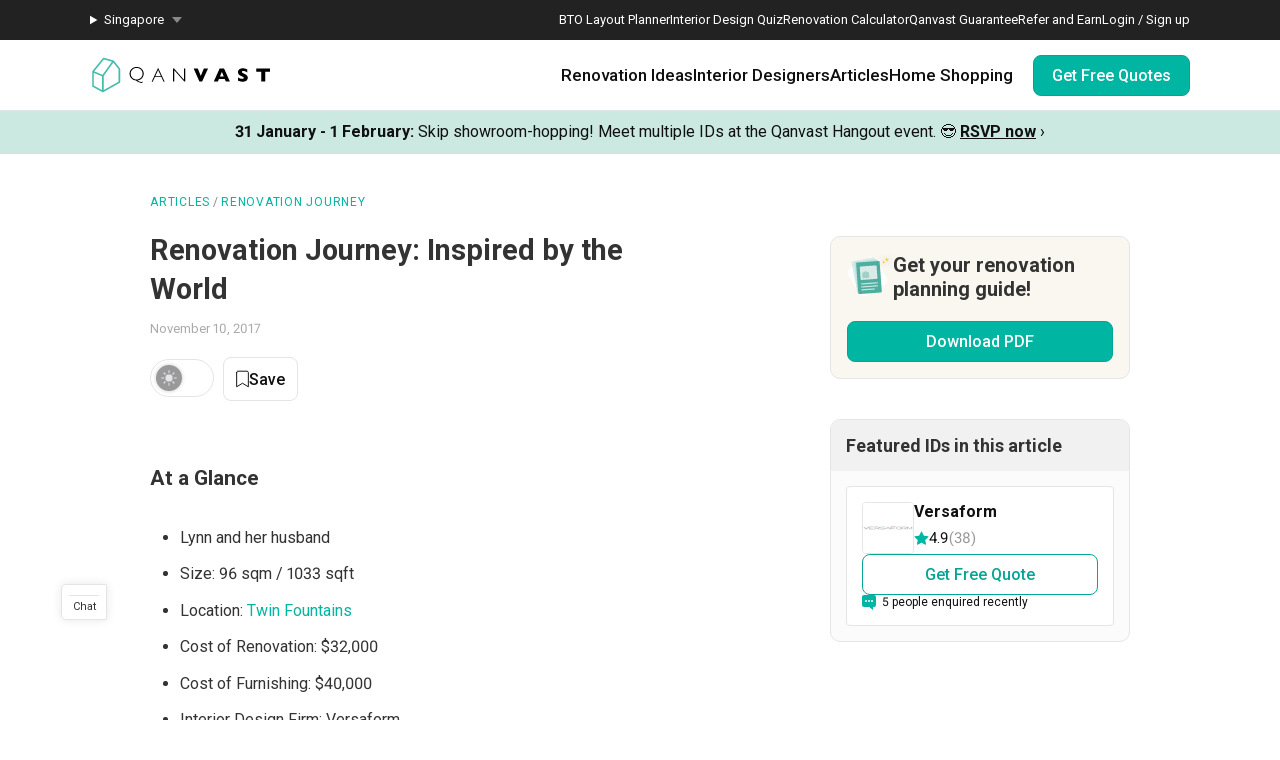

--- FILE ---
content_type: text/html; charset=utf-8
request_url: https://qanvast.com/sg/articles/renovation-journey-inspired-by-the-world-1203
body_size: 33131
content:
<!DOCTYPE html><html lang="en" class="__variable_36f3c5 __variable_a3b498"><head><meta charSet="utf-8"/><link rel="preconnect" href="/" crossorigin=""/><meta name="viewport" content="width=device-width, initial-scale=1"/><link rel="preload" href="/_next/static/media/47cbc4e2adbc5db9.p.woff2" as="font" crossorigin="" type="font/woff2"/><link rel="preload" as="image" href="/next-images/logo-qanvast-horizontal.svg" fetchPriority="high"/><link rel="preload" as="image" href="/next-images/apple-touch-icon.png"/><link rel="preload" as="image" href="/next-images/navBarV2/blank-profile.png"/><link rel="preload" as="image" href="/next-images/icons/icon-quotes.svg"/><link rel="preload" as="image" href="/next-images/icons/icon-bookmarked.svg"/><link rel="preload" as="image" href="/next-images/icons/icon-arrow.svg"/><link rel="preload" as="image" href="https://d1hy6t2xeg0mdl.cloudfront.net/image/237342/e6bc7b2aeb/700-width" imageSrcSet="" imageSizes="" fetchPriority="high"/><link rel="preload" as="image" href="/next-images/boards/icon-bookmark.png"/><link rel="preload" as="image" href="/next-images/icons/icon-checkbox-checked.svg"/><link rel="stylesheet" href="/_next/static/css/bd56ae6285b6bec4.css" data-precedence="next"/><link rel="stylesheet" href="/_next/static/css/153daaa38fdfed4d.css" data-precedence="next"/><link rel="stylesheet" href="/_next/static/css/6b57dad5a4ec95d5.css" data-precedence="next"/><link rel="stylesheet" href="/_next/static/css/63d28747f6f3f766.css" data-precedence="next"/><link rel="preload" as="script" fetchPriority="low" href="/_next/static/chunks/webpack-93e2151c9af1c1de.js"/><script src="/_next/static/chunks/fd9d1056-1138daa70a59d424.js" async=""></script><script src="/_next/static/chunks/8069-d92eb8fed6786de3.js" async=""></script><script src="/_next/static/chunks/main-app-44e326ee55fc5327.js" async=""></script><script src="/_next/static/chunks/app/%5Blocale%5D/(defaultLayout)/articles/%5Bid%5D/error-5a7f490271eaded1.js" async=""></script><script src="/_next/static/chunks/5250-bc4bd220b2eb3212.js" async=""></script><script src="/_next/static/chunks/app/%5Blocale%5D/(defaultLayout)/articles/%5Bid%5D/not-found-70a71e2ffe4744e0.js" async=""></script><script src="/_next/static/chunks/app/%5Blocale%5D/error-2bae85a4b1831f22.js" async=""></script><script src="/_next/static/chunks/app/error-db45bc5df2defeed.js" async=""></script><script src="/_next/static/chunks/app/global-error-cf0e5fcb9c53e17a.js" async=""></script><script src="/_next/static/chunks/7678-41acba61c5fccb3d.js" async=""></script><script src="/_next/static/chunks/127-ad44c83d91ed2dcf.js" async=""></script><script src="/_next/static/chunks/9574-34206e4c623ac52e.js" async=""></script><script src="/_next/static/chunks/9909-bed272b856c7e2a7.js" async=""></script><script src="/_next/static/chunks/4983-f9b98bafbbea98bc.js" async=""></script><script src="/_next/static/chunks/370-579163f9e22ef170.js" async=""></script><script src="/_next/static/chunks/2947-f63e602f690c27ca.js" async=""></script><script src="/_next/static/chunks/1749-e8d2432fe8bd95ed.js" async=""></script><script src="/_next/static/chunks/1010-5587ed1b3f1bff0b.js" async=""></script><script src="/_next/static/chunks/5749-95762566d976a12b.js" async=""></script><script src="/_next/static/chunks/6246-d7218288579b7347.js" async=""></script><script src="/_next/static/chunks/1636-32cb1bcf71b45c61.js" async=""></script><script src="/_next/static/chunks/1385-52f2756dcee9bf38.js" async=""></script><script src="/_next/static/chunks/app/%5Blocale%5D/(defaultLayout)/articles/%5Bid%5D/page-1bc1f2de539c7c04.js" async=""></script><script src="/_next/static/chunks/7529-28dc4666166a0615.js" async=""></script><script src="/_next/static/chunks/app/%5Blocale%5D/(noLayout)/layout-894d02743c01985d.js" async=""></script><script src="/_next/static/chunks/8769-998d514976602677.js" async=""></script><script src="/_next/static/chunks/app/%5Blocale%5D/(defaultLayout)/layout-71459ac1f8510146.js" async=""></script><script src="/_next/static/chunks/app/%5Blocale%5D/(defaultLayout)/articles/page-8cbe3f5cde77d14c.js" async=""></script><title>Renovation Journey: Inspired by the World | Qanvast</title><meta name="description" content="For a cabin crew couple, a home inspired by design they have seen from around the globe."/><link rel="canonical" href="https://qanvast.com/sg/articles/renovation-journey-inspired-by-the-world-1203"/><meta property="og:title" content="Renovation Journey: Inspired by the World"/><meta property="og:description" content="For a cabin crew couple, a home inspired by design they have seen from around the globe."/><meta property="og:url" content="https://qanvast.com/sg/articles/renovation-journey-inspired-by-the-world-1203"/><meta property="og:image" content="https://d1hy6t2xeg0mdl.cloudfront.net/image/237339/f145687d8c/standard"/><meta property="og:image:alt" content="Renovation Journey: Inspired by the World"/><meta property="og:type" content="article"/><meta name="twitter:card" content="summary_large_image"/><meta name="twitter:title" content="Renovation Journey: Inspired by the World"/><meta name="twitter:description" content="For a cabin crew couple, a home inspired by design they have seen from around the globe."/><meta name="twitter:image" content="https://d1hy6t2xeg0mdl.cloudfront.net/image/237339/f145687d8c/standard"/><meta name="twitter:image:alt" content="Renovation Journey: Inspired by the World"/><link rel="amphtml" href="https://qanvast.com/amp/sg/articles/renovation-journey-inspired-by-the-world-1203"/><script>
              document.querySelectorAll('script').forEach(s => {
                s.setAttribute('fetchpriority', 'low');
              });
            </script><script src="/_next/static/chunks/polyfills-c67a75d1b6f99dc8.js" noModule=""></script></head><body><div class="notifications-wrapper"></div><nav class="Desktop_container__AyF_5"><div class="Desktop_top__dVvdA"><div class="Desktop_inner-container__OT9FG"><div class="Desktop_left__NqDr7"><details><summary><div>Singapore</div></summary><ul><a href="/my"><li>Malaysia</li></a></ul></details></div><div class="Desktop_right__Pg7iB"><a href="/sg/bto-layout-planner">BTO Layout Planner</a><a href="/sg/interior-design-styles-quiz">Interior Design Quiz</a><a href="/sg/renovation-calculator">Renovation Calculator</a><a href="/sg/guarantee">Qanvast Guarantee</a><a href="/sg/referral">Refer and Earn</a><a href="/sg">Login / Sign up</a></div></div></div><div class="Desktop_bottom__6jpfB"><div class="Desktop_left__NqDr7"><a href="/sg/"><img class="Desktop_logo__0YCca" src="/next-images/logo-qanvast-horizontal.svg" alt="Qanvast Logo" width="1024" height="225" fetchPriority="high"/></a></div><div class="Desktop_right__Pg7iB"><div class="Desktop_category__Y_xVE"><a class="Desktop_header__tvbPX" href="/sg/interior-design-singapore">Renovation Ideas</a><div class="Desktop_menu__NK_TL"><div class="Desktop_left__NqDr7"><div class="Desktop_column__uiAei"><div class="Desktop_title__iyTKf">By Property Type</div><a href="/sg/interior-design-singapore/hdb-interior-design">HDB</a><a href="/sg/interior-design-singapore/condo-interior-design">Condo</a><a href="/sg/interior-design-singapore/landed-interior-design">Landed</a><a href="/sg/interior-design-singapore/commercial-interior-design">Commercial</a></div><div class="Desktop_column__uiAei"><div class="Desktop_title__iyTKf">By Style</div><a href="/sg/interior-design-singapore/contemporary-interior-design">Contemporary</a><a href="/sg/interior-design-singapore/modern-interior-design">Modern</a><a href="/sg/interior-design-singapore/scandinavian-interior-design">Scandinavian</a><a href="/sg/interior-design-singapore/minimalist-interior-design">Minimalist</a><a href="/sg/interior-design-singapore/industrial-interior-design">Industrial</a></div><div class="Desktop_column__uiAei"><div class="Desktop_title__iyTKf">By Room / Area</div><a href="/sg/interior-design-singapore/living-interior-design">Living Room</a><a href="/sg/interior-design-singapore/dining-interior-design">Dining Room</a><a href="/sg/interior-design-singapore/kitchen-interior-design">Kitchen</a><a href="/sg/interior-design-singapore/bathroom-interior-design">Bathroom</a><a href="/sg/interior-design-singapore/bedroom-interior-design">Bedroom</a></div></div><div class="Desktop_right__Pg7iB"><a class="Desktop_cta__kvSSa" href="/sg/renovation-calculator?from=desktop-nav-renovation-ideas-reno-calc&amp;ref=https%3A%2F%2Fqanvast.com%2Fsg%2Farticles%2Frenovation-journey-inspired-by-the-world-1203"><div class="Desktop_title__iyTKf">Find out your budget</div><div class="Desktop_description__4uaTv">Get a budget estimate before meeting IDs</div><div class="Desktop_link__YhoEG">Calculate Now ›</div></a><a class="Desktop_shortcut__YffIl" href="/sg/boards">Create your moodboard</a><a class="Desktop_shortcut__YffIl" href="/sg/dashboard">Renovation Checklist</a><a class="Desktop_shortcut__YffIl" href="https://app.adjust.com/30mnwo_ok7xx9">Download Qanvast App</a><a class="Desktop_shortcut__YffIl" href="/sg/quote-request?from=desktop-nav-renovation-ideas-rfq&amp;variant=_A&amp;ref=https%3A%2F%2Fqanvast.com%2Fsg%2Farticles%2Frenovation-journey-inspired-by-the-world-1203">Find an ID</a></div></div></div><div class="Desktop_category__Y_xVE"><a class="Desktop_header__tvbPX" href="/sg/interior-designers-architects">Interior Designers</a><div class="Desktop_menu__NK_TL"><div class="Desktop_left__NqDr7"><div class="Desktop_column__uiAei"><div class="Desktop_title__iyTKf">By Firms</div><a href="/sg/interior-designers-architects?supertrust=1">SuperTrust Firms</a><a href="/sg/interior-designers-architects?category=Interior Designer">Interior Designers</a><a href="/sg/interior-designers-architects?category=Contractor-ID">Contractor-IDs</a><a href="/sg/interior-designers-architects?category=Architect">Architects</a></div><div class="Desktop_column__uiAei"><div class="Desktop_title__iyTKf">By Budget (S$)</div><a href="/sg/interior-designers-architects?budget=40000">40,000 and under</a><a href="/sg/interior-designers-architects?budget=60000">60,000 and under</a><a href="/sg/interior-designers-architects?budget=80000">80,000 and under</a></div><div class="Desktop_column__uiAei"><div class="Desktop_title__iyTKf">By Location</div><a href="/sg/interior-designers-architects?area=North">North</a><a href="/sg/interior-designers-architects?area=North-East">North-East</a><a href="/sg/interior-designers-architects?area=East">East</a><a href="/sg/interior-designers-architects?area=West">West</a><a href="/sg/interior-designers-architects?area=Central">Central</a></div></div><div class="Desktop_right__Pg7iB"><a class="Desktop_cta__kvSSa" href="/sg/renovation-packages-singapore"><div class="Desktop_title__iyTKf">Renovation Packages</div><div class="Desktop_description__4uaTv">Maximise your renovation budget with these deals.</div><div class="Desktop_link__YhoEG">View all ›</div></a><a class="Desktop_shortcut__YffIl" href="https://renovate.qanvast.com/hangout/">Qanvast Hangout</a><a class="Desktop_shortcut__YffIl" href="/sg/reviews">Read Reviews</a><a class="Desktop_shortcut__YffIl" href="/sg/quote-request?from=desktop-nav-renovation-ideas-rfq&amp;variant=_A&amp;ref=https%3A%2F%2Fqanvast.com%2Fsg%2Farticles%2Frenovation-journey-inspired-by-the-world-1203">Find an ID</a></div></div></div><div class="Desktop_category__Y_xVE"><a class="Desktop_header__tvbPX" href="/sg/articles">Articles</a><div class="Desktop_menu__NK_TL"><div class="Desktop_left__NqDr7"><div class="Desktop_column__uiAei"><div class="Desktop_title__iyTKf">By Category</div><a href="/sg/articles/categories/inspiration">Inspiration</a><a href="/sg/articles/categories/guide">Guide</a><a href="/sg/articles/categories/budgeting">Budgeting</a><a href="/sg/articles/categories/renovation-journey">Renovation Journey</a><a href="/sg/articles/categories/taobao-home">Taobao Home</a></div><div class="Desktop_column__uiAei"><div class="Desktop_title__iyTKf">Popular</div><a href="/sg/articles/-3384">How Much is a 3, 4, and 5-Room HDB Flat Renovation in 2025?</a><a href="/sg/articles/-776">When Should I Start Planning My Renovation?</a><a href="/sg/articles/-90">9 (Avoidable) Renovation Mistakes That New Homeowners Make</a></div></div><div class="Desktop_right__Pg7iB"><a class="Desktop_cta__kvSSa" href="/sg/renovation-calculator?from=desktop-nav-articles-reno-calc&amp;ref=https%3A%2F%2Fqanvast.com%2Fsg%2Farticles%2Frenovation-journey-inspired-by-the-world-1203"><div class="Desktop_title__iyTKf">Find out your budget</div><div class="Desktop_description__4uaTv">Get a budget estimate before meeting IDs</div><div class="Desktop_link__YhoEG">Calculate Now ›</div></a><a class="Desktop_shortcut__YffIl" href="/sg/dashboard">Renovation Checklist</a><a class="Desktop_shortcut__YffIl" href="https://app.adjust.com/30mnwo_ok7xx9">Download Qanvast App</a><a class="Desktop_shortcut__YffIl" href="/sg/quote-request?from=desktop-nav-renovation-ideas-rfq&amp;variant=_A&amp;ref=https%3A%2F%2Fqanvast.com%2Fsg%2Farticles%2Frenovation-journey-inspired-by-the-world-1203">Find an ID</a></div></div></div><div class="Desktop_category__Y_xVE"><a class="Desktop_header__tvbPX" href="/sg/materials-brands">Home Shopping</a><div class="Desktop_menu__NK_TL"><div class="Desktop_left__NqDr7"><div class="Desktop_column__uiAei"><div class="Desktop_title__iyTKf">By Products</div><a href="/sg/brands?category=appliances">Appliances</a><a href="/sg/brands?category=curtain%20%26%20blinds">Curtain &amp; Blinds</a><a href="/sg/brands?category=furniture">Furniture</a><a href="/sg/brands?category=home%20decor">Home Decor</a><a href="/sg/brands?category=lightings">Lightings</a></div><div class="Desktop_column__uiAei"><div class="Desktop_title__iyTKf">By Materials</div><a href="/sg/brands?category=countertops">Countertops</a><a href="/sg/brands?category=flooring">Flooring</a><a href="/sg/brands?category=laminates">Laminates</a><a href="/sg/brands?category=paint">Paint</a><a href="/sg/brands?category=wall%20panels">Wall Panels</a></div><div class="Desktop_column__uiAei"><div class="Desktop_title__iyTKf">Popular</div><a href="/sg/articles/-372">The Only Cheat Sheet You Will Need for the Right Flooring</a><a href="/sg/articles/-2907">Here are The Best Water Dispensers to Get in Singapore, and Why</a><a href="/sg/articles/-2655">12 Practical Housewarming Gifts for Every Budget Under $200</a></div></div><div class="Desktop_right__Pg7iB"><a class="Desktop_shortcut__YffIl" href="/sg/deals">View Deals</a></div></div></div><div class="Desktop_cta-buttons__Rt0UX"><a href="/sg/quote-request?from=desktop-nav-cta&amp;variant=_A&amp;ref=https%3A%2F%2Fqanvast.com%2Fsg%2Farticles%2Frenovation-journey-inspired-by-the-world-1203" target="_self" class="QanvastButton_primary__SKIL9    ">Get Free Quotes</a></div></div></div></nav><div data-nosnippet="true"><div class="AppBanner_container__7Nwzg"><div class="AppBanner_content__Tt8pF"><img src="/next-images/apple-touch-icon.png" class="AppBanner_app-icon__i2uCF" alt=""/><div class="AppBanner_banner-text__zyPAL"><div class="AppBanner_title__M1vy6">Renovation planning, on the go</div><a href="https://app.adjust.com/30mnwo_ok7xx9" class="AppBanner_app-button-container__mawp5" target="_blank" rel="noreferrer">Switch to the app</a></div><div class="AppBanner_close-button-container__rxq5d"><button class="AppBanner_close-button__FBmV5">✕</button></div></div></div></div><nav class="Mobile_container__0nznz"><div class="Mobile_bottom__mOlNx"><div class="Mobile_left__PGBhF"><a href="/sg/"><img class="Mobile_logo__si578" src="/next-images/logo-qanvast-horizontal.svg" alt="Qanvast Logo" width="1024" height="225" fetchPriority="high"/></a></div><div class="Mobile_right__wmdYw"><a class="Mobile_board-list-button__bCTVy" href="/sg/boards"><svg xmlns="http://www.w3.org/2000/svg" width="31" height="30" viewBox="0 0 31 30" fill="none" aria-label="My Bookmarks"><path d="M7.55859 6.17657C7.55859 5.20195 8.34868 4.41187 9.3233 4.41187H21.6762C22.6509 4.41187 23.4409 5.20195 23.4409 6.17657V25.5883L15.4998 20.7354L7.55859 25.5883V6.17657Z" stroke="#101010" stroke-width="1.41176" stroke-linecap="round" stroke-linejoin="round"></path></svg></a><a href="/sg"><img class="Mobile_blank-profile__wWb57" width="64" height="64" src="/next-images/navBarV2/blank-profile.png" alt="Profile Picture"/></a><div class="Mobile_hamburger__6YtkY"><div class="Mobile_icon-1__cYSSC"></div><div class="Mobile_icon-2__XTeR6"></div><div class="Mobile_icon-3__J_8Gq"></div></div><div class="TabBar_container__OrhDS"><a class="TabBar_tab__5CepK" href="/sg/interior-design-singapore"><svg fill="none" height="34" viewBox="0 0 35 34" width="35" xmlns="http://www.w3.org/2000/svg" class="TabBar_tab-image__k8fjW"><g stroke="#555" stroke-linecap="round"><path d="m7.25 8.5c-.27614 0-.5.22386-.5.5v16c0 .8284.67157 1.5 1.5 1.5h18c.8284 0 1.5-.6716 1.5-1.5v-16c0-.27614-.2239-.5-.5-.5z" stroke-linejoin="round"></path><path d="m12.75 21c0 .2761.2239.5.5.5h8c.2761 0 .5-.2239.5-.5v-5.3333c0-.1672-.0836-.3233-.2226-.4161l-4.0001-2.6666c-.1679-.112-.3867-.112-.5547 0l-4 2.6666c-.139.0928-.2226.2489-.2226.4161z" stroke-linejoin="round"></path><path d="m9.25 7h16"></path></g></svg><div class="TabBar_tab-title__D9z_P">Ideas</div></a><a class="TabBar_tab__5CepK" href="/sg/interior-designers-architects"><svg fill="none" height="34" viewBox="0 0 35 34" width="35" xmlns="http://www.w3.org/2000/svg" class="TabBar_tab-image__k8fjW"><g stroke="#555" stroke-linecap="round" stroke-linejoin="round"><path d="m19.25 16c1.1956-.9265 2-2.6582 2-4.6416 0-4.28671-1-5.3584-4-5.3584s-4 1.07169-4 5.3584c0 1.9834.8044 3.7151 2 4.6416"></path><path d="m27.25 21-6.4644 7.0208-3.0356-3.0208"></path><path d="m19.25 16c3.102.5395 4.8041 1.8395 6 4m-10-4c-6.12085 1.0644-7.74798 7.0369-7.9715 11.0023-.03108.5514.4192.9977.97148.9977h9.50002m9-3.5c.3591.7182.4603 1.626.4888 2.5001.018.552-.4365.9999-.9888.9999h-2.5"></path></g></svg><div class="TabBar_tab-title__D9z_P">Designers</div></a><a class="TabBar_tab__5CepK" href="/sg/quote-request?from=tabbar-cta&amp;variant=_A&amp;ref=https%3A%2F%2Fqanvast.com%2Fsg%2Farticles%2Frenovation-journey-inspired-by-the-world-1203"><div class="TabBar_quotes-tab__IvqRh"><img class="TabBar_tab-image__k8fjW" src="/next-images/icons/icon-quotes.svg" alt="" width="34" height="33"/><div class="TabBar_quotes-tab-title___2d9N">Find IDs</div></div></a><a class="TabBar_tab__5CepK" href="/sg/renovation-calculator" target="_blank"><svg fill="none" height="34" viewBox="0 0 35 34" width="35" xmlns="http://www.w3.org/2000/svg" class="TabBar_tab-image__k8fjW"><rect height="21" rx="1.5" stroke="#555" stroke-linecap="round" stroke-linejoin="round" width="17" x="9.25" y="6.5"></rect><path d="m25.75 13h-16" stroke="#555" stroke-linecap="round" stroke-linejoin="round"></path><path clip-rule="evenodd" d="m14.75 16c0 .5523-.4477 1-1 1s-1-.4477-1-1 .4477-1 1-1 1 .4477 1 1zm0 4c0 .5523-.4477 1-1 1s-1-.4477-1-1 .4477-1 1-1 1 .4477 1 1zm-1 5c.5523 0 1-.4477 1-1s-.4477-1-1-1-1 .4477-1 1 .4477 1 1 1zm5-5c0 .5523-.4477 1-1 1s-1-.4477-1-1 .4477-1 1-1 1 .4477 1 1zm-1-3c.5523 0 1-.4477 1-1s-.4477-1-1-1-1 .4477-1 1 .4477 1 1 1zm1 7c0 .5523-.4477 1-1 1s-1-.4477-1-1 .4477-1 1-1 1 .4477 1 1zm3-3c.5523 0 1-.4477 1-1s-.4477-1-1-1-1 .4477-1 1 .4477 1 1 1zm1-5c0 .5523-.4477 1-1 1s-1-.4477-1-1 .4477-1 1-1 1 .4477 1 1zm-1 9c.5523 0 1-.4477 1-1s-.4477-1-1-1-1 .4477-1 1 .4477 1 1 1z" fill="#555" fill-rule="evenodd"></path></svg><div class="TabBar_tab-title__D9z_P">Calculator</div></a><div class="TabBar_tab__5CepK"><svg fill="none" height="34" viewBox="0 0 35 34" width="35" xmlns="http://www.w3.org/2000/svg" class="TabBar_tab-image__k8fjW"><g stroke="#555" stroke-linecap="round" stroke-linejoin="round"><path d="m26.75 10h-18"></path><path d="m26.75 17h-18"></path><path d="m26.75 24h-18"></path></g></svg><div class="TabBar_tab-title__D9z_P">Menu</div></div></div><div class="Mobile_first-bookmark-hint__nKZCB"><img src="/next-images/icons/icon-bookmarked.svg" alt=""/>Access your saves here!</div></div></div></nav><main class="__variable_e9a8cb __variable_a3b498"><!--$--><div class="UspTicker_multiple__xlm9Y"><div class="UspTicker_tickers__Q9YjC"><div class="carousel carousel-slider" style="width:100%"><button type="button" aria-label="previous slide / item" class="control-arrow control-prev control-disabled"></button><div class="slider-wrapper axis-horizontal"><ul class="slider animated" style="-webkit-transform:translate3d(-100%,0,0);-moz-transform:translate3d(-100%,0,0);-ms-transform:translate3d(-100%,0,0);-o-transform:translate3d(-100%,0,0);transform:translate3d(-100%,0,0);-ms-transform:translate3d(-100%,0,0);-webkit-transition-duration:500ms;-moz-transition-duration:500ms;-ms-transition-duration:500ms;-o-transition-duration:500ms;transition-duration:500ms;-ms-transition-duration:500ms"><li class="slide"><a href="https://renovate.qanvast.com/hangout/?utm_source=webtickerbanner&amp;medium=referral&amp;utm_campaign=hangout" target="_blank" class="UspTicker_usp-ticker__I82pU"><div class="UspTicker_sg-ticker-text__3ElV0"><b>31 January - 1 February<!-- -->:</b> <!-- -->Skip showroom-hopping! Meet multiple IDs at the Qanvast Hangout event.<!-- --> 😎<!-- --> <u><b>RSVP now</b></u> <!-- -->›</div></a></li><li class="slide selected"><a class="UspTicker_usp-ticker__I82pU" href="/sg/referral"><div class="UspTicker_sg-ticker-text__3ElV0">Know someone who’s renovating soon? Refer them to Qanvast and earn! 💰<!-- --> <b>Find out more ›</b></div></a></li><li class="slide"><a href="https://renovate.qanvast.com/hangout/?utm_source=webtickerbanner&amp;medium=referral&amp;utm_campaign=hangout" target="_blank" class="UspTicker_usp-ticker__I82pU"><div class="UspTicker_sg-ticker-text__3ElV0"><b>31 January - 1 February<!-- -->:</b> <!-- -->Skip showroom-hopping! Meet multiple IDs at the Qanvast Hangout event.<!-- --> 😎<!-- --> <u><b>RSVP now</b></u> <!-- -->›</div></a></li><li class="slide selected"><a class="UspTicker_usp-ticker__I82pU" href="/sg/referral"><div class="UspTicker_sg-ticker-text__3ElV0">Know someone who’s renovating soon? Refer them to Qanvast and earn! 💰<!-- --> <b>Find out more ›</b></div></a></li></ul></div><button type="button" aria-label="next slide / item" class="control-arrow control-next control-disabled"></button></div></div><div class="UspTicker_arrows__j415a"><img src="/next-images/icons/icon-arrow.svg" alt="left arrow"/><img src="/next-images/icons/icon-arrow.svg" alt="right arrow"/></div><div class="UspTicker_indicators__ZNS6_"><div class="UspTicker_active__5ttNJ"></div><div class=""></div></div></div><div class="article-details-page_container__9dlfL false"><div class="article-details-page_sub-container__xGFks"><div class="article-details-page_article__xwwGA"><div class="article-details-page_primary-column__Rdhme"><div class="article-details-page_bread-crumbs__i2mIR"><a href="/sg/articles/categories">ARTICLES</a><div><span class="article-details-page_bread-crumbs-divider__seKjC"> / </span><a href="/sg/articles/categories/renovation-journey">RENOVATION JOURNEY</a></div></div><h1 class="article-details-page_article-title__bjwBh">Renovation Journey: Inspired by the World</h1><div class="article-details-page_article-date-sponsor__GjF6Z">November 10, 2017</div><div class="article-details-page_article-social-bookmark__jATE2"><div class="article-details-page_dark-mode-switcher-container__Awq2u"><div class="DarkModeSwitcher_container__6rXEb false undefined"><svg class="DarkModeSwitcher_sun__ejaz_" width="20" height="20" viewBox="0 0 20 20" fill="#e4e5e9"><path d="M10 .25a.75.75 0 0 1 .75.75v2.25a.75.75 0 1 1-1.5 0V1A.75.75 0 0 1 10 .25ZM5.5 10a4.5 4.5 0 1 1 9 0 4.5 4.5 0 0 1-9 0Zm11.4-5.83a.75.75 0 0 0-1.07-1.06L14.24 4.7a.75.75 0 1 0 1.06 1.06l1.6-1.6ZM19.74 10a.75.75 0 0 1-.75.75h-2.25a.75.75 0 1 1 0-1.5H19a.75.75 0 0 1 .75.75Zm-3.92 6.9a.75.75 0 0 0 1.06-1.07l-1.59-1.59a.75.75 0 1 0-1.06 1.06l1.6 1.6ZM10 16a.75.75 0 0 1 .75.75V19a.75.75 0 1 1-1.5 0v-2.25A.75.75 0 0 1 10 16Zm-4.24-.7a.75.75 0 0 0-1.06-1.06l-1.6 1.6a.75.75 0 0 0 1.07 1.05l1.59-1.59ZM4 10a.75.75 0 0 1-.75.75H1a.75.75 0 1 1 0-1.5h2.25A.75.75 0 0 1 4 10Zm.7-4.24A.75.75 0 0 0 5.76 4.7l-1.6-1.6a.75.75 0 0 0-1.05 1.07L4.7 5.76Z"></path></svg><svg class="DarkModeSwitcher_moon__ILlXN" width="20" height="20" viewBox="0 0 20 20" fill="#f1f1f1"><path d="M10 9.8A9 9 0 0 1 8.05 0 10 10 0 1 0 19.8 11.76 9 9 0 0 1 10 9.8Z"></path></svg></div></div><button class="QanvastButton_general__GCzDx   Bookmark_bookmark-text__iznJt "><div class="Bookmark_bookmark-text__iznJt"><svg width="20" height="26" viewBox="0 0 20 26" fill="none" xmlns="http://www.w3.org/2000/svg"><path d="M1 3C1 1.89543 1.89543 1 3 1H17C18.1046 1 19 1.89543 19 3V25L10 19.5L1 25V3Z" fill="#fff" stroke="#101010" stroke-width="1.5" stroke-linecap="round" stroke-linejoin="round"></path></svg>Save</div></button></div><div class="article-details-page_article-content__YR5ws"><div><div class="article-details-page_text__vnHV0"><h3 id="at-a-glance">At a Glance</h3>
<ul>
<li>Lynn and her husband</li>
<li>Size: 96 sqm / 1033 sqft</li>
<li>Location: <a target="_blank" href="https://qanvast.com/sg/interior-design-singapore/versaform-twin-fountains-7217">Twin Fountains</a></li>
<li>Cost of Renovation: $32,000</li>
<li>Cost of Furnishing: $40,000</li>
<li>Interior Design Firm: Versaform</li>
<li>Interior Designer: Vincent</li>
</ul></div></div><div><div class="article-details-page_text__vnHV0"><p>Work as a cabin crew means having to frequently leave home at odd hours of the day. Therefore, it was especially important for Lynn and her husband to find a designer who could design a home suitable for their lifestyle.</p></div></div><div><div class="article-details-page_text__vnHV0"><p>We managed to catch Lynn during one of her days off and got her to share about Vincent’s dedication to his craft and to their project.</p></div></div><!--$--><div id="Article-1203-Image-237342" class="article-details-page_article-image___mpve"><img class="ImageLoader_image__WtkDE ImageLoader_loading__z_0qi " alt="Renovation Journey Globetrotters Retreat Cabin Crew Home" src="https://d1hy6t2xeg0mdl.cloudfront.net/image/237342/e6bc7b2aeb/700-width" loading="eager" fetchPriority="high" decoding="async" width="700" height="auto" srcSet="" sizes=""/><div class="article-details-page_top-right-add-to-board-btn__Hhd6U"><!--$--><div class="AddToBoardV2_heart-container__O82iI" style="display:none"><img class="AddToBoardV2_heart__AEX_T" width="34" height="34" src="/next-images/boards/icon-bookmark.png" alt="Save to Qanvast Board"/><div class="AddToBoardV2_tooltip__GNXux">Save this photo</div></div><!--/$--></div></div><!--/$--><div><div class="article-details-page_text__vnHV0"></div></div><div><div class="article-details-page_text__vnHV0"><p><strong>Qanvast: What made Vincent stand out from the nine interior designers that you met?</strong></p></div></div><div><div class="article-details-page_text__vnHV0"><p><strong>Lynn (L)</strong>: After meeting up with the nine interior designers that we had shortlisted from Qanvast, we felt that we had the best chemistry with Vincent. While our meetings with the rest of the designers lasted for about forty minutes on average, our meetup with Vincent saw us chatting for three hours! We didn’t even realise that we had been talking for so long.</p></div></div><div><div class="article-details-page_text__vnHV0"><p>Most of the designers would also give us a sort of design template when we met them and this really turned us off. As compared to these designers, Vincent took the time to understand our requirements and proposed ideas that would meet our requirements.</p></div></div><!--$--><div id="Article-1203-Image-237339" class="article-details-page_article-image___mpve"><img class="ImageLoader_image__WtkDE ImageLoader_loading__z_0qi " alt="Renovation Journey Globetrotters Retreat Cabin Crew Home" src="https://d1hy6t2xeg0mdl.cloudfront.net/image/237339/f145687d8c/700-width" loading="lazy" fetchPriority="low" decoding="async" width="700" height="auto" srcSet="https://d1hy6t2xeg0mdl.cloudfront.net/image/237339/f145687d8c/700-width 1x, https://d1hy6t2xeg0mdl.cloudfront.net/image/237339/f145687d8c/1400-width 2x, https://d1hy6t2xeg0mdl.cloudfront.net/image/237339/f145687d8c/2100-width 3x" sizes=""/><div class="article-details-page_top-right-add-to-board-btn__Hhd6U"><!--$--><div class="AddToBoardV2_heart-container__O82iI" style="display:none"><img class="AddToBoardV2_heart__AEX_T" width="34" height="34" src="/next-images/boards/icon-bookmark.png" alt="Save to Qanvast Board"/><div class="AddToBoardV2_tooltip__GNXux">Save this photo</div></div><!--/$--></div></div><!--/$--><div><div class="article-details-page_text__vnHV0"></div></div><div><div class="article-details-page_text__vnHV0"><p><strong>Qanvast: Tell us about one occasion where Vincent clearly stood out from his competitors.</strong></p></div></div><div><div class="article-details-page_text__vnHV0"><p><strong>L</strong>: We told all the interior designers we met that we wanted a brick wall and we felt that Vincent’s idea was the most unique. His idea showed his design expertise and really highlighted the design of the bricks.</p></div></div><!--$--><div id="Article-1203-Image-237343" class="article-details-page_article-image___mpve"><img class="ImageLoader_image__WtkDE ImageLoader_loading__z_0qi " alt="Renovation Journey Globetrotters Retreat Cabin Crew Home" src="https://d1hy6t2xeg0mdl.cloudfront.net/image/237343/d3539253ef/700-width" loading="lazy" fetchPriority="low" decoding="async" width="700" height="auto" srcSet="https://d1hy6t2xeg0mdl.cloudfront.net/image/237343/d3539253ef/700-width 1x, https://d1hy6t2xeg0mdl.cloudfront.net/image/237343/d3539253ef/1400-width 2x, https://d1hy6t2xeg0mdl.cloudfront.net/image/237343/d3539253ef/2100-width 3x" sizes=""/><div class="article-details-page_top-right-add-to-board-btn__Hhd6U"><!--$--><div class="AddToBoardV2_heart-container__O82iI" style="display:none"><img class="AddToBoardV2_heart__AEX_T" width="34" height="34" src="/next-images/boards/icon-bookmark.png" alt="Save to Qanvast Board"/><div class="AddToBoardV2_tooltip__GNXux">Save this photo</div></div><!--/$--></div></div><!--/$--><div><div class="article-details-page_text__vnHV0"></div></div><div><div class="article-details-page_text__vnHV0"><p>When we compared his idea with the rest of the designers’ ideas, we felt like theirs was overkill as they were suggesting that we could lay bricks over an entire wall.</p></div></div><!--$--><div id="Article-1203-Image-237341" class="article-details-page_article-image___mpve"><img class="ImageLoader_image__WtkDE ImageLoader_loading__z_0qi " alt="Renovation Journey Globetrotters Retreat Cabin Crew Home" src="https://d1hy6t2xeg0mdl.cloudfront.net/image/237341/9480cee5f6/700-width" loading="lazy" fetchPriority="low" decoding="async" width="700" height="auto" srcSet="https://d1hy6t2xeg0mdl.cloudfront.net/image/237341/9480cee5f6/700-width 1x, https://d1hy6t2xeg0mdl.cloudfront.net/image/237341/9480cee5f6/1400-width 2x, https://d1hy6t2xeg0mdl.cloudfront.net/image/237341/9480cee5f6/2100-width 3x" sizes=""/><div class="article-details-page_top-right-add-to-board-btn__Hhd6U"><!--$--><div class="AddToBoardV2_heart-container__O82iI" style="display:none"><img class="AddToBoardV2_heart__AEX_T" width="34" height="34" src="/next-images/boards/icon-bookmark.png" alt="Save to Qanvast Board"/><div class="AddToBoardV2_tooltip__GNXux">Save this photo</div></div><!--/$--></div></div><!--/$--><div><div class="article-details-page_text__vnHV0"></div></div><div><div class="article-details-page_text__vnHV0"><p><strong>Qanvast: Where did you get the inspiration for the design of your home?</strong></p></div></div><div><div class="article-details-page_text__vnHV0"><p><strong>L</strong>: Besides getting inspiration from interior design platforms like Qanvast and magazines like SquareRooms, we were largely inspired by the places that we came across while travelling.</p></div></div><div><div class="article-details-page_text__vnHV0"><p>For example, our dining area with the rugged chandelier was a design inspired by a shopping mall which I saw in Zurich. The mall was previously a train station and still retained some of the original industrial elements after its conversion.</p></div></div><!--$--><div id="Article-1203-Image-237336" class="article-details-page_article-image___mpve"><img class="ImageLoader_image__WtkDE ImageLoader_loading__z_0qi " alt="Renovation Journey Globetrotters Retreat Cabin Crew Home" src="https://d1hy6t2xeg0mdl.cloudfront.net/image/237336/1c32b9971c/700-width" loading="lazy" fetchPriority="low" decoding="async" width="700" height="auto" srcSet="https://d1hy6t2xeg0mdl.cloudfront.net/image/237336/1c32b9971c/700-width 1x, https://d1hy6t2xeg0mdl.cloudfront.net/image/237336/1c32b9971c/1400-width 2x, https://d1hy6t2xeg0mdl.cloudfront.net/image/237336/1c32b9971c/2100-width 3x" sizes=""/><div class="article-details-page_top-right-add-to-board-btn__Hhd6U"><!--$--><div class="AddToBoardV2_heart-container__O82iI" style="display:none"><img class="AddToBoardV2_heart__AEX_T" width="34" height="34" src="/next-images/boards/icon-bookmark.png" alt="Save to Qanvast Board"/><div class="AddToBoardV2_tooltip__GNXux">Save this photo</div></div><!--/$--></div></div><!--/$--><div><div class="article-details-page_text__vnHV0"></div></div><!--$--><div id="Article-1203-Image-237337" class="article-details-page_article-image___mpve"><img class="ImageLoader_image__WtkDE ImageLoader_loading__z_0qi " alt="Renovation Journey Globetrotters Retreat Cabin Crew Home" src="https://d1hy6t2xeg0mdl.cloudfront.net/image/237337/f3111415da/700-width" loading="lazy" fetchPriority="low" decoding="async" width="700" height="auto" srcSet="https://d1hy6t2xeg0mdl.cloudfront.net/image/237337/f3111415da/700-width 1x, https://d1hy6t2xeg0mdl.cloudfront.net/image/237337/f3111415da/1400-width 2x, https://d1hy6t2xeg0mdl.cloudfront.net/image/237337/f3111415da/2100-width 3x" sizes=""/><div class="article-details-page_top-right-add-to-board-btn__Hhd6U"><!--$--><div class="AddToBoardV2_heart-container__O82iI" style="display:none"><img class="AddToBoardV2_heart__AEX_T" width="34" height="34" src="/next-images/boards/icon-bookmark.png" alt="Save to Qanvast Board"/><div class="AddToBoardV2_tooltip__GNXux">Save this photo</div></div><!--/$--></div></div><!--/$--><div><div class="article-details-page_text__vnHV0"></div></div><div><div class="article-details-page_text__vnHV0"><p><strong>Qanvast: What were some of the requirements you had for your home?</strong></p></div></div><div><div class="article-details-page_text__vnHV0"><p><strong>L</strong>: Both my husband and I work as airline cabin crew so we spend a lot of our time away from Singapore. As such, we wanted a comfortable place for us to relax whenever we come back home. When it came to our bedroom, we knew we wanted a look that was dark and cosy because we have to sleep during the day sometimes.</p></div></div><div><div class="article-details-page_text__vnHV0"><p>We also wanted a walk-in wardrobe because we have a lot of seasonal clothing that can’t be put in storage since we need to use them often. </p></div></div><!--$--><div id="Article-1203-Image-237338" class="article-details-page_article-image___mpve"><img class="ImageLoader_image__WtkDE ImageLoader_loading__z_0qi " alt="Renovation Journey Globetrotters Retreat Cabin Crew Home" src="https://d1hy6t2xeg0mdl.cloudfront.net/image/237338/713a2a8d27/700-width" loading="lazy" fetchPriority="low" decoding="async" width="700" height="auto" srcSet="https://d1hy6t2xeg0mdl.cloudfront.net/image/237338/713a2a8d27/700-width 1x, https://d1hy6t2xeg0mdl.cloudfront.net/image/237338/713a2a8d27/1400-width 2x, https://d1hy6t2xeg0mdl.cloudfront.net/image/237338/713a2a8d27/2100-width 3x" sizes=""/><div class="article-details-page_top-right-add-to-board-btn__Hhd6U"><!--$--><div class="AddToBoardV2_heart-container__O82iI" style="display:none"><img class="AddToBoardV2_heart__AEX_T" width="34" height="34" src="/next-images/boards/icon-bookmark.png" alt="Save to Qanvast Board"/><div class="AddToBoardV2_tooltip__GNXux">Save this photo</div></div><!--/$--></div></div><!--/$--><div><div class="article-details-page_text__vnHV0"></div></div><div><div class="article-details-page_text__vnHV0"><p><strong>Qanvast: What design did Vincent come up with for the master bedroom to suit your lifestyle?</strong></p></div></div><div><div class="article-details-page_text__vnHV0"><p><strong>L</strong>: For our bedroom, Vincent chose darker shades for our walls. Initially I didn’t think that having dark coloured walls would matter much until I slept in a room without dark walls and I felt a clear difference between the two. </p></div></div><div><div class="article-details-page_text__vnHV0"><p>He also planned for dim lights inside all of the wardrobes so that we do not have to switch on the ceiling lights when we are getting clothes from the wardrobe. Thus, there’s minimal disruption if one of us is sleeping while the other is preparing for a flight. Overall, he really did a good job with our bedroom design.</p></div></div><!--$--><div id="Article-1203-Image-237335" class="article-details-page_article-image___mpve"><img class="ImageLoader_image__WtkDE ImageLoader_loading__z_0qi " alt="Renovation Journey Globetrotters Retreat Cabin Crew Home" src="https://d1hy6t2xeg0mdl.cloudfront.net/image/237335/08ece1f47f/700-width" loading="lazy" fetchPriority="low" decoding="async" width="700" height="auto" srcSet="https://d1hy6t2xeg0mdl.cloudfront.net/image/237335/08ece1f47f/700-width 1x, https://d1hy6t2xeg0mdl.cloudfront.net/image/237335/08ece1f47f/1400-width 2x, https://d1hy6t2xeg0mdl.cloudfront.net/image/237335/08ece1f47f/2100-width 3x" sizes=""/><div class="article-details-page_top-right-add-to-board-btn__Hhd6U"><!--$--><div class="AddToBoardV2_heart-container__O82iI" style="display:none"><img class="AddToBoardV2_heart__AEX_T" width="34" height="34" src="/next-images/boards/icon-bookmark.png" alt="Save to Qanvast Board"/><div class="AddToBoardV2_tooltip__GNXux">Save this photo</div></div><!--/$--></div></div><!--/$--><div><div class="article-details-page_text__vnHV0"></div></div><div><div class="article-details-page_text__vnHV0"><p><strong>Qanvast: How did you plan the layout of the master bedroom to facilitate your lifestyle?</strong></p></div></div><div><div class="article-details-page_text__vnHV0"><p><strong>L</strong>: Sometimes one of us might need to prepare for a flight while the other is sleeping so we wanted a design that enables minimal disruption. After sharing our concerns with Vincent, we decided to convert the master bedroom into a walk-in wardrobe and use the adjacent room as our master bedroom. We also put up a sliding glass panel to segregate these rooms.</p></div></div><!--$--><div id="Article-1203-Image-237344" class="article-details-page_article-image___mpve"><img class="ImageLoader_image__WtkDE ImageLoader_loading__z_0qi " alt="Renovation Journey Globetrotters Retreat Cabin Crew Home" src="https://d1hy6t2xeg0mdl.cloudfront.net/image/237344/4b3ade67b1/700-width" loading="lazy" fetchPriority="low" decoding="async" width="700" height="auto" srcSet="https://d1hy6t2xeg0mdl.cloudfront.net/image/237344/4b3ade67b1/700-width 1x, https://d1hy6t2xeg0mdl.cloudfront.net/image/237344/4b3ade67b1/1400-width 2x, https://d1hy6t2xeg0mdl.cloudfront.net/image/237344/4b3ade67b1/2100-width 3x" sizes=""/><div class="article-details-page_top-right-add-to-board-btn__Hhd6U"><!--$--><div class="AddToBoardV2_heart-container__O82iI" style="display:none"><img class="AddToBoardV2_heart__AEX_T" width="34" height="34" src="/next-images/boards/icon-bookmark.png" alt="Save to Qanvast Board"/><div class="AddToBoardV2_tooltip__GNXux">Save this photo</div></div><!--/$--></div></div><!--/$--><div><div class="article-details-page_text__vnHV0"></div></div><div><div class="article-details-page_text__vnHV0"><p>This layout means that the toilet would be connected to the walk-in wardrobe and not our master bedroom so that it is less disruptive when one of us needs to prepare for a flight while the other is sleeping. The glass sliding panel also cuts off enough sound so that I can blow-dry my hair without waking my husband if he’s sleeping.</p></div></div><div><div class="article-details-page_text__vnHV0"><p><strong>Qanvast: What practical advice did Vincent give you?</strong></p></div></div><div><div class="article-details-page_text__vnHV0"><p><strong>L</strong>: Whenever we were unsure whether we should have a certain feature in our home, we would approach Vincent and he would give us his professional advice. He often reminded us to choose features that serve a purpose and advised us not to spend our money on features that have no purpose. </p></div></div><div><div class="article-details-page_text__vnHV0"><p>He advised us against doing a TV feature wall because it is something that we are not able to bring along us with if we decide to move to a new home and hence would be a waste of money. From his suggestions, we could tell that his aim was not to maximise his earnings from this project but to help decide what is best for us. </p></div></div><div><div class="article-details-page_text__vnHV0"><p><strong>Qanvast: Tell us about one occasion when you felt Vincent’s dedication to his designs.</strong></p></div></div><div><div class="article-details-page_text__vnHV0"><p><strong>L</strong>: I had bought a dining table which length was longer than that of the brick feature on the ceiling which Vincent had already fabricated. I told Vincent that I really wanted that table and that I didn’t mind if the length of the brick feature was shorter than the table.</p></div></div><div><div class="article-details-page_text__vnHV0"><p>Nonetheless, he still got his carpenter to redo the brick feature so that its length would be slightly extended to match the length of our dining table. From this, we could see that Vincent really takes pride in his work.</p></div></div><!--$--><div id="Article-1203-Image-237340" class="article-details-page_article-image___mpve"><img class="ImageLoader_image__WtkDE ImageLoader_loading__z_0qi " alt="Renovation Journey Globetrotters Retreat Cabin Crew Home" src="https://d1hy6t2xeg0mdl.cloudfront.net/image/237340/cfb6d22a7d/700-width" loading="lazy" fetchPriority="low" decoding="async" width="700" height="auto" srcSet="https://d1hy6t2xeg0mdl.cloudfront.net/image/237340/cfb6d22a7d/700-width 1x, https://d1hy6t2xeg0mdl.cloudfront.net/image/237340/cfb6d22a7d/1400-width 2x, https://d1hy6t2xeg0mdl.cloudfront.net/image/237340/cfb6d22a7d/2100-width 3x" sizes=""/><div class="article-details-page_top-right-add-to-board-btn__Hhd6U"><!--$--><div class="AddToBoardV2_heart-container__O82iI" style="display:none"><img class="AddToBoardV2_heart__AEX_T" width="34" height="34" src="/next-images/boards/icon-bookmark.png" alt="Save to Qanvast Board"/><div class="AddToBoardV2_tooltip__GNXux">Save this photo</div></div><!--/$--></div></div><!--/$--><div><div class="article-details-page_text__vnHV0"></div></div><div><div class="article-details-page_text__vnHV0"><p><strong>Qanvast: Tell us about a time when Vincent went above and beyond his duties.</strong></p></div></div><div><div class="article-details-page_text__vnHV0"><p><strong>L</strong>: Although we didn’t expect him to do it, Vincent especially made a trip down to Malaysia to source for materials that would enhance the industrial look of our home. For example, he paid a visit to a Malaysian factory to find the wooden frame for our wire mesh wall feature. He’s really very dedicated.</p></div></div><div><div class="article-details-page_text__vnHV0"><p><strong>Qanvast: What do you like the most about Vincent’s designs?</strong></p></div></div><div><div class="article-details-page_text__vnHV0"><p><strong>L</strong>: We like that his designs look nice and are also practical. His designs are also child-friendly so that if we decide to have children in future, we do not have to make any additional modifications to our home.</p></div></div><div><div class="article-details-page_text__vnHV0"><hr></div></div><div><div class="article-details-page_text__vnHV0"><h4 id="want-a-home-built-around-your-professional-needs">Want a home built around your professional needs?</h4></div></div><div><div class="article-details-page_text__vnHV0"><p>Whatever your lifestyle, the right interior designer can make your home work for you. <strong><a target="_blank" href="https://qanvast.com/sg/quote-request">Request for a quote here</a></strong>, and get matched with 5 interior designers, based on your budget and style.</p></div></div><div><div class="article-details-page_text__vnHV0">Want to see even more local home ideas? <strong><a target="_blank" href="https://app.adjust.com/30mnwo_ok7xx9">Download the Qanvast app here</a></strong>. Save your favourite images, discover new home products or simply read up on handy renovation tips to aid you on your renovation journey!<br></div></div></div><!--$--><div class="article-details-page_mini-rfq-form__GXOsp"><div class="article-details-page_heading__d0oY6"><strong>Find an interior designer on Qanvast 🙌</strong><p>Get a shortlist of 5 IDs that fit your renovation needs.</p></div><div class="
          article-details-page_form__PzvRh
          false
        "><div class="article-details-page_fields__K7JBX"><div class="article-details-page_field__iPIGE"><label>Name</label><div class="article-details-page_input-with-button__sk_0D"><input class="form-control" placeholder="Enter full name" type="text" required="" name="name" value=""/></div></div><div class="article-details-page_field__iPIGE"><label>Email address</label><div class="article-details-page_input-with-button__sk_0D"><input class="form-control" placeholder="Enter email address" type="email" required="" name="email" value=""/></div></div><div class="article-details-page_field__iPIGE"><label>Contact number</label><div class="article-details-page_input-with-button__sk_0D"><div class="countryCodeDropdown_country-code-dropdown__6vki7 "><div class="countryCodeDropdown_country-code__EZvUs">+<!-- -->65</div><div class="StatelessComponents_dropdown__q2OWC countryCodeDropdown_dropdown__AXMZ0"><div class="Dropdown-root countryCodeDropdown_dropdown-root__EtkOM "><div class="Dropdown-control StatelessComponents_dropdown-control__3Bu9Y countryCodeDropdown_dropdown-control__Zv_Nh" aria-haspopup="listbox"><div class="Dropdown-placeholder is-selected">Singapore (+65)</div><div class="Dropdown-arrow-wrapper"><span class="StatelessComponents_arrow__DVZhS"></span></div></div></div><select style="position:absolute;top:0;bottom:0;left:0;right:0;z-index:-1;margin:auto;opacity:0" aria-hidden="true" tabindex="-1"></select></div></div><input class="form-control" placeholder="Enter contact number" type="tel" inputMode="numeric" minLength="8" maxLength="8" required="" name="contact" value=""/></div></div><div class="article-details-page_field__iPIGE"><label>Key Collection Period</label><div class="article-details-page_input-with-button__sk_0D"><div class="StatelessComponents_dropdown__q2OWC article-details-page_dropdown__Jvc6W"><div class="Dropdown-root undefined "><div class="Dropdown-control StatelessComponents_dropdown-control__3Bu9Y article-details-page_dropdown-control__jPW3_" aria-haspopup="listbox"><div class="Dropdown-placeholder is-selected">Keys Collected</div><div class="Dropdown-arrow-wrapper"><span class="StatelessComponents_arrow__DVZhS"></span></div></div></div><select style="position:absolute;top:0;bottom:0;left:0;right:0;z-index:-1;margin:auto;opacity:0" aria-hidden="true" tabindex="-1"></select></div></div></div></div><div class="article-details-page_field__iPIGE article-details-page_newsletter__MNFgS"><img src="/next-images/icons/icon-checkbox-checked.svg" alt=""/><span>I want to receive emails on home inspiration and renovation tips from Qanvast.</span></div><div class="article-details-page_submit-button__8PGqR"><button class="QanvastButton_primary__SKIL9    ">Submit</button></div><div class="article-details-page_field__iPIGE"><p class="article-details-page_terms__11Ud3">By submitting this form, we will follow up with a list of firms. These firms will then contact you.</p></div></div></div><!--/$--><div class="article-details-page_comment__Ep7jt"><!--$--><div id="comments" class="HyvorComments_container__V9l5C"><div class="ht-comments-wrap"></div></div><!--/$--></div><!--$--><a href="https://bit.ly/4689d1N" target="_blank" class="article-details-page_ad-banner__pKu52"><div class="article-details-page_ad-banner-image-wrapper__yfCEr"><img alt="" loading="lazy" decoding="async" data-nimg="fill" style="position:absolute;height:100%;width:100%;left:0;top:0;right:0;bottom:0;color:transparent" sizes="(max-width: 1024px) 40vw, (max-width: 800px) 50vw, (max-width: 480px) 100vw, 50vw" srcSet="/_next/image?url=%2Fnext-images%2Fads%2FarticleDetails%2F3m-main.jpg&amp;w=256&amp;q=75 256w, /_next/image?url=%2Fnext-images%2Fads%2FarticleDetails%2F3m-main.jpg&amp;w=384&amp;q=75 384w, /_next/image?url=%2Fnext-images%2Fads%2FarticleDetails%2F3m-main.jpg&amp;w=640&amp;q=75 640w, /_next/image?url=%2Fnext-images%2Fads%2FarticleDetails%2F3m-main.jpg&amp;w=750&amp;q=75 750w, /_next/image?url=%2Fnext-images%2Fads%2FarticleDetails%2F3m-main.jpg&amp;w=828&amp;q=75 828w, /_next/image?url=%2Fnext-images%2Fads%2FarticleDetails%2F3m-main.jpg&amp;w=1080&amp;q=75 1080w, /_next/image?url=%2Fnext-images%2Fads%2FarticleDetails%2F3m-main.jpg&amp;w=1200&amp;q=75 1200w, /_next/image?url=%2Fnext-images%2Fads%2FarticleDetails%2F3m-main.jpg&amp;w=1920&amp;q=75 1920w, /_next/image?url=%2Fnext-images%2Fads%2FarticleDetails%2F3m-main.jpg&amp;w=2048&amp;q=75 2048w, /_next/image?url=%2Fnext-images%2Fads%2FarticleDetails%2F3m-main.jpg&amp;w=3840&amp;q=75 3840w" src="/_next/image?url=%2Fnext-images%2Fads%2FarticleDetails%2F3m-main.jpg&amp;w=3840&amp;q=75"/><span class="article-details-page_promotion-label__ZNMqD">Promotion</span></div><div class="article-details-page_ad-banner-content__xkt3U"><h2>Give Your Home a Mini Makeover — No Reno Required!</h2><p>It’s easier than you think. Refresh your walls, doors and carpentry with made-in-Japan DI-NOC™ vinyl wraps by 3M.</p><div class="article-details-page_ad-banner-merchant-info__y9EXZ"><div class="article-details-page_logo__jtgQS"><img alt="3M™ DI-NOC™ logo" loading="lazy" width="40" height="40" decoding="async" data-nimg="1" style="color:transparent" srcSet="/_next/image?url=%2Fnext-images%2Fads%2FarticleDetails%2F3m-logo.jpg&amp;w=48&amp;q=75 1x, /_next/image?url=%2Fnext-images%2Fads%2FarticleDetails%2F3m-logo.jpg&amp;w=96&amp;q=75 2x" src="/_next/image?url=%2Fnext-images%2Fads%2FarticleDetails%2F3m-logo.jpg&amp;w=96&amp;q=75"/></div><div class="article-details-page_details__78kyf"><div class="article-details-page_name__SM2rG">3M™ DI-NOC™</div><div class="article-details-page_category__Z4Vez">Home Services</div></div></div></div></a><!--/$--></div><div class="article-details-page_secondary-column__SEmH3"><div class="article-details-page_sticky__W2LP8"></div></div></div></div></div><!--$--><div class="MobileRenoCalculatorBanner_container__S9vSU
      
      MobileRenoCalculatorBanner_hide__68b9Q"><a class="MobileRenoCalculatorBanner_banner__Vp243" href="/sg/renovation-calculator?from=project-listing-interactive-banner&amp;ref=https%3A%2F%2Fqanvast.com%2Fsg%2Farticles%2Frenovation-journey-inspired-by-the-world-1203"><img class="MobileRenoCalculatorBanner_calculator__A6Df3 MobileRenoCalculatorBanner_hide-calculator__joFs9" src="/next-images/calculator.gif" width="60" height="60" alt="" loading="lazy"/>Get a budget estimate before meeting IDs<button class="QanvastButton_primary__SKIL9    ">Calculate Now</button></a></div><!--/$--><!--/$--></main><footer class="Footer_container__Z1vYj"><div class="Footer_footer__9Yhin"><div class="Footer_footer-links__eWXb_"><div class="Footer_footer-links-category__nWbE_">Information<ul><li><a href="/sg/why-qanvast" class="Footer_footer-link__qlo5S">Qanvast Trust Programme</a></li><li><a href="/sg/qanvast-resolution-centre" class="Footer_footer-link__qlo5S">Qanvast Resolution Centre</a></li><li><a href="/sg/renovation-calculator" class="Footer_footer-link__qlo5S">Renovation Calculator</a></li><li><a href="/sg/interior-design-styles-quiz" class="Footer_footer-link__qlo5S">Interior Design Quiz</a></li><li><a href="/sg/referral" class="Footer_footer-link__qlo5S">Refer and Be Rewarded</a></li><li><a href="/sg/guarantee/new" class="Footer_footer-link__qlo5S">Opt-in for Qanvast Guarantee</a></li><li><a href="/sg/faq" class="Footer_footer-link__qlo5S">FAQs</a></li></ul></div><div class="Footer_footer-links-category__nWbE_">Policies<ul><li><a href="/sg/review-policy" class="Footer_footer-link__qlo5S">Review Policy</a></li><li><a href="/sg/privacy" class="Footer_footer-link__qlo5S">Privacy Policy</a></li><li><a href="/sg/terms-of-service" class="Footer_footer-link__qlo5S">Terms of Service</a></li></ul></div><div class="Footer_footer-links-category__nWbE_">Company<ul><li><a href="/sg/about-us" class="Footer_footer-link__qlo5S">About Us</a></li><li><a href="https://careers.qanvast.com" target="_blank" class="Footer_footer-link__qlo5S" rel="noreferrer">Careers</a></li><li><a href="/sg/advertise" class="Footer_footer-link__qlo5S">Advertise With Us</a></li><li><a href="mailto:heretohelp@qanvast.com" class="Footer_footer-link__qlo5S">Email Us</a></li></ul></div></div><div class="Footer_footer-links-mobile__cW2L_"><details class="Footer_footer-links-category__nWbE_"><summary class="Footer_footer-links-category-label__3M0tr">Information</summary><ul><li><a href="/sg/why-qanvast" class="Footer_footer-link__qlo5S">Qanvast Trust Programme</a></li><li><a href="/sg/qanvast-resolution-centre" class="Footer_footer-link__qlo5S">Qanvast Resolution Centre</a></li><li><a href="/sg/renovation-calculator" class="Footer_footer-link__qlo5S">Renovation Calculator</a></li><li><a href="/sg/interior-design-styles-quiz" class="Footer_footer-link__qlo5S">Interior Design Quiz</a></li><li><a href="/sghttps://renovate.qanvast.com/refer-friends/" target="_blank" class="Footer_footer-link__qlo5S">Refer and Be Rewarded</a></li><li><a href="/sg/guarantee/new" class="Footer_footer-link__qlo5S">Opt-in for Qanvast Guarantee</a></li><li><a href="/sg/faq" class="Footer_footer-link__qlo5S">FAQs</a></li></ul></details><details class="Footer_footer-links-category__nWbE_"><summary class="Footer_footer-links-category-label__3M0tr">Policies</summary><ul><li><a href="/sg/review-policy" class="Footer_footer-link__qlo5S">Review Policy</a></li><li><a href="/sg/privacy" class="Footer_footer-link__qlo5S">Privacy Policy</a></li><li><a href="/sg/terms-of-service" class="Footer_footer-link__qlo5S">Terms of Service</a></li></ul></details><details class="Footer_footer-links-category__nWbE_"><summary class="Footer_footer-links-category-label__3M0tr">Company</summary><ul><li><a href="/sg/about-us" class="Footer_footer-link__qlo5S">About Us</a></li><li><a href="https://careers.qanvast.com" target="_blank" class="Footer_footer-link__qlo5S" rel="noreferrer">Careers</a></li><li><a href="/sg/advertise" class="Footer_footer-link__qlo5S">Advertise With Us</a></li><li><a href="mailto:heretohelp@qanvast.com" class="Footer_footer-link__qlo5S">Email Us</a></li></ul></details></div><div class="Footer_footer-action__iaRgL"><div class="Footer_footer-app__sjMjX"><div class="Footer_footer-app-logo__yddAQ"><img alt="qanvast-logo" src="/next-images/logo-qanvast-horizontal-white.svg" class="Footer_footer-app-logo-image__FBpF4" loading="lazy"/></div><div class="Footer_footer-app-download__xuxqf"><a href="http://app.adjust.io/q7u08n" target="_blank" rel="noreferrer"><img alt="qanvast-app-store" src="/next-images/ios-dl-en.svg" loading="lazy"/></a><a href="http://app.adjust.io/4qqqcx" target="_blank" rel="noreferrer"><img alt="qanvast-play-store" src="/next-images/android-dl-en.svg" loading="lazy"/></a></div></div><div class="Footer_footer-subscribe__fTcv5"><div class="Footer_footer-subscribe-text__8WOEi">Get local home ideas and renovation tips!</div><div><form class="Footer_footer-subscribe-email__xvGov"><input class="Footer_input-email__sYV3r" placeholder="Your email address" type="email" required="" value=""/><button class="Footer_subscribe-button__XuEJf">Subscribe</button></form></div><div class="Footer_footer-social-links__Ht6DA"><a href="https://www.facebook.com/qanvast" class="Footer_footer-social-link__WYrDs" target="_blank" aria-label="Facebook" rel="noreferrer"><img alt="Facebook" loading="lazy" width="8" height="15" decoding="async" data-nimg="1" style="color:transparent" src="/next-images/icons/icon-facebook.svg"/></a><a href="https://www.instagram.com/qanvast/" class="Footer_footer-social-link__WYrDs" target="_blank" aria-label="Instagram" rel="noreferrer"><img alt="Instagram" loading="lazy" width="18" height="18" decoding="async" data-nimg="1" style="color:transparent" src="/next-images/icons/icon-instagram.svg"/></a><a href="https://www.pinterest.com/qanvast/" class="Footer_footer-social-link__WYrDs" target="_blank" aria-label="Pinterest" rel="noreferrer"><img alt="Pinterest" loading="lazy" width="18" height="18" decoding="async" data-nimg="1" style="color:transparent" src="/next-images/icons/icon-pinterest.svg"/></a><a href="https://www.youtube.com/channel/UC77ZvgsnOq8Qi44eG8K8UfQ" class="Footer_footer-social-link__WYrDs" target="_blank" aria-label="Youtube" rel="noreferrer"><img alt="Qanvast Youtube" loading="lazy" width="20" height="18" decoding="async" data-nimg="1" style="color:transparent" src="/next-images/icons/icon-youtube.svg"/></a><a href="https://t.me/sgqanvasthome" class="Footer_footer-social-link__WYrDs" target="_blank" aria-label="Telegram" rel="noreferrer"><img alt="Telegram" loading="lazy" width="18" height="16" decoding="async" data-nimg="1" style="color:transparent" src="/next-images/icons/icon-telegram.svg"/></a><a href="https://www.tiktok.com/@qanvast" class="Footer_footer-social-link__WYrDs" target="_blank" aria-label="Tiktok" rel="noreferrer"><img alt="Tiktok" loading="lazy" width="14" height="18" decoding="async" data-nimg="1" style="color:transparent" src="/next-images/icons/icon-tiktok.svg"/></a></div></div></div><hr class="Footer_horizontal-line__6NqOw"/></div><div class="Footer_footer-business__r7R0m undefined"><div><p class="Footer_footer-business-copyright__vZH6C">© <!-- -->2026<!-- --> <!-- -->Qanvast Pte Ltd</p><p class="Footer_footer-business-regno__pPDpJ"> · <!-- -->Business Registration No: 201323878M</p></div><div><a href="/sg"><p class="Footer_white__D9Cfq">Singapore</p></a> · <a href="/my"><p class="">Malaysia</p></a></div></div></footer><div class="IntercomButton_intercom__7qhpi" style="transform:translateX(61px)"><div></div><div class="IntercomButton_separator___onnD"></div><div class="IntercomButton_logo-text-container__ba_7D"><span>Chat</span></div></div><div id="google-one-tap" class="GoogleOneTap_google-one-tap-container__9PRaV"><div id="google-login-button" class="GoogleOneTap_hidden__CdYgS"></div></div><script src="/_next/static/chunks/webpack-93e2151c9af1c1de.js" async=""></script><script>(self.__next_f=self.__next_f||[]).push([0]);self.__next_f.push([2,null])</script><script>self.__next_f.push([1,"1:HC[\"/\",\"\"]\n2:HL[\"/_next/static/css/bd56ae6285b6bec4.css\",\"style\"]\n0:\"$L3\"\n"])</script><script>self.__next_f.push([1,"4:HL[\"/_next/static/css/153daaa38fdfed4d.css\",\"style\"]\n5:HL[\"/_next/static/media/47cbc4e2adbc5db9.p.woff2\",\"font\",{\"crossOrigin\":\"\",\"type\":\"font/woff2\"}]\n6:HL[\"/_next/static/css/6b57dad5a4ec95d5.css\",\"style\"]\n7:HL[\"/_next/static/css/63d28747f6f3f766.css\",\"style\"]\n"])</script><script>self.__next_f.push([1,"8:I[47690,[],\"\"]\nb:I[5613,[],\"\"]\ne:I[49527,[\"9128\",\"static/chunks/app/%5Blocale%5D/(defaultLayout)/articles/%5Bid%5D/error-5a7f490271eaded1.js\"],\"\"]\nf:I[31778,[],\"\"]\n10:I[25250,[\"5250\",\"static/chunks/5250-bc4bd220b2eb3212.js\",\"853\",\"static/chunks/app/%5Blocale%5D/(defaultLayout)/articles/%5Bid%5D/not-found-70a71e2ffe4744e0.js\"],\"\"]\n12:I[47324,[\"5250\",\"static/chunks/5250-bc4bd220b2eb3212.js\",\"6816\",\"static/chunks/app/%5Blocale%5D/error-2bae85a4b1831f22.js\"],\"\"]\n13:I[97776,[\"7601\",\"static/chunks/app/error-db4"])</script><script>self.__next_f.push([1,"5bc5df2defeed.js\"],\"\"]\n15:I[83239,[\"6470\",\"static/chunks/app/global-error-cf0e5fcb9c53e17a.js\"],\"\"]\nc:[\"locale\",\"sg\",\"d\"]\nd:[\"id\",\"renovation-journey-inspired-by-the-world-1203\",\"d\"]\n16:[]\n"])</script><script>self.__next_f.push([1,"3:[[[\"$\",\"link\",\"0\",{\"rel\":\"stylesheet\",\"href\":\"/_next/static/css/bd56ae6285b6bec4.css\",\"precedence\":\"next\",\"crossOrigin\":\"$undefined\"}]],[\"$\",\"$L8\",null,{\"buildId\":\"6qjixY8RtMRzHGZk-96Xx\",\"assetPrefix\":\"\",\"initialCanonicalUrl\":\"/sg/articles/renovation-journey-inspired-by-the-world-1203\",\"initialTree\":[\"\",{\"children\":[[\"locale\",\"sg\",\"d\"],{\"children\":[\"(defaultLayout)\",{\"children\":[\"articles\",{\"children\":[[\"id\",\"renovation-journey-inspired-by-the-world-1203\",\"d\"],{\"children\":[\"__PAGE__\",{}]}]}]}]}]},\"$undefined\",\"$undefined\",true],\"initialSeedData\":[\"\",{\"children\":[[\"locale\",\"sg\",\"d\"],{\"children\":[\"(defaultLayout)\",{\"children\":[\"articles\",{\"children\":[[\"id\",\"renovation-journey-inspired-by-the-world-1203\",\"d\"],{\"children\":[\"__PAGE__\",{},[\"$L9\",\"$La\",null]]},[\"$\",\"$Lb\",null,{\"parallelRouterKey\":\"children\",\"segmentPath\":[\"children\",\"$c\",\"children\",\"(defaultLayout)\",\"children\",\"articles\",\"children\",\"$d\",\"children\"],\"loading\":\"$undefined\",\"loadingStyles\":\"$undefined\",\"loadingScripts\":\"$undefined\",\"hasLoading\":false,\"error\":\"$e\",\"errorStyles\":[],\"errorScripts\":[],\"template\":[\"$\",\"$Lf\",null,{}],\"templateStyles\":\"$undefined\",\"templateScripts\":\"$undefined\",\"notFound\":[\"$\",\"section\",null,{\"className\":\"__variable_a3b498 __404_container__w6YZX\",\"children\":[\"$\",\"div\",null,{\"className\":\"__404_subcontainer__r3pjK\",\"children\":[[\"$\",\"img\",null,{\"src\":\"/next-images/404.svg\",\"className\":\"__404_not-found__xmmah\",\"alt\":\"404\"}],[\"$\",\"h1\",null,{\"children\":\"Uh oh, this wasn’t part of the plan\"}],[\"$\",\"p\",null,{\"children\":\"The page you are looking for may have moved somewhere else or no longer exists.\"}],[\"$\",\"$L10\",null,{\"prefetch\":false,\"href\":\"/\",\"children\":\"Take me home\"}]]}]}],\"notFoundStyles\":[[\"$\",\"link\",\"0\",{\"rel\":\"stylesheet\",\"href\":\"/_next/static/css/25a31aa938e9acbd.css\",\"precedence\":\"next\",\"crossOrigin\":\"$undefined\"}]],\"styles\":[[\"$\",\"link\",\"0\",{\"rel\":\"stylesheet\",\"href\":\"/_next/static/css/6b57dad5a4ec95d5.css\",\"precedence\":\"next\",\"crossOrigin\":\"$undefined\"}],[\"$\",\"link\",\"1\",{\"rel\":\"stylesheet\",\"href\":\"/_next/static/css/63d28747f6f3f766.css\",\"precedence\":\"next\",\"crossOrigin\":\"$undefined\"}]]}]]},[\"$\",\"$Lb\",null,{\"parallelRouterKey\":\"children\",\"segmentPath\":[\"children\",\"$c\",\"children\",\"(defaultLayout)\",\"children\",\"articles\",\"children\"],\"loading\":\"$undefined\",\"loadingStyles\":\"$undefined\",\"loadingScripts\":\"$undefined\",\"hasLoading\":false,\"error\":\"$undefined\",\"errorStyles\":\"$undefined\",\"errorScripts\":\"$undefined\",\"template\":[\"$\",\"$Lf\",null,{}],\"templateStyles\":\"$undefined\",\"templateScripts\":\"$undefined\",\"notFound\":\"$undefined\",\"notFoundStyles\":\"$undefined\",\"styles\":null}]]},[null,\"$L11\",null]]},[\"$\",\"$Lb\",null,{\"parallelRouterKey\":\"children\",\"segmentPath\":[\"children\",\"$c\",\"children\"],\"loading\":\"$undefined\",\"loadingStyles\":\"$undefined\",\"loadingScripts\":\"$undefined\",\"hasLoading\":false,\"error\":\"$12\",\"errorStyles\":[[\"$\",\"link\",\"0\",{\"rel\":\"stylesheet\",\"href\":\"/_next/static/css/43bb17f7a3696a61.css\",\"precedence\":\"next\",\"crossOrigin\":\"$undefined\"}]],\"errorScripts\":[],\"template\":[\"$\",\"$Lf\",null,{}],\"templateStyles\":\"$undefined\",\"templateScripts\":\"$undefined\",\"notFound\":[\"$\",\"section\",null,{\"className\":\"__404_container__Mjldt\",\"children\":[\"$\",\"div\",null,{\"className\":\"__404_subcontainer__aZrE9\",\"children\":[[\"$\",\"img\",null,{\"src\":\"/next-images/404.svg\",\"className\":\"__404_not-found__HD8Fy\",\"alt\":\"404\"}],[\"$\",\"h1\",null,{\"children\":\"Uh oh, this wasn’t part of the plan\"}],[\"$\",\"p\",null,{\"children\":\"The page you are looking for may have moved somewhere else or no longer exists.\"}],[\"$\",\"$L10\",null,{\"prefetch\":false,\"href\":\"/\",\"children\":\"Take me home\"}]]}]}],\"notFoundStyles\":[[\"$\",\"link\",\"0\",{\"rel\":\"stylesheet\",\"href\":\"/_next/static/css/43bb17f7a3696a61.css\",\"precedence\":\"next\",\"crossOrigin\":\"$undefined\"}]],\"styles\":[[\"$\",\"link\",\"0\",{\"rel\":\"stylesheet\",\"href\":\"/_next/static/css/153daaa38fdfed4d.css\",\"precedence\":\"next\",\"crossOrigin\":\"$undefined\"}]]}]]},[null,[\"$\",\"html\",null,{\"lang\":\"en\",\"className\":\"__variable_36f3c5 __variable_a3b498\",\"children\":[[\"$\",\"head\",null,{\"children\":[\"$\",\"script\",null,{\"dangerouslySetInnerHTML\":{\"__html\":\"\\n              document.querySelectorAll('script').forEach(s =\u003e {\\n                s.setAttribute('fetchpriority', 'low');\\n              });\\n            \"}}]}],[\"$\",\"body\",null,{\"children\":[\"$\",\"$Lb\",null,{\"parallelRouterKey\":\"children\",\"segmentPath\":[\"children\"],\"loading\":\"$undefined\",\"loadingStyles\":\"$undefined\",\"loadingScripts\":\"$undefined\",\"hasLoading\":false,\"error\":\"$13\",\"errorStyles\":[],\"errorScripts\":[],\"template\":[\"$\",\"$Lf\",null,{}],\"templateStyles\":\"$undefined\",\"templateScripts\":\"$undefined\",\"notFound\":[\"$\",\"section\",null,{\"className\":\"__404_container__yNnV8\",\"children\":[\"$\",\"div\",null,{\"className\":\"__404_subcontainer__FQfSp\",\"children\":[[\"$\",\"img\",null,{\"src\":\"/next-images/logo-qanvast-horizontal.svg\",\"className\":\"__404_logo__c5_wK\",\"alt\":\"Qanvast Logo\"}],[\"$\",\"img\",null,{\"src\":\"/next-images/404.svg\",\"className\":\"__404_not-found__WY1TW\",\"alt\":\"404\"}],[\"$\",\"h1\",null,{\"children\":\"Uh oh, this wasn’t part of the plan\"}],[\"$\",\"p\",null,{\"children\":\"The page you are looking for may have moved somewhere else or no longer exists.\"}],[\"$\",\"$L10\",null,{\"prefetch\":false,\"href\":\"/\",\"children\":\"Take me home\"}]]}]}],\"notFoundStyles\":[[\"$\",\"link\",\"0\",{\"rel\":\"stylesheet\",\"href\":\"/_next/static/css/2dc25b641a2d3ff7.css\",\"precedence\":\"next\",\"crossOrigin\":\"$undefined\"}]],\"styles\":null}]}]]}],null]],\"initialHead\":[false,\"$L14\"],\"globalErrorComponent\":\"$15\",\"missingSlots\":\"$W16\"}]]\n"])</script><script>self.__next_f.push([1,"17:I[79755,[\"7678\",\"static/chunks/7678-41acba61c5fccb3d.js\",\"127\",\"static/chunks/127-ad44c83d91ed2dcf.js\",\"9574\",\"static/chunks/9574-34206e4c623ac52e.js\",\"9909\",\"static/chunks/9909-bed272b856c7e2a7.js\",\"4983\",\"static/chunks/4983-f9b98bafbbea98bc.js\",\"370\",\"static/chunks/370-579163f9e22ef170.js\",\"2947\",\"static/chunks/2947-f63e602f690c27ca.js\",\"1749\",\"static/chunks/1749-e8d2432fe8bd95ed.js\",\"1010\",\"static/chunks/1010-5587ed1b3f1bff0b.js\",\"5749\",\"static/chunks/5749-95762566d976a12b.js\",\"6246\",\"static/chunks/6246-d7218288579b7347.js\",\"1636\",\"static/chunks/1636-32cb1bcf71b45c61.js\",\"1385\",\"static/chunks/1385-52f2756dcee9bf38.js\",\"3614\",\"static/chunks/app/%5Blocale%5D/(defaultLayout)/articles/%5Bid%5D/page-1bc1f2de539c7c04.js\"],\"\"]\n"])</script><script>self.__next_f.push([1,"18:I[65566,[\"7678\",\"static/chunks/7678-41acba61c5fccb3d.js\",\"127\",\"static/chunks/127-ad44c83d91ed2dcf.js\",\"9574\",\"static/chunks/9574-34206e4c623ac52e.js\",\"9909\",\"static/chunks/9909-bed272b856c7e2a7.js\",\"4983\",\"static/chunks/4983-f9b98bafbbea98bc.js\",\"370\",\"static/chunks/370-579163f9e22ef170.js\",\"1010\",\"static/chunks/1010-5587ed1b3f1bff0b.js\",\"5749\",\"static/chunks/5749-95762566d976a12b.js\",\"6246\",\"static/chunks/6246-d7218288579b7347.js\",\"7529\",\"static/chunks/7529-28dc4666166a0615.js\",\"3457\",\"static/chunks/app/%5Blocale%5D/(noLayout)/layout-894d02743c01985d.js\"],\"\"]\n"])</script><script>self.__next_f.push([1,"19:I[56246,[\"7678\",\"static/chunks/7678-41acba61c5fccb3d.js\",\"127\",\"static/chunks/127-ad44c83d91ed2dcf.js\",\"9574\",\"static/chunks/9574-34206e4c623ac52e.js\",\"9909\",\"static/chunks/9909-bed272b856c7e2a7.js\",\"4983\",\"static/chunks/4983-f9b98bafbbea98bc.js\",\"370\",\"static/chunks/370-579163f9e22ef170.js\",\"1010\",\"static/chunks/1010-5587ed1b3f1bff0b.js\",\"5749\",\"static/chunks/5749-95762566d976a12b.js\",\"6246\",\"static/chunks/6246-d7218288579b7347.js\",\"7529\",\"static/chunks/7529-28dc4666166a0615.js\",\"3457\",\"static/chunks/app/%5Blocale%5D/(noLayout)/layout-894d02743c01985d.js\"],\"\"]\n"])</script><script>self.__next_f.push([1,"1a:I[55322,[\"7678\",\"static/chunks/7678-41acba61c5fccb3d.js\",\"127\",\"static/chunks/127-ad44c83d91ed2dcf.js\",\"9574\",\"static/chunks/9574-34206e4c623ac52e.js\",\"9909\",\"static/chunks/9909-bed272b856c7e2a7.js\",\"4983\",\"static/chunks/4983-f9b98bafbbea98bc.js\",\"370\",\"static/chunks/370-579163f9e22ef170.js\",\"1010\",\"static/chunks/1010-5587ed1b3f1bff0b.js\",\"5749\",\"static/chunks/5749-95762566d976a12b.js\",\"6246\",\"static/chunks/6246-d7218288579b7347.js\",\"7529\",\"static/chunks/7529-28dc4666166a0615.js\",\"3457\",\"static/chunks/app/%5Blocale%5D/(noLayout)/layout-894d02743c01985d.js\"],\"\"]\n"])</script><script>self.__next_f.push([1,"1b:I[67278,[\"7678\",\"static/chunks/7678-41acba61c5fccb3d.js\",\"127\",\"static/chunks/127-ad44c83d91ed2dcf.js\",\"9574\",\"static/chunks/9574-34206e4c623ac52e.js\",\"9909\",\"static/chunks/9909-bed272b856c7e2a7.js\",\"4983\",\"static/chunks/4983-f9b98bafbbea98bc.js\",\"370\",\"static/chunks/370-579163f9e22ef170.js\",\"1749\",\"static/chunks/1749-e8d2432fe8bd95ed.js\",\"5250\",\"static/chunks/5250-bc4bd220b2eb3212.js\",\"8769\",\"static/chunks/8769-998d514976602677.js\",\"1010\",\"static/chunks/1010-5587ed1b3f1bff0b.js\",\"5749\",\"static/chunks/5749-95762566d976a12b.js\",\"6246\",\"static/chunks/6246-d7218288579b7347.js\",\"7529\",\"static/chunks/7529-28dc4666166a0615.js\",\"3461\",\"static/chunks/app/%5Blocale%5D/(defaultLayout)/layout-71459ac1f8510146.js\"],\"\"]\n"])</script><script>self.__next_f.push([1,"1c:I[41567,[\"7678\",\"static/chunks/7678-41acba61c5fccb3d.js\",\"127\",\"static/chunks/127-ad44c83d91ed2dcf.js\",\"9574\",\"static/chunks/9574-34206e4c623ac52e.js\",\"9909\",\"static/chunks/9909-bed272b856c7e2a7.js\",\"4983\",\"static/chunks/4983-f9b98bafbbea98bc.js\",\"370\",\"static/chunks/370-579163f9e22ef170.js\",\"1010\",\"static/chunks/1010-5587ed1b3f1bff0b.js\",\"5749\",\"static/chunks/5749-95762566d976a12b.js\",\"6246\",\"static/chunks/6246-d7218288579b7347.js\",\"7529\",\"static/chunks/7529-28dc4666166a0615.js\",\"3457\",\"static/chunks/app/%5Blocale%5D/(noLayout)/layout-894d02743c01985d.js\"],\"\"]\n"])</script><script>self.__next_f.push([1,"1d:I[97772,[\"7678\",\"static/chunks/7678-41acba61c5fccb3d.js\",\"127\",\"static/chunks/127-ad44c83d91ed2dcf.js\",\"9574\",\"static/chunks/9574-34206e4c623ac52e.js\",\"9909\",\"static/chunks/9909-bed272b856c7e2a7.js\",\"4983\",\"static/chunks/4983-f9b98bafbbea98bc.js\",\"370\",\"static/chunks/370-579163f9e22ef170.js\",\"2947\",\"static/chunks/2947-f63e602f690c27ca.js\",\"1749\",\"static/chunks/1749-e8d2432fe8bd95ed.js\",\"1010\",\"static/chunks/1010-5587ed1b3f1bff0b.js\",\"5749\",\"static/chunks/5749-95762566d976a12b.js\",\"6246\",\"static/chunks/6246-d7218288579b7347.js\",\"1636\",\"static/chunks/1636-32cb1bcf71b45c61.js\",\"1385\",\"static/chunks/1385-52f2756dcee9bf38.js\",\"3614\",\"static/chunks/app/%5Blocale%5D/(defaultLayout)/articles/%5Bid%5D/page-1bc1f2de539c7c04.js\"],\"\"]\n"])</script><script>self.__next_f.push([1,"1e:I[31761,[\"7678\",\"static/chunks/7678-41acba61c5fccb3d.js\",\"127\",\"static/chunks/127-ad44c83d91ed2dcf.js\",\"9574\",\"static/chunks/9574-34206e4c623ac52e.js\",\"9909\",\"static/chunks/9909-bed272b856c7e2a7.js\",\"4983\",\"static/chunks/4983-f9b98bafbbea98bc.js\",\"370\",\"static/chunks/370-579163f9e22ef170.js\",\"1749\",\"static/chunks/1749-e8d2432fe8bd95ed.js\",\"5250\",\"static/chunks/5250-bc4bd220b2eb3212.js\",\"8769\",\"static/chunks/8769-998d514976602677.js\",\"1010\",\"static/chunks/1010-5587ed1b3f1bff0b.js\",\"5749\",\"static/chunks/5749-95762566d976a12b.js\",\"6246\",\"static/chunks/6246-d7218288579b7347.js\",\"7529\",\"static/chunks/7529-28dc4666166a0615.js\",\"3461\",\"static/chunks/app/%5Blocale%5D/(defaultLayout)/layout-71459ac1f8510146.js\"],\"\"]\n"])</script><script>self.__next_f.push([1,"21:I[85935,[\"7678\",\"static/chunks/7678-41acba61c5fccb3d.js\",\"127\",\"static/chunks/127-ad44c83d91ed2dcf.js\",\"9574\",\"static/chunks/9574-34206e4c623ac52e.js\",\"9909\",\"static/chunks/9909-bed272b856c7e2a7.js\",\"4983\",\"static/chunks/4983-f9b98bafbbea98bc.js\",\"370\",\"static/chunks/370-579163f9e22ef170.js\",\"2947\",\"static/chunks/2947-f63e602f690c27ca.js\",\"1749\",\"static/chunks/1749-e8d2432fe8bd95ed.js\",\"1010\",\"static/chunks/1010-5587ed1b3f1bff0b.js\",\"5749\",\"static/chunks/5749-95762566d976a12b.js\",\"6246\",\"static/chunks/6246-d7218288579b7347.js\",\"1636\",\"static/chunks/1636-32cb1bcf71b45c61.js\",\"1385\",\"static/chunks/1385-52f2756dcee9bf38.js\",\"3614\",\"static/chunks/app/%5Blocale%5D/(defaultLayout)/articles/%5Bid%5D/page-1bc1f2de539c7c04.js\"],\"\"]\n"])</script><script>self.__next_f.push([1,"22:I[73018,[\"7678\",\"static/chunks/7678-41acba61c5fccb3d.js\",\"127\",\"static/chunks/127-ad44c83d91ed2dcf.js\",\"9574\",\"static/chunks/9574-34206e4c623ac52e.js\",\"9909\",\"static/chunks/9909-bed272b856c7e2a7.js\",\"4983\",\"static/chunks/4983-f9b98bafbbea98bc.js\",\"370\",\"static/chunks/370-579163f9e22ef170.js\",\"1749\",\"static/chunks/1749-e8d2432fe8bd95ed.js\",\"5250\",\"static/chunks/5250-bc4bd220b2eb3212.js\",\"8769\",\"static/chunks/8769-998d514976602677.js\",\"1010\",\"static/chunks/1010-5587ed1b3f1bff0b.js\",\"5749\",\"static/chunks/5749-95762566d976a12b.js\",\"6246\",\"static/chunks/6246-d7218288579b7347.js\",\"7529\",\"static/chunks/7529-28dc4666166a0615.js\",\"3461\",\"static/chunks/app/%5Blocale%5D/(defaultLayout)/layout-71459ac1f8510146.js\"],\"IosDownloadButton\"]\n"])</script><script>self.__next_f.push([1,"23:I[73018,[\"7678\",\"static/chunks/7678-41acba61c5fccb3d.js\",\"127\",\"static/chunks/127-ad44c83d91ed2dcf.js\",\"9574\",\"static/chunks/9574-34206e4c623ac52e.js\",\"9909\",\"static/chunks/9909-bed272b856c7e2a7.js\",\"4983\",\"static/chunks/4983-f9b98bafbbea98bc.js\",\"370\",\"static/chunks/370-579163f9e22ef170.js\",\"1749\",\"static/chunks/1749-e8d2432fe8bd95ed.js\",\"5250\",\"static/chunks/5250-bc4bd220b2eb3212.js\",\"8769\",\"static/chunks/8769-998d514976602677.js\",\"1010\",\"static/chunks/1010-5587ed1b3f1bff0b.js\",\"5749\",\"static/chunks/5749-95762566d976a12b.js\",\"6246\",\"static/chunks/6246-d7218288579b7347.js\",\"7529\",\"static/chunks/7529-28dc4666166a0615.js\",\"3461\",\"static/chunks/app/%5Blocale%5D/(defaultLayout)/layout-71459ac1f8510146.js\"],\"AndroidDownloadButton\"]\n"])</script><script>self.__next_f.push([1,"24:I[75129,[\"7678\",\"static/chunks/7678-41acba61c5fccb3d.js\",\"127\",\"static/chunks/127-ad44c83d91ed2dcf.js\",\"9574\",\"static/chunks/9574-34206e4c623ac52e.js\",\"9909\",\"static/chunks/9909-bed272b856c7e2a7.js\",\"4983\",\"static/chunks/4983-f9b98bafbbea98bc.js\",\"370\",\"static/chunks/370-579163f9e22ef170.js\",\"1749\",\"static/chunks/1749-e8d2432fe8bd95ed.js\",\"5250\",\"static/chunks/5250-bc4bd220b2eb3212.js\",\"8769\",\"static/chunks/8769-998d514976602677.js\",\"1010\",\"static/chunks/1010-5587ed1b3f1bff0b.js\",\"5749\",\"static/chunks/5749-95762566d976a12b.js\",\"6246\",\"static/chunks/6246-d7218288579b7347.js\",\"7529\",\"static/chunks/7529-28dc4666166a0615.js\",\"3461\",\"static/chunks/app/%5Blocale%5D/(defaultLayout)/layout-71459ac1f8510146.js\"],\"\"]\n"])</script><script>self.__next_f.push([1,"25:I[73018,[\"7678\",\"static/chunks/7678-41acba61c5fccb3d.js\",\"127\",\"static/chunks/127-ad44c83d91ed2dcf.js\",\"9574\",\"static/chunks/9574-34206e4c623ac52e.js\",\"9909\",\"static/chunks/9909-bed272b856c7e2a7.js\",\"4983\",\"static/chunks/4983-f9b98bafbbea98bc.js\",\"370\",\"static/chunks/370-579163f9e22ef170.js\",\"1749\",\"static/chunks/1749-e8d2432fe8bd95ed.js\",\"5250\",\"static/chunks/5250-bc4bd220b2eb3212.js\",\"8769\",\"static/chunks/8769-998d514976602677.js\",\"1010\",\"static/chunks/1010-5587ed1b3f1bff0b.js\",\"5749\",\"static/chunks/5749-95762566d976a12b.js\",\"6246\",\"static/chunks/6246-d7218288579b7347.js\",\"7529\",\"static/chunks/7529-28dc4666166a0615.js\",\"3461\",\"static/chunks/app/%5Blocale%5D/(defaultLayout)/layout-71459ac1f8510146.js\"],\"FacebookSocialIcon\"]\n"])</script><script>self.__next_f.push([1,"26:I[73018,[\"7678\",\"static/chunks/7678-41acba61c5fccb3d.js\",\"127\",\"static/chunks/127-ad44c83d91ed2dcf.js\",\"9574\",\"static/chunks/9574-34206e4c623ac52e.js\",\"9909\",\"static/chunks/9909-bed272b856c7e2a7.js\",\"4983\",\"static/chunks/4983-f9b98bafbbea98bc.js\",\"370\",\"static/chunks/370-579163f9e22ef170.js\",\"1749\",\"static/chunks/1749-e8d2432fe8bd95ed.js\",\"5250\",\"static/chunks/5250-bc4bd220b2eb3212.js\",\"8769\",\"static/chunks/8769-998d514976602677.js\",\"1010\",\"static/chunks/1010-5587ed1b3f1bff0b.js\",\"5749\",\"static/chunks/5749-95762566d976a12b.js\",\"6246\",\"static/chunks/6246-d7218288579b7347.js\",\"7529\",\"static/chunks/7529-28dc4666166a0615.js\",\"3461\",\"static/chunks/app/%5Blocale%5D/(defaultLayout)/layout-71459ac1f8510146.js\"],\"InstagramSocialIcon\"]\n"])</script><script>self.__next_f.push([1,"27:I[73018,[\"7678\",\"static/chunks/7678-41acba61c5fccb3d.js\",\"127\",\"static/chunks/127-ad44c83d91ed2dcf.js\",\"9574\",\"static/chunks/9574-34206e4c623ac52e.js\",\"9909\",\"static/chunks/9909-bed272b856c7e2a7.js\",\"4983\",\"static/chunks/4983-f9b98bafbbea98bc.js\",\"370\",\"static/chunks/370-579163f9e22ef170.js\",\"1749\",\"static/chunks/1749-e8d2432fe8bd95ed.js\",\"5250\",\"static/chunks/5250-bc4bd220b2eb3212.js\",\"8769\",\"static/chunks/8769-998d514976602677.js\",\"1010\",\"static/chunks/1010-5587ed1b3f1bff0b.js\",\"5749\",\"static/chunks/5749-95762566d976a12b.js\",\"6246\",\"static/chunks/6246-d7218288579b7347.js\",\"7529\",\"static/chunks/7529-28dc4666166a0615.js\",\"3461\",\"static/chunks/app/%5Blocale%5D/(defaultLayout)/layout-71459ac1f8510146.js\"],\"PinterestSocialIcon\"]\n"])</script><script>self.__next_f.push([1,"28:I[73018,[\"7678\",\"static/chunks/7678-41acba61c5fccb3d.js\",\"127\",\"static/chunks/127-ad44c83d91ed2dcf.js\",\"9574\",\"static/chunks/9574-34206e4c623ac52e.js\",\"9909\",\"static/chunks/9909-bed272b856c7e2a7.js\",\"4983\",\"static/chunks/4983-f9b98bafbbea98bc.js\",\"370\",\"static/chunks/370-579163f9e22ef170.js\",\"1749\",\"static/chunks/1749-e8d2432fe8bd95ed.js\",\"5250\",\"static/chunks/5250-bc4bd220b2eb3212.js\",\"8769\",\"static/chunks/8769-998d514976602677.js\",\"1010\",\"static/chunks/1010-5587ed1b3f1bff0b.js\",\"5749\",\"static/chunks/5749-95762566d976a12b.js\",\"6246\",\"static/chunks/6246-d7218288579b7347.js\",\"7529\",\"static/chunks/7529-28dc4666166a0615.js\",\"3461\",\"static/chunks/app/%5Blocale%5D/(defaultLayout)/layout-71459ac1f8510146.js\"],\"YoutubeSocialIcon\"]\n"])</script><script>self.__next_f.push([1,"29:I[73018,[\"7678\",\"static/chunks/7678-41acba61c5fccb3d.js\",\"127\",\"static/chunks/127-ad44c83d91ed2dcf.js\",\"9574\",\"static/chunks/9574-34206e4c623ac52e.js\",\"9909\",\"static/chunks/9909-bed272b856c7e2a7.js\",\"4983\",\"static/chunks/4983-f9b98bafbbea98bc.js\",\"370\",\"static/chunks/370-579163f9e22ef170.js\",\"1749\",\"static/chunks/1749-e8d2432fe8bd95ed.js\",\"5250\",\"static/chunks/5250-bc4bd220b2eb3212.js\",\"8769\",\"static/chunks/8769-998d514976602677.js\",\"1010\",\"static/chunks/1010-5587ed1b3f1bff0b.js\",\"5749\",\"static/chunks/5749-95762566d976a12b.js\",\"6246\",\"static/chunks/6246-d7218288579b7347.js\",\"7529\",\"static/chunks/7529-28dc4666166a0615.js\",\"3461\",\"static/chunks/app/%5Blocale%5D/(defaultLayout)/layout-71459ac1f8510146.js\"],\"TelegramSocialIcon\"]\n"])</script><script>self.__next_f.push([1,"2a:I[73018,[\"7678\",\"static/chunks/7678-41acba61c5fccb3d.js\",\"127\",\"static/chunks/127-ad44c83d91ed2dcf.js\",\"9574\",\"static/chunks/9574-34206e4c623ac52e.js\",\"9909\",\"static/chunks/9909-bed272b856c7e2a7.js\",\"4983\",\"static/chunks/4983-f9b98bafbbea98bc.js\",\"370\",\"static/chunks/370-579163f9e22ef170.js\",\"1749\",\"static/chunks/1749-e8d2432fe8bd95ed.js\",\"5250\",\"static/chunks/5250-bc4bd220b2eb3212.js\",\"8769\",\"static/chunks/8769-998d514976602677.js\",\"1010\",\"static/chunks/1010-5587ed1b3f1bff0b.js\",\"5749\",\"static/chunks/5749-95762566d976a12b.js\",\"6246\",\"static/chunks/6246-d7218288579b7347.js\",\"7529\",\"static/chunks/7529-28dc4666166a0615.js\",\"3461\",\"static/chunks/app/%5Blocale%5D/(defaultLayout)/layout-71459ac1f8510146.js\"],\"TiktokSocialIcon\"]\n"])</script><script>self.__next_f.push([1,"2b:I[81223,[\"7678\",\"static/chunks/7678-41acba61c5fccb3d.js\",\"127\",\"static/chunks/127-ad44c83d91ed2dcf.js\",\"9574\",\"static/chunks/9574-34206e4c623ac52e.js\",\"9909\",\"static/chunks/9909-bed272b856c7e2a7.js\",\"4983\",\"static/chunks/4983-f9b98bafbbea98bc.js\",\"370\",\"static/chunks/370-579163f9e22ef170.js\",\"1010\",\"static/chunks/1010-5587ed1b3f1bff0b.js\",\"5749\",\"static/chunks/5749-95762566d976a12b.js\",\"6246\",\"static/chunks/6246-d7218288579b7347.js\",\"7529\",\"static/chunks/7529-28dc4666166a0615.js\",\"3457\",\"static/chunks/app/%5Blocale%5D/(noLayout)/layout-894d02743c01985d.js\"],\"\"]\n"])</script><script>self.__next_f.push([1,"2c:I[85563,[\"7678\",\"static/chunks/7678-41acba61c5fccb3d.js\",\"127\",\"static/chunks/127-ad44c83d91ed2dcf.js\",\"9574\",\"static/chunks/9574-34206e4c623ac52e.js\",\"9909\",\"static/chunks/9909-bed272b856c7e2a7.js\",\"4983\",\"static/chunks/4983-f9b98bafbbea98bc.js\",\"370\",\"static/chunks/370-579163f9e22ef170.js\",\"1749\",\"static/chunks/1749-e8d2432fe8bd95ed.js\",\"5250\",\"static/chunks/5250-bc4bd220b2eb3212.js\",\"8769\",\"static/chunks/8769-998d514976602677.js\",\"1010\",\"static/chunks/1010-5587ed1b3f1bff0b.js\",\"5749\",\"static/chunks/5749-95762566d976a12b.js\",\"6246\",\"static/chunks/6246-d7218288579b7347.js\",\"7529\",\"static/chunks/7529-28dc4666166a0615.js\",\"3461\",\"static/chunks/app/%5Blocale%5D/(defaultLayout)/layout-71459ac1f8510146.js\"],\"\"]\n"])</script><script>self.__next_f.push([1,"2d:I[49457,[\"7678\",\"static/chunks/7678-41acba61c5fccb3d.js\",\"127\",\"static/chunks/127-ad44c83d91ed2dcf.js\",\"9574\",\"static/chunks/9574-34206e4c623ac52e.js\",\"9909\",\"static/chunks/9909-bed272b856c7e2a7.js\",\"4983\",\"static/chunks/4983-f9b98bafbbea98bc.js\",\"370\",\"static/chunks/370-579163f9e22ef170.js\",\"1010\",\"static/chunks/1010-5587ed1b3f1bff0b.js\",\"5749\",\"static/chunks/5749-95762566d976a12b.js\",\"6246\",\"static/chunks/6246-d7218288579b7347.js\",\"7529\",\"static/chunks/7529-28dc4666166a0615.js\",\"3457\",\"static/chunks/app/%5Blocale%5D/(noLayout)/layout-894d02743c01985d.js\"],\"\"]\n"])</script><script>self.__next_f.push([1,"11:[\"$\",\"$L17\",null,{\"value\":{\"MSG_ARTICLE_BOOKMARKS\":\"Bookmarks\",\"MSG_ARTICLE_TYPE_BUDGETING\":\"Budgeting\",\"MSG_ARTICLE_TYPE_GUIDE\":\"Guide\",\"MSG_ARTICLE_TYPE_INSIDE_QANVAST\":\"Inside Qanvast\",\"MSG_ARTICLE_TYPE_INSPIRATION\":\"Inspiration\",\"MSG_ARTICLE_TYPE_NEW_HOMEOWNERS\":\"New Homeowners\",\"MSG_ARTICLE_TYPE_PRODUCT_REVIEWS\":\"Product Reviews\",\"MSG_ARTICLE_TYPE_RENOVATION_JOURNEY\":\"Renovation Journey\",\"MSG_ARTICLE_TYPE_SPOTLIGHT\":\"Spotlight\",\"MSG_ARTICLE_TYPE_TAOBAO_HOME\":\"Taobao Home\",\"MSG_AUTH_BY_SIGNING_UP\":\"By signing up, I agree to Qanvast's\",\"MSG_AUTH_CONTINUE\":\"Continue\",\"MSG_AUTH_CONTINUE_WITH_FACEBOOK\":\"Continue with Facebook\",\"MSG_AUTH_CREATE_ACCOUNT\":\"Create an Account\",\"MSG_AUTH_EMAIL\":\"Email\",\"MSG_AUTH_FORGOT_PASSWORD\":\"Forgot your password?\",\"MSG_AUTH_FORGOT_PASSWORD_EMAIL_1\":\"Don't worry, just fill in your email address and we'll help you reset your password.\",\"MSG_AUTH_HAVE_AN_ACCOUNT\":\"Have an account?\",\"MSG_AUTH_LOGIN\":\"Login\",\"MSG_AUTH_LOGIN_SIGN_UP\":\"Login / Sign up\",\"MSG_AUTH_LOGOUT\":\"Logout\",\"MSG_AUTH_LOG_IN_TO_CONTINUE\":\"Log in to continue\",\"MSG_AUTH_NAME\":\"Name\",\"MSG_AUTH_NO_ACCOUNT\":\"Don't have an account?\",\"MSG_AUTH_OR_CONTINUE_WITH_EMAIL\":\"Or continue with email\",\"MSG_AUTH_PASSWORD\":\"Password\",\"MSG_AUTH_PASSWORD_PLACEHOLDER\":\"Minimum 6 characters\",\"MSG_AUTH_PROMPT_EMAIL_INVALID\":\"Email is invalid!\",\"MSG_AUTH_PROMPT_PASSWORD_LENGTH\":\"Password should be 6 to 32 Characters.\",\"MSG_AUTH_PROMPT_PROVIDE_LOG_IN_DETAILS\":\"Please provide your email and password.\",\"MSG_AUTH_PROMPT_PROVIDE_RESET_PASSWORD_DETAILS\":\"Please provide your email to reset.\",\"MSG_AUTH_PROMPT_PROVIDE_SIGN_UP_DETAILS\":\"Please provide your name, email, password, and country.\",\"MSG_AUTH_RESET_PASSWORD\":\"Reset Password\",\"MSG_AUTH_RESET_PASSWORD_DONE_1\":\"If your email address\",\"MSG_AUTH_RESET_PASSWORD_DONE_2\":\"is found in our system, you will receive an email with a password reset link.\",\"MSG_AUTH_RESET_PASSWORD_DONE_3\":\"If you do not receive the email within a few moments, please check your spam/junk folder.\",\"MSG_AUTH_SIGNUP\":\"Sign Up\",\"MSG_AUTH_TERMS_OF_SERVICE\":\"Terms of Service\",\"MSG_AUTH_WELCOME_HOME\":\"Welcome home\",\"MSG_DASHBOARD_MY_BOOKMARKS\":\"My Bookmarks\",\"MSG_DASHBOARD_SETTINGS\":\"Settings\",\"MSG_EMAIL_ERROR_EMAIL\":\"Invalid email.\",\"MSG_FOOTER_ABOUT_US\":\"About Us\",\"MSG_FOOTER_ADVERTISE_WITH_US\":\"Advertise With Us\",\"MSG_FOOTER_CAREERS\":\"Careers\",\"MSG_FOOTER_COMPANY\":\"Company\",\"MSG_FOOTER_EMAIL_US\":\"Email Us\",\"MSG_FOOTER_FAQS\":\"FAQs\",\"MSG_FOOTER_INFORMATION\":\"Information\",\"MSG_FOOTER_OPT_IN_QANVAST_GUARANTEE\":\"Opt-in for Qanvast Guarantee\",\"MSG_FOOTER_POLICIES\":\"Policies\",\"MSG_FOOTER_PRIVACY_POLICY\":\"Privacy Policy\",\"MSG_FOOTER_QANVAST_RESOLUTION_CENTRE\":\"Qanvast Resolution Centre\",\"MSG_FOOTER_QANVAST_TRUST_PROGRAMME\":\"Qanvast Trust Programme\",\"MSG_FOOTER_REFERRAL\":\"Refer and Be Rewarded\",\"MSG_FOOTER_REVIEW_POLICY\":\"Review Policy\",\"MSG_FOOTER_SUBSCRIBE_MAILING\":\"Get local home ideas and renovation tips!\",\"MSG_FOOTER_TERMS_OF_SERVICE\":\"Terms of Service\",\"MSG_FOOTER_YOUR_EMAIL_ADDRESS\":\"Your email address\",\"MSG_GENERAL_3D_RENDER\":\"3D-Render\",\"MSG_GENERAL_ALL\":\"All\",\"MSG_GENERAL_AND\":\"and\",\"MSG_GENERAL_ARTICLES\":\"Articles\",\"MSG_GENERAL_BACK\":\"Back\",\"MSG_GENERAL_BOARDS\":\"Boards\",\"MSG_GENERAL_BUDGET_PLACEHOLDER\":\"Enter budget\",\"MSG_GENERAL_BUSINESS_NAME_HK\":\"Qanvast Pte Ltd\",\"MSG_GENERAL_BUSINESS_NAME_MY\":\"Qanvast Sdn Bhd\",\"MSG_GENERAL_BUSINESS_NAME_SG\":\"Qanvast Pte Ltd\",\"MSG_GENERAL_BUSINESS_REGISTRATION_HK\":\"Business Registration No: 2547699\",\"MSG_GENERAL_BUSINESS_REGISTRATION_MY\":\"Business Registration No: 1183866-X\",\"MSG_GENERAL_BUSINESS_REGISTRATION_SG\":\"Business Registration No: 201323878M\",\"MSG_GENERAL_CHAT\":\"Chat\",\"MSG_GENERAL_CHOICE_TYPE_GOT_IT\":\"Got it!\",\"MSG_GENERAL_CHOICE_TYPE_NO\":\"No\",\"MSG_GENERAL_CHOICE_TYPE_YES\":\"Yes\",\"MSG_GENERAL_COUNTRY_TYPE_MALAYSIA\":\"Malaysia\",\"MSG_GENERAL_COUNTRY_TYPE_SINGAPORE\":\"Singapore\",\"MSG_GENERAL_COUNTRY_TYPE_UAE\":\"\",\"MSG_GENERAL_DASHBOARD\":\"Dashboard\",\"MSG_GENERAL_DONE\":\"Done\",\"MSG_GENERAL_ERROR_PAGE_SOMETHING_WENT_WRONG\":\"Something went wrong\",\"MSG_GENERAL_ERROR_PAGE_TRY_AGAIN\":\"That was unexpected. Please try again later.\",\"MSG_GENERAL_FIND_AN_ID\":\"Find an ID\",\"MSG_GENERAL_GET_FREE_QUOTES\":\"Get Free Quotes\",\"MSG_GENERAL_HOMEPAGE\":\"Home\",\"MSG_GENERAL_HOME_SHOPPING\":\"Home Shopping\",\"MSG_GENERAL_INTERIOR_DESIGNERS\":\"Interior Designers\",\"MSG_GENERAL_JOIN_AS_PRO\":\"Join As Pro\",\"MSG_GENERAL_LOGIN_FAILED\":\"\",\"MSG_GENERAL_LOGIN_SUCCESS\":\"Login Successful\",\"MSG_GENERAL_LOGIN_SUCCESS_DETAIL\":\"Welcome %s!\",\"MSG_GENERAL_LOGOUT_SUCCESS\":\"Logout Successful\",\"MSG_GENERAL_LOGOUT_SUCCESS_DETAIL\":\"Please visit us again!\",\"MSG_GENERAL_NEXT\":\"Next\",\"MSG_GENERAL_NO_PREFERENCE\":\"No Preference\",\"MSG_GENERAL_N_DAYS\":{\"one\":\"%s day\",\"other\":\"%s days\"},\"MSG_GENERAL_OKAY\":\"Okay\",\"MSG_GENERAL_PRIVACY_POLICY\":\"Privacy Policy\",\"MSG_GENERAL_PROJECTS\":\"Projects\",\"MSG_GENERAL_QANVAST_GUARANTEE\":\"Qanvast Guarantee\",\"MSG_GENERAL_RENOVATION_IDEAS\":\"Renovation Ideas\",\"MSG_GENERAL_RESPONSE_WITHIN_WEEK\":\"This firm typically responds within %s\",\"MSG_GENERAL_RFQ_STATUS_HINT\":\"*You currently own / have access to your property.\",\"MSG_GENERAL_SQFT\":\" sq. ft.\",\"MSG_GENERAL_SQM\":\"m²\",\"MSG_GENERAL_SUBMIT\":\"Submit\",\"MSG_GENERAL_SUBSCRIBE\":\"Subscribe\",\"MSG_GENERAL_SUBSCRIBED_CONTENT\":\"Keep a lookout for the latest home ideas in your mailbox.\",\"MSG_GENERAL_SUBSCRIBED_TITLE\":\"Subscribed!\",\"MSG_GENERAL_SUBSCRIBE_CONSENT\":\"I want to receive home inspiration, tips and guides from Qanvast in my inbox.\",\"MSG_HOME_SEARCH_BUDGET\":\"Budget\",\"MSG_NAVIGATION_ARTICLES\":\"Articles\",\"MSG_NAVIGATION_BY_BUDGET\":\"By Budget (S$)\",\"MSG_NAVIGATION_BY_CATEGORY\":\"By Category\",\"MSG_NAVIGATION_BY_FIRMS\":\"By Firms\",\"MSG_NAVIGATION_BY_LOCATION\":\"By Location\",\"MSG_NAVIGATION_BY_MATERIALS\":\"By Materials\",\"MSG_NAVIGATION_BY_PRODUCTS\":\"By Products\",\"MSG_NAVIGATION_BY_PROPERTY\":\"By Property Type\",\"MSG_NAVIGATION_BY_ROOM\":\"By Room / Area\",\"MSG_NAVIGATION_BY_STYLE\":\"By Style\",\"MSG_NAVIGATION_CTA_DESC\":\"Look for reliable interior designers for your renovation →\",\"MSG_NAVIGATION_DEALS\":\"Deals\",\"MSG_NAVIGATION_DOWNLOAD_QANVAST_APP\":\"Download Qanvast App\",\"MSG_NAVIGATION_FAQS\":\"FAQs\",\"MSG_NAVIGATION_FIND_AN_ID\":\"Find an ID\",\"MSG_NAVIGATION_FIND_OUT_HOW\":\"Find out how ›\",\"MSG_NAVIGATION_MATERIALS\":\"Materials\",\"MSG_NAVIGATION_MOODBOARD_TITLE\":\"Create your moodboard\",\"MSG_NAVIGATION_POPULAR\":\"Popular\",\"MSG_NAVIGATION_PRODUCTS_AND_SERVICES\":\"Products \u0026 Services\",\"MSG_NAVIGATION_QANVAST_HANGOUT\":\"Qanvast Hangout\",\"MSG_NAVIGATION_QTP_DESC\":\"Get added assurance and enjoy perks, for free!\",\"MSG_NAVIGATION_QTP_TITLE\":\"Qanvast Trust Programme\",\"MSG_NAVIGATION_READ_REVIEWS\":\"Read Reviews\",\"MSG_NAVIGATION_RENOCALC_DESC\":\"Get a budget estimate before meeting IDs\",\"MSG_NAVIGATION_RENOCALC_LINK\":\"Calculate Now ›\",\"MSG_NAVIGATION_RENOCALC_TITLE\":\"Find out your budget\",\"MSG_NAVIGATION_RENOVATION_CALCULATOR\":\"Renovation Calculator\",\"MSG_NAVIGATION_RENOVATION_CHECKLIST\":\"Renovation Checklist\",\"MSG_NAVIGATION_SUPERTRUST_FIRMS\":\"SuperTrust Firms\",\"MSG_NAVIGATION_VIEW_ALL\":\"View All\",\"MSG_NAVIGATION_VIEW_DEALS\":\"View Deals\",\"MSG_NAVIGATION_WHY_USE_QANVAST\":\"Why Use Qanvast?\",\"MSG_NAVIGATION_WRITE_REVIEW\":\"Write Review\",\"MSG_PROFESSIONAL_DESIGN_STUDIOS\":\"\",\"MSG_PROFESSIONAL_FILTER_BUDGET_1\":\"Any budget\",\"MSG_PROFESSIONAL_FILTER_BUDGET_2\":\"40,000 and under\",\"MSG_PROFESSIONAL_FILTER_BUDGET_3\":\"60,000 and under\",\"MSG_PROFESSIONAL_FILTER_BUDGET_4\":\"80,000 and under\",\"MSG_PROFESSIONAL_FILTER_REGION_CENTRAL\":\"Central\",\"MSG_PROFESSIONAL_FILTER_REGION_EAST\":\"East\",\"MSG_PROFESSIONAL_FILTER_REGION_NORTH\":\"North\",\"MSG_PROFESSIONAL_FILTER_REGION_NORTH_EAST\":\"North-East\",\"MSG_PROFESSIONAL_FILTER_REGION_WEST\":\"West\",\"MSG_PROFESSIONAL_FILTER_YEARS_OF_ESTABLISHMENT_1\":\"1 - 4 years\",\"MSG_PROFESSIONAL_FILTER_YEARS_OF_ESTABLISHMENT_2\":\"5 - 9 years\",\"MSG_PROFESSIONAL_FILTER_YEARS_OF_ESTABLISHMENT_3\":\"10 years and above\",\"MSG_PROFESSIONAL_SORT_BEST_DESIGN\":\"Best Design\",\"MSG_PROFESSIONAL_SORT_BEST_PROFESSIONALISM\":\"Best Professionalism\",\"MSG_PROFESSIONAL_SORT_BEST_PROJECT_MANAGEMENT\":\"Best Project Management\",\"MSG_PROFESSIONAL_SORT_BEST_WORKMANSHIP\":\"Best Workmanship\",\"MSG_PROFESSIONAL_SORT_HIGHEST_SCORE\":\"Highest Score\",\"MSG_PROFESSIONAL_SORT_MOST_PROJECTS\":\"Most Projects\",\"MSG_PROFESSIONAL_SORT_MOST_REVIEWS\":\"Most Reviews\",\"MSG_PROFESSIONAL_SUBCATEGORIES_FNB\":\"F\u0026B\",\"MSG_PROFESSIONAL_SUBCATEGORIES_OFFICES\":\"Offices\",\"MSG_PROFESSIONAL_SUBCATEGORIES_RETAIL\":\"Retail\",\"MSG_PROFESSIONAL_SUBCATEGORIES_SALON\":\"Salon\",\"MSG_PROFESSIONAL_SUBCATEGORIES_SHOWROOM\":\"Showroom\",\"MSG_PROFESSIONAL_TYPE_ARCHITECT\":\"Architect\",\"MSG_PROFESSIONAL_TYPE_ARCHITECTS\":\"Architects\",\"MSG_PROFESSIONAL_TYPE_COMMERCIAL_ID\":\"Commercial ID\",\"MSG_PROFESSIONAL_TYPE_CONTRACTOR_ID\":\"Contractor-ID\",\"MSG_PROFESSIONAL_TYPE_CONTRACTOR_IDS\":\"Contractor-IDs\",\"MSG_PROFESSIONAL_TYPE_INTERIOR_DESIGNER\":\"Interior Designer\",\"MSG_PROFESSIONAL_TYPE_INTERIOR_DESIGNERS\":\"Interior Designers\",\"MSG_PROFESSIONAL_TYPE_TURNKEY_CONTRACTORS\":\"\",\"MSG_PROFILING_APR_TO_JUN\":\"Apr - Jun\",\"MSG_PROFILING_COLLECTED_KEYS\":\"Have you collected your keys?\",\"MSG_PROFILING_JAN_TO_MAR\":\"Jan - Mar\",\"MSG_PROFILING_JUL_TO_SEP\":\"Jul - Sep\",\"MSG_PROFILING_KEY_COLLECTION_YEARS_AWAY\":\"My key collection is a few years away\",\"MSG_PROFILING_NON_ASSIGNABLE_RESULTS_DESC\":\"A good time to start meeting interior designers is\",\"MSG_PROFILING_NON_ASSIGNABLE_RESULTS_DESC_2\":\"collecting the keys to your home.\",\"MSG_PROFILING_NON_ASSIGNABLE_RESULTS_DESC_3\":\"In the meantime, you may want to check out your\",\"MSG_PROFILING_NON_ASSIGNABLE_RESULTS_DESC_BOLD\":\"6 months before\",\"MSG_PROFILING_NON_ASSIGNABLE_RESULTS_LINK\":\"personalised renovation checklist here.\",\"MSG_PROFILING_NO_PROPERTY_YET\":\"I have not purchased a property yet\",\"MSG_PROFILING_OCT_TO_DEC\":\"Oct - Dec\",\"MSG_PROFILING_OTHERS\":\"Others\",\"MSG_PROFILING_PLANNING_RENO\":\"Are you planning to renovate?\",\"MSG_PROFILING_PROFILE_INFO_DESC\":\"Tell us a little more about you and your renovation preferences.\",\"MSG_PROFILING_PROFILE_INFO_HEADER\":\"Let’s set up your profile, %s\",\"MSG_PROFILING_PROPERTY_STATUS\":\"What's your property status?\",\"MSG_PROFILING_PROPERTY_TYPE\":\"What's your property type?\",\"MSG_PROFILING_RECENTLY_COMPLETED_RENOVATION\":\"I have recently completed my renovation\",\"MSG_PROFILING_RESULTS_HEADER\":\"You're all set, %s!\",\"MSG_PROFILING_RFQ_INFO_DESCRIPTION\":\"It may take you a few weeks to find reliable IDs to compare quotes and ideas. Kickstart your ID search by filling out the form below to get a list of suitable ID firms for free.\",\"MSG_PROFILING_RFQ_INFO_HEADER\":\"Now is the best time to meet IDs,\",\"MSG_PROFILING_RFQ_INFO_HINT\":\"This service is free and non-obligatory. Our Qanvast Guide representative will get in touch with you for more details.\",\"MSG_PROFILING_RFQ_SUCCESS_DESCRIPTION\":\"We will get in touch within one working day to follow up on your personalised list of firms.\",\"MSG_PROFILING_RFQ_SUCCESS_HEADER\":\"Thank you,\",\"MSG_PROFILING_SELECT_ONE\":\"Select one that applies to you:\",\"MSG_PROFILING_SELECT_PERIOD\":\"Select Period\",\"MSG_PROFILING_SELECT_YEAR\":\"Select Year\",\"MSG_PROFILING_STYLE_INFO_HEADER\":\"Lastly, select your design preference\",\"MSG_PROFILING_WHEN_COLLECT\":\"When will you collect your keys?\",\"MSG_PROJECT_IMAGE_PHOTO\":\"Photo\",\"MSG_PROJECT_SORT_LATEST\":\"Latest\",\"MSG_PROJECT_SORT_POPULAR\":\"Popular\",\"MSG_PROJ_DETAILS_HOUSE_TYPE_APARTMENT\":\"Apartment\",\"MSG_PROJ_DETAILS_HOUSE_TYPE_COMMERCIAL\":\"Commercial\",\"MSG_PROJ_DETAILS_HOUSE_TYPE_COMMERCIAL_OFFICE\":\"Commercial Office\",\"MSG_PROJ_DETAILS_HOUSE_TYPE_CONDO\":\"Condo\",\"MSG_PROJ_DETAILS_HOUSE_TYPE_HDB\":\"HDB\",\"MSG_PROJ_DETAILS_HOUSE_TYPE_LANDED\":\"Landed\",\"MSG_PROJ_DETAILS_HOUSE_TYPE_PENTHOUSE\":\"Penthouse\",\"MSG_PROJ_DETAILS_HOUSE_TYPE_STUDIO\":\"Studio\",\"MSG_PROJ_DETAILS_HOUSE_TYPE_TOWNHOUSE\":\"Townhouse\",\"MSG_PROJ_DETAILS_HOUSE_TYPE_VILLA\":\"Villa\",\"MSG_PROJ_DETAILS_PROPERTY_PURCHASED_TYPE_NEW\":\"New\",\"MSG_PROJ_DETAILS_PROPERTY_PURCHASED_TYPE_RESALE\":\"Resale\",\"MSG_PROJ_DETAILS_ROOM_TYPE_BALCONY\":\"Balcony\",\"MSG_PROJ_DETAILS_ROOM_TYPE_BATHROOM\":\"Bathroom\",\"MSG_PROJ_DETAILS_ROOM_TYPE_BEDROOM\":\"Bedroom\",\"MSG_PROJ_DETAILS_ROOM_TYPE_DINING\":\"Dining Room\",\"MSG_PROJ_DETAILS_ROOM_TYPE_DINING_AREA\":\"Dining Area\",\"MSG_PROJ_DETAILS_ROOM_TYPE_GARDEN\":\"Garden\",\"MSG_PROJ_DETAILS_ROOM_TYPE_HOME_OFFICE\":\"Home Office\",\"MSG_PROJ_DETAILS_ROOM_TYPE_KITCHEN\":\"Kitchen\",\"MSG_PROJ_DETAILS_ROOM_TYPE_LAUNDRY\":\"Laundry\",\"MSG_PROJ_DETAILS_ROOM_TYPE_LIVING_ROOM\":\"Living Room\",\"MSG_PROJ_DETAILS_ROOM_TYPE_MAJLIS\":\"Majlis\",\"MSG_PROJ_DETAILS_ROOM_TYPE_OUTDOOR_LOUNGE\":\"Outdoor Lounge\",\"MSG_PROJ_DETAILS_ROOM_TYPE_STUDY\":\"Study\",\"MSG_PROJ_DETAILS_STYLE_ARABIC\":\"Arabic\",\"MSG_PROJ_DETAILS_STYLE_CLASSICAL\":\"Classical\",\"MSG_PROJ_DETAILS_STYLE_CONTEMPORARY\":\"Contemporary\",\"MSG_PROJ_DETAILS_STYLE_ECLECTIC\":\"Eclectic\",\"MSG_PROJ_DETAILS_STYLE_INDUSTRIAL\":\"Industrial\",\"MSG_PROJ_DETAILS_STYLE_LUXURY\":\"Luxury\",\"MSG_PROJ_DETAILS_STYLE_MEDITERRANEAN\":\"Mediterranean\",\"MSG_PROJ_DETAILS_STYLE_MINIMALISTIC\":\"Minimalist\",\"MSG_PROJ_DETAILS_STYLE_MODERN\":\"Modern\",\"MSG_PROJ_DETAILS_STYLE_RETRO\":\"Retro\",\"MSG_PROJ_DETAILS_STYLE_SCANDINAVIAN\":\"Scandinavian\",\"MSG_PROJ_DETAILS_STYLE_TRADITIONAL\":\"Traditional\",\"MSG_PROJ_DETAILS_STYLE_TRANSITIONAL\":\"Transitional\",\"MSG_PROJ_DETAILS_STYLE_VINTAGE\":\"Vintage\",\"MSG_REVIEW_PLEASE_SELECT_ONE\":\"Please select one.\",\"MSG_REVIEW_REVIEW_BY\":\"Review by %s\",\"MSG_RFQ_CONTACT_NUMBER\":\"Contact Number\",\"MSG_RFQ_COUNTRY_REGION_ABU_DHABI\":\"Abu Dhabi\",\"MSG_RFQ_COUNTRY_REGION_AJMAN\":\"Ajman\",\"MSG_RFQ_COUNTRY_REGION_AL_AIN\":\"Al Ain\",\"MSG_RFQ_COUNTRY_REGION_DUBAI\":\"Dubai\",\"MSG_RFQ_COUNTRY_REGION_FUJAIRAH\":\"Fujairah\",\"MSG_RFQ_COUNTRY_REGION_JOHOR_BAHRU\":\"Johor Bahru\",\"MSG_RFQ_COUNTRY_REGION_KEDAH\":\"Kedah\",\"MSG_RFQ_COUNTRY_REGION_KELANTAN\":\"Kelantan\",\"MSG_RFQ_COUNTRY_REGION_MALACCA\":\"Malacca\",\"MSG_RFQ_COUNTRY_REGION_NEGERI_SEMBILAN\":\"Negeri Sembilan\",\"MSG_RFQ_COUNTRY_REGION_PAHANG\":\"Pahang\",\"MSG_RFQ_COUNTRY_REGION_PENANG\":\"Penang\",\"MSG_RFQ_COUNTRY_REGION_PERAK\":\"Perak\",\"MSG_RFQ_COUNTRY_REGION_PERLIS\":\"Perlis\",\"MSG_RFQ_COUNTRY_REGION_RAS_AL_KHAIMAH\":\"Ras Al Khaimah\",\"MSG_RFQ_COUNTRY_REGION_SABAH\":\"Sabah\",\"MSG_RFQ_COUNTRY_REGION_SARAWAK\":\"Sarawak\",\"MSG_RFQ_COUNTRY_REGION_SELANGOR\":\"Selangor\",\"MSG_RFQ_COUNTRY_REGION_SHARJAH\":\"Sharjah\",\"MSG_RFQ_COUNTRY_REGION_TERENGGANU\":\"Terengganu\",\"MSG_RFQ_COUNTRY_REGION_UMM_AL_QUWAIN\":\"Umm Al Quwain\",\"MSG_RFQ_COUNTRY_REGION_WILAYAH_PERSEKUTUAN\":\"Wilayah Persekutuan\",\"MSG_RFQ_DETAILS_PROPERTY_PURCHASED_TYPE_EXISTING\":\"Existing\",\"MSG_RFQ_DETAILS_PROPERTY_PURCHASED_TYPE_EXISTING_STAR\":\"Existing*\",\"MSG_RFQ_DETAILS_STYLE_MIXTURE\":\"Mixture of Styles\",\"MSG_RFQ_EMAIL_ADDRESS\":\"Email Address\",\"MSG_RFQ_FULL_NAME\":\"Full Name\",\"MSG_RFQ_KEYS_COLLECTED\":\"Keys Collected\",\"MSG_RFQ_KEY_COLLECTION_PERIOD\":\"Key Collection Period\",\"MSG_RFQ_KEY_COLLECTION_PERIOD_TYPE_3_MONTHS\":\"Within 3 Months\",\"MSG_RFQ_KEY_COLLECTION_PERIOD_TYPE_6_MONTHS\":\"Within 6 Months\",\"MSG_RFQ_KEY_COLLECTION_PERIOD_TYPE_MORE_THAN_6_MONTHS\":\"More Than 6 Months\",\"MSG_RFQ_MEDIUM_CONSENT\":\"By submitting this form, we will follow up with a list of firms. These firms will then contact you.\",\"MSG_RFQ_MEDIUM_ITEM_1\":\"Meet 3 - 5 IDs and get free quotes\",\"MSG_RFQ_MEDIUM_ITEM_2\":\"No commissions and no hidden costs\",\"MSG_RFQ_MEDIUM_ITEM_3\":\"Enjoy perks under the Qanvast Trust Programme\",\"MSG_RFQ_MEDIUM_SUBTITLE\":\"Receive a shortlist of 5 interior firms that fit your renovation needs.\",\"MSG_RFQ_MEDIUM_SUCCESS_BODY\":\"We will contact you within one working day to recommend interior firms, curated based on your needs.\",\"MSG_RFQ_MEDIUM_TITLE\":\"Find an ID\",\"MSG_RFQ_STATUS_SUCCESS_HEADER\":\"We have received your request!\",\"MSG_RFQ_STATUS_VALIDATING_REQUEST\":\"Validating your request...\",\"MSG_RFQ_YOUR_CONTACT_NUMBER\":\"Your contact number\",\"MSG_TABBAR_ARTICLES\":\"Articles\",\"MSG_TABBAR_CALCULATOR\":\"Calculator\",\"MSG_TABBAR_DESIGNERS\":\"Designers\",\"MSG_TABBAR_FIND_ID\":\"Find IDs\",\"MSG_TABBAR_IDEAS\":\"Ideas\",\"MSG_TABBAR_MENU\":\"Menu\",\"MSG_TABBAR_QUOTES\":\"Quotes\",\"MSG_USE_APP_BANNER_BUTTON\":\"Switch to the app\",\"MSG_USE_APP_BANNER_TITLE\":\"Renovation planning, on the go\",\"MSG_VALIDATION_DECIMAL\":\"Please enter a valid value. The two nearest valid values are %1$d and %2$d.\",\"MSG_VALIDATION_EMAIL_BEFORE_AT\":\"Please enter a part followed by '@'. %s is incomplete.\",\"MSG_VALIDATION_EMAIL_NO_AT\":\"Please include an '@' in the email address. %s is missing an '@'.\",\"MSG_VALIDATION_GREATER_THAN\":\"Value must be greater than or equal to %d.\",\"MSG_VALIDATION_INVALID_SYMBOL\":\"A part following '%1$s' should not contain the symbol '%2$s'.\",\"MSG_VALIDATION_MAX_CHAR\":\"Please reduce this text to %1$d characters or less (you are currently using %2$d characters).\",\"MSG_VALIDATION_MIN_CHAR\":\"Please lengthen this text to %1$d characters or more (you are currently using %2$d characters).\",\"MSG_VALIDATION_NUMBER\":\"Please enter a number.\",\"MSG_VALIDATION_REQUIRED\":\"Please fill in this field.\",\"MSG_VALIDATION_TICK_BOX\":\"Please tick this box if you want to proceed.\"},\"country\":\"SG\",\"language\":\"en\",\"children\":[\"$\",\"$L18\",null,{\"children\":[\"$\",\"$L19\",null,{\"value\":null,\"children\":[\"$\",\"$L1a\",null,{\"country\":\"SG\",\"children\":[[\"$\",\"$L1b\",null,{\"initDarkMode\":null,\"children\":[\"$\",\"$L1c\",null,{\"children\":[\"$\",\"$L1d\",null,{\"children\":[[\"$\",\"$L1e\",null,{\"auth\":true,\"rfq\":true,\"pdf\":true}],\"$L1f\",\"$L20\",[\"$\",\"$Lb\",null,{\"parallelRouterKey\":\"children\",\"segmentPath\":[\"children\",\"$c\",\"children\",\"(defaultLayout)\",\"children\"],\"loading\":\"$undefined\",\"loadingStyles\":\"$undefined\",\"loadingScripts\":\"$undefined\",\"hasLoading\":false,\"error\":\"$undefined\",\"errorStyles\":\"$undefined\",\"errorScripts\":\"$undefined\",\"template\":[\"$\",\"$Lf\",null,{}],\"templateStyles\":\"$undefined\",\"templateScripts\":\"$undefined\",\"notFound\":\"$undefined\",\"notFoundStyles\":\"$undefined\",\"styles\":null}]]}]}]}],[\"$\",\"footer\",null,{\"className\":\"Footer_container__Z1vYj\",\"children\":[[\"$\",\"$L21\",null,{\"id\":\"structured-data-organization\",\"type\":\"application/ld+json\",\"dangerouslySetInnerHTML\":{\"__html\":\"[{\\\"@context\\\":\\\"https://schema.org\\\",\\\"@type\\\":\\\"Organization\\\",\\\"name\\\":\\\"Qanvast\\\",\\\"url\\\":\\\"https://qanvast.com/\\\",\\\"logo\\\":\\\"https://qanvast.com/next-images/logo-qanvast-horizontal.svg\\\",\\\"sameAs\\\":[\\\"https://www.facebook.com/qanvast\\\",\\\"https://www.instagram.com/qanvast/\\\",\\\"https://www.pinterest.com/qanvast/\\\",\\\"https://www.youtube.com/channel/UC77ZvgsnOq8Qi44eG8K8UfQ\\\",\\\"https://t.me/sgqanvasthome\\\",\\\"https://www.tiktok.com/@qanvast\\\"]}]\"}}],[\"$\",\"div\",null,{\"className\":\"Footer_footer__9Yhin\",\"children\":[[\"$\",\"div\",null,{\"className\":\"Footer_footer-links__eWXb_\",\"children\":[[\"$\",\"div\",null,{\"className\":\"Footer_footer-links-category__nWbE_\",\"children\":[\"Information\",[\"$\",\"ul\",null,{\"children\":[[\"$\",\"li\",null,{\"children\":[\"$\",\"a\",null,{\"href\":\"/sg/why-qanvast\",\"className\":\"Footer_footer-link__qlo5S\",\"children\":\"Qanvast Trust Programme\"}]}],[\"$\",\"li\",null,{\"children\":[\"$\",\"a\",null,{\"href\":\"/sg/qanvast-resolution-centre\",\"className\":\"Footer_footer-link__qlo5S\",\"children\":\"Qanvast Resolution Centre\"}]}],[[\"$\",\"li\",null,{\"children\":[\"$\",\"a\",null,{\"href\":\"/sg/renovation-calculator\",\"className\":\"Footer_footer-link__qlo5S\",\"children\":\"Renovation Calculator\"}]}],[\"$\",\"li\",null,{\"children\":[\"$\",\"a\",null,{\"href\":\"/sg/interior-design-styles-quiz\",\"className\":\"Footer_footer-link__qlo5S\",\"children\":\"Interior Design Quiz\"}]}]],null,[\"$\",\"li\",null,{\"children\":[\"$\",\"a\",null,{\"href\":\"/sg/referral\",\"className\":\"Footer_footer-link__qlo5S\",\"children\":\"Refer and Be Rewarded\"}]}],[\"$\",\"li\",null,{\"children\":[\"$\",\"a\",null,{\"href\":\"/sg/guarantee/new\",\"className\":\"Footer_footer-link__qlo5S\",\"children\":\"Opt-in for Qanvast Guarantee\"}]}],[\"$\",\"li\",null,{\"children\":[\"$\",\"a\",null,{\"href\":\"/sg/faq\",\"className\":\"Footer_footer-link__qlo5S\",\"children\":\"FAQs\"}]}]]}]]}],[\"$\",\"div\",null,{\"className\":\"Footer_footer-links-category__nWbE_\",\"children\":[\"Policies\",[\"$\",\"ul\",null,{\"children\":[[\"$\",\"li\",null,{\"children\":[\"$\",\"a\",null,{\"href\":\"/sg/review-policy\",\"className\":\"Footer_footer-link__qlo5S\",\"children\":\"Review Policy\"}]}],[\"$\",\"li\",null,{\"children\":[\"$\",\"a\",null,{\"href\":\"/sg/privacy\",\"className\":\"Footer_footer-link__qlo5S\",\"children\":\"Privacy Policy\"}]}],[\"$\",\"li\",null,{\"children\":[\"$\",\"a\",null,{\"href\":\"/sg/terms-of-service\",\"className\":\"Footer_footer-link__qlo5S\",\"children\":\"Terms of Service\"}]}]]}]]}],[\"$\",\"div\",null,{\"className\":\"Footer_footer-links-category__nWbE_\",\"children\":[\"Company\",[\"$\",\"ul\",null,{\"children\":[[\"$\",\"li\",null,{\"children\":[\"$\",\"a\",null,{\"href\":\"/sg/about-us\",\"className\":\"Footer_footer-link__qlo5S\",\"children\":\"About Us\"}]}],[\"$\",\"li\",null,{\"children\":[\"$\",\"a\",null,{\"href\":\"https://careers.qanvast.com\",\"target\":\"_blank\",\"className\":\"Footer_footer-link__qlo5S\",\"rel\":\"noreferrer\",\"children\":\"Careers\"}]}],[\"$\",\"li\",null,{\"children\":[\"$\",\"a\",null,{\"href\":\"/sg/advertise\",\"className\":\"Footer_footer-link__qlo5S\",\"children\":\"Advertise With Us\"}]}],[\"$\",\"li\",null,{\"children\":[\"$\",\"a\",null,{\"href\":\"mailto:heretohelp@qanvast.com\",\"className\":\"Footer_footer-link__qlo5S\",\"children\":\"Email Us\"}]}]]}]]}]]}],[\"$\",\"div\",null,{\"className\":\"Footer_footer-links-mobile__cW2L_\",\"children\":[[\"$\",\"details\",null,{\"className\":\"Footer_footer-links-category__nWbE_\",\"children\":[[\"$\",\"summary\",null,{\"className\":\"Footer_footer-links-category-label__3M0tr\",\"children\":\"Information\"}],[\"$\",\"ul\",null,{\"children\":[[\"$\",\"li\",null,{\"children\":[\"$\",\"a\",null,{\"href\":\"/sg/why-qanvast\",\"className\":\"Footer_footer-link__qlo5S\",\"children\":\"Qanvast Trust Programme\"}]}],[\"$\",\"li\",null,{\"children\":[\"$\",\"a\",null,{\"href\":\"/sg/qanvast-resolution-centre\",\"className\":\"Footer_footer-link__qlo5S\",\"children\":\"Qanvast Resolution Centre\"}]}],[[\"$\",\"li\",null,{\"children\":[\"$\",\"a\",null,{\"href\":\"/sg/renovation-calculator\",\"className\":\"Footer_footer-link__qlo5S\",\"children\":\"Renovation Calculator\"}]}],[\"$\",\"li\",null,{\"children\":[\"$\",\"a\",null,{\"href\":\"/sg/interior-design-styles-quiz\",\"className\":\"Footer_footer-link__qlo5S\",\"children\":\"Interior Design Quiz\"}]}]],[\"$\",\"li\",null,{\"children\":[\"$\",\"a\",null,{\"href\":\"/sghttps://renovate.qanvast.com/refer-friends/\",\"target\":\"_blank\",\"className\":\"Footer_footer-link__qlo5S\",\"children\":\"Refer and Be Rewarded\"}]}],[\"$\",\"li\",null,{\"children\":[\"$\",\"a\",null,{\"href\":\"/sg/guarantee/new\",\"className\":\"Footer_footer-link__qlo5S\",\"children\":\"Opt-in for Qanvast Guarantee\"}]}],[\"$\",\"li\",null,{\"children\":[\"$\",\"a\",null,{\"href\":\"/sg/faq\",\"className\":\"Footer_footer-link__qlo5S\",\"children\":\"FAQs\"}]}]]}]]}],[\"$\",\"details\",null,{\"className\":\"Footer_footer-links-category__nWbE_\",\"children\":[[\"$\",\"summary\",null,{\"className\":\"Footer_footer-links-category-label__3M0tr\",\"children\":\"Policies\"}],[\"$\",\"ul\",null,{\"children\":[[\"$\",\"li\",null,{\"children\":[\"$\",\"a\",null,{\"href\":\"/sg/review-policy\",\"className\":\"Footer_footer-link__qlo5S\",\"children\":\"Review Policy\"}]}],[\"$\",\"li\",null,{\"children\":[\"$\",\"a\",null,{\"href\":\"/sg/privacy\",\"className\":\"Footer_footer-link__qlo5S\",\"children\":\"Privacy Policy\"}]}],[\"$\",\"li\",null,{\"children\":[\"$\",\"a\",null,{\"href\":\"/sg/terms-of-service\",\"className\":\"Footer_footer-link__qlo5S\",\"children\":\"Terms of Service\"}]}]]}]]}],[\"$\",\"details\",null,{\"className\":\"Footer_footer-links-category__nWbE_\",\"children\":[[\"$\",\"summary\",null,{\"className\":\"Footer_footer-links-category-label__3M0tr\",\"children\":\"Company\"}],[\"$\",\"ul\",null,{\"children\":[[\"$\",\"li\",null,{\"children\":[\"$\",\"a\",null,{\"href\":\"/sg/about-us\",\"className\":\"Footer_footer-link__qlo5S\",\"children\":\"About Us\"}]}],[\"$\",\"li\",null,{\"children\":[\"$\",\"a\",null,{\"href\":\"https://careers.qanvast.com\",\"target\":\"_blank\",\"className\":\"Footer_footer-link__qlo5S\",\"rel\":\"noreferrer\",\"children\":\"Careers\"}]}],[\"$\",\"li\",null,{\"children\":[\"$\",\"a\",null,{\"href\":\"/sg/advertise\",\"className\":\"Footer_footer-link__qlo5S\",\"children\":\"Advertise With Us\"}]}],[\"$\",\"li\",null,{\"children\":[\"$\",\"a\",null,{\"href\":\"mailto:heretohelp@qanvast.com\",\"className\":\"Footer_footer-link__qlo5S\",\"children\":\"Email Us\"}]}]]}]]}]]}],[\"$\",\"div\",null,{\"className\":\"Footer_footer-action__iaRgL\",\"children\":[[\"$\",\"div\",null,{\"className\":\"Footer_footer-app__sjMjX\",\"children\":[[\"$\",\"div\",null,{\"className\":\"Footer_footer-app-logo__yddAQ\",\"children\":[\"$\",\"img\",null,{\"alt\":\"qanvast-logo\",\"src\":\"/next-images/logo-qanvast-horizontal-white.svg\",\"className\":\"Footer_footer-app-logo-image__FBpF4\",\"loading\":\"lazy\"}]}],[\"$\",\"div\",null,{\"className\":\"Footer_footer-app-download__xuxqf\",\"children\":[[\"$\",\"$L22\",null,{}],[\"$\",\"$L23\",null,{}]]}]]}],[\"$\",\"div\",null,{\"className\":\"Footer_footer-subscribe__fTcv5\",\"children\":[[\"$\",\"div\",null,{\"className\":\"Footer_footer-subscribe-text__8WOEi\",\"children\":\"Get local home ideas and renovation tips!\"}],[\"$\",\"div\",null,{\"children\":[\"$\",\"$L24\",null,{}]}],[\"$\",\"div\",null,{\"className\":\"Footer_footer-social-links__Ht6DA\",\"children\":[[\"$\",\"$L25\",null,{\"link\":\"https://www.facebook.com/qanvast\",\"className\":\"Footer_footer-social-link__WYrDs\"}],[\"$\",\"$L26\",null,{\"link\":\"https://www.instagram.com/qanvast/\",\"className\":\"Footer_footer-social-link__WYrDs\"}],[\"$\",\"$L27\",null,{\"link\":\"https://www.pinterest.com/qanvast/\",\"className\":\"Footer_footer-social-link__WYrDs\"}],[\"$\",\"$L28\",null,{\"link\":\"https://www.youtube.com/channel/UC77ZvgsnOq8Qi44eG8K8UfQ\",\"className\":\"Footer_footer-social-link__WYrDs\"}],[\"$\",\"$L29\",null,{\"link\":\"https://t.me/sgqanvasthome\",\"className\":\"Footer_footer-social-link__WYrDs\"}],[\"$\",\"$L2a\",null,{\"link\":\"https://www.tiktok.com/@qanvast\",\"className\":\"Footer_footer-social-link__WYrDs\"}]]}]]}]]}],[\"$\",\"hr\",null,{\"className\":\"Footer_horizontal-line__6NqOw\"}]]}],[\"$\",\"div\",null,{\"className\":\"Footer_footer-business__r7R0m undefined\",\"children\":[[\"$\",\"div\",null,{\"className\":\"$undefined\",\"children\":[[\"$\",\"p\",null,{\"className\":\"Footer_footer-business-copyright__vZH6C\",\"children\":[\"© \",2026,\" \",\"Qanvast Pte Ltd\"]}],[\"$\",\"p\",null,{\"className\":\"Footer_footer-business-regno__pPDpJ\",\"children\":[\" · \",\"Business Registration No: 201323878M\"]}]]}],[\"$\",\"div\",null,{\"children\":[[\"$\",\"$L10\",null,{\"prefetch\":false,\"href\":\"/sg\",\"children\":[\"$\",\"p\",null,{\"className\":\"Footer_white__D9Cfq\",\"children\":\"Singapore\"}]}],\" · \",[\"$\",\"$L10\",null,{\"prefetch\":false,\"href\":\"/my\",\"children\":[\"$\",\"p\",null,{\"className\":\"\",\"children\":\"Malaysia\"}]}]]}]]}]]}],[\"$\",\"$L2b\",null,{\"country\":\"SG\"}],[\"$\",\"$L2c\",null,{}],[\"$\",\"$L2d\",null,{\"language\":\"en\",\"country\":\"SG\"}]]}]}]}]}]\n"])</script><script>self.__next_f.push([1,"2e:I[59204,[\"7678\",\"static/chunks/7678-41acba61c5fccb3d.js\",\"127\",\"static/chunks/127-ad44c83d91ed2dcf.js\",\"9574\",\"static/chunks/9574-34206e4c623ac52e.js\",\"9909\",\"static/chunks/9909-bed272b856c7e2a7.js\",\"4983\",\"static/chunks/4983-f9b98bafbbea98bc.js\",\"370\",\"static/chunks/370-579163f9e22ef170.js\",\"1749\",\"static/chunks/1749-e8d2432fe8bd95ed.js\",\"5250\",\"static/chunks/5250-bc4bd220b2eb3212.js\",\"8769\",\"static/chunks/8769-998d514976602677.js\",\"1010\",\"static/chunks/1010-5587ed1b3f1bff0b.js\",\"5749\",\"static/chunks/5749-95762566d976a12b.js\",\"6246\",\"static/chunks/6246-d7218288579b7347.js\",\"7529\",\"static/chunks/7529-28dc4666166a0615.js\",\"3461\",\"static/chunks/app/%5Blocale%5D/(defaultLayout)/layout-71459ac1f8510146.js\"],\"\"]\n"])</script><script>self.__next_f.push([1,"2f:I[51779,[\"7678\",\"static/chunks/7678-41acba61c5fccb3d.js\",\"127\",\"static/chunks/127-ad44c83d91ed2dcf.js\",\"9574\",\"static/chunks/9574-34206e4c623ac52e.js\",\"9909\",\"static/chunks/9909-bed272b856c7e2a7.js\",\"4983\",\"static/chunks/4983-f9b98bafbbea98bc.js\",\"370\",\"static/chunks/370-579163f9e22ef170.js\",\"1749\",\"static/chunks/1749-e8d2432fe8bd95ed.js\",\"5250\",\"static/chunks/5250-bc4bd220b2eb3212.js\",\"8769\",\"static/chunks/8769-998d514976602677.js\",\"1010\",\"static/chunks/1010-5587ed1b3f1bff0b.js\",\"5749\",\"static/chunks/5749-95762566d976a12b.js\",\"6246\",\"static/chunks/6246-d7218288579b7347.js\",\"7529\",\"static/chunks/7529-28dc4666166a0615.js\",\"3461\",\"static/chunks/app/%5Blocale%5D/(defaultLayout)/layout-71459ac1f8510146.js\"],\"\"]\n"])</script><script>self.__next_f.push([1,"30:I[48839,[\"7678\",\"static/chunks/7678-41acba61c5fccb3d.js\",\"127\",\"static/chunks/127-ad44c83d91ed2dcf.js\",\"9574\",\"static/chunks/9574-34206e4c623ac52e.js\",\"9909\",\"static/chunks/9909-bed272b856c7e2a7.js\",\"4983\",\"static/chunks/4983-f9b98bafbbea98bc.js\",\"370\",\"static/chunks/370-579163f9e22ef170.js\",\"1749\",\"static/chunks/1749-e8d2432fe8bd95ed.js\",\"5250\",\"static/chunks/5250-bc4bd220b2eb3212.js\",\"8769\",\"static/chunks/8769-998d514976602677.js\",\"1010\",\"static/chunks/1010-5587ed1b3f1bff0b.js\",\"5749\",\"static/chunks/5749-95762566d976a12b.js\",\"6246\",\"static/chunks/6246-d7218288579b7347.js\",\"7529\",\"static/chunks/7529-28dc4666166a0615.js\",\"3461\",\"static/chunks/app/%5Blocale%5D/(defaultLayout)/layout-71459ac1f8510146.js\"],\"\"]\n"])</script><script>self.__next_f.push([1,"31:I[31152,[\"7678\",\"static/chunks/7678-41acba61c5fccb3d.js\",\"127\",\"static/chunks/127-ad44c83d91ed2dcf.js\",\"9574\",\"static/chunks/9574-34206e4c623ac52e.js\",\"9909\",\"static/chunks/9909-bed272b856c7e2a7.js\",\"4983\",\"static/chunks/4983-f9b98bafbbea98bc.js\",\"370\",\"static/chunks/370-579163f9e22ef170.js\",\"2947\",\"static/chunks/2947-f63e602f690c27ca.js\",\"1010\",\"static/chunks/1010-5587ed1b3f1bff0b.js\",\"5749\",\"static/chunks/5749-95762566d976a12b.js\",\"6246\",\"static/chunks/6246-d7218288579b7347.js\",\"1385\",\"static/chunks/1385-52f2756dcee9bf38.js\",\"8893\",\"static/chunks/app/%5Blocale%5D/(defaultLayout)/articles/page-8cbe3f5cde77d14c.js\"],\"\"]\n"])</script><script>self.__next_f.push([1,"32:I[50992,[\"7678\",\"static/chunks/7678-41acba61c5fccb3d.js\",\"127\",\"static/chunks/127-ad44c83d91ed2dcf.js\",\"9574\",\"static/chunks/9574-34206e4c623ac52e.js\",\"9909\",\"static/chunks/9909-bed272b856c7e2a7.js\",\"4983\",\"static/chunks/4983-f9b98bafbbea98bc.js\",\"370\",\"static/chunks/370-579163f9e22ef170.js\",\"1749\",\"static/chunks/1749-e8d2432fe8bd95ed.js\",\"5250\",\"static/chunks/5250-bc4bd220b2eb3212.js\",\"8769\",\"static/chunks/8769-998d514976602677.js\",\"1010\",\"static/chunks/1010-5587ed1b3f1bff0b.js\",\"5749\",\"static/chunks/5749-95762566d976a12b.js\",\"6246\",\"static/chunks/6246-d7218288579b7347.js\",\"7529\",\"static/chunks/7529-28dc4666166a0615.js\",\"3461\",\"static/chunks/app/%5Blocale%5D/(defaultLayout)/layout-71459ac1f8510146.js\"],\"\"]\n"])</script><script>self.__next_f.push([1,"33:I[617,[\"7678\",\"static/chunks/7678-41acba61c5fccb3d.js\",\"127\",\"static/chunks/127-ad44c83d91ed2dcf.js\",\"9574\",\"static/chunks/9574-34206e4c623ac52e.js\",\"9909\",\"static/chunks/9909-bed272b856c7e2a7.js\",\"4983\",\"static/chunks/4983-f9b98bafbbea98bc.js\",\"370\",\"static/chunks/370-579163f9e22ef170.js\",\"1749\",\"static/chunks/1749-e8d2432fe8bd95ed.js\",\"5250\",\"static/chunks/5250-bc4bd220b2eb3212.js\",\"8769\",\"static/chunks/8769-998d514976602677.js\",\"1010\",\"static/chunks/1010-5587ed1b3f1bff0b.js\",\"5749\",\"static/chunks/5749-95762566d976a12b.js\",\"6246\",\"static/chunks/6246-d7218288579b7347.js\",\"7529\",\"static/chunks/7529-28dc4666166a0615.js\",\"3461\",\"static/chunks/app/%5Blocale%5D/(defaultLayout)/layout-71459ac1f8510146.js\"],\"\"]\n"])</script><script>self.__next_f.push([1,"34:I[23116,[\"7678\",\"static/chunks/7678-41acba61c5fccb3d.js\",\"127\",\"static/chunks/127-ad44c83d91ed2dcf.js\",\"9574\",\"static/chunks/9574-34206e4c623ac52e.js\",\"9909\",\"static/chunks/9909-bed272b856c7e2a7.js\",\"4983\",\"static/chunks/4983-f9b98bafbbea98bc.js\",\"370\",\"static/chunks/370-579163f9e22ef170.js\",\"1749\",\"static/chunks/1749-e8d2432fe8bd95ed.js\",\"5250\",\"static/chunks/5250-bc4bd220b2eb3212.js\",\"8769\",\"static/chunks/8769-998d514976602677.js\",\"1010\",\"static/chunks/1010-5587ed1b3f1bff0b.js\",\"5749\",\"static/chunks/5749-95762566d976a12b.js\",\"6246\",\"static/chunks/6246-d7218288579b7347.js\",\"7529\",\"static/chunks/7529-28dc4666166a0615.js\",\"3461\",\"static/chunks/app/%5Blocale%5D/(defaultLayout)/layout-71459ac1f8510146.js\"],\"\"]\n"])</script><script>self.__next_f.push([1,"35:I[8057,[\"7678\",\"static/chunks/7678-41acba61c5fccb3d.js\",\"127\",\"static/chunks/127-ad44c83d91ed2dcf.js\",\"9574\",\"static/chunks/9574-34206e4c623ac52e.js\",\"9909\",\"static/chunks/9909-bed272b856c7e2a7.js\",\"4983\",\"static/chunks/4983-f9b98bafbbea98bc.js\",\"370\",\"static/chunks/370-579163f9e22ef170.js\",\"1749\",\"static/chunks/1749-e8d2432fe8bd95ed.js\",\"5250\",\"static/chunks/5250-bc4bd220b2eb3212.js\",\"8769\",\"static/chunks/8769-998d514976602677.js\",\"1010\",\"static/chunks/1010-5587ed1b3f1bff0b.js\",\"5749\",\"static/chunks/5749-95762566d976a12b.js\",\"6246\",\"static/chunks/6246-d7218288579b7347.js\",\"7529\",\"static/chunks/7529-28dc4666166a0615.js\",\"3461\",\"static/chunks/app/%5Blocale%5D/(defaultLayout)/layout-71459ac1f8510146.js\"],\"\"]\n"])</script><script>self.__next_f.push([1,"1f:[\"$\",\"nav\",null,{\"className\":\"Desktop_container__AyF_5\",\"children\":[[\"$\",\"div\",null,{\"className\":\"Desktop_top__dVvdA\",\"children\":[\"$\",\"div\",null,{\"className\":\"Desktop_inner-container__OT9FG\",\"children\":[[\"$\",\"div\",null,{\"className\":\"Desktop_left__NqDr7\",\"children\":[\"$\",\"details\",null,{\"children\":[[\"$\",\"summary\",null,{\"children\":[\"$\",\"div\",null,{\"children\":\"Singapore\"}]}],[\"$\",\"ul\",null,{\"children\":[[\"$\",\"a\",\"MY\",{\"href\":\"/my\",\"children\":[\"$\",\"li\",\"MY\",{\"className\":\"$undefined\",\"children\":\"Malaysia\"}]}]]}]]}]}],[\"$\",\"div\",null,{\"className\":\"Desktop_right__Pg7iB\",\"children\":[[\"$\",\"$L2e\",null,{\"href\":\"/bto-layout-planner\",\"target\":\"_blank\",\"children\":\"BTO Layout Planner\"}],false,[[\"$\",\"$L2e\",null,{\"href\":\"/interior-design-styles-quiz\",\"target\":\"_blank\",\"children\":\"Interior Design Quiz\"}],[\"$\",\"$L2e\",null,{\"href\":\"/renovation-calculator\",\"target\":\"_blank\",\"children\":\"Renovation Calculator\"}]],[[\"$\",\"$L2e\",null,{\"href\":\"/guarantee\",\"target\":\"_blank\",\"children\":\"Qanvast Guarantee\"}],[\"$\",\"$L2e\",null,{\"href\":\"/referral\",\"target\":\"_blank\",\"children\":\"Refer and Earn\"}]],[\"$\",\"$L2f\",null,{\"children\":[\"$\",\"$L2e\",null,{\"requireAuthentication\":true,\"children\":\"Login / Sign up\"}]}],[\"$\",\"$L30\",null,{}]]}]]}]}],[\"$\",\"div\",null,{\"className\":\"Desktop_bottom__6jpfB\",\"children\":[[\"$\",\"div\",null,{\"className\":\"Desktop_left__NqDr7\",\"children\":[\"$\",\"$L31\",null,{\"href\":\"/\",\"children\":[\"$\",\"img\",null,{\"className\":\"Desktop_logo__0YCca\",\"src\":\"/next-images/logo-qanvast-horizontal.svg\",\"alt\":\"Qanvast Logo\",\"width\":1024,\"height\":225,\"fetchPriority\":\"high\"}]}]}],[\"$\",\"div\",null,{\"className\":\"Desktop_right__Pg7iB\",\"children\":[[\"$\",\"div\",null,{\"className\":\"Desktop_category__Y_xVE\",\"children\":[[\"$\",\"$L2e\",null,{\"className\":\"Desktop_header__tvbPX\",\"href\":\"/interior-design-singapore\",\"children\":\"Renovation Ideas\"}],[\"$\",\"div\",null,{\"className\":\"Desktop_menu__NK_TL\",\"children\":[[\"$\",\"div\",null,{\"className\":\"Desktop_left__NqDr7\",\"children\":[[\"$\",\"div\",null,{\"className\":\"Desktop_column__uiAei\",\"children\":[[\"$\",\"div\",null,{\"className\":\"Desktop_title__iyTKf\",\"children\":\"By Property Type\"}],[[\"$\",\"$L2e\",\"HDB\",{\"href\":\"/interior-design-singapore/hdb-interior-design\",\"tracking\":[\"showRenovationIdeasMenu\",\"By Property Type\",\"HDB\"],\"children\":\"HDB\"}],[\"$\",\"$L2e\",\"Condo\",{\"href\":\"/interior-design-singapore/condo-interior-design\",\"tracking\":[\"showRenovationIdeasMenu\",\"By Property Type\",\"Condo\"],\"children\":\"Condo\"}],[\"$\",\"$L2e\",\"Landed\",{\"href\":\"/interior-design-singapore/landed-interior-design\",\"tracking\":[\"showRenovationIdeasMenu\",\"By Property Type\",\"Landed\"],\"children\":\"Landed\"}],[\"$\",\"$L2e\",\"Commercial\",{\"href\":\"/interior-design-singapore/commercial-interior-design\",\"tracking\":[\"showRenovationIdeasMenu\",\"By Property Type\",\"Commercial\"],\"children\":\"Commercial\"}]]]}],[\"$\",\"div\",null,{\"className\":\"Desktop_column__uiAei\",\"children\":[[\"$\",\"div\",null,{\"className\":\"Desktop_title__iyTKf\",\"children\":\"By Style\"}],[[\"$\",\"$L2e\",\"Contemporary\",{\"href\":\"/interior-design-singapore/contemporary-interior-design\",\"tracking\":[\"showRenovationIdeasMenu\",\"By Style\",\"Contemporary\"],\"children\":\"Contemporary\"}],[\"$\",\"$L2e\",\"Modern\",{\"href\":\"/interior-design-singapore/modern-interior-design\",\"tracking\":[\"showRenovationIdeasMenu\",\"By Style\",\"Modern\"],\"children\":\"Modern\"}],[\"$\",\"$L2e\",\"Scandinavian\",{\"href\":\"/interior-design-singapore/scandinavian-interior-design\",\"tracking\":[\"showRenovationIdeasMenu\",\"By Style\",\"Scandinavian\"],\"children\":\"Scandinavian\"}],[\"$\",\"$L2e\",\"Minimalist\",{\"href\":\"/interior-design-singapore/minimalist-interior-design\",\"tracking\":[\"showRenovationIdeasMenu\",\"By Style\",\"Minimalist\"],\"children\":\"Minimalist\"}],[\"$\",\"$L2e\",\"Industrial\",{\"href\":\"/interior-design-singapore/industrial-interior-design\",\"tracking\":[\"showRenovationIdeasMenu\",\"By Style\",\"Industrial\"],\"children\":\"Industrial\"}]]]}],[\"$\",\"div\",null,{\"className\":\"Desktop_column__uiAei\",\"children\":[[\"$\",\"div\",null,{\"className\":\"Desktop_title__iyTKf\",\"children\":\"By Room / Area\"}],[[\"$\",\"$L2e\",\"Living Room\",{\"href\":\"/interior-design-singapore/living-interior-design\",\"tracking\":[\"showRenovationIdeasMenu\",\"By Room / Area\",\"Living Room\"],\"children\":\"Living Room\"}],[\"$\",\"$L2e\",\"Dining Room\",{\"href\":\"/interior-design-singapore/dining-interior-design\",\"tracking\":[\"showRenovationIdeasMenu\",\"By Room / Area\",\"Dining Room\"],\"children\":\"Dining Room\"}],[\"$\",\"$L2e\",\"Kitchen\",{\"href\":\"/interior-design-singapore/kitchen-interior-design\",\"tracking\":[\"showRenovationIdeasMenu\",\"By Room / Area\",\"Kitchen\"],\"children\":\"Kitchen\"}],[\"$\",\"$L2e\",\"Bathroom\",{\"href\":\"/interior-design-singapore/bathroom-interior-design\",\"tracking\":[\"showRenovationIdeasMenu\",\"By Room / Area\",\"Bathroom\"],\"children\":\"Bathroom\"}],[\"$\",\"$L2e\",\"Bedroom\",{\"href\":\"/interior-design-singapore/bedroom-interior-design\",\"tracking\":[\"showRenovationIdeasMenu\",\"By Room / Area\",\"Bedroom\"],\"children\":\"Bedroom\"}]]]}]]}],[\"$\",\"div\",null,{\"className\":\"Desktop_right__Pg7iB\",\"children\":[[\"$\",\"$L2e\",null,{\"className\":\"Desktop_cta__kvSSa\",\"href\":\"/renovation-calculator?from=desktop-nav-renovation-ideas-reno-calc\u0026ref=https%3A%2F%2Fqanvast.com%7B%7Bpathname%7D%7D\",\"tracking\":[\"showRenovationIdeasMenu\",\"Find out your budget Mini CTA\"],\"children\":[[\"$\",\"div\",null,{\"className\":\"Desktop_title__iyTKf\",\"children\":\"Find out your budget\"}],[\"$\",\"div\",null,{\"className\":\"Desktop_description__4uaTv\",\"children\":\"Get a budget estimate before meeting IDs\"}],[\"$\",\"div\",null,{\"className\":\"Desktop_link__YhoEG\",\"children\":\"Calculate Now ›\"}]]}],[[\"$\",\"$L2e\",\"Create your moodboard\",{\"className\":\"Desktop_shortcut__YffIl\",\"href\":\"/boards\",\"tracking\":[\"showRenovationIdeasMenu\",\"Shortcuts\",\"Create your moodboard\"],\"requireAuthentication\":\"$undefined\",\"children\":\"Create your moodboard\"}],[\"$\",\"$L2e\",\"Renovation Checklist\",{\"className\":\"Desktop_shortcut__YffIl\",\"href\":\"/dashboard\",\"tracking\":[\"showRenovationIdeasMenu\",\"Shortcuts\",\"Renovation Checklist\"],\"requireAuthentication\":true,\"children\":\"Renovation Checklist\"}],[\"$\",\"$L2e\",\"Download Qanvast App\",{\"className\":\"Desktop_shortcut__YffIl\",\"href\":\"https://app.adjust.com/30mnwo_ok7xx9\",\"tracking\":[\"showRenovationIdeasMenu\",\"Shortcuts\",\"Download Qanvast App\"],\"requireAuthentication\":\"$undefined\",\"children\":\"Download Qanvast App\"}],[\"$\",\"$L2e\",\"Find an ID\",{\"className\":\"Desktop_shortcut__YffIl\",\"href\":\"/quote-request\",\"tracking\":[\"showRenovationIdeasMenu\",\"Shortcuts\",\"Find an ID\"],\"requireAuthentication\":\"$undefined\",\"children\":\"Find an ID\"}]]]}]]}]]}],[\"$\",\"div\",null,{\"className\":\"Desktop_category__Y_xVE\",\"children\":[[\"$\",\"$L2e\",null,{\"className\":\"Desktop_header__tvbPX\",\"href\":\"/interior-designers-architects\",\"children\":\"Interior Designers\"}],[\"$\",\"div\",null,{\"className\":\"Desktop_menu__NK_TL\",\"children\":[[\"$\",\"div\",null,{\"className\":\"Desktop_left__NqDr7\",\"children\":[[\"$\",\"div\",null,{\"className\":\"Desktop_column__uiAei\",\"children\":[[\"$\",\"div\",null,{\"className\":\"Desktop_title__iyTKf\",\"children\":\"By Firms\"}],[[\"$\",\"$L2e\",\"SuperTrust Firms\",{\"href\":\"/interior-designers-architects?supertrust=1\",\"tracking\":[\"showInteriorDesignersMenu\",\"By Firms\",\"SuperTrust Firms\"],\"children\":\"SuperTrust Firms\"}],[\"$\",\"$L2e\",\"Interior Designers\",{\"href\":\"/interior-designers-architects?category=Interior Designer\",\"tracking\":[\"showInteriorDesignersMenu\",\"By Firms\",\"Interior Designers\"],\"children\":\"Interior Designers\"}],[\"$\",\"$L2e\",\"Contractor-IDs\",{\"href\":\"/interior-designers-architects?category=Contractor-ID\",\"tracking\":[\"showInteriorDesignersMenu\",\"By Firms\",\"Contractor-IDs\"],\"children\":\"Contractor-IDs\"}],[\"$\",\"$L2e\",\"Architects\",{\"href\":\"/interior-designers-architects?category=Architect\",\"tracking\":[\"showInteriorDesignersMenu\",\"By Firms\",\"Architects\"],\"children\":\"Architects\"}]]]}],[\"$\",\"div\",null,{\"className\":\"Desktop_column__uiAei\",\"children\":[[\"$\",\"div\",null,{\"className\":\"Desktop_title__iyTKf\",\"children\":\"By Budget (S$)\"}],[[\"$\",\"$L2e\",\"40,000 and under\",{\"href\":\"/interior-designers-architects?budget=40000\",\"tracking\":[\"showInteriorDesignersMenu\",\"By Budget (S$)\",\"40,000 and under\"],\"children\":\"40,000 and under\"}],[\"$\",\"$L2e\",\"60,000 and under\",{\"href\":\"/interior-designers-architects?budget=60000\",\"tracking\":[\"showInteriorDesignersMenu\",\"By Budget (S$)\",\"60,000 and under\"],\"children\":\"60,000 and under\"}],[\"$\",\"$L2e\",\"80,000 and under\",{\"href\":\"/interior-designers-architects?budget=80000\",\"tracking\":[\"showInteriorDesignersMenu\",\"By Budget (S$)\",\"80,000 and under\"],\"children\":\"80,000 and under\"}]]]}],[\"$\",\"div\",null,{\"className\":\"Desktop_column__uiAei\",\"children\":[[\"$\",\"div\",null,{\"className\":\"Desktop_title__iyTKf\",\"children\":\"By Location\"}],[[\"$\",\"$L2e\",\"North\",{\"href\":\"/interior-designers-architects?area=North\",\"tracking\":[\"showInteriorDesignersMenu\",\"By Location\",\"North\"],\"children\":\"North\"}],[\"$\",\"$L2e\",\"North-East\",{\"href\":\"/interior-designers-architects?area=North-East\",\"tracking\":[\"showInteriorDesignersMenu\",\"By Location\",\"North-East\"],\"children\":\"North-East\"}],[\"$\",\"$L2e\",\"East\",{\"href\":\"/interior-designers-architects?area=East\",\"tracking\":[\"showInteriorDesignersMenu\",\"By Location\",\"East\"],\"children\":\"East\"}],[\"$\",\"$L2e\",\"West\",{\"href\":\"/interior-designers-architects?area=West\",\"tracking\":[\"showInteriorDesignersMenu\",\"By Location\",\"West\"],\"children\":\"West\"}],[\"$\",\"$L2e\",\"Central\",{\"href\":\"/interior-designers-architects?area=Central\",\"tracking\":[\"showInteriorDesignersMenu\",\"By Location\",\"Central\"],\"children\":\"Central\"}]]]}]]}],[\"$\",\"div\",null,{\"className\":\"Desktop_right__Pg7iB\",\"children\":[[\"$\",\"$L2e\",null,{\"className\":\"Desktop_cta__kvSSa\",\"href\":\"/renovation-packages-singapore\",\"tracking\":[\"showInteriorDesignersMenu\",\"Renovation Packages Mini CTA\"],\"children\":[[\"$\",\"div\",null,{\"className\":\"Desktop_title__iyTKf\",\"children\":\"Renovation Packages\"}],[\"$\",\"div\",null,{\"className\":\"Desktop_description__4uaTv\",\"children\":\"Maximise your renovation budget with these deals.\"}],[\"$\",\"div\",null,{\"className\":\"Desktop_link__YhoEG\",\"children\":\"View all ›\"}]]}],[[\"$\",\"$L2e\",\"Qanvast Hangout\",{\"className\":\"Desktop_shortcut__YffIl\",\"href\":\"https://renovate.qanvast.com/hangout/\",\"tracking\":[\"showInteriorDesignersMenu\",\"Shortcuts\",\"Qanvast Hangout\"],\"children\":\"Qanvast Hangout\"}],[\"$\",\"$L2e\",\"Read Reviews\",{\"className\":\"Desktop_shortcut__YffIl\",\"href\":\"/reviews\",\"tracking\":[\"showInteriorDesignersMenu\",\"Shortcuts\",\"Read Reviews\"],\"children\":\"Read Reviews\"}],[\"$\",\"$L2e\",\"Find an ID\",{\"className\":\"Desktop_shortcut__YffIl\",\"href\":\"/quote-request\",\"tracking\":[\"showInteriorDesignersMenu\",\"Shortcuts\",\"Find an ID\"],\"children\":\"Find an ID\"}]]]}]]}]]}],[\"$\",\"div\",null,{\"className\":\"Desktop_category__Y_xVE\",\"children\":[[\"$\",\"$L2e\",null,{\"className\":\"Desktop_header__tvbPX\",\"href\":\"/articles\",\"children\":\"Articles\"}],[\"$\",\"div\",null,{\"className\":\"Desktop_menu__NK_TL\",\"children\":[[\"$\",\"div\",null,{\"className\":\"Desktop_left__NqDr7\",\"children\":[[\"$\",\"div\",null,{\"className\":\"Desktop_column__uiAei\",\"children\":[[\"$\",\"div\",null,{\"className\":\"Desktop_title__iyTKf\",\"children\":\"By Category\"}],[[\"$\",\"$L2e\",\"Inspiration\",{\"href\":\"/articles/categories/inspiration\",\"tracking\":[\"showArticlesMenu\",\"By Category\",\"Inspiration\"],\"children\":\"Inspiration\"}],[\"$\",\"$L2e\",\"Guide\",{\"href\":\"/articles/categories/guide\",\"tracking\":[\"showArticlesMenu\",\"By Category\",\"Guide\"],\"children\":\"Guide\"}],[\"$\",\"$L2e\",\"Budgeting\",{\"href\":\"/articles/categories/budgeting\",\"tracking\":[\"showArticlesMenu\",\"By Category\",\"Budgeting\"],\"children\":\"Budgeting\"}],[\"$\",\"$L2e\",\"Renovation Journey\",{\"href\":\"/articles/categories/renovation-journey\",\"tracking\":[\"showArticlesMenu\",\"By Category\",\"Renovation Journey\"],\"children\":\"Renovation Journey\"}],[\"$\",\"$L2e\",\"Taobao Home\",{\"href\":\"/articles/categories/taobao-home\",\"tracking\":[\"showArticlesMenu\",\"By Category\",\"Taobao Home\"],\"children\":\"Taobao Home\"}]]]}],[\"$\",\"div\",null,{\"className\":\"Desktop_column__uiAei\",\"children\":[[\"$\",\"div\",null,{\"className\":\"Desktop_title__iyTKf\",\"children\":\"Popular\"}],[[\"$\",\"$L2e\",\"How Much is a 3, 4, and 5-Room HDB Flat Renovation in 2025?\",{\"href\":\"/articles/-3384\",\"tracking\":[\"showArticlesMenu\",\"Popular\",\"How Much is a 3, 4, and 5-Room HDB Flat Renovation in 2025?\"],\"children\":\"How Much is a 3, 4, and 5-Room HDB Flat Renovation in 2025?\"}],[\"$\",\"$L2e\",\"When Should I Start Planning My Renovation?\",{\"href\":\"/articles/-776\",\"tracking\":[\"showArticlesMenu\",\"Popular\",\"When Should I Start Planning My Renovation?\"],\"children\":\"When Should I Start Planning My Renovation?\"}],[\"$\",\"$L2e\",\"9 (Avoidable) Renovation Mistakes That New Homeowners Make\",{\"href\":\"/articles/-90\",\"tracking\":[\"showArticlesMenu\",\"Popular\",\"9 (Avoidable) Renovation Mistakes That New Homeowners Make\"],\"children\":\"9 (Avoidable) Renovation Mistakes That New Homeowners Make\"}]]]}]]}],[\"$\",\"div\",null,{\"className\":\"Desktop_right__Pg7iB\",\"children\":[[\"$\",\"$L2e\",null,{\"className\":\"Desktop_cta__kvSSa\",\"href\":\"/renovation-calculator?from=desktop-nav-articles-reno-calc\u0026ref=https%3A%2F%2Fqanvast.com%7B%7Bpathname%7D%7D\",\"tracking\":[\"showArticlesMenu\",\"Find out your budget Mini CTA\"],\"children\":[[\"$\",\"div\",null,{\"className\":\"Desktop_title__iyTKf\",\"children\":\"Find out your budget\"}],[\"$\",\"div\",null,{\"className\":\"Desktop_description__4uaTv\",\"children\":\"Get a budget estimate before meeting IDs\"}],[\"$\",\"div\",null,{\"className\":\"Desktop_link__YhoEG\",\"children\":\"Calculate Now ›\"}]]}],[[\"$\",\"$L2e\",\"Renovation Checklist\",{\"className\":\"Desktop_shortcut__YffIl\",\"href\":\"/dashboard\",\"tracking\":[\"showArticlesMenu\",\"Shortcuts\",\"Renovation Checklist\"],\"children\":\"Renovation Checklist\"}],[\"$\",\"$L2e\",\"Download Qanvast App\",{\"className\":\"Desktop_shortcut__YffIl\",\"href\":\"https://app.adjust.com/30mnwo_ok7xx9\",\"tracking\":[\"showArticlesMenu\",\"Shortcuts\",\"Download Qanvast App\"],\"children\":\"Download Qanvast App\"}],[\"$\",\"$L2e\",\"Find an ID\",{\"className\":\"Desktop_shortcut__YffIl\",\"href\":\"/quote-request\",\"tracking\":[\"showArticlesMenu\",\"Shortcuts\",\"Find an ID\"],\"children\":\"Find an ID\"}]]]}]]}]]}],[\"$\",\"div\",null,{\"className\":\"Desktop_category__Y_xVE\",\"children\":[[\"$\",\"$L2e\",null,{\"className\":\"Desktop_header__tvbPX\",\"href\":\"/materials-brands\",\"children\":\"Home Shopping\"}],[\"$\",\"div\",null,{\"className\":\"Desktop_menu__NK_TL\",\"children\":[[\"$\",\"div\",null,{\"className\":\"Desktop_left__NqDr7\",\"children\":[[\"$\",\"div\",null,{\"className\":\"Desktop_column__uiAei\",\"children\":[[\"$\",\"div\",null,{\"className\":\"Desktop_title__iyTKf\",\"children\":\"By Products\"}],[[\"$\",\"$L2e\",\"Appliances\",{\"href\":\"/brands?category=appliances\",\"tracking\":[\"showHomeShoppingMenu\",\"By Products\",\"Appliances\"],\"children\":\"Appliances\"}],[\"$\",\"$L2e\",\"Curtain \u0026 Blinds\",{\"href\":\"/brands?category=curtain%20%26%20blinds\",\"tracking\":[\"showHomeShoppingMenu\",\"By Products\",\"Curtain \u0026 Blinds\"],\"children\":\"Curtain \u0026 Blinds\"}],[\"$\",\"$L2e\",\"Furniture\",{\"href\":\"/brands?category=furniture\",\"tracking\":[\"showHomeShoppingMenu\",\"By Products\",\"Furniture\"],\"children\":\"Furniture\"}],[\"$\",\"$L2e\",\"Home Decor\",{\"href\":\"/brands?category=home%20decor\",\"tracking\":[\"showHomeShoppingMenu\",\"By Products\",\"Home Decor\"],\"children\":\"Home Decor\"}],[\"$\",\"$L2e\",\"Lightings\",{\"href\":\"/brands?category=lightings\",\"tracking\":[\"showHomeShoppingMenu\",\"By Products\",\"Lightings\"],\"children\":\"Lightings\"}]]]}],[\"$\",\"div\",null,{\"className\":\"Desktop_column__uiAei\",\"children\":[[\"$\",\"div\",null,{\"className\":\"Desktop_title__iyTKf\",\"children\":\"By Materials\"}],[[\"$\",\"$L2e\",\"Countertops\",{\"href\":\"/brands?category=countertops\",\"tracking\":[\"showHomeShoppingMenu\",\"By Materials\",\"Countertops\"],\"children\":\"Countertops\"}],[\"$\",\"$L2e\",\"Flooring\",{\"href\":\"/brands?category=flooring\",\"tracking\":[\"showHomeShoppingMenu\",\"By Materials\",\"Flooring\"],\"children\":\"Flooring\"}],[\"$\",\"$L2e\",\"Laminates\",{\"href\":\"/brands?category=laminates\",\"tracking\":[\"showHomeShoppingMenu\",\"By Materials\",\"Laminates\"],\"children\":\"Laminates\"}],[\"$\",\"$L2e\",\"Paint\",{\"href\":\"/brands?category=paint\",\"tracking\":[\"showHomeShoppingMenu\",\"By Materials\",\"Paint\"],\"children\":\"Paint\"}],[\"$\",\"$L2e\",\"Wall Panels\",{\"href\":\"/brands?category=wall%20panels\",\"tracking\":[\"showHomeShoppingMenu\",\"By Materials\",\"Wall Panels\"],\"children\":\"Wall Panels\"}]]]}],[\"$\",\"div\",null,{\"className\":\"Desktop_column__uiAei\",\"children\":[[\"$\",\"div\",null,{\"className\":\"Desktop_title__iyTKf\",\"children\":\"Popular\"}],[[\"$\",\"$L2e\",\"The Only Cheat Sheet You Will Need for the Right Flooring\",{\"href\":\"/articles/-372\",\"tracking\":[\"showHomeShoppingMenu\",\"Popular\",\"The Only Cheat Sheet You Will Need for the Right Flooring\"],\"children\":\"The Only Cheat Sheet You Will Need for the Right Flooring\"}],[\"$\",\"$L2e\",\"Here are The Best Water Dispensers to Get in Singapore, and Why\",{\"href\":\"/articles/-2907\",\"tracking\":[\"showHomeShoppingMenu\",\"Popular\",\"Here are The Best Water Dispensers to Get in Singapore, and Why\"],\"children\":\"Here are The Best Water Dispensers to Get in Singapore, and Why\"}],[\"$\",\"$L2e\",\"12 Practical Housewarming Gifts for Every Budget Under $200\",{\"href\":\"/articles/-2655\",\"tracking\":[\"showHomeShoppingMenu\",\"Popular\",\"12 Practical Housewarming Gifts for Every Budget Under $200\"],\"children\":\"12 Practical Housewarming Gifts for Every Budget Under $200\"}]]]}]]}],[\"$\",\"div\",null,{\"className\":\"Desktop_right__Pg7iB\",\"children\":[[\"$\",\"$L2e\",\"View Deals\",{\"className\":\"Desktop_shortcut__YffIl\",\"href\":\"/deals\",\"tracking\":[\"showHomeShoppingMenu\",\"Shortcuts\",\"View Deals\"],\"children\":\"View Deals\"}]]}]]}]]}],[\"$\",\"div\",null,{\"className\":\"Desktop_cta-buttons__Rt0UX\",\"children\":[false,[\"$\",\"$L32\",null,{}]]}]]}]]}]]}]\n"])</script><script>self.__next_f.push([1,"20:[[\"$\",\"$L33\",null,{}],[\"$\",\"nav\",null,{\"className\":\"Mobile_container__0nznz\",\"children\":[\"$\",\"div\",null,{\"className\":\"Mobile_bottom__mOlNx\",\"children\":[[\"$\",\"div\",null,{\"className\":\"Mobile_left__PGBhF\",\"children\":[\"$\",\"$L31\",null,{\"href\":\"/\",\"children\":[\"$\",\"img\",null,{\"className\":\"Mobile_logo__si578\",\"src\":\"/next-images/logo-qanvast-horizontal.svg\",\"alt\":\"Qanvast Logo\",\"width\":1024,\"height\":225,\"fetchPriority\":\"high\"}]}]}],[\"$\",\"div\",null,{\"className\":\"Mobile_right__wmdYw\",\"children\":[[\"$\",\"$L2e\",null,{\"className\":\"Mobile_board-list-button__bCTVy\",\"href\":\"/boards\",\"requireAuthentication\":true,\"children\":[\"$\",\"svg\",null,{\"xmlns\":\"http://www.w3.org/2000/svg\",\"width\":\"31\",\"height\":\"30\",\"viewBox\":\"0 0 31 30\",\"fill\":\"none\",\"aria-label\":\"My Bookmarks\",\"children\":[\"$\",\"path\",null,{\"d\":\"M7.55859 6.17657C7.55859 5.20195 8.34868 4.41187 9.3233 4.41187H21.6762C22.6509 4.41187 23.4409 5.20195 23.4409 6.17657V25.5883L15.4998 20.7354L7.55859 25.5883V6.17657Z\",\"stroke\":\"#101010\",\"strokeWidth\":\"1.41176\",\"strokeLinecap\":\"round\",\"strokeLinejoin\":\"round\"}]}]}],[\"$\",\"$L2f\",null,{\"children\":[\"$\",\"$L2e\",null,{\"requireAuthentication\":true,\"hideWhenAuthenticated\":true,\"children\":[\"$\",\"img\",null,{\"className\":\"Mobile_blank-profile__wWb57\",\"width\":64,\"height\":64,\"src\":\"/next-images/navBarV2/blank-profile.png\",\"alt\":\"Profile Picture\"}]}]}],[\"$\",\"$L2f\",null,{\"requireAuthentication\":true,\"children\":[\"$\",\"$L2e\",null,{\"href\":\"/dashboard\",\"children\":[\"$\",\"$L34\",null,{\"width\":\"30px\",\"height\":\"30px\"}]}]}],[\"$\",\"$L35\",null,{}],[\"$\",\"div\",null,{\"className\":\"Mobile_first-bookmark-hint__nKZCB\",\"children\":[[\"$\",\"img\",null,{\"src\":\"/next-images/icons/icon-bookmarked.svg\",\"alt\":\"\"}],\"Access your saves here!\"]}]]}]]}]}]]\n"])</script><script>self.__next_f.push([1,"36:\"$Sreact.suspense\"\n"])</script><script>self.__next_f.push([1,"37:I[92426,[\"7678\",\"static/chunks/7678-41acba61c5fccb3d.js\",\"127\",\"static/chunks/127-ad44c83d91ed2dcf.js\",\"9574\",\"static/chunks/9574-34206e4c623ac52e.js\",\"9909\",\"static/chunks/9909-bed272b856c7e2a7.js\",\"4983\",\"static/chunks/4983-f9b98bafbbea98bc.js\",\"370\",\"static/chunks/370-579163f9e22ef170.js\",\"2947\",\"static/chunks/2947-f63e602f690c27ca.js\",\"1749\",\"static/chunks/1749-e8d2432fe8bd95ed.js\",\"1010\",\"static/chunks/1010-5587ed1b3f1bff0b.js\",\"5749\",\"static/chunks/5749-95762566d976a12b.js\",\"6246\",\"static/chunks/6246-d7218288579b7347.js\",\"1636\",\"static/chunks/1636-32cb1bcf71b45c61.js\",\"1385\",\"static/chunks/1385-52f2756dcee9bf38.js\",\"3614\",\"static/chunks/app/%5Blocale%5D/(defaultLayout)/articles/%5Bid%5D/page-1bc1f2de539c7c04.js\"],\"\"]\n"])</script><script>self.__next_f.push([1,"38:I[65402,[\"7678\",\"static/chunks/7678-41acba61c5fccb3d.js\",\"127\",\"static/chunks/127-ad44c83d91ed2dcf.js\",\"9574\",\"static/chunks/9574-34206e4c623ac52e.js\",\"9909\",\"static/chunks/9909-bed272b856c7e2a7.js\",\"4983\",\"static/chunks/4983-f9b98bafbbea98bc.js\",\"370\",\"static/chunks/370-579163f9e22ef170.js\",\"2947\",\"static/chunks/2947-f63e602f690c27ca.js\",\"1749\",\"static/chunks/1749-e8d2432fe8bd95ed.js\",\"1010\",\"static/chunks/1010-5587ed1b3f1bff0b.js\",\"5749\",\"static/chunks/5749-95762566d976a12b.js\",\"6246\",\"static/chunks/6246-d7218288579b7347.js\",\"1636\",\"static/chunks/1636-32cb1bcf71b45c61.js\",\"1385\",\"static/chunks/1385-52f2756dcee9bf38.js\",\"3614\",\"static/chunks/app/%5Blocale%5D/(defaultLayout)/articles/%5Bid%5D/page-1bc1f2de539c7c04.js\"],\"\"]\n"])</script><script>self.__next_f.push([1,"39:I[75174,[\"7678\",\"static/chunks/7678-41acba61c5fccb3d.js\",\"127\",\"static/chunks/127-ad44c83d91ed2dcf.js\",\"9574\",\"static/chunks/9574-34206e4c623ac52e.js\",\"9909\",\"static/chunks/9909-bed272b856c7e2a7.js\",\"4983\",\"static/chunks/4983-f9b98bafbbea98bc.js\",\"370\",\"static/chunks/370-579163f9e22ef170.js\",\"2947\",\"static/chunks/2947-f63e602f690c27ca.js\",\"1749\",\"static/chunks/1749-e8d2432fe8bd95ed.js\",\"1010\",\"static/chunks/1010-5587ed1b3f1bff0b.js\",\"5749\",\"static/chunks/5749-95762566d976a12b.js\",\"6246\",\"static/chunks/6246-d7218288579b7347.js\",\"1636\",\"static/chunks/1636-32cb1bcf71b45c61.js\",\"1385\",\"static/chunks/1385-52f2756dcee9bf38.js\",\"3614\",\"static/chunks/app/%5Blocale%5D/(defaultLayout)/articles/%5Bid%5D/page-1bc1f2de539c7c04.js\"],\"\"]\n"])</script><script>self.__next_f.push([1,"3a:I[25788,[\"7678\",\"static/chunks/7678-41acba61c5fccb3d.js\",\"127\",\"static/chunks/127-ad44c83d91ed2dcf.js\",\"9574\",\"static/chunks/9574-34206e4c623ac52e.js\",\"9909\",\"static/chunks/9909-bed272b856c7e2a7.js\",\"4983\",\"static/chunks/4983-f9b98bafbbea98bc.js\",\"370\",\"static/chunks/370-579163f9e22ef170.js\",\"2947\",\"static/chunks/2947-f63e602f690c27ca.js\",\"1749\",\"static/chunks/1749-e8d2432fe8bd95ed.js\",\"1010\",\"static/chunks/1010-5587ed1b3f1bff0b.js\",\"5749\",\"static/chunks/5749-95762566d976a12b.js\",\"6246\",\"static/chunks/6246-d7218288579b7347.js\",\"1636\",\"static/chunks/1636-32cb1bcf71b45c61.js\",\"1385\",\"static/chunks/1385-52f2756dcee9bf38.js\",\"3614\",\"static/chunks/app/%5Blocale%5D/(defaultLayout)/articles/%5Bid%5D/page-1bc1f2de539c7c04.js\"],\"\"]\n"])</script><script>self.__next_f.push([1,"3f:I[49752,[\"7678\",\"static/chunks/7678-41acba61c5fccb3d.js\",\"127\",\"static/chunks/127-ad44c83d91ed2dcf.js\",\"9574\",\"static/chunks/9574-34206e4c623ac52e.js\",\"9909\",\"static/chunks/9909-bed272b856c7e2a7.js\",\"4983\",\"static/chunks/4983-f9b98bafbbea98bc.js\",\"370\",\"static/chunks/370-579163f9e22ef170.js\",\"2947\",\"static/chunks/2947-f63e602f690c27ca.js\",\"1749\",\"static/chunks/1749-e8d2432fe8bd95ed.js\",\"1010\",\"static/chunks/1010-5587ed1b3f1bff0b.js\",\"5749\",\"static/chunks/5749-95762566d976a12b.js\",\"6246\",\"static/chunks/6246-d7218288579b7347.js\",\"1636\",\"static/chunks/1636-32cb1bcf71b45c61.js\",\"1385\",\"static/chunks/1385-52f2756dcee9bf38.js\",\"3614\",\"static/chunks/app/%5Blocale%5D/(defaultLayout)/articles/%5Bid%5D/page-1bc1f2de539c7c04.js\"],\"\"]\n"])</script><script>self.__next_f.push([1,"40:I[71385,[\"7678\",\"static/chunks/7678-41acba61c5fccb3d.js\",\"127\",\"static/chunks/127-ad44c83d91ed2dcf.js\",\"9574\",\"static/chunks/9574-34206e4c623ac52e.js\",\"9909\",\"static/chunks/9909-bed272b856c7e2a7.js\",\"4983\",\"static/chunks/4983-f9b98bafbbea98bc.js\",\"370\",\"static/chunks/370-579163f9e22ef170.js\",\"2947\",\"static/chunks/2947-f63e602f690c27ca.js\",\"1749\",\"static/chunks/1749-e8d2432fe8bd95ed.js\",\"1010\",\"static/chunks/1010-5587ed1b3f1bff0b.js\",\"5749\",\"static/chunks/5749-95762566d976a12b.js\",\"6246\",\"static/chunks/6246-d7218288579b7347.js\",\"1636\",\"static/chunks/1636-32cb1bcf71b45c61.js\",\"1385\",\"static/chunks/1385-52f2756dcee9bf38.js\",\"3614\",\"static/chunks/app/%5Blocale%5D/(defaultLayout)/articles/%5Bid%5D/page-1bc1f2de539c7c04.js\"],\"\"]\n"])</script><script>self.__next_f.push([1,"41:I[12878,[\"7678\",\"static/chunks/7678-41acba61c5fccb3d.js\",\"127\",\"static/chunks/127-ad44c83d91ed2dcf.js\",\"9574\",\"static/chunks/9574-34206e4c623ac52e.js\",\"9909\",\"static/chunks/9909-bed272b856c7e2a7.js\",\"4983\",\"static/chunks/4983-f9b98bafbbea98bc.js\",\"370\",\"static/chunks/370-579163f9e22ef170.js\",\"2947\",\"static/chunks/2947-f63e602f690c27ca.js\",\"1749\",\"static/chunks/1749-e8d2432fe8bd95ed.js\",\"1010\",\"static/chunks/1010-5587ed1b3f1bff0b.js\",\"5749\",\"static/chunks/5749-95762566d976a12b.js\",\"6246\",\"static/chunks/6246-d7218288579b7347.js\",\"1636\",\"static/chunks/1636-32cb1bcf71b45c61.js\",\"1385\",\"static/chunks/1385-52f2756dcee9bf38.js\",\"3614\",\"static/chunks/app/%5Blocale%5D/(defaultLayout)/articles/%5Bid%5D/page-1bc1f2de539c7c04.js\"],\"\"]\n"])</script><script>self.__next_f.push([1,"a2:I[82557,[\"7678\",\"static/chunks/7678-41acba61c5fccb3d.js\",\"127\",\"static/chunks/127-ad44c83d91ed2dcf.js\",\"9574\",\"static/chunks/9574-34206e4c623ac52e.js\",\"9909\",\"static/chunks/9909-bed272b856c7e2a7.js\",\"4983\",\"static/chunks/4983-f9b98bafbbea98bc.js\",\"370\",\"static/chunks/370-579163f9e22ef170.js\",\"2947\",\"static/chunks/2947-f63e602f690c27ca.js\",\"1749\",\"static/chunks/1749-e8d2432fe8bd95ed.js\",\"1010\",\"static/chunks/1010-5587ed1b3f1bff0b.js\",\"5749\",\"static/chunks/5749-95762566d976a12b.js\",\"6246\",\"static/chunks/6246-d7218288579b7347.js\",\"1636\",\"static/chunks/1636-32cb1bcf71b45c61.js\",\"1385\",\"static/chunks/1385-52f2756dcee9bf38.js\",\"3614\",\"static/chunks/app/%5Blocale%5D/(defaultLayout)/articles/%5Bid%5D/page-1bc1f2de539c7c04.js\"],\"\"]\n"])</script><script>self.__next_f.push([1,"3c:{\"one\":\"%d person enquired recently\",\"other\":\"%d people enquired recently\"}\n3d:{\"one\":\"%s day\",\"other\":\"%s days\"}\n3e:{\"one\":\"%d Project\",\"other\":\"%d Projects\"}\n"])</script><script>self.__next_f.push([1,"3b:{\"MSG_ARTICLE_PAID_PARTNERSHIP\":\"Paid Partnership with %s\",\"MSG_ARTICLE_PREPARING_NEXT\":\"Preparing the next article…\",\"MSG_ARTICLE_RECOMMENDED_ARTICLES\":\"Recommended for you\",\"MSG_ARTICLE_RELATED_ARTICLES\":\"Related Articles\",\"MSG_ARTICLE_TYPE_GUIDE\":\"Guide\",\"MSG_ARTICLE_TYPE_INSIDE_QANVAST\":\"Inside Qanvast\",\"MSG_ARTICLE_TYPE_INSPIRATION\":\"Inspiration\",\"MSG_ARTICLE_TYPE_NEW_HOMEOWNERS\":\"New Homeowners\",\"MSG_ARTICLE_TYPE_PRODUCT_REVIEWS\":\"Product Reviews\",\"MSG_ARTICLE_TYPE_RENOVATION_JOURNEY\":\"Renovation Journey\",\"MSG_ARTICLE_TYPE_SPOTLIGHT\":\"Spotlight\",\"MSG_BOARDS_ADD_PIN_SUCCESS\":\"Photo saved successfully\",\"MSG_BOARDS_ATQ_MAIN_HEADER\":\"Save this photo in...\",\"MSG_BOARDS_ATQ_MAIN_LINK\":\"Go to Boards ›\",\"MSG_BOARDS_ATQ_MAIN_PHOTO_TEXT\":\"%s by %s\",\"MSG_BOARDS_CREATE_BOARD\":\"Create Board\",\"MSG_BOARDS_CREATE_NEW_BOARD\":\"Create new board\",\"MSG_BOARDS_ENTER_BOARD_NAME\":\"Enter board name\",\"MSG_BOARDS_NOTIFICATION_PERSONAL_BOARD\":\"Personal Board\",\"MSG_BOARDS_NOTIFICATION_SHARED_BOARD\":\"Shared Board\",\"MSG_BOARDS_NOTIFICATION_SHARED_OWNER\":\"Owner\",\"MSG_BOARDS_PIN_ERROR\":\"Unable to save/unsave photo. Please try again later.\",\"MSG_BOARDS_PROMPT_BOARD_NAME\":\"Please provide a board name\",\"MSG_BOARDS_PROMPT_SAVED\":\"Saved!\",\"MSG_BOARDS_REMOVE_PIN_SUCCESS\":\"Photo has been deleted.\",\"MSG_COMPANY_PAUSED_TEXT_1\":\"is currently unavailable to take on new projects.\",\"MSG_COMPANY_PAUSED_TEXT_2\":\"Here are other similar firms.\",\"MSG_DIRECT_RFQ_ACCEPT_CALL_TEXT\":\"By submitting this form, you agree to be contacted by Qanvast and the interior firm(s).\",\"MSG_DIRECT_RFQ_AUTO_ENQUIRE_BODY\":\"We’ll share your renovation details with up to 4 more similar IDs matching your criteria.\",\"MSG_DIRECT_RFQ_AUTO_ENQUIRE_DISCLAIMER\":\"Subject to the firm’s availability.\",\"MSG_DIRECT_RFQ_AUTO_ENQUIRE_HINT\":\"The ID will contact you within a week.\",\"MSG_DIRECT_RFQ_AUTO_ENQUIRE_HINT_CNY\":\"Do expect a slower response from these firms as their offices will be closed for Lunar New Year and will reopen in mid-February.\",\"MSG_DIRECT_RFQ_AUTO_ENQUIRE_NO\":\"No, thank you.\",\"MSG_DIRECT_RFQ_AUTO_ENQUIRE_TITLE\":\"Want to speed up your search?\",\"MSG_DIRECT_RFQ_AUTO_ENQUIRE_TO\":\"You have been matched with these similar IDs. We have shared your details as per your request.\",\"MSG_DIRECT_RFQ_AUTO_ENQUIRE_UNAVAILABLE\":\"We couldn’t process your request to be matched with similar firms at this time.\",\"MSG_DIRECT_RFQ_AUTO_ENQUIRE_VIEW_FIRMS\":\"View more interior firms ›\",\"MSG_DIRECT_RFQ_AUTO_ENQUIRE_YES\":\"Yes, match me with similar IDs.\",\"MSG_DIRECT_RFQ_EXPLORE_FIRMS_TITLE_DESC_1\":\"You may also be interested in these IDs.\",\"MSG_DIRECT_RFQ_EXPLORE_FIRMS_TITLE_DESC_2\":\"You can instantly send the same renovation details to these firms without filling out more forms!\",\"MSG_DIRECT_RFQ_EXPLORE_FIRMS_TITLE_DESC_2A\":\"Recommended based on your budget of\",\"MSG_DIRECT_RFQ_EXPLORE_FIRMS_TITLE_DESC_2B\":\"with experience in\",\"MSG_DIRECT_RFQ_EXPLORE_FIRMS_TITLE_DESC_2C\":\"interior design.\",\"MSG_DIRECT_RFQ_EXPLORE_FIRMS_TITLE_DESC_3\":\"The firms below will most likely be able to work with your budget of\",\"MSG_DIRECT_RFQ_FORM_SEND_TO_TEXT\":\"You're requesting a free quote from %s\",\"MSG_DIRECT_RFQ_MIN_BUDGET\":\"This firm has a minimum budget requirement of %s.\",\"MSG_DIRECT_RFQ_OTHER_INFO_PLACEHOLDER\":\"Please include your property name and other requirements.\",\"MSG_DIRECT_RFQ_SEND_ENQUIRY\":\"Submit\",\"MSG_DIRECT_RFQ_SUBMISSION_HINT_1B\":\"Your enquiry has been sent to\",\"MSG_DIRECT_RFQ_VIEW_YOUR_DASHBOARD_DESCRIPTION\":\"on your dashboard.\",\"MSG_DIRECT_RFQ_VIEW_YOUR_DASHBOARD_LINK\":\"Track your enquiries\",\"MSG_EMAIL_ERROR_EMAIL\":\"Invalid email.\",\"MSG_EMAIL_LABEL_CONTACT_NUMBER\":\"Contact Number\",\"MSG_ENQUIRED_RECENTLY\":\"$3c\",\"MSG_GENERAL_3D_RENDER\":\"3D-Render\",\"MSG_GENERAL_ADVERTISEMENT\":\"Advertisement\",\"MSG_GENERAL_ALL\":\"All\",\"MSG_GENERAL_AREA_SIZE_PLACEHOLDER\":\"Enter size\",\"MSG_GENERAL_ARTICLES\":\"Articles\",\"MSG_GENERAL_BUDGET_PLACEHOLDER\":\"Enter budget\",\"MSG_GENERAL_CANCEL\":\"Cancel\",\"MSG_GENERAL_CHOICE_TYPE_NO\":\"No\",\"MSG_GENERAL_CHOICE_TYPE_YES\":\"Yes\",\"MSG_GENERAL_COUNTRY_TYPE_MALAYSIA\":\"Malaysia\",\"MSG_GENERAL_COUNTRY_TYPE_SINGAPORE\":\"Singapore\",\"MSG_GENERAL_COUNTRY_TYPE_UAE\":\"\",\"MSG_GENERAL_ENQUIRE\":\"Get Free Quote\",\"MSG_GENERAL_FIND_AN_ID\":\"Find an ID\",\"MSG_GENERAL_FIND_OUT_MORE\":\"Find out more\",\"MSG_GENERAL_HOMEPAGE\":\"Home\",\"MSG_GENERAL_NO_PREFERENCE\":\"No Preference\",\"MSG_GENERAL_N_DAYS\":\"$3d\",\"MSG_GENERAL_N_PROJECTS\":\"$3e\",\"MSG_GENERAL_OKAY\":\"Okay\",\"MSG_GENERAL_OPTIONAL\":\"optional\",\"MSG_GENERAL_PROJECTS\":\"Projects\",\"MSG_GENERAL_RENOVATION_IDEAS\":\"Renovation Ideas\",\"MSG_GENERAL_RESPONSE_WITHIN_WEEK\":\"This firm typically responds within %s\",\"MSG_GENERAL_SAVE\":\"Save\",\"MSG_GENERAL_SQFT\":\" sq. ft.\",\"MSG_GENERAL_SQM\":\"m²\",\"MSG_GENERAL_SUBMIT\":\"Submit\",\"MSG_GENERAL_TNCS_APPLY\":\"T\u0026Cs apply\",\"MSG_HOME_SEARCH_BUDGET\":\"Budget\",\"MSG_META_DESCRIPTION_ABOUT_US\":\"Qanvast is the go-to home renovation platform connecting homeowners with trusted interior designers.\",\"MSG_PROFESSIONAL_FILTER_BUDGET_1\":\"Any budget\",\"MSG_PROFESSIONAL_FILTER_BUDGET_2\":\"40,000 and under\",\"MSG_PROFESSIONAL_FILTER_BUDGET_3\":\"60,000 and under\",\"MSG_PROFESSIONAL_FILTER_BUDGET_4\":\"80,000 and under\",\"MSG_PROFESSIONAL_FILTER_REGION_CENTRAL\":\"Central\",\"MSG_PROFESSIONAL_FILTER_REGION_EAST\":\"East\",\"MSG_PROFESSIONAL_FILTER_REGION_NORTH\":\"North\",\"MSG_PROFESSIONAL_FILTER_REGION_NORTH_EAST\":\"North-East\",\"MSG_PROFESSIONAL_FILTER_REGION_WEST\":\"West\",\"MSG_PROFESSIONAL_FILTER_YEARS_OF_ESTABLISHMENT_1\":\"1 - 4 years\",\"MSG_PROFESSIONAL_FILTER_YEARS_OF_ESTABLISHMENT_2\":\"5 - 9 years\",\"MSG_PROFESSIONAL_FILTER_YEARS_OF_ESTABLISHMENT_3\":\"10 years and above\",\"MSG_PROFESSIONAL_NO_REVIEWS_YET\":\"No reviews yet\",\"MSG_PROFESSIONAL_SIMILAR_COMPANIES\":\"Check out these similar IDs\",\"MSG_PROFESSIONAL_SORT_BEST_DESIGN\":\"Best Design\",\"MSG_PROFESSIONAL_SORT_BEST_PROFESSIONALISM\":\"Best Professionalism\",\"MSG_PROFESSIONAL_SORT_BEST_PROJECT_MANAGEMENT\":\"Best Project Management\",\"MSG_PROFESSIONAL_SORT_BEST_WORKMANSHIP\":\"Best Workmanship\",\"MSG_PROFESSIONAL_SORT_HIGHEST_SCORE\":\"Highest Score\",\"MSG_PROFESSIONAL_SORT_MOST_PROJECTS\":\"Most Projects\",\"MSG_PROFESSIONAL_SORT_MOST_REVIEWS\":\"Most Reviews\",\"MSG_PROFESSIONAL_SUBCATEGORIES_FNB\":\"F\u0026B\",\"MSG_PROFESSIONAL_SUBCATEGORIES_OFFICES\":\"Offices\",\"MSG_PROFESSIONAL_SUBCATEGORIES_RETAIL\":\"Retail\",\"MSG_PROFESSIONAL_SUBCATEGORIES_SALON\":\"Salon\",\"MSG_PROFESSIONAL_SUBCATEGORIES_SHOWROOM\":\"Showroom\",\"MSG_PROFESSIONAL_TYPE_ARCHITECT\":\"Architect\",\"MSG_PROFESSIONAL_TYPE_COMMERCIAL_ID\":\"Commercial ID\",\"MSG_PROFESSIONAL_TYPE_CONTRACTOR_ID\":\"Contractor-ID\",\"MSG_PROFESSIONAL_TYPE_INTERIOR_DESIGNER\":\"Interior Designer\",\"MSG_PROFILING_APR_TO_JUN\":\"Apr - Jun\",\"MSG_PROFILING_JAN_TO_MAR\":\"Jan - Mar\",\"MSG_PROFILING_JUL_TO_SEP\":\"Jul - Sep\",\"MSG_PROFILING_KEY_COLLECTION_YEARS_AWAY\":\"My key collection is a few years away\",\"MSG_PROFILING_NO_PROPERTY_YET\":\"I have not purchased a property yet\",\"MSG_PROFILING_OCT_TO_DEC\":\"Oct - Dec\",\"MSG_PROFILING_OTHERS\":\"Others\",\"MSG_PROFILING_RECENTLY_COMPLETED_RENOVATION\":\"I have recently completed my renovation\",\"MSG_PROJECT_IMAGE_PHOTO\":\"Photo\",\"MSG_PROJECT_SORT_LATEST\":\"Latest\",\"MSG_PROJECT_SORT_POPULAR\":\"Popular\",\"MSG_PROJ_DETAILS_HOUSE_TYPE_APARTMENT\":\"Apartment\",\"MSG_PROJ_DETAILS_HOUSE_TYPE_COMMERCIAL\":\"Commercial\",\"MSG_PROJ_DETAILS_HOUSE_TYPE_COMMERCIAL_OFFICE\":\"Commercial Office\",\"MSG_PROJ_DETAILS_HOUSE_TYPE_CONDO\":\"Condo\",\"MSG_PROJ_DETAILS_HOUSE_TYPE_HDB\":\"HDB\",\"MSG_PROJ_DETAILS_HOUSE_TYPE_LANDED\":\"Landed\",\"MSG_PROJ_DETAILS_HOUSE_TYPE_PENTHOUSE\":\"Penthouse\",\"MSG_PROJ_DETAILS_HOUSE_TYPE_STUDIO\":\"Studio\",\"MSG_PROJ_DETAILS_HOUSE_TYPE_TOWNHOUSE\":\"Townhouse\",\"MSG_PROJ_DETAILS_HOUSE_TYPE_VILLA\":\"Villa\",\"MSG_PROJ_DETAILS_PROPERTY_PURCHASED_TYPE_NEW\":\"New\",\"MSG_PROJ_DETAILS_PROPERTY_PURCHASED_TYPE_RESALE\":\"Resale\",\"MSG_PROJ_DETAILS_ROOM_TYPE_BALCONY\":\"Balcony\",\"MSG_PROJ_DETAILS_ROOM_TYPE_BATHROOM\":\"Bathroom\",\"MSG_PROJ_DETAILS_ROOM_TYPE_BEDROOM\":\"Bedroom\",\"MSG_PROJ_DETAILS_ROOM_TYPE_DINING\":\"Dining Room\",\"MSG_PROJ_DETAILS_ROOM_TYPE_DINING_AREA\":\"Dining Area\",\"MSG_PROJ_DETAILS_ROOM_TYPE_GARDEN\":\"Garden\",\"MSG_PROJ_DETAILS_ROOM_TYPE_HOME_OFFICE\":\"Home Office\",\"MSG_PROJ_DETAILS_ROOM_TYPE_KITCHEN\":\"Kitchen\",\"MSG_PROJ_DETAILS_ROOM_TYPE_LAUNDRY\":\"Laundry\",\"MSG_PROJ_DETAILS_ROOM_TYPE_LIVING_ROOM\":\"Living Room\",\"MSG_PROJ_DETAILS_ROOM_TYPE_MAJLIS\":\"Majlis\",\"MSG_PROJ_DETAILS_ROOM_TYPE_OUTDOOR_LOUNGE\":\"Outdoor Lounge\",\"MSG_PROJ_DETAILS_ROOM_TYPE_STUDY\":\"Study\",\"MSG_PROJ_DETAILS_STYLE_ARABIC\":\"Arabic\",\"MSG_PROJ_DETAILS_STYLE_CLASSICAL\":\"Classical\",\"MSG_PROJ_DETAILS_STYLE_CONTEMPORARY\":\"Contemporary\",\"MSG_PROJ_DETAILS_STYLE_ECLECTIC\":\"Eclectic\",\"MSG_PROJ_DETAILS_STYLE_INDUSTRIAL\":\"Industrial\",\"MSG_PROJ_DETAILS_STYLE_LUXURY\":\"Luxury\",\"MSG_PROJ_DETAILS_STYLE_MEDITERRANEAN\":\"Mediterranean\",\"MSG_PROJ_DETAILS_STYLE_MINIMALISTIC\":\"Minimalist\",\"MSG_PROJ_DETAILS_STYLE_MODERN\":\"Modern\",\"MSG_PROJ_DETAILS_STYLE_RETRO\":\"Retro\",\"MSG_PROJ_DETAILS_STYLE_SCANDINAVIAN\":\"Scandinavian\",\"MSG_PROJ_DETAILS_STYLE_TRADITIONAL\":\"Traditional\",\"MSG_PROJ_DETAILS_STYLE_TRANSITIONAL\":\"Transitional\",\"MSG_PROJ_DETAILS_STYLE_VINTAGE\":\"Vintage\",\"MSG_PROJ_DETAIL_DESIGNED_BY\":\"Designed by\",\"MSG_QTP_BANNER_COMPANY_DETAILS_HEADER\":\"Enquire with this firm to be part of the Qanvast Trust Programme\",\"MSG_QTP_BANNER_PERK_EXTENDED_WARRANTY\":\"Extended Warranty\",\"MSG_QTP_BANNER_PERK_PERSONALISED_RECOMMENDATIONS\":\"Personalised Firm Recommendations\",\"MSG_QTP_BANNER_PERK_QANVAST_GUARANTEE\":\"$$50,000 Qanvast Guarantee\",\"MSG_QTP_BANNER_PERK_REFUNDABLE_DEPOSITS\":\"Refundable Deposits\",\"MSG_QTP_BANNER_PERK_UPSIZED_FURNISHING_DEALS\":\"Upsized Furnishing Deals\",\"MSG_REVIEW_REVIEW_BY\":\"Review by %s\",\"MSG_RFQ_AREA_SIZE\":\"Area Size\",\"MSG_RFQ_CONFIRM_CONTACT_DETAILS\":\"How can we reach you?\",\"MSG_RFQ_CONTACT_NUMBER\":\"Contact Number\",\"MSG_RFQ_COUNTRY_REGION_ABU_DHABI\":\"Abu Dhabi\",\"MSG_RFQ_COUNTRY_REGION_AJMAN\":\"Ajman\",\"MSG_RFQ_COUNTRY_REGION_AL_AIN\":\"Al Ain\",\"MSG_RFQ_COUNTRY_REGION_DUBAI\":\"Dubai\",\"MSG_RFQ_COUNTRY_REGION_FUJAIRAH\":\"Fujairah\",\"MSG_RFQ_COUNTRY_REGION_JOHOR_BAHRU\":\"Johor Bahru\",\"MSG_RFQ_COUNTRY_REGION_KEDAH\":\"Kedah\",\"MSG_RFQ_COUNTRY_REGION_KELANTAN\":\"Kelantan\",\"MSG_RFQ_COUNTRY_REGION_MALACCA\":\"Malacca\",\"MSG_RFQ_COUNTRY_REGION_NEGERI_SEMBILAN\":\"Negeri Sembilan\",\"MSG_RFQ_COUNTRY_REGION_PAHANG\":\"Pahang\",\"MSG_RFQ_COUNTRY_REGION_PENANG\":\"Penang\",\"MSG_RFQ_COUNTRY_REGION_PERAK\":\"Perak\",\"MSG_RFQ_COUNTRY_REGION_PERLIS\":\"Perlis\",\"MSG_RFQ_COUNTRY_REGION_RAS_AL_KHAIMAH\":\"Ras Al Khaimah\",\"MSG_RFQ_COUNTRY_REGION_SABAH\":\"Sabah\",\"MSG_RFQ_COUNTRY_REGION_SARAWAK\":\"Sarawak\",\"MSG_RFQ_COUNTRY_REGION_SELANGOR\":\"Selangor\",\"MSG_RFQ_COUNTRY_REGION_SHARJAH\":\"Sharjah\",\"MSG_RFQ_COUNTRY_REGION_TERENGGANU\":\"Terengganu\",\"MSG_RFQ_COUNTRY_REGION_UMM_AL_QUWAIN\":\"Umm Al Quwain\",\"MSG_RFQ_COUNTRY_REGION_WILAYAH_PERSEKUTUAN\":\"Wilayah Persekutuan\",\"MSG_RFQ_DETAILS_PROPERTY_PURCHASED_TYPE_EXISTING\":\"Existing\",\"MSG_RFQ_DETAILS_PROPERTY_PURCHASED_TYPE_EXISTING_STAR\":\"Existing*\",\"MSG_RFQ_DETAILS_STYLE_MIXTURE\":\"Mixture of Styles\",\"MSG_RFQ_EMAIL_ADDRESS\":\"Email Address\",\"MSG_RFQ_ERROR_PROPERTY_TYPE\":\"Please specify Property Type\",\"MSG_RFQ_EST_KEY_COLLECTION_PERIOD\":\"Estimated Key Collection Period\",\"MSG_RFQ_FULL_NAME\":\"Full Name\",\"MSG_RFQ_KEYS_COLLECTED\":\"Keys Collected\",\"MSG_RFQ_KEY_COLLECTION_PERIOD_TYPE_3_MONTHS\":\"Within 3 Months\",\"MSG_RFQ_KEY_COLLECTION_PERIOD_TYPE_6_MONTHS\":\"Within 6 Months\",\"MSG_RFQ_KEY_COLLECTION_PERIOD_TYPE_MORE_THAN_6_MONTHS\":\"More Than 6 Months\",\"MSG_RFQ_MEDIUM_SUCCESS_BODY\":\"We will contact you within one working day to recommend interior firms, curated based on your needs.\",\"MSG_RFQ_OTHER_INFO\":\"Additional Info\",\"MSG_RFQ_PROPERTY_STATUS\":\"Property Status\",\"MSG_RFQ_PROPERTY_TYPE\":\"Property Type\",\"MSG_RFQ_STATUS_FAILED_DETAILS\":\"Sorry for the inconvenience, please try again later.\",\"MSG_RFQ_STATUS_FAILED_HEADER\":\"\",\"MSG_RFQ_STATUS_PLEASE_WAIT\":\"Please wait...\",\"MSG_RFQ_STATUS_SUCCESS_HEADER\":\"We have received your request!\",\"MSG_RFQ_STATUS_VALIDATING_REQUEST\":\"Validating your request...\",\"MSG_RFQ_STYLE_PREFERENCE\":\"Style Preference\",\"MSG_RFQ_YOUR_CONTACT_NUMBER\":\"Your contact number\",\"MSG_RFQ_YOUR_EMAIL_ADDRESS\":\"Your email address\",\"MSG_RFQ_YOUR_FULL_NAME\":\"Your full name\",\"MSG_TICKER_BANNER_HANGOUT_1\":\"Skip showroom-hopping! Meet multiple IDs at the Qanvast Hangout event.\",\"MSG_TICKER_BANNER_HANGOUT_2\":\"RSVP now\",\"MSG_TICKER_BANNER_MORE\":\"Get more perks\",\"MSG_TICKER_BANNER_PERK_1_LONG\":\"S$50K Qanvast Guarantee\",\"MSG_TICKER_BANNER_PERK_1_SHORT\":\"S$50K Guarantee\",\"MSG_TICKER_BANNER_PERK_2\":\"Personalised Recommendations\",\"MSG_TICKER_BANNER_PERK_3_LONG\":\"Upsized Furnishing Deals\",\"MSG_TICKER_BANNER_PERK_3_SHORT\":\"Upsized Deals\",\"MSG_TICKER_BANNER_RFQ_1\":\"🔎 Meet verified and vetted interior firms. No commission, no hidden costs.\",\"MSG_TICKER_BANNER_RFQ_2\":\"Find an ID ›\",\"MSG_TICKER_BANNER_SUBTITLE\":\"Find out more\",\"MSG_TICKER_BANNER_TITLE\":\"Be part of the Qanvast Trust Programme!\",\"MSG_VALIDATION_DECIMAL\":\"Please enter a valid value. The two nearest valid values are %1$d and %2$d.\",\"MSG_VALIDATION_EMAIL_BEFORE_AT\":\"Please enter a part followed by '@'. %s is incomplete.\",\"MSG_VALIDATION_EMAIL_NO_AT\":\"Please include an '@' in the email address. %s is missing an '@'.\",\"MSG_VALIDATION_GREATER_THAN\":\"Value must be greater than or equal to %d.\",\"MSG_VALIDATION_INVALID_SYMBOL\":\"A part following '%1$s' should not contain the symbol '%2$s'.\",\"MSG_VALIDATION_MAX_CHAR\":\"Please reduce this text to %1$d characters or less (you are currently using %2$d characters).\",\"MSG_VALIDATION_MIN_CHAR\":\"Please lengthen this text to %1$d characters or more (you are currently using %2$d characters).\",\"MSG_VALIDATION_NUMBER\":\"Please enter a number.\",\"MSG_VALIDATION_REQUIRED\":\"Please fill in this field.\",\"MSG_VALIDATION_TICK_BOX\":\"Please tick this box if you want to proceed.\"}\n"])</script><script>self.__next_f.push([1,"43:[\"Renovation Journey\"]\n47:{}\n48:[]\n49:[]\n4a:[]\n4b:[]\n4c:[\"Gallery\"]\n46:{\"id\":237335,\"title\":\"Qanvast\",\"description\":\"All rights reserved.\",\"metadata\":\"$47\",\"orientation\":\"Landscape\",\"addToBoardCount\":\"0\",\"productTags\":\"$48\",\"productTagNames\":\"$49\",\"isHostedExternally\":false,\"pins\":\"$4a\",\"pinsData\":\"$4b\",\"types\":\"$4c\",\"linkCreatedAtUnix\":1510282987,\"baseUrl\":\"https://d1hy6t2xeg0mdl.cloudfront.net/image/237335/08ece1f47f\",\"index\":1}\n4e:{}\n4f:[]\n50:[]\n51:[]\n52:[]\n53:[\"Gallery\"]\n4d:{\"id\":237336,\"title\":\"Qanv"])</script><script>self.__next_f.push([1,"ast\",\"description\":\"All rights reserved.\",\"metadata\":\"$4e\",\"orientation\":\"Landscape\",\"addToBoardCount\":\"0\",\"productTags\":\"$4f\",\"productTagNames\":\"$50\",\"isHostedExternally\":false,\"pins\":\"$51\",\"pinsData\":\"$52\",\"types\":\"$53\",\"linkCreatedAtUnix\":1510282990,\"baseUrl\":\"https://d1hy6t2xeg0mdl.cloudfront.net/image/237336/1c32b9971c\",\"index\":2}\n55:{}\n56:[]\n57:[]\n58:[]\n59:[]\n5a:[\"Gallery\"]\n54:{\"id\":237337,\"title\":\"Qanvast\",\"description\":\"All rights reserved.\",\"metadata\":\"$55\",\"orientation\":\"Landscape\",\"addToBoardCoun"])</script><script>self.__next_f.push([1,"t\":\"0\",\"productTags\":\"$56\",\"productTagNames\":\"$57\",\"isHostedExternally\":false,\"pins\":\"$58\",\"pinsData\":\"$59\",\"types\":\"$5a\",\"linkCreatedAtUnix\":1510282994,\"baseUrl\":\"https://d1hy6t2xeg0mdl.cloudfront.net/image/237337/f3111415da\",\"index\":3}\n5c:{}\n5d:[]\n5e:[]\n5f:[]\n60:[]\n61:[\"Gallery\"]\n5b:{\"id\":237338,\"title\":\"Qanvast\",\"description\":\"All rights reserved.\",\"metadata\":\"$5c\",\"orientation\":\"Portrait\",\"addToBoardCount\":\"0\",\"productTags\":\"$5d\",\"productTagNames\":\"$5e\",\"isHostedExternally\":false,\"pins\":\"$5f\",\"pinsData\""])</script><script>self.__next_f.push([1,":\"$60\",\"types\":\"$61\",\"linkCreatedAtUnix\":1510282998,\"baseUrl\":\"https://d1hy6t2xeg0mdl.cloudfront.net/image/237338/713a2a8d27\",\"index\":4}\n63:[]\n64:{}\n65:[]\n66:[]\n67:[]\n68:[]\n69:[\"Gallery\",\"Cover\",\"Featurette\"]\n62:{\"id\":237339,\"title\":\"Qanvast\",\"description\":\"All rights reserved.\",\"tags\":\"$63\",\"alt\":\"\",\"metadata\":\"$64\",\"orientation\":\"Landscape\",\"addToBoardCount\":\"0\",\"productTags\":\"$65\",\"productTagNames\":\"$66\",\"isHostedExternally\":false,\"pins\":\"$67\",\"pinsData\":\"$68\",\"types\":\"$69\",\"linkCreatedAtUnix\":1510283002"])</script><script>self.__next_f.push([1,",\"baseUrl\":\"https://d1hy6t2xeg0mdl.cloudfront.net/image/237339/f145687d8c\",\"index\":5}\n6b:{}\n6c:[]\n6d:[]\n6e:[]\n6f:[]\n70:[\"Gallery\"]\n6a:{\"id\":237340,\"title\":\"Qanvast\",\"description\":\"All rights reserved.\",\"metadata\":\"$6b\",\"orientation\":\"Landscape\",\"addToBoardCount\":\"0\",\"productTags\":\"$6c\",\"productTagNames\":\"$6d\",\"isHostedExternally\":false,\"pins\":\"$6e\",\"pinsData\":\"$6f\",\"types\":\"$70\",\"linkCreatedAtUnix\":1510283006,\"baseUrl\":\"https://d1hy6t2xeg0mdl.cloudfront.net/image/237340/cfb6d22a7d\",\"index\":6}\n72:{}\n73:[]\n74"])</script><script>self.__next_f.push([1,":[]\n75:[]\n76:[]\n77:[\"Gallery\"]\n71:{\"id\":237341,\"title\":\"Qanvast\",\"description\":\"All rights reserved.\",\"metadata\":\"$72\",\"orientation\":\"Portrait\",\"addToBoardCount\":\"0\",\"productTags\":\"$73\",\"productTagNames\":\"$74\",\"isHostedExternally\":false,\"pins\":\"$75\",\"pinsData\":\"$76\",\"types\":\"$77\",\"linkCreatedAtUnix\":1510283009,\"baseUrl\":\"https://d1hy6t2xeg0mdl.cloudfront.net/image/237341/9480cee5f6\",\"index\":7}\n79:{}\n7a:[]\n7b:[]\n7c:[]\n7d:[]\n7e:[\"Gallery\"]\n78:{\"id\":237342,\"title\":\"Qanvast\",\"description\":\"All rights reserved.\""])</script><script>self.__next_f.push([1,",\"metadata\":\"$79\",\"orientation\":\"Portrait\",\"addToBoardCount\":\"0\",\"productTags\":\"$7a\",\"productTagNames\":\"$7b\",\"isHostedExternally\":false,\"pins\":\"$7c\",\"pinsData\":\"$7d\",\"types\":\"$7e\",\"linkCreatedAtUnix\":1510283013,\"baseUrl\":\"https://d1hy6t2xeg0mdl.cloudfront.net/image/237342/e6bc7b2aeb\",\"index\":8}\n80:{}\n81:[]\n82:[]\n83:[]\n84:[]\n85:[\"Gallery\"]\n7f:{\"id\":237343,\"title\":\"Qanvast\",\"description\":\"All rights reserved.\",\"metadata\":\"$80\",\"orientation\":\"Landscape\",\"addToBoardCount\":\"0\",\"productTags\":\"$81\",\"productTagName"])</script><script>self.__next_f.push([1,"s\":\"$82\",\"isHostedExternally\":false,\"pins\":\"$83\",\"pinsData\":\"$84\",\"types\":\"$85\",\"linkCreatedAtUnix\":1510283017,\"baseUrl\":\"https://d1hy6t2xeg0mdl.cloudfront.net/image/237343/d3539253ef\",\"index\":9}\n87:{}\n88:[]\n89:[]\n8a:[]\n8b:[]\n8c:[\"Gallery\"]\n86:{\"id\":237344,\"title\":\"Qanvast\",\"description\":\"All rights reserved.\",\"metadata\":\"$87\",\"orientation\":\"Landscape\",\"addToBoardCount\":\"0\",\"productTags\":\"$88\",\"productTagNames\":\"$89\",\"isHostedExternally\":false,\"pins\":\"$8a\",\"pinsData\":\"$8b\",\"types\":\"$8c\",\"linkCreatedAtUnix\":"])</script><script>self.__next_f.push([1,"1510283024,\"baseUrl\":\"https://d1hy6t2xeg0mdl.cloudfront.net/image/237344/4b3ade67b1\",\"index\":10}\n45:[\"$46\",\"$4d\",\"$54\",\"$5b\",\"$62\",\"$6a\",\"$71\",\"$78\",\"$7f\",\"$86\"]\n8e:[]\n8f:{}\n90:[]\n91:[]\n92:[]\n93:[]\n94:[\"Gallery\",\"Cover\",\"Featurette\"]\n8d:{\"id\":237339,\"title\":\"Qanvast\",\"description\":\"All rights reserved.\",\"tags\":\"$8e\",\"alt\":\"\",\"metadata\":\"$8f\",\"orientation\":\"Landscape\",\"addToBoardCount\":\"0\",\"productTags\":\"$90\",\"productTagNames\":\"$91\",\"isHostedExternally\":false,\"pins\":\"$92\",\"pinsData\":\"$93\",\"types\":\"$94\",\"link"])</script><script>self.__next_f.push([1,"CreatedAtUnix\":1510283002,\"baseUrl\":\"https://d1hy6t2xeg0mdl.cloudfront.net/image/237339/f145687d8c\",\"index\":5}\n97:[]\n98:{}\n99:[]\n9a:[]\n9b:[]\n9c:[]\n9d:[\"Gallery\",\"Cover\",\"Featurette\"]\n96:{\"id\":237339,\"title\":\"Qanvast\",\"description\":\"All rights reserved.\",\"tags\":\"$97\",\"alt\":\"\",\"metadata\":\"$98\",\"orientation\":\"Landscape\",\"addToBoardCount\":\"0\",\"productTags\":\"$99\",\"productTagNames\":\"$9a\",\"isHostedExternally\":false,\"pins\":\"$9b\",\"pinsData\":\"$9c\",\"types\":\"$9d\",\"linkCreatedAtUnix\":1510283002,\"baseUrl\":\"https://d1hy6t"])</script><script>self.__next_f.push([1,"2xeg0mdl.cloudfront.net/image/237339/f145687d8c\",\"index\":5}\n95:[\"$96\"]\n44:{\"Gallery\":\"$45\",\"Cover\":\"$8d\",\"Featurette\":\"$95\"}\n9e:[\"SG\"]\n9f:{\"title\":\"Renovation Journey: Inspired by the World\",\"description\":\"For a cabin crew couple, a home inspired by design they have seen from around the globe.\"}\na0:[\"Renovation Journey\"]\na1:[\"SG\"]\n"])</script><script>self.__next_f.push([1,"42:{\"id\":1203,\"categories\":\"$43\",\"isPublished\":true,\"createdAt\":\"2017-11-10T03:02:43.198Z\",\"publishedAt\":\"2017-11-10T08:00:00.000Z\",\"resourceType\":\"Article\",\"imageKeyword\":\"Renovation Journey Globetrotters Retreat Cabin Crew Home\",\"isFeatured\":false,\"views\":11550,\"bookmarkedCount\":18,\"deeplink\":\"qanvast://article/1203\",\"showFooter\":true,\"sponsor\":\"Qanvast\",\"images\":\"$44\",\"prevArticleId\":1201,\"language\":\"en\",\"countries\":\"$9e\",\"title\":\"Renovation Journey: Inspired by the World\",\"description\":\"As cabin crew, Lynn and her husband’s home is largely inspired by their globetrotting lifestyle. We find out how Vincent from Versaform synthesized their travel inspirations to create this chic industrial pad.\",\"prettyUrl\":\"renovation-journey-inspired-by-the-world\",\"url\":\"https://qanvast.com/sg/articles/renovation-journey-inspired-by-the-world-1203\",\"updatedAt\":\"2017-11-10T07:06:59.133Z\",\"metadata\":\"$9f\",\"categoryTexts\":\"$a0\",\"regions\":\"$a1\",\"lang\":\"en\"}\n"])</script><script>self.__next_f.push([1,"a:[\"$\",\"main\",null,{\"className\":\"__variable_e9a8cb __variable_a3b498\",\"children\":[[\"$\",\"$L21\",null,{\"id\":\"structured-data-article\",\"type\":\"application/ld+json\",\"dangerouslySetInnerHTML\":{\"__html\":\"[{\\\"@context\\\":\\\"http://schema.org\\\",\\\"@type\\\":\\\"Article\\\",\\\"mainEntityOfPage\\\":\\\"https://qanvast.com/sg/articles/renovation-journey-inspired-by-the-world-1203\\\",\\\"headline\\\":\\\"Renovation Journey: Inspired by the World\\\",\\\"image\\\":[\\\"https://d1hy6t2xeg0mdl.cloudfront.net/image/237339/f145687d8c/standard\\\"],\\\"datePublished\\\":\\\"2017-11-10T08:00:00.000Z\\\",\\\"dateModified\\\":\\\"2017-11-10T07:06:59.133Z\\\",\\\"author\\\":{\\\"@type\\\":\\\"Organization\\\",\\\"name\\\":\\\"Qanvast\\\"},\\\"publisher\\\":{\\\"@type\\\":\\\"Organization\\\",\\\"name\\\":\\\"Qanvast\\\",\\\"logo\\\":{\\\"@type\\\":\\\"ImageObject\\\",\\\"url\\\":\\\"https://qanvast.com/images/logo-qanvast-amp.png\\\",\\\"width\\\":306,\\\"height\\\":60}},\\\"description\\\":\\\"For a cabin crew couple, a home inspired by design they have seen from around the globe.\\\"}]\"}}],[\"$\",\"$L17\",null,{\"value\":{\"MSG_ARTICLE_PAID_PARTNERSHIP\":\"Paid Partnership with %s\",\"MSG_ARTICLE_PREPARING_NEXT\":\"Preparing the next article…\",\"MSG_ARTICLE_RECOMMENDED_ARTICLES\":\"Recommended for you\",\"MSG_ARTICLE_RELATED_ARTICLES\":\"Related Articles\",\"MSG_ARTICLE_TYPE_GUIDE\":\"Guide\",\"MSG_ARTICLE_TYPE_INSIDE_QANVAST\":\"Inside Qanvast\",\"MSG_ARTICLE_TYPE_INSPIRATION\":\"Inspiration\",\"MSG_ARTICLE_TYPE_NEW_HOMEOWNERS\":\"New Homeowners\",\"MSG_ARTICLE_TYPE_PRODUCT_REVIEWS\":\"Product Reviews\",\"MSG_ARTICLE_TYPE_RENOVATION_JOURNEY\":\"Renovation Journey\",\"MSG_ARTICLE_TYPE_SPOTLIGHT\":\"Spotlight\",\"MSG_BOARDS_ADD_PIN_SUCCESS\":\"Photo saved successfully\",\"MSG_BOARDS_ATQ_MAIN_HEADER\":\"Save this photo in...\",\"MSG_BOARDS_ATQ_MAIN_LINK\":\"Go to Boards ›\",\"MSG_BOARDS_ATQ_MAIN_PHOTO_TEXT\":\"%s by %s\",\"MSG_BOARDS_CREATE_BOARD\":\"Create Board\",\"MSG_BOARDS_CREATE_NEW_BOARD\":\"Create new board\",\"MSG_BOARDS_ENTER_BOARD_NAME\":\"Enter board name\",\"MSG_BOARDS_NOTIFICATION_PERSONAL_BOARD\":\"Personal Board\",\"MSG_BOARDS_NOTIFICATION_SHARED_BOARD\":\"Shared Board\",\"MSG_BOARDS_NOTIFICATION_SHARED_OWNER\":\"Owner\",\"MSG_BOARDS_PIN_ERROR\":\"Unable to save/unsave photo. Please try again later.\",\"MSG_BOARDS_PROMPT_BOARD_NAME\":\"Please provide a board name\",\"MSG_BOARDS_PROMPT_SAVED\":\"Saved!\",\"MSG_BOARDS_REMOVE_PIN_SUCCESS\":\"Photo has been deleted.\",\"MSG_COMPANY_PAUSED_TEXT_1\":\"is currently unavailable to take on new projects.\",\"MSG_COMPANY_PAUSED_TEXT_2\":\"Here are other similar firms.\",\"MSG_DIRECT_RFQ_ACCEPT_CALL_TEXT\":\"By submitting this form, you agree to be contacted by Qanvast and the interior firm(s).\",\"MSG_DIRECT_RFQ_AUTO_ENQUIRE_BODY\":\"We’ll share your renovation details with up to 4 more similar IDs matching your criteria.\",\"MSG_DIRECT_RFQ_AUTO_ENQUIRE_DISCLAIMER\":\"Subject to the firm’s availability.\",\"MSG_DIRECT_RFQ_AUTO_ENQUIRE_HINT\":\"The ID will contact you within a week.\",\"MSG_DIRECT_RFQ_AUTO_ENQUIRE_HINT_CNY\":\"Do expect a slower response from these firms as their offices will be closed for Lunar New Year and will reopen in mid-February.\",\"MSG_DIRECT_RFQ_AUTO_ENQUIRE_NO\":\"No, thank you.\",\"MSG_DIRECT_RFQ_AUTO_ENQUIRE_TITLE\":\"Want to speed up your search?\",\"MSG_DIRECT_RFQ_AUTO_ENQUIRE_TO\":\"You have been matched with these similar IDs. We have shared your details as per your request.\",\"MSG_DIRECT_RFQ_AUTO_ENQUIRE_UNAVAILABLE\":\"We couldn’t process your request to be matched with similar firms at this time.\",\"MSG_DIRECT_RFQ_AUTO_ENQUIRE_VIEW_FIRMS\":\"View more interior firms ›\",\"MSG_DIRECT_RFQ_AUTO_ENQUIRE_YES\":\"Yes, match me with similar IDs.\",\"MSG_DIRECT_RFQ_EXPLORE_FIRMS_TITLE_DESC_1\":\"You may also be interested in these IDs.\",\"MSG_DIRECT_RFQ_EXPLORE_FIRMS_TITLE_DESC_2\":\"You can instantly send the same renovation details to these firms without filling out more forms!\",\"MSG_DIRECT_RFQ_EXPLORE_FIRMS_TITLE_DESC_2A\":\"Recommended based on your budget of\",\"MSG_DIRECT_RFQ_EXPLORE_FIRMS_TITLE_DESC_2B\":\"with experience in\",\"MSG_DIRECT_RFQ_EXPLORE_FIRMS_TITLE_DESC_2C\":\"interior design.\",\"MSG_DIRECT_RFQ_EXPLORE_FIRMS_TITLE_DESC_3\":\"The firms below will most likely be able to work with your budget of\",\"MSG_DIRECT_RFQ_FORM_SEND_TO_TEXT\":\"You're requesting a free quote from %s\",\"MSG_DIRECT_RFQ_MIN_BUDGET\":\"This firm has a minimum budget requirement of %s.\",\"MSG_DIRECT_RFQ_OTHER_INFO_PLACEHOLDER\":\"Please include your property name and other requirements.\",\"MSG_DIRECT_RFQ_SEND_ENQUIRY\":\"Submit\",\"MSG_DIRECT_RFQ_SUBMISSION_HINT_1B\":\"Your enquiry has been sent to\",\"MSG_DIRECT_RFQ_VIEW_YOUR_DASHBOARD_DESCRIPTION\":\"on your dashboard.\",\"MSG_DIRECT_RFQ_VIEW_YOUR_DASHBOARD_LINK\":\"Track your enquiries\",\"MSG_EMAIL_ERROR_EMAIL\":\"Invalid email.\",\"MSG_EMAIL_LABEL_CONTACT_NUMBER\":\"Contact Number\",\"MSG_ENQUIRED_RECENTLY\":{\"one\":\"%d person enquired recently\",\"other\":\"%d people enquired recently\"},\"MSG_GENERAL_3D_RENDER\":\"3D-Render\",\"MSG_GENERAL_ADVERTISEMENT\":\"Advertisement\",\"MSG_GENERAL_ALL\":\"All\",\"MSG_GENERAL_AREA_SIZE_PLACEHOLDER\":\"Enter size\",\"MSG_GENERAL_ARTICLES\":\"Articles\",\"MSG_GENERAL_BUDGET_PLACEHOLDER\":\"Enter budget\",\"MSG_GENERAL_CANCEL\":\"Cancel\",\"MSG_GENERAL_CHOICE_TYPE_NO\":\"No\",\"MSG_GENERAL_CHOICE_TYPE_YES\":\"Yes\",\"MSG_GENERAL_COUNTRY_TYPE_MALAYSIA\":\"Malaysia\",\"MSG_GENERAL_COUNTRY_TYPE_SINGAPORE\":\"Singapore\",\"MSG_GENERAL_COUNTRY_TYPE_UAE\":\"\",\"MSG_GENERAL_ENQUIRE\":\"Get Free Quote\",\"MSG_GENERAL_FIND_AN_ID\":\"Find an ID\",\"MSG_GENERAL_FIND_OUT_MORE\":\"Find out more\",\"MSG_GENERAL_HOMEPAGE\":\"Home\",\"MSG_GENERAL_NO_PREFERENCE\":\"No Preference\",\"MSG_GENERAL_N_DAYS\":{\"one\":\"%s day\",\"other\":\"%s days\"},\"MSG_GENERAL_N_PROJECTS\":{\"one\":\"%d Project\",\"other\":\"%d Projects\"},\"MSG_GENERAL_OKAY\":\"Okay\",\"MSG_GENERAL_OPTIONAL\":\"optional\",\"MSG_GENERAL_PROJECTS\":\"Projects\",\"MSG_GENERAL_RENOVATION_IDEAS\":\"Renovation Ideas\",\"MSG_GENERAL_RESPONSE_WITHIN_WEEK\":\"This firm typically responds within %s\",\"MSG_GENERAL_SAVE\":\"Save\",\"MSG_GENERAL_SQFT\":\" sq. ft.\",\"MSG_GENERAL_SQM\":\"m²\",\"MSG_GENERAL_SUBMIT\":\"Submit\",\"MSG_GENERAL_TNCS_APPLY\":\"T\u0026Cs apply\",\"MSG_HOME_SEARCH_BUDGET\":\"Budget\",\"MSG_META_DESCRIPTION_ABOUT_US\":\"Qanvast is the go-to home renovation platform connecting homeowners with trusted interior designers.\",\"MSG_PROFESSIONAL_FILTER_BUDGET_1\":\"Any budget\",\"MSG_PROFESSIONAL_FILTER_BUDGET_2\":\"40,000 and under\",\"MSG_PROFESSIONAL_FILTER_BUDGET_3\":\"60,000 and under\",\"MSG_PROFESSIONAL_FILTER_BUDGET_4\":\"80,000 and under\",\"MSG_PROFESSIONAL_FILTER_REGION_CENTRAL\":\"Central\",\"MSG_PROFESSIONAL_FILTER_REGION_EAST\":\"East\",\"MSG_PROFESSIONAL_FILTER_REGION_NORTH\":\"North\",\"MSG_PROFESSIONAL_FILTER_REGION_NORTH_EAST\":\"North-East\",\"MSG_PROFESSIONAL_FILTER_REGION_WEST\":\"West\",\"MSG_PROFESSIONAL_FILTER_YEARS_OF_ESTABLISHMENT_1\":\"1 - 4 years\",\"MSG_PROFESSIONAL_FILTER_YEARS_OF_ESTABLISHMENT_2\":\"5 - 9 years\",\"MSG_PROFESSIONAL_FILTER_YEARS_OF_ESTABLISHMENT_3\":\"10 years and above\",\"MSG_PROFESSIONAL_NO_REVIEWS_YET\":\"No reviews yet\",\"MSG_PROFESSIONAL_SIMILAR_COMPANIES\":\"Check out these similar IDs\",\"MSG_PROFESSIONAL_SORT_BEST_DESIGN\":\"Best Design\",\"MSG_PROFESSIONAL_SORT_BEST_PROFESSIONALISM\":\"Best Professionalism\",\"MSG_PROFESSIONAL_SORT_BEST_PROJECT_MANAGEMENT\":\"Best Project Management\",\"MSG_PROFESSIONAL_SORT_BEST_WORKMANSHIP\":\"Best Workmanship\",\"MSG_PROFESSIONAL_SORT_HIGHEST_SCORE\":\"Highest Score\",\"MSG_PROFESSIONAL_SORT_MOST_PROJECTS\":\"Most Projects\",\"MSG_PROFESSIONAL_SORT_MOST_REVIEWS\":\"Most Reviews\",\"MSG_PROFESSIONAL_SUBCATEGORIES_FNB\":\"F\u0026B\",\"MSG_PROFESSIONAL_SUBCATEGORIES_OFFICES\":\"Offices\",\"MSG_PROFESSIONAL_SUBCATEGORIES_RETAIL\":\"Retail\",\"MSG_PROFESSIONAL_SUBCATEGORIES_SALON\":\"Salon\",\"MSG_PROFESSIONAL_SUBCATEGORIES_SHOWROOM\":\"Showroom\",\"MSG_PROFESSIONAL_TYPE_ARCHITECT\":\"Architect\",\"MSG_PROFESSIONAL_TYPE_COMMERCIAL_ID\":\"Commercial ID\",\"MSG_PROFESSIONAL_TYPE_CONTRACTOR_ID\":\"Contractor-ID\",\"MSG_PROFESSIONAL_TYPE_INTERIOR_DESIGNER\":\"Interior Designer\",\"MSG_PROFILING_APR_TO_JUN\":\"Apr - Jun\",\"MSG_PROFILING_JAN_TO_MAR\":\"Jan - Mar\",\"MSG_PROFILING_JUL_TO_SEP\":\"Jul - Sep\",\"MSG_PROFILING_KEY_COLLECTION_YEARS_AWAY\":\"My key collection is a few years away\",\"MSG_PROFILING_NO_PROPERTY_YET\":\"I have not purchased a property yet\",\"MSG_PROFILING_OCT_TO_DEC\":\"Oct - Dec\",\"MSG_PROFILING_OTHERS\":\"Others\",\"MSG_PROFILING_RECENTLY_COMPLETED_RENOVATION\":\"I have recently completed my renovation\",\"MSG_PROJECT_IMAGE_PHOTO\":\"Photo\",\"MSG_PROJECT_SORT_LATEST\":\"Latest\",\"MSG_PROJECT_SORT_POPULAR\":\"Popular\",\"MSG_PROJ_DETAILS_HOUSE_TYPE_APARTMENT\":\"Apartment\",\"MSG_PROJ_DETAILS_HOUSE_TYPE_COMMERCIAL\":\"Commercial\",\"MSG_PROJ_DETAILS_HOUSE_TYPE_COMMERCIAL_OFFICE\":\"Commercial Office\",\"MSG_PROJ_DETAILS_HOUSE_TYPE_CONDO\":\"Condo\",\"MSG_PROJ_DETAILS_HOUSE_TYPE_HDB\":\"HDB\",\"MSG_PROJ_DETAILS_HOUSE_TYPE_LANDED\":\"Landed\",\"MSG_PROJ_DETAILS_HOUSE_TYPE_PENTHOUSE\":\"Penthouse\",\"MSG_PROJ_DETAILS_HOUSE_TYPE_STUDIO\":\"Studio\",\"MSG_PROJ_DETAILS_HOUSE_TYPE_TOWNHOUSE\":\"Townhouse\",\"MSG_PROJ_DETAILS_HOUSE_TYPE_VILLA\":\"Villa\",\"MSG_PROJ_DETAILS_PROPERTY_PURCHASED_TYPE_NEW\":\"New\",\"MSG_PROJ_DETAILS_PROPERTY_PURCHASED_TYPE_RESALE\":\"Resale\",\"MSG_PROJ_DETAILS_ROOM_TYPE_BALCONY\":\"Balcony\",\"MSG_PROJ_DETAILS_ROOM_TYPE_BATHROOM\":\"Bathroom\",\"MSG_PROJ_DETAILS_ROOM_TYPE_BEDROOM\":\"Bedroom\",\"MSG_PROJ_DETAILS_ROOM_TYPE_DINING\":\"Dining Room\",\"MSG_PROJ_DETAILS_ROOM_TYPE_DINING_AREA\":\"Dining Area\",\"MSG_PROJ_DETAILS_ROOM_TYPE_GARDEN\":\"Garden\",\"MSG_PROJ_DETAILS_ROOM_TYPE_HOME_OFFICE\":\"Home Office\",\"MSG_PROJ_DETAILS_ROOM_TYPE_KITCHEN\":\"Kitchen\",\"MSG_PROJ_DETAILS_ROOM_TYPE_LAUNDRY\":\"Laundry\",\"MSG_PROJ_DETAILS_ROOM_TYPE_LIVING_ROOM\":\"Living Room\",\"MSG_PROJ_DETAILS_ROOM_TYPE_MAJLIS\":\"Majlis\",\"MSG_PROJ_DETAILS_ROOM_TYPE_OUTDOOR_LOUNGE\":\"Outdoor Lounge\",\"MSG_PROJ_DETAILS_ROOM_TYPE_STUDY\":\"Study\",\"MSG_PROJ_DETAILS_STYLE_ARABIC\":\"Arabic\",\"MSG_PROJ_DETAILS_STYLE_CLASSICAL\":\"Classical\",\"MSG_PROJ_DETAILS_STYLE_CONTEMPORARY\":\"Contemporary\",\"MSG_PROJ_DETAILS_STYLE_ECLECTIC\":\"Eclectic\",\"MSG_PROJ_DETAILS_STYLE_INDUSTRIAL\":\"Industrial\",\"MSG_PROJ_DETAILS_STYLE_LUXURY\":\"Luxury\",\"MSG_PROJ_DETAILS_STYLE_MEDITERRANEAN\":\"Mediterranean\",\"MSG_PROJ_DETAILS_STYLE_MINIMALISTIC\":\"Minimalist\",\"MSG_PROJ_DETAILS_STYLE_MODERN\":\"Modern\",\"MSG_PROJ_DETAILS_STYLE_RETRO\":\"Retro\",\"MSG_PROJ_DETAILS_STYLE_SCANDINAVIAN\":\"Scandinavian\",\"MSG_PROJ_DETAILS_STYLE_TRADITIONAL\":\"Traditional\",\"MSG_PROJ_DETAILS_STYLE_TRANSITIONAL\":\"Transitional\",\"MSG_PROJ_DETAILS_STYLE_VINTAGE\":\"Vintage\",\"MSG_PROJ_DETAIL_DESIGNED_BY\":\"Designed by\",\"MSG_QTP_BANNER_COMPANY_DETAILS_HEADER\":\"Enquire with this firm to be part of the Qanvast Trust Programme\",\"MSG_QTP_BANNER_PERK_EXTENDED_WARRANTY\":\"Extended Warranty\",\"MSG_QTP_BANNER_PERK_PERSONALISED_RECOMMENDATIONS\":\"Personalised Firm Recommendations\",\"MSG_QTP_BANNER_PERK_QANVAST_GUARANTEE\":\"$$50,000 Qanvast Guarantee\",\"MSG_QTP_BANNER_PERK_REFUNDABLE_DEPOSITS\":\"Refundable Deposits\",\"MSG_QTP_BANNER_PERK_UPSIZED_FURNISHING_DEALS\":\"Upsized Furnishing Deals\",\"MSG_REVIEW_REVIEW_BY\":\"Review by %s\",\"MSG_RFQ_AREA_SIZE\":\"Area Size\",\"MSG_RFQ_CONFIRM_CONTACT_DETAILS\":\"How can we reach you?\",\"MSG_RFQ_CONTACT_NUMBER\":\"Contact Number\",\"MSG_RFQ_COUNTRY_REGION_ABU_DHABI\":\"Abu Dhabi\",\"MSG_RFQ_COUNTRY_REGION_AJMAN\":\"Ajman\",\"MSG_RFQ_COUNTRY_REGION_AL_AIN\":\"Al Ain\",\"MSG_RFQ_COUNTRY_REGION_DUBAI\":\"Dubai\",\"MSG_RFQ_COUNTRY_REGION_FUJAIRAH\":\"Fujairah\",\"MSG_RFQ_COUNTRY_REGION_JOHOR_BAHRU\":\"Johor Bahru\",\"MSG_RFQ_COUNTRY_REGION_KEDAH\":\"Kedah\",\"MSG_RFQ_COUNTRY_REGION_KELANTAN\":\"Kelantan\",\"MSG_RFQ_COUNTRY_REGION_MALACCA\":\"Malacca\",\"MSG_RFQ_COUNTRY_REGION_NEGERI_SEMBILAN\":\"Negeri Sembilan\",\"MSG_RFQ_COUNTRY_REGION_PAHANG\":\"Pahang\",\"MSG_RFQ_COUNTRY_REGION_PENANG\":\"Penang\",\"MSG_RFQ_COUNTRY_REGION_PERAK\":\"Perak\",\"MSG_RFQ_COUNTRY_REGION_PERLIS\":\"Perlis\",\"MSG_RFQ_COUNTRY_REGION_RAS_AL_KHAIMAH\":\"Ras Al Khaimah\",\"MSG_RFQ_COUNTRY_REGION_SABAH\":\"Sabah\",\"MSG_RFQ_COUNTRY_REGION_SARAWAK\":\"Sarawak\",\"MSG_RFQ_COUNTRY_REGION_SELANGOR\":\"Selangor\",\"MSG_RFQ_COUNTRY_REGION_SHARJAH\":\"Sharjah\",\"MSG_RFQ_COUNTRY_REGION_TERENGGANU\":\"Terengganu\",\"MSG_RFQ_COUNTRY_REGION_UMM_AL_QUWAIN\":\"Umm Al Quwain\",\"MSG_RFQ_COUNTRY_REGION_WILAYAH_PERSEKUTUAN\":\"Wilayah Persekutuan\",\"MSG_RFQ_DETAILS_PROPERTY_PURCHASED_TYPE_EXISTING\":\"Existing\",\"MSG_RFQ_DETAILS_PROPERTY_PURCHASED_TYPE_EXISTING_STAR\":\"Existing*\",\"MSG_RFQ_DETAILS_STYLE_MIXTURE\":\"Mixture of Styles\",\"MSG_RFQ_EMAIL_ADDRESS\":\"Email Address\",\"MSG_RFQ_ERROR_PROPERTY_TYPE\":\"Please specify Property Type\",\"MSG_RFQ_EST_KEY_COLLECTION_PERIOD\":\"Estimated Key Collection Period\",\"MSG_RFQ_FULL_NAME\":\"Full Name\",\"MSG_RFQ_KEYS_COLLECTED\":\"Keys Collected\",\"MSG_RFQ_KEY_COLLECTION_PERIOD_TYPE_3_MONTHS\":\"Within 3 Months\",\"MSG_RFQ_KEY_COLLECTION_PERIOD_TYPE_6_MONTHS\":\"Within 6 Months\",\"MSG_RFQ_KEY_COLLECTION_PERIOD_TYPE_MORE_THAN_6_MONTHS\":\"More Than 6 Months\",\"MSG_RFQ_MEDIUM_SUCCESS_BODY\":\"We will contact you within one working day to recommend interior firms, curated based on your needs.\",\"MSG_RFQ_OTHER_INFO\":\"Additional Info\",\"MSG_RFQ_PROPERTY_STATUS\":\"Property Status\",\"MSG_RFQ_PROPERTY_TYPE\":\"Property Type\",\"MSG_RFQ_STATUS_FAILED_DETAILS\":\"Sorry for the inconvenience, please try again later.\",\"MSG_RFQ_STATUS_FAILED_HEADER\":\"\",\"MSG_RFQ_STATUS_PLEASE_WAIT\":\"Please wait...\",\"MSG_RFQ_STATUS_SUCCESS_HEADER\":\"We have received your request!\",\"MSG_RFQ_STATUS_VALIDATING_REQUEST\":\"Validating your request...\",\"MSG_RFQ_STYLE_PREFERENCE\":\"Style Preference\",\"MSG_RFQ_YOUR_CONTACT_NUMBER\":\"Your contact number\",\"MSG_RFQ_YOUR_EMAIL_ADDRESS\":\"Your email address\",\"MSG_RFQ_YOUR_FULL_NAME\":\"Your full name\",\"MSG_TICKER_BANNER_HANGOUT_1\":\"Skip showroom-hopping! Meet multiple IDs at the Qanvast Hangout event.\",\"MSG_TICKER_BANNER_HANGOUT_2\":\"RSVP now\",\"MSG_TICKER_BANNER_MORE\":\"Get more perks\",\"MSG_TICKER_BANNER_PERK_1_LONG\":\"S$50K Qanvast Guarantee\",\"MSG_TICKER_BANNER_PERK_1_SHORT\":\"S$50K Guarantee\",\"MSG_TICKER_BANNER_PERK_2\":\"Personalised Recommendations\",\"MSG_TICKER_BANNER_PERK_3_LONG\":\"Upsized Furnishing Deals\",\"MSG_TICKER_BANNER_PERK_3_SHORT\":\"Upsized Deals\",\"MSG_TICKER_BANNER_RFQ_1\":\"🔎 Meet verified and vetted interior firms. No commission, no hidden costs.\",\"MSG_TICKER_BANNER_RFQ_2\":\"Find an ID ›\",\"MSG_TICKER_BANNER_SUBTITLE\":\"Find out more\",\"MSG_TICKER_BANNER_TITLE\":\"Be part of the Qanvast Trust Programme!\",\"MSG_VALIDATION_DECIMAL\":\"Please enter a valid value. The two nearest valid values are %1$d and %2$d.\",\"MSG_VALIDATION_EMAIL_BEFORE_AT\":\"Please enter a part followed by '@'. %s is incomplete.\",\"MSG_VALIDATION_EMAIL_NO_AT\":\"Please include an '@' in the email address. %s is missing an '@'.\",\"MSG_VALIDATION_GREATER_THAN\":\"Value must be greater than or equal to %d.\",\"MSG_VALIDATION_INVALID_SYMBOL\":\"A part following '%1$s' should not contain the symbol '%2$s'.\",\"MSG_VALIDATION_MAX_CHAR\":\"Please reduce this text to %1$d characters or less (you are currently using %2$d characters).\",\"MSG_VALIDATION_MIN_CHAR\":\"Please lengthen this text to %1$d characters or more (you are currently using %2$d characters).\",\"MSG_VALIDATION_NUMBER\":\"Please enter a number.\",\"MSG_VALIDATION_REQUIRED\":\"Please fill in this field.\",\"MSG_VALIDATION_TICK_BOX\":\"Please tick this box if you want to proceed.\"},\"country\":\"SG\",\"children\":[\"$\",\"$36\",null,{\"fallback\":null,\"children\":[\"$\",\"$L1d\",null,{\"children\":[[\"$\",\"$L37\",null,{\"trackingData\":{\"event\":{\"category\":\"USP Ticker\",\"action\":\"Click\"},\"label\":[\"sg\",\"Article Detail\",\"article-1203\"]},\"upcomingHangout\":\"31 January - 1 February\"}],[\"$\",\"$L38\",null,{\"initPins\":[],\"children\":[\"$\",\"$L39\",null,{\"children\":[\"$\",\"$L3a\",null,{\"initArticle\":{\"id\":1203,\"categories\":[\"Renovation Journey\"],\"isPublished\":true,\"createdAt\":\"2017-11-10T03:02:43.198Z\",\"publishedAt\":\"2017-11-10T08:00:00.000Z\",\"resourceType\":\"Article\",\"imageKeyword\":\"Renovation Journey Globetrotters Retreat Cabin Crew Home\",\"isFeatured\":false,\"views\":11550,\"bookmarkedCount\":18,\"deeplink\":\"qanvast://article/1203\",\"showFooter\":true,\"sponsor\":\"Qanvast\",\"images\":{\"Gallery\":[{\"id\":237335,\"title\":\"Qanvast\",\"description\":\"All rights reserved.\",\"metadata\":{},\"orientation\":\"Landscape\",\"addToBoardCount\":\"0\",\"productTags\":[],\"productTagNames\":[],\"isHostedExternally\":false,\"pins\":[],\"pinsData\":[],\"types\":[\"Gallery\"],\"linkCreatedAtUnix\":1510282987,\"baseUrl\":\"https://d1hy6t2xeg0mdl.cloudfront.net/image/237335/08ece1f47f\",\"index\":1},{\"id\":237336,\"title\":\"Qanvast\",\"description\":\"All rights reserved.\",\"metadata\":{},\"orientation\":\"Landscape\",\"addToBoardCount\":\"0\",\"productTags\":[],\"productTagNames\":[],\"isHostedExternally\":false,\"pins\":[],\"pinsData\":[],\"types\":[\"Gallery\"],\"linkCreatedAtUnix\":1510282990,\"baseUrl\":\"https://d1hy6t2xeg0mdl.cloudfront.net/image/237336/1c32b9971c\",\"index\":2},{\"id\":237337,\"title\":\"Qanvast\",\"description\":\"All rights reserved.\",\"metadata\":{},\"orientation\":\"Landscape\",\"addToBoardCount\":\"0\",\"productTags\":[],\"productTagNames\":[],\"isHostedExternally\":false,\"pins\":[],\"pinsData\":[],\"types\":[\"Gallery\"],\"linkCreatedAtUnix\":1510282994,\"baseUrl\":\"https://d1hy6t2xeg0mdl.cloudfront.net/image/237337/f3111415da\",\"index\":3},{\"id\":237338,\"title\":\"Qanvast\",\"description\":\"All rights reserved.\",\"metadata\":{},\"orientation\":\"Portrait\",\"addToBoardCount\":\"0\",\"productTags\":[],\"productTagNames\":[],\"isHostedExternally\":false,\"pins\":[],\"pinsData\":[],\"types\":[\"Gallery\"],\"linkCreatedAtUnix\":1510282998,\"baseUrl\":\"https://d1hy6t2xeg0mdl.cloudfront.net/image/237338/713a2a8d27\",\"index\":4},{\"id\":237339,\"title\":\"Qanvast\",\"description\":\"All rights reserved.\",\"tags\":[],\"alt\":\"\",\"metadata\":{},\"orientation\":\"Landscape\",\"addToBoardCount\":\"0\",\"productTags\":[],\"productTagNames\":[],\"isHostedExternally\":false,\"pins\":[],\"pinsData\":[],\"types\":[\"Gallery\",\"Cover\",\"Featurette\"],\"linkCreatedAtUnix\":1510283002,\"baseUrl\":\"https://d1hy6t2xeg0mdl.cloudfront.net/image/237339/f145687d8c\",\"index\":5},{\"id\":237340,\"title\":\"Qanvast\",\"description\":\"All rights reserved.\",\"metadata\":{},\"orientation\":\"Landscape\",\"addToBoardCount\":\"0\",\"productTags\":[],\"productTagNames\":[],\"isHostedExternally\":false,\"pins\":[],\"pinsData\":[],\"types\":[\"Gallery\"],\"linkCreatedAtUnix\":1510283006,\"baseUrl\":\"https://d1hy6t2xeg0mdl.cloudfront.net/image/237340/cfb6d22a7d\",\"index\":6},{\"id\":237341,\"title\":\"Qanvast\",\"description\":\"All rights reserved.\",\"metadata\":{},\"orientation\":\"Portrait\",\"addToBoardCount\":\"0\",\"productTags\":[],\"productTagNames\":[],\"isHostedExternally\":false,\"pins\":[],\"pinsData\":[],\"types\":[\"Gallery\"],\"linkCreatedAtUnix\":1510283009,\"baseUrl\":\"https://d1hy6t2xeg0mdl.cloudfront.net/image/237341/9480cee5f6\",\"index\":7},{\"id\":237342,\"title\":\"Qanvast\",\"description\":\"All rights reserved.\",\"metadata\":{},\"orientation\":\"Portrait\",\"addToBoardCount\":\"0\",\"productTags\":[],\"productTagNames\":[],\"isHostedExternally\":false,\"pins\":[],\"pinsData\":[],\"types\":[\"Gallery\"],\"linkCreatedAtUnix\":1510283013,\"baseUrl\":\"https://d1hy6t2xeg0mdl.cloudfront.net/image/237342/e6bc7b2aeb\",\"index\":8},{\"id\":237343,\"title\":\"Qanvast\",\"description\":\"All rights reserved.\",\"metadata\":{},\"orientation\":\"Landscape\",\"addToBoardCount\":\"0\",\"productTags\":[],\"productTagNames\":[],\"isHostedExternally\":false,\"pins\":[],\"pinsData\":[],\"types\":[\"Gallery\"],\"linkCreatedAtUnix\":1510283017,\"baseUrl\":\"https://d1hy6t2xeg0mdl.cloudfront.net/image/237343/d3539253ef\",\"index\":9},{\"id\":237344,\"title\":\"Qanvast\",\"description\":\"All rights reserved.\",\"metadata\":{},\"orientation\":\"Landscape\",\"addToBoardCount\":\"0\",\"productTags\":[],\"productTagNames\":[],\"isHostedExternally\":false,\"pins\":[],\"pinsData\":[],\"types\":[\"Gallery\"],\"linkCreatedAtUnix\":1510283024,\"baseUrl\":\"https://d1hy6t2xeg0mdl.cloudfront.net/image/237344/4b3ade67b1\",\"index\":10}],\"Cover\":{\"id\":237339,\"title\":\"Qanvast\",\"description\":\"All rights reserved.\",\"tags\":[],\"alt\":\"\",\"metadata\":{},\"orientation\":\"Landscape\",\"addToBoardCount\":\"0\",\"productTags\":[],\"productTagNames\":[],\"isHostedExternally\":false,\"pins\":[],\"pinsData\":[],\"types\":[\"Gallery\",\"Cover\",\"Featurette\"],\"linkCreatedAtUnix\":1510283002,\"baseUrl\":\"https://d1hy6t2xeg0mdl.cloudfront.net/image/237339/f145687d8c\",\"index\":5},\"Featurette\":[{\"id\":237339,\"title\":\"Qanvast\",\"description\":\"All rights reserved.\",\"tags\":[],\"alt\":\"\",\"metadata\":{},\"orientation\":\"Landscape\",\"addToBoardCount\":\"0\",\"productTags\":[],\"productTagNames\":[],\"isHostedExternally\":false,\"pins\":[],\"pinsData\":[],\"types\":[\"Gallery\",\"Cover\",\"Featurette\"],\"linkCreatedAtUnix\":1510283002,\"baseUrl\":\"https://d1hy6t2xeg0mdl.cloudfront.net/image/237339/f145687d8c\",\"index\":5}]},\"prevArticleId\":1201,\"language\":\"en\",\"countries\":[\"SG\"],\"title\":\"Renovation Journey: Inspired by the World\",\"description\":\"As cabin crew, Lynn and her husband’s home is largely inspired by their globetrotting lifestyle. We find out how Vincent from Versaform synthesized their travel inspirations to create this chic industrial pad.\",\"prettyUrl\":\"renovation-journey-inspired-by-the-world\",\"url\":\"https://qanvast.com/sg/articles/renovation-journey-inspired-by-the-world-1203\",\"updatedAt\":\"2017-11-10T07:06:59.133Z\",\"metadata\":{\"title\":\"Renovation Journey: Inspired by the World\",\"description\":\"For a cabin crew couple, a home inspired by design they have seen from around the globe.\"},\"categoryTexts\":[\"Renovation Journey\"],\"regions\":[\"SG\"],\"lang\":\"en\"},\"initArticleComponents\":[{\"tagName\":\"Html\",\"tag\":\"\u003ch3 id=\\\"at-a-glance\\\"\u003eAt a Glance\u003c/h3\u003e\\n\u003cul\u003e\\n\u003cli\u003eLynn and her husband\u003c/li\u003e\\n\u003cli\u003eSize: 96 sqm / 1033 sqft\u003c/li\u003e\\n\u003cli\u003eLocation: \u003ca target=\\\"_blank\\\" href=\\\"https://qanvast.com/sg/interior-design-singapore/versaform-twin-fountains-7217\\\"\u003eTwin Fountains\u003c/a\u003e\u003c/li\u003e\\n\u003cli\u003eCost of Renovation: $32,000\u003c/li\u003e\\n\u003cli\u003eCost of Furnishing: $40,000\u003c/li\u003e\\n\u003cli\u003eInterior Design Firm: Versaform\u003c/li\u003e\\n\u003cli\u003eInterior Designer: Vincent\u003c/li\u003e\\n\u003c/ul\u003e\"},{\"tagName\":\"Html\",\"tag\":\"\u003cp\u003eWork as a cabin crew means having to frequently leave home at odd hours of the day. Therefore, it was especially important for Lynn and her husband to find a designer who could design a home suitable for their lifestyle.\u003c/p\u003e\"},{\"tagName\":\"Html\",\"tag\":\"\u003cp\u003eWe managed to catch Lynn during one of her days off and got her to share about Vincent’s dedication to his craft and to their project.\u003c/p\u003e\"},{\"tagName\":\"Image\",\"tag\":\"\u003cimg src=\\\"https://d1hy6t2xeg0mdl.cloudfront.net/image/237342/e6bc7b2aeb/800-width\\\" alt=\\\"\\\"\u003e\\\"\",\"src\":\"https://d1hy6t2xeg0mdl.cloudfront.net/image/237342/e6bc7b2aeb/800-width\",\"alt\":\"\"},{\"tagName\":\"Html\",\"tag\":\"\"},{\"tagName\":\"Html\",\"tag\":\"\u003cp\u003e\u003cstrong\u003eQanvast: What made Vincent stand out from the nine interior designers that you met?\u003c/strong\u003e\u003c/p\u003e\"},{\"tagName\":\"Html\",\"tag\":\"\u003cp\u003e\u003cstrong\u003eLynn (L)\u003c/strong\u003e: After meeting up with the nine interior designers that we had shortlisted from Qanvast, we felt that we had the best chemistry with Vincent. While our meetings with the rest of the designers lasted for about forty minutes on average, our meetup with Vincent saw us chatting for three hours! We didn’t even realise that we had been talking for so long.\u003c/p\u003e\"},{\"tagName\":\"Html\",\"tag\":\"\u003cp\u003eMost of the designers would also give us a sort of design template when we met them and this really turned us off. As compared to these designers, Vincent took the time to understand our requirements and proposed ideas that would meet our requirements.\u003c/p\u003e\"},{\"tagName\":\"Image\",\"tag\":\"\u003cimg src=\\\"https://d1hy6t2xeg0mdl.cloudfront.net/image/237339/f145687d8c/standard\\\" alt=\\\"\\\"\u003e\\\"\",\"src\":\"https://d1hy6t2xeg0mdl.cloudfront.net/image/237339/f145687d8c/standard\",\"alt\":\"\"},{\"tagName\":\"Html\",\"tag\":\"\"},{\"tagName\":\"Html\",\"tag\":\"\u003cp\u003e\u003cstrong\u003eQanvast: Tell us about one occasion where Vincent clearly stood out from his competitors.\u003c/strong\u003e\u003c/p\u003e\"},{\"tagName\":\"Html\",\"tag\":\"\u003cp\u003e\u003cstrong\u003eL\u003c/strong\u003e: We told all the interior designers we met that we wanted a brick wall and we felt that Vincent’s idea was the most unique. His idea showed his design expertise and really highlighted the design of the bricks.\u003c/p\u003e\"},{\"tagName\":\"Image\",\"tag\":\"\u003cimg src=\\\"https://d1hy6t2xeg0mdl.cloudfront.net/image/237343/d3539253ef/standard\\\" alt=\\\"\\\"\u003e\\\"\",\"src\":\"https://d1hy6t2xeg0mdl.cloudfront.net/image/237343/d3539253ef/standard\",\"alt\":\"\"},{\"tagName\":\"Html\",\"tag\":\"\"},{\"tagName\":\"Html\",\"tag\":\"\u003cp\u003eWhen we compared his idea with the rest of the designers’ ideas, we felt like theirs was overkill as they were suggesting that we could lay bricks over an entire wall.\u003c/p\u003e\"},{\"tagName\":\"Image\",\"tag\":\"\u003cimg src=\\\"https://d1hy6t2xeg0mdl.cloudfront.net/image/237341/9480cee5f6/800-width\\\" alt=\\\"\\\"\u003e\\\"\",\"src\":\"https://d1hy6t2xeg0mdl.cloudfront.net/image/237341/9480cee5f6/800-width\",\"alt\":\"\"},{\"tagName\":\"Html\",\"tag\":\"\"},{\"tagName\":\"Html\",\"tag\":\"\u003cp\u003e\u003cstrong\u003eQanvast: Where did you get the inspiration for the design of your home?\u003c/strong\u003e\u003c/p\u003e\"},{\"tagName\":\"Html\",\"tag\":\"\u003cp\u003e\u003cstrong\u003eL\u003c/strong\u003e: Besides getting inspiration from interior design platforms like Qanvast and magazines like SquareRooms, we were largely inspired by the places that we came across while travelling.\u003c/p\u003e\"},{\"tagName\":\"Html\",\"tag\":\"\u003cp\u003eFor example, our dining area with the rugged chandelier was a design inspired by a shopping mall which I saw in Zurich. The mall was previously a train station and still retained some of the original industrial elements after its conversion.\u003c/p\u003e\"},{\"tagName\":\"Image\",\"tag\":\"\u003cimg src=\\\"https://d1hy6t2xeg0mdl.cloudfront.net/image/237336/1c32b9971c/standard\\\" alt=\\\"\\\"\u003e\\\"\",\"src\":\"https://d1hy6t2xeg0mdl.cloudfront.net/image/237336/1c32b9971c/standard\",\"alt\":\"\"},{\"tagName\":\"Html\",\"tag\":\"\"},{\"tagName\":\"Image\",\"tag\":\"\u003cimg src=\\\"https://d1hy6t2xeg0mdl.cloudfront.net/image/237337/f3111415da/standard\\\" alt=\\\"\\\"\u003e\\\"\",\"src\":\"https://d1hy6t2xeg0mdl.cloudfront.net/image/237337/f3111415da/standard\",\"alt\":\"\"},{\"tagName\":\"Html\",\"tag\":\"\"},{\"tagName\":\"Html\",\"tag\":\"\u003cp\u003e\u003cstrong\u003eQanvast: What were some of the requirements you had for your home?\u003c/strong\u003e\u003c/p\u003e\"},{\"tagName\":\"Html\",\"tag\":\"\u003cp\u003e\u003cstrong\u003eL\u003c/strong\u003e: Both my husband and I work as airline cabin crew so we spend a lot of our time away from Singapore. As such, we wanted a comfortable place for us to relax whenever we come back home. When it came to our bedroom, we knew we wanted a look that was dark and cosy because we have to sleep during the day sometimes.\u003c/p\u003e\"},{\"tagName\":\"Html\",\"tag\":\"\u003cp\u003eWe also wanted a walk-in wardrobe because we have a lot of seasonal clothing that can’t be put in storage since we need to use them often. \u003c/p\u003e\"},{\"tagName\":\"Image\",\"tag\":\"\u003cimg src=\\\"https://d1hy6t2xeg0mdl.cloudfront.net/image/237338/713a2a8d27/800-width\\\" alt=\\\"\\\"\u003e\\\"\",\"src\":\"https://d1hy6t2xeg0mdl.cloudfront.net/image/237338/713a2a8d27/800-width\",\"alt\":\"\"},{\"tagName\":\"Html\",\"tag\":\"\"},{\"tagName\":\"Html\",\"tag\":\"\u003cp\u003e\u003cstrong\u003eQanvast: What design did Vincent come up with for the master bedroom to suit your lifestyle?\u003c/strong\u003e\u003c/p\u003e\"},{\"tagName\":\"Html\",\"tag\":\"\u003cp\u003e\u003cstrong\u003eL\u003c/strong\u003e: For our bedroom, Vincent chose darker shades for our walls. Initially I didn’t think that having dark coloured walls would matter much until I slept in a room without dark walls and I felt a clear difference between the two. \u003c/p\u003e\"},{\"tagName\":\"Html\",\"tag\":\"\u003cp\u003eHe also planned for dim lights inside all of the wardrobes so that we do not have to switch on the ceiling lights when we are getting clothes from the wardrobe. Thus, there’s minimal disruption if one of us is sleeping while the other is preparing for a flight. Overall, he really did a good job with our bedroom design.\u003c/p\u003e\"},{\"tagName\":\"Image\",\"tag\":\"\u003cimg src=\\\"https://d1hy6t2xeg0mdl.cloudfront.net/image/237335/08ece1f47f/standard\\\" alt=\\\"\\\"\u003e\\\"\",\"src\":\"https://d1hy6t2xeg0mdl.cloudfront.net/image/237335/08ece1f47f/standard\",\"alt\":\"\"},{\"tagName\":\"Html\",\"tag\":\"\"},{\"tagName\":\"Html\",\"tag\":\"\u003cp\u003e\u003cstrong\u003eQanvast: How did you plan the layout of the master bedroom to facilitate your lifestyle?\u003c/strong\u003e\u003c/p\u003e\"},{\"tagName\":\"Html\",\"tag\":\"\u003cp\u003e\u003cstrong\u003eL\u003c/strong\u003e: Sometimes one of us might need to prepare for a flight while the other is sleeping so we wanted a design that enables minimal disruption. After sharing our concerns with Vincent, we decided to convert the master bedroom into a walk-in wardrobe and use the adjacent room as our master bedroom. We also put up a sliding glass panel to segregate these rooms.\u003c/p\u003e\"},{\"tagName\":\"Image\",\"tag\":\"\u003cimg src=\\\"https://d1hy6t2xeg0mdl.cloudfront.net/image/237344/4b3ade67b1/standard\\\" alt=\\\"\\\"\u003e\\\"\",\"src\":\"https://d1hy6t2xeg0mdl.cloudfront.net/image/237344/4b3ade67b1/standard\",\"alt\":\"\"},{\"tagName\":\"Html\",\"tag\":\"\"},{\"tagName\":\"Html\",\"tag\":\"\u003cp\u003eThis layout means that the toilet would be connected to the walk-in wardrobe and not our master bedroom so that it is less disruptive when one of us needs to prepare for a flight while the other is sleeping. The glass sliding panel also cuts off enough sound so that I can blow-dry my hair without waking my husband if he’s sleeping.\u003c/p\u003e\"},{\"tagName\":\"Html\",\"tag\":\"\u003cp\u003e\u003cstrong\u003eQanvast: What practical advice did Vincent give you?\u003c/strong\u003e\u003c/p\u003e\"},{\"tagName\":\"Html\",\"tag\":\"\u003cp\u003e\u003cstrong\u003eL\u003c/strong\u003e: Whenever we were unsure whether we should have a certain feature in our home, we would approach Vincent and he would give us his professional advice. He often reminded us to choose features that serve a purpose and advised us not to spend our money on features that have no purpose. \u003c/p\u003e\"},{\"tagName\":\"Html\",\"tag\":\"\u003cp\u003eHe advised us against doing a TV feature wall because it is something that we are not able to bring along us with if we decide to move to a new home and hence would be a waste of money. From his suggestions, we could tell that his aim was not to maximise his earnings from this project but to help decide what is best for us. \u003c/p\u003e\"},{\"tagName\":\"Html\",\"tag\":\"\u003cp\u003e\u003cstrong\u003eQanvast: Tell us about one occasion when you felt Vincent’s dedication to his designs.\u003c/strong\u003e\u003c/p\u003e\"},{\"tagName\":\"Html\",\"tag\":\"\u003cp\u003e\u003cstrong\u003eL\u003c/strong\u003e: I had bought a dining table which length was longer than that of the brick feature on the ceiling which Vincent had already fabricated. I told Vincent that I really wanted that table and that I didn’t mind if the length of the brick feature was shorter than the table.\u003c/p\u003e\"},{\"tagName\":\"Html\",\"tag\":\"\u003cp\u003eNonetheless, he still got his carpenter to redo the brick feature so that its length would be slightly extended to match the length of our dining table. From this, we could see that Vincent really takes pride in his work.\u003c/p\u003e\"},{\"tagName\":\"Image\",\"tag\":\"\u003cimg src=\\\"https://d1hy6t2xeg0mdl.cloudfront.net/image/237340/cfb6d22a7d/standard\\\" alt=\\\"\\\"\u003e\\\"\",\"src\":\"https://d1hy6t2xeg0mdl.cloudfront.net/image/237340/cfb6d22a7d/standard\",\"alt\":\"\"},{\"tagName\":\"Html\",\"tag\":\"\"},{\"tagName\":\"Html\",\"tag\":\"\u003cp\u003e\u003cstrong\u003eQanvast: Tell us about a time when Vincent went above and beyond his duties.\u003c/strong\u003e\u003c/p\u003e\"},{\"tagName\":\"Html\",\"tag\":\"\u003cp\u003e\u003cstrong\u003eL\u003c/strong\u003e: Although we didn’t expect him to do it, Vincent especially made a trip down to Malaysia to source for materials that would enhance the industrial look of our home. For example, he paid a visit to a Malaysian factory to find the wooden frame for our wire mesh wall feature. He’s really very dedicated.\u003c/p\u003e\"},{\"tagName\":\"Html\",\"tag\":\"\u003cp\u003e\u003cstrong\u003eQanvast: What do you like the most about Vincent’s designs?\u003c/strong\u003e\u003c/p\u003e\"},{\"tagName\":\"Html\",\"tag\":\"\u003cp\u003e\u003cstrong\u003eL\u003c/strong\u003e: We like that his designs look nice and are also practical. His designs are also child-friendly so that if we decide to have children in future, we do not have to make any additional modifications to our home.\u003c/p\u003e\"},{\"tagName\":\"Html\",\"tag\":\"\u003chr\u003e\"},{\"tagName\":\"Html\",\"tag\":\"\u003ch4 id=\\\"want-a-home-built-around-your-professional-needs\\\"\u003eWant a home built around your professional needs?\u003c/h4\u003e\"},{\"tagName\":\"Html\",\"tag\":\"\u003cp\u003eWhatever your lifestyle, the right interior designer can make your home work for you. \u003cstrong\u003e\u003ca target=\\\"_blank\\\" href=\\\"https://qanvast.com/sg/quote-request\\\"\u003eRequest for a quote here\u003c/a\u003e\u003c/strong\u003e, and get matched with 5 interior designers, based on your budget and style.\u003c/p\u003e\"},{\"tagName\":\"Html\",\"tag\":\"Want to see even more local home ideas? \u003cstrong\u003e\u003ca target=\\\"_blank\\\" href=\\\"https://app.adjust.com/30mnwo_ok7xx9\\\"\u003eDownload the Qanvast app here\u003c/a\u003e\u003c/strong\u003e. Save your favourite images, discover new home products or simply read up on handy renovation tips to aid you on your renovation journey!\u003cbr\u003e\"}],\"isGoogleBot\":false,\"ctaBanners\":{\"SG\":{\"en\":{\"rfq\":{\"heading\":\"Renovate with assurance, only on Qanvast.\",\"text\":\"Find and meet interior designers verified by homeowners, with no hidden costs and no commissions involved.\",\"linkText\":\"Find an ID\",\"linkUrl\":\"https://qanvast.com/sg/quote-request\"},\"new_rfq_1\":{\"heading\":\"Find an ID on Qanvast and enjoy renovation perks\",\"text\":\"Connect with interior firms on Qanvast to enjoy renovation perks such as the $50,000 Qanvast Guarantee. No commissions, no hidden costs.\",\"linkText\":\"Find an ID\",\"linkUrl\":\"https://qanvast.com/sg/quote-request\"},\"new_rfq_2\":{\"heading\":\"$$50,000 Qanvast Guarantee\",\"text\":\"Get peace of mind when you engage an ID on Qanvast. Safeguard your renovation deposits in the event of a firm's insolvency.\",\"linkText\":\"Find an ID\",\"linkUrl\":\"https://qanvast.com/sg/quote-request\"},\"new_rfq_3\":[{\"heading\":\"Hear it from our homeowners\",\"text\":\"“Our ID was one of the 5 recommended designers from Qanvast. The designer we worked with was honest, patient, and he made the entire process pain-free.”\",\"homeowner\":\"Darren \u0026 Coco\",\"address\":\"📍 Bedok Reservoir Road\",\"linkText\":\"Find an ID\",\"linkUrl\":\"https://qanvast.com/sg/quote-request\"},{\"heading\":\"Hear it from our homeowners\",\"text\":\"“We approached Qanvast for help and met up with their recommended firms. We settled with Mint as she went beyond what we sought for in the ideation stage.”\",\"homeowner\":\"Ryan \u0026 Gillian\",\"address\":\"📍 Sembawang Crescent\",\"linkText\":\"Find an ID\",\"linkUrl\":\"https://qanvast.com/sg/quote-request\"},{\"heading\":\"Hear it from our homeowners\",\"text\":\"“We found our ID on Qanvast and we’re extremely happy about how our home turned out! It was easy to work with her and she felt more like a friend.”\",\"homeowner\":\"Fadhil \u0026 Hamizah\",\"address\":\"📍 Bukit Batok West\",\"linkText\":\"Find an ID\",\"linkUrl\":\"https://qanvast.com/sg/quote-request\"}],\"id_reviews\":{\"heading\":\"View ratings and reviews of interior firms.\",\"text\":\"See what other homeowners have to say about their renovation experience.\",\"linkText\":\"Read Reviews\",\"linkUrl\":\"https://qanvast.com/sg/reviews\"},\"product_reviews\":{\"heading\":\"Check out reviews and shopping guides.\",\"text\":\"Know what are the best appliances, electronics and essentials for your home - so you can shop smarter.\",\"linkText\":\"Read Reviews\",\"linkUrl\":\"https://qanvast.com/sg/articles/categories/product-reviews\"},\"brands\":{\"heading\":\"Uncover a curated collection of home products.\",\"text\":\"Discover brands and get exclusive deals on furniture, appliances and home products to deck out your space with.\",\"linkText\":\"Go to Brands\",\"linkUrl\":\"https://qanvast.com/sg/products\"}}},\"MY\":{\"en\":{\"rfq\":{\"heading\":\"Meet interior designers. Get quotes.\",\"text\":\"Based on your requirements, we will recommend you up to 5 firms with the \u003ca href=\\\"https://qanvast.com/my/guarantee\\\" target=\\\"_blank\\\"\u003eQanvast Guarantee\u003c/a\u003e.\",\"linkText\":\"Get Free Quotes\",\"linkUrl\":\"https://qanvast.com/my/quote-request\"},\"id_reviews\":{\"heading\":\"View ratings and reviews of interior firms.\",\"text\":\"See what other homeowners have to say about their renovation experience.\",\"linkText\":\"Read Reviews\",\"linkUrl\":\"https://qanvast.com/my/reviews\"},\"product_reviews\":{\"heading\":\"Check out reviews and shopping guides.\",\"text\":\"Know what are the best appliances, electronics and essentials for your home - so you can shop smarter.\",\"linkText\":\"Read Reviews\",\"linkUrl\":\"https://qanvast.com/sg/articles/categories/product-reviews\"},\"brands\":{\"heading\":\"Uncover a curated collection of home products.\",\"text\":\"Discover brands and get exclusive deals on furniture, appliances and home products to deck out your space with.\",\"linkText\":\"Go to Brands\",\"linkUrl\":\"https://qanvast.com/sg/products\"}}},\"HK\":{\"en\":{\"rfq\":{\"heading\":\"Meet interior designers. Get quotes.\",\"text\":\"Based on your requirements, we will recommend you up to 5 firms.\",\"linkText\":\"Get Free Quotes\",\"linkUrl\":\"https://qanvast.com/hk/quote-request\"},\"id_reviews\":{\"heading\":\"View ratings and reviews of interior firms.\",\"text\":\"See what other homeowners have to say about their renovation experience.\",\"linkText\":\"Read Reviews\",\"linkUrl\":\"https://qanvast.com/hk/reviews\"},\"product_reviews\":{\"heading\":\"Check out reviews and shopping guides.\",\"text\":\"Know what are the best appliances, electronics and essentials for your home - so you can shop smarter.\",\"linkText\":\"Read Reviews\",\"linkUrl\":\"https://qanvast.com/sg/articles/categories/product-reviews\"},\"brands\":{\"heading\":\"Uncover a curated collection of home products.\",\"text\":\"Discover brands and get exclusive deals on furniture, appliances and home products to deck out your space with.\",\"linkText\":\"Go to Brands\",\"linkUrl\":\"https://qanvast.com/sg/products\"}},\"zh\":{\"rfq\":{\"heading\":\"與室內設計師會面並獲取報價。\",\"text\":\"我們會根據你的需求，向你推薦5間室內設計公司。\",\"linkText\":\"免費報價\",\"linkUrl\":\"https://qanvast.com/hk/quote-request\"},\"id_reviews\":{\"heading\":\"瀏覽室內設計公司的評分及評論。\",\"text\":\"一起來看看其他屋主對於他們裝修之旅的看法吧。\",\"linkText\":\"閱讀評論\",\"linkUrl\":\"https://qanvast.com/hk/reviews\"},\"product_reviews\":{\"heading\":\"查看評論及購物指南。\",\"text\":\"了解什麼是最好的電器、電子產品及必備的家品 — 讓你能更精明地購物。\",\"linkText\":\"閱讀評論\",\"linkUrl\":\"https://qanvast.com/sg/articles/categories/product-reviews\"},\"brands\":{\"heading\":\"發掘一系列精選的家居產品。\",\"text\":\"查看不同的品牌，並獲取傢私、電器及家居產品的獨家優惠，為你的家居添置更多裝飾。\",\"linkText\":\"瀏覽品牌\",\"linkUrl\":\"https://qanvast.com/sg/products\"}}},\"SA\":{\"en\":{\"rfq\":{\"heading\":\"Meet interior designers. Get quotes.\",\"text\":\"Based on your requirements, we will recommend you up to 5 firms.\",\"linkText\":\"Get Free Quotes\",\"linkUrl\":\"https://qanvast.com/sa/quote-request\"},\"id_reviews\":{\"heading\":\"View ratings and reviews of interior firms.\",\"text\":\"See what other homeowners have to say about their renovation experience.\",\"linkText\":\"Read Reviews\",\"linkUrl\":\"https://qanvast.com/sa/reviews\"},\"product_reviews\":{\"heading\":\"Check out reviews and shopping guides.\",\"text\":\"Know what are the best appliances, electronics and essentials for your home - so you can shop smarter.\",\"linkText\":\"Read Reviews\",\"linkUrl\":\"https://qanvast.com/sg/articles/categories/product-reviews\"},\"brands\":{\"heading\":\"Uncover a curated collection of home products.\",\"text\":\"Discover brands and get exclusive deals on furniture, appliances and home products to deck out your space with.\",\"linkText\":\"Go to Brands\",\"linkUrl\":\"https://qanvast.com/sg/products\"}},\"ar\":{\"rfq\":{\"heading\":\"تعرف على مصممي الديكور الداخلي. اعرف أكثر.\",\"text\":\"بناءً على متطلباتك، سنقوم باقتراح ما يصل إلى 5 شركات تصميم لك.\",\"linkText\":\"احصل على عروض أسعار مجانية\",\"linkUrl\":\"https://qanvast.com/sa/quote-request\"},\"id_reviews\":{\"heading\":\"عرض التقييمات واستعراض شركات التصميم الداخلي.\",\"text\":\"اعرف آراء أصحاب المنازل الآخرين عن تجربتهم في تصميم منازلهم.\",\"linkText\":\"قراءة التعليقات\",\"linkUrl\":\"https://qanvast.com/sa/reviews\"},\"product_reviews\":{\"heading\":\"ألقِ نظرة على المراجعات وإرشادات التسوق.\",\"text\":\"تعرف على أفضل الأجهزة والإلكترونية والمستلزمات الضرورية لمنزلك - حتى تتمكن من التسوق بوعي أكبر.\",\"linkText\":\"قراءة التعليقات\",\"linkUrl\":\"https://qanvast.com/sg/articles/categories/product-reviews\"},\"brands\":{\"heading\":\"اكتشف مجموعة منسقة من المنتجات المنزلية.\",\"text\":\"تعرف على العلامات التجارية واحصل على صفقات حصرية على الأثاث والأجهزة والمنتجات المنزلية لتزيين مساحتك بها.\",\"linkText\":\"اذهب إلى العلامات التجارية\",\"linkUrl\":\"https://qanvast.com/sg/products\"}}}},\"localizedStrings\":\"$3b\",\"children\":[[\"$\",\"div\",null,{\"className\":\"article-details-page_bread-crumbs__i2mIR\",\"children\":[[\"$\",\"a\",\"articles-breadcrumb\",{\"href\":\"/sg/articles/categories\",\"children\":\"ARTICLES\"}],[\"$\",\"div\",\"SG-Renovation Journey\",{\"children\":[[\"$\",\"span\",null,{\"className\":\"article-details-page_bread-crumbs-divider__seKjC\",\"children\":\" / \"}],[\"$\",\"a\",null,{\"href\":\"/sg/articles/categories/renovation-journey\",\"children\":\"RENOVATION JOURNEY\"}]]}]]}],[\"$\",\"h1\",null,{\"className\":\"article-details-page_article-title__bjwBh\",\"children\":\"Renovation Journey: Inspired by the World\"}],[\"$\",\"div\",null,{\"className\":\"article-details-page_article-date-sponsor__GjF6Z\",\"children\":[\"November 10, 2017\",\"\"]}],[\"$\",\"div\",null,{\"className\":\"article-details-page_article-social-bookmark__jATE2\",\"children\":[[\"$\",\"div\",null,{\"className\":\"article-details-page_dark-mode-switcher-container__Awq2u\",\"children\":[\"$\",\"$L3f\",null,{\"customStyles\":\"$undefined\"}]}],[\"$\",\"$L40\",null,{\"resourceType\":\"Article\",\"resourceId\":1203,\"buttonType\":\"text\"}]]}],[\"$\",\"div\",null,{\"className\":\"article-details-page_article-content__YR5ws\",\"children\":[[\"$\",\"div\",null,{\"children\":[\"$\",\"div\",\"0\",{\"dangerouslySetInnerHTML\":{\"__html\":\"\u003ch3 id=\\\"at-a-glance\\\"\u003eAt a Glance\u003c/h3\u003e\\n\u003cul\u003e\\n\u003cli\u003eLynn and her husband\u003c/li\u003e\\n\u003cli\u003eSize: 96 sqm / 1033 sqft\u003c/li\u003e\\n\u003cli\u003eLocation: \u003ca target=\\\"_blank\\\" href=\\\"https://qanvast.com/sg/interior-design-singapore/versaform-twin-fountains-7217\\\"\u003eTwin Fountains\u003c/a\u003e\u003c/li\u003e\\n\u003cli\u003eCost of Renovation: $32,000\u003c/li\u003e\\n\u003cli\u003eCost of Furnishing: $40,000\u003c/li\u003e\\n\u003cli\u003eInterior Design Firm: Versaform\u003c/li\u003e\\n\u003cli\u003eInterior Designer: Vincent\u003c/li\u003e\\n\u003c/ul\u003e\"},\"className\":\"article-details-page_text__vnHV0\"}]}],[\"$\",\"div\",null,{\"children\":[\"$\",\"div\",\"1\",{\"dangerouslySetInnerHTML\":{\"__html\":\"\u003cp\u003eWork as a cabin crew means having to frequently leave home at odd hours of the day. Therefore, it was especially important for Lynn and her husband to find a designer who could design a home suitable for their lifestyle.\u003c/p\u003e\"},\"className\":\"article-details-page_text__vnHV0\"}]}],[\"$\",\"div\",null,{\"children\":[\"$\",\"div\",\"2\",{\"dangerouslySetInnerHTML\":{\"__html\":\"\u003cp\u003eWe managed to catch Lynn during one of her days off and got her to share about Vincent’s dedication to his craft and to their project.\u003c/p\u003e\"},\"className\":\"article-details-page_text__vnHV0\"}]}],[\"$\",\"$36\",null,{\"fallback\":null,\"children\":[\"$\",\"$L41\",null,{\"src\":\"https://d1hy6t2xeg0mdl.cloudfront.net/image/237342/e6bc7b2aeb\",\"alt\":\"Renovation Journey Globetrotters Retreat Cabin Crew Home\",\"imageId\":237342,\"article\":\"$42\",\"resource\":{\"resourceType\":\"Article\",\"id\":1203},\"imageCount\":0}]}],[\"$\",\"div\",null,{\"children\":[\"$\",\"div\",\"4\",{\"dangerouslySetInnerHTML\":{\"__html\":\"\"},\"className\":\"article-details-page_text__vnHV0\"}]}],[\"$\",\"div\",null,{\"children\":[\"$\",\"div\",\"5\",{\"dangerouslySetInnerHTML\":{\"__html\":\"\u003cp\u003e\u003cstrong\u003eQanvast: What made Vincent stand out from the nine interior designers that you met?\u003c/strong\u003e\u003c/p\u003e\"},\"className\":\"article-details-page_text__vnHV0\"}]}],[\"$\",\"div\",null,{\"children\":[\"$\",\"div\",\"6\",{\"dangerouslySetInnerHTML\":{\"__html\":\"\u003cp\u003e\u003cstrong\u003eLynn (L)\u003c/strong\u003e: After meeting up with the nine interior designers that we had shortlisted from Qanvast, we felt that we had the best chemistry with Vincent. While our meetings with the rest of the designers lasted for about forty minutes on average, our meetup with Vincent saw us chatting for three hours! We didn’t even realise that we had been talking for so long.\u003c/p\u003e\"},\"className\":\"article-details-page_text__vnHV0\"}]}],[\"$\",\"div\",null,{\"children\":[\"$\",\"div\",\"7\",{\"dangerouslySetInnerHTML\":{\"__html\":\"\u003cp\u003eMost of the designers would also give us a sort of design template when we met them and this really turned us off. As compared to these designers, Vincent took the time to understand our requirements and proposed ideas that would meet our requirements.\u003c/p\u003e\"},\"className\":\"article-details-page_text__vnHV0\"}]}],[\"$\",\"$36\",null,{\"fallback\":null,\"children\":[\"$\",\"$L41\",null,{\"src\":\"https://d1hy6t2xeg0mdl.cloudfront.net/image/237339/f145687d8c\",\"alt\":\"Renovation Journey Globetrotters Retreat Cabin Crew Home\",\"imageId\":237339,\"article\":\"$42\",\"resource\":{\"resourceType\":\"Article\",\"id\":1203},\"imageCount\":1}]}],[\"$\",\"div\",null,{\"children\":[\"$\",\"div\",\"9\",{\"dangerouslySetInnerHTML\":{\"__html\":\"\"},\"className\":\"article-details-page_text__vnHV0\"}]}],[\"$\",\"div\",null,{\"children\":[\"$\",\"div\",\"10\",{\"dangerouslySetInnerHTML\":{\"__html\":\"\u003cp\u003e\u003cstrong\u003eQanvast: Tell us about one occasion where Vincent clearly stood out from his competitors.\u003c/strong\u003e\u003c/p\u003e\"},\"className\":\"article-details-page_text__vnHV0\"}]}],[\"$\",\"div\",null,{\"children\":[\"$\",\"div\",\"11\",{\"dangerouslySetInnerHTML\":{\"__html\":\"\u003cp\u003e\u003cstrong\u003eL\u003c/strong\u003e: We told all the interior designers we met that we wanted a brick wall and we felt that Vincent’s idea was the most unique. His idea showed his design expertise and really highlighted the design of the bricks.\u003c/p\u003e\"},\"className\":\"article-details-page_text__vnHV0\"}]}],[\"$\",\"$36\",null,{\"fallback\":null,\"children\":[\"$\",\"$L41\",null,{\"src\":\"https://d1hy6t2xeg0mdl.cloudfront.net/image/237343/d3539253ef\",\"alt\":\"Renovation Journey Globetrotters Retreat Cabin Crew Home\",\"imageId\":237343,\"article\":\"$42\",\"resource\":{\"resourceType\":\"Article\",\"id\":1203},\"imageCount\":2}]}],[\"$\",\"div\",null,{\"children\":[\"$\",\"div\",\"13\",{\"dangerouslySetInnerHTML\":{\"__html\":\"\"},\"className\":\"article-details-page_text__vnHV0\"}]}],[\"$\",\"div\",null,{\"children\":[\"$\",\"div\",\"14\",{\"dangerouslySetInnerHTML\":{\"__html\":\"\u003cp\u003eWhen we compared his idea with the rest of the designers’ ideas, we felt like theirs was overkill as they were suggesting that we could lay bricks over an entire wall.\u003c/p\u003e\"},\"className\":\"article-details-page_text__vnHV0\"}]}],[\"$\",\"$36\",null,{\"fallback\":null,\"children\":[\"$\",\"$L41\",null,{\"src\":\"https://d1hy6t2xeg0mdl.cloudfront.net/image/237341/9480cee5f6\",\"alt\":\"Renovation Journey Globetrotters Retreat Cabin Crew Home\",\"imageId\":237341,\"article\":\"$42\",\"resource\":{\"resourceType\":\"Article\",\"id\":1203},\"imageCount\":3}]}],[\"$\",\"div\",null,{\"children\":[\"$\",\"div\",\"16\",{\"dangerouslySetInnerHTML\":{\"__html\":\"\"},\"className\":\"article-details-page_text__vnHV0\"}]}],[\"$\",\"div\",null,{\"children\":[\"$\",\"div\",\"17\",{\"dangerouslySetInnerHTML\":{\"__html\":\"\u003cp\u003e\u003cstrong\u003eQanvast: Where did you get the inspiration for the design of your home?\u003c/strong\u003e\u003c/p\u003e\"},\"className\":\"article-details-page_text__vnHV0\"}]}],[\"$\",\"div\",null,{\"children\":[\"$\",\"div\",\"18\",{\"dangerouslySetInnerHTML\":{\"__html\":\"\u003cp\u003e\u003cstrong\u003eL\u003c/strong\u003e: Besides getting inspiration from interior design platforms like Qanvast and magazines like SquareRooms, we were largely inspired by the places that we came across while travelling.\u003c/p\u003e\"},\"className\":\"article-details-page_text__vnHV0\"}]}],[\"$\",\"div\",null,{\"children\":[\"$\",\"div\",\"19\",{\"dangerouslySetInnerHTML\":{\"__html\":\"\u003cp\u003eFor example, our dining area with the rugged chandelier was a design inspired by a shopping mall which I saw in Zurich. The mall was previously a train station and still retained some of the original industrial elements after its conversion.\u003c/p\u003e\"},\"className\":\"article-details-page_text__vnHV0\"}]}],[\"$\",\"$36\",null,{\"fallback\":null,\"children\":[\"$\",\"$L41\",null,{\"src\":\"https://d1hy6t2xeg0mdl.cloudfront.net/image/237336/1c32b9971c\",\"alt\":\"Renovation Journey Globetrotters Retreat Cabin Crew Home\",\"imageId\":237336,\"article\":\"$42\",\"resource\":{\"resourceType\":\"Article\",\"id\":1203},\"imageCount\":4}]}],[\"$\",\"div\",null,{\"children\":[\"$\",\"div\",\"21\",{\"dangerouslySetInnerHTML\":{\"__html\":\"\"},\"className\":\"article-details-page_text__vnHV0\"}]}],[\"$\",\"$36\",null,{\"fallback\":null,\"children\":[\"$\",\"$L41\",null,{\"src\":\"https://d1hy6t2xeg0mdl.cloudfront.net/image/237337/f3111415da\",\"alt\":\"Renovation Journey Globetrotters Retreat Cabin Crew Home\",\"imageId\":237337,\"article\":\"$42\",\"resource\":{\"resourceType\":\"Article\",\"id\":1203},\"imageCount\":5}]}],[\"$\",\"div\",null,{\"children\":[\"$\",\"div\",\"23\",{\"dangerouslySetInnerHTML\":{\"__html\":\"\"},\"className\":\"article-details-page_text__vnHV0\"}]}],[\"$\",\"div\",null,{\"children\":[\"$\",\"div\",\"24\",{\"dangerouslySetInnerHTML\":{\"__html\":\"\u003cp\u003e\u003cstrong\u003eQanvast: What were some of the requirements you had for your home?\u003c/strong\u003e\u003c/p\u003e\"},\"className\":\"article-details-page_text__vnHV0\"}]}],[\"$\",\"div\",null,{\"children\":[\"$\",\"div\",\"25\",{\"dangerouslySetInnerHTML\":{\"__html\":\"\u003cp\u003e\u003cstrong\u003eL\u003c/strong\u003e: Both my husband and I work as airline cabin crew so we spend a lot of our time away from Singapore. As such, we wanted a comfortable place for us to relax whenever we come back home. When it came to our bedroom, we knew we wanted a look that was dark and cosy because we have to sleep during the day sometimes.\u003c/p\u003e\"},\"className\":\"article-details-page_text__vnHV0\"}]}],[\"$\",\"div\",null,{\"children\":[\"$\",\"div\",\"26\",{\"dangerouslySetInnerHTML\":{\"__html\":\"\u003cp\u003eWe also wanted a walk-in wardrobe because we have a lot of seasonal clothing that can’t be put in storage since we need to use them often. \u003c/p\u003e\"},\"className\":\"article-details-page_text__vnHV0\"}]}],[\"$\",\"$36\",null,{\"fallback\":null,\"children\":[\"$\",\"$L41\",null,{\"src\":\"https://d1hy6t2xeg0mdl.cloudfront.net/image/237338/713a2a8d27\",\"alt\":\"Renovation Journey Globetrotters Retreat Cabin Crew Home\",\"imageId\":237338,\"article\":\"$42\",\"resource\":{\"resourceType\":\"Article\",\"id\":1203},\"imageCount\":6}]}],[\"$\",\"div\",null,{\"children\":[\"$\",\"div\",\"28\",{\"dangerouslySetInnerHTML\":{\"__html\":\"\"},\"className\":\"article-details-page_text__vnHV0\"}]}],[\"$\",\"div\",null,{\"children\":[\"$\",\"div\",\"29\",{\"dangerouslySetInnerHTML\":{\"__html\":\"\u003cp\u003e\u003cstrong\u003eQanvast: What design did Vincent come up with for the master bedroom to suit your lifestyle?\u003c/strong\u003e\u003c/p\u003e\"},\"className\":\"article-details-page_text__vnHV0\"}]}],[\"$\",\"div\",null,{\"children\":[\"$\",\"div\",\"30\",{\"dangerouslySetInnerHTML\":{\"__html\":\"\u003cp\u003e\u003cstrong\u003eL\u003c/strong\u003e: For our bedroom, Vincent chose darker shades for our walls. Initially I didn’t think that having dark coloured walls would matter much until I slept in a room without dark walls and I felt a clear difference between the two. \u003c/p\u003e\"},\"className\":\"article-details-page_text__vnHV0\"}]}],[\"$\",\"div\",null,{\"children\":[\"$\",\"div\",\"31\",{\"dangerouslySetInnerHTML\":{\"__html\":\"\u003cp\u003eHe also planned for dim lights inside all of the wardrobes so that we do not have to switch on the ceiling lights when we are getting clothes from the wardrobe. Thus, there’s minimal disruption if one of us is sleeping while the other is preparing for a flight. Overall, he really did a good job with our bedroom design.\u003c/p\u003e\"},\"className\":\"article-details-page_text__vnHV0\"}]}],[\"$\",\"$36\",null,{\"fallback\":null,\"children\":[\"$\",\"$L41\",null,{\"src\":\"https://d1hy6t2xeg0mdl.cloudfront.net/image/237335/08ece1f47f\",\"alt\":\"Renovation Journey Globetrotters Retreat Cabin Crew Home\",\"imageId\":237335,\"article\":\"$42\",\"resource\":{\"resourceType\":\"Article\",\"id\":1203},\"imageCount\":7}]}],[\"$\",\"div\",null,{\"children\":[\"$\",\"div\",\"33\",{\"dangerouslySetInnerHTML\":{\"__html\":\"\"},\"className\":\"article-details-page_text__vnHV0\"}]}],[\"$\",\"div\",null,{\"children\":[\"$\",\"div\",\"34\",{\"dangerouslySetInnerHTML\":{\"__html\":\"\u003cp\u003e\u003cstrong\u003eQanvast: How did you plan the layout of the master bedroom to facilitate your lifestyle?\u003c/strong\u003e\u003c/p\u003e\"},\"className\":\"article-details-page_text__vnHV0\"}]}],[\"$\",\"div\",null,{\"children\":[\"$\",\"div\",\"35\",{\"dangerouslySetInnerHTML\":{\"__html\":\"\u003cp\u003e\u003cstrong\u003eL\u003c/strong\u003e: Sometimes one of us might need to prepare for a flight while the other is sleeping so we wanted a design that enables minimal disruption. After sharing our concerns with Vincent, we decided to convert the master bedroom into a walk-in wardrobe and use the adjacent room as our master bedroom. We also put up a sliding glass panel to segregate these rooms.\u003c/p\u003e\"},\"className\":\"article-details-page_text__vnHV0\"}]}],[\"$\",\"$36\",null,{\"fallback\":null,\"children\":[\"$\",\"$L41\",null,{\"src\":\"https://d1hy6t2xeg0mdl.cloudfront.net/image/237344/4b3ade67b1\",\"alt\":\"Renovation Journey Globetrotters Retreat Cabin Crew Home\",\"imageId\":237344,\"article\":\"$42\",\"resource\":{\"resourceType\":\"Article\",\"id\":1203},\"imageCount\":8}]}],[\"$\",\"div\",null,{\"children\":[\"$\",\"div\",\"37\",{\"dangerouslySetInnerHTML\":{\"__html\":\"\"},\"className\":\"article-details-page_text__vnHV0\"}]}],[\"$\",\"div\",null,{\"children\":[\"$\",\"div\",\"38\",{\"dangerouslySetInnerHTML\":{\"__html\":\"\u003cp\u003eThis layout means that the toilet would be connected to the walk-in wardrobe and not our master bedroom so that it is less disruptive when one of us needs to prepare for a flight while the other is sleeping. The glass sliding panel also cuts off enough sound so that I can blow-dry my hair without waking my husband if he’s sleeping.\u003c/p\u003e\"},\"className\":\"article-details-page_text__vnHV0\"}]}],[\"$\",\"div\",null,{\"children\":[\"$\",\"div\",\"39\",{\"dangerouslySetInnerHTML\":{\"__html\":\"\u003cp\u003e\u003cstrong\u003eQanvast: What practical advice did Vincent give you?\u003c/strong\u003e\u003c/p\u003e\"},\"className\":\"article-details-page_text__vnHV0\"}]}],[\"$\",\"div\",null,{\"children\":[\"$\",\"div\",\"40\",{\"dangerouslySetInnerHTML\":{\"__html\":\"\u003cp\u003e\u003cstrong\u003eL\u003c/strong\u003e: Whenever we were unsure whether we should have a certain feature in our home, we would approach Vincent and he would give us his professional advice. He often reminded us to choose features that serve a purpose and advised us not to spend our money on features that have no purpose. \u003c/p\u003e\"},\"className\":\"article-details-page_text__vnHV0\"}]}],[\"$\",\"div\",null,{\"children\":[\"$\",\"div\",\"41\",{\"dangerouslySetInnerHTML\":{\"__html\":\"\u003cp\u003eHe advised us against doing a TV feature wall because it is something that we are not able to bring along us with if we decide to move to a new home and hence would be a waste of money. From his suggestions, we could tell that his aim was not to maximise his earnings from this project but to help decide what is best for us. \u003c/p\u003e\"},\"className\":\"article-details-page_text__vnHV0\"}]}],[\"$\",\"div\",null,{\"children\":[\"$\",\"div\",\"42\",{\"dangerouslySetInnerHTML\":{\"__html\":\"\u003cp\u003e\u003cstrong\u003eQanvast: Tell us about one occasion when you felt Vincent’s dedication to his designs.\u003c/strong\u003e\u003c/p\u003e\"},\"className\":\"article-details-page_text__vnHV0\"}]}],[\"$\",\"div\",null,{\"children\":[\"$\",\"div\",\"43\",{\"dangerouslySetInnerHTML\":{\"__html\":\"\u003cp\u003e\u003cstrong\u003eL\u003c/strong\u003e: I had bought a dining table which length was longer than that of the brick feature on the ceiling which Vincent had already fabricated. I told Vincent that I really wanted that table and that I didn’t mind if the length of the brick feature was shorter than the table.\u003c/p\u003e\"},\"className\":\"article-details-page_text__vnHV0\"}]}],[\"$\",\"div\",null,{\"children\":[\"$\",\"div\",\"44\",{\"dangerouslySetInnerHTML\":{\"__html\":\"\u003cp\u003eNonetheless, he still got his carpenter to redo the brick feature so that its length would be slightly extended to match the length of our dining table. From this, we could see that Vincent really takes pride in his work.\u003c/p\u003e\"},\"className\":\"article-details-page_text__vnHV0\"}]}],[\"$\",\"$36\",null,{\"fallback\":null,\"children\":[\"$\",\"$L41\",null,{\"src\":\"https://d1hy6t2xeg0mdl.cloudfront.net/image/237340/cfb6d22a7d\",\"alt\":\"Renovation Journey Globetrotters Retreat Cabin Crew Home\",\"imageId\":237340,\"article\":\"$42\",\"resource\":{\"resourceType\":\"Article\",\"id\":1203},\"imageCount\":9}]}],[\"$\",\"div\",null,{\"children\":[\"$\",\"div\",\"46\",{\"dangerouslySetInnerHTML\":{\"__html\":\"\"},\"className\":\"article-details-page_text__vnHV0\"}]}],[\"$\",\"div\",null,{\"children\":[\"$\",\"div\",\"47\",{\"dangerouslySetInnerHTML\":{\"__html\":\"\u003cp\u003e\u003cstrong\u003eQanvast: Tell us about a time when Vincent went above and beyond his duties.\u003c/strong\u003e\u003c/p\u003e\"},\"className\":\"article-details-page_text__vnHV0\"}]}],[\"$\",\"div\",null,{\"children\":[\"$\",\"div\",\"48\",{\"dangerouslySetInnerHTML\":{\"__html\":\"\u003cp\u003e\u003cstrong\u003eL\u003c/strong\u003e: Although we didn’t expect him to do it, Vincent especially made a trip down to Malaysia to source for materials that would enhance the industrial look of our home. For example, he paid a visit to a Malaysian factory to find the wooden frame for our wire mesh wall feature. He’s really very dedicated.\u003c/p\u003e\"},\"className\":\"article-details-page_text__vnHV0\"}]}],[\"$\",\"div\",null,{\"children\":[\"$\",\"div\",\"49\",{\"dangerouslySetInnerHTML\":{\"__html\":\"\u003cp\u003e\u003cstrong\u003eQanvast: What do you like the most about Vincent’s designs?\u003c/strong\u003e\u003c/p\u003e\"},\"className\":\"article-details-page_text__vnHV0\"}]}],[\"$\",\"div\",null,{\"children\":[\"$\",\"div\",\"50\",{\"dangerouslySetInnerHTML\":{\"__html\":\"\u003cp\u003e\u003cstrong\u003eL\u003c/strong\u003e: We like that his designs look nice and are also practical. His designs are also child-friendly so that if we decide to have children in future, we do not have to make any additional modifications to our home.\u003c/p\u003e\"},\"className\":\"article-details-page_text__vnHV0\"}]}],[\"$\",\"div\",null,{\"children\":[\"$\",\"div\",\"51\",{\"dangerouslySetInnerHTML\":{\"__html\":\"\u003chr\u003e\"},\"className\":\"article-details-page_text__vnHV0\"}]}],[\"$\",\"div\",null,{\"children\":[\"$\",\"div\",\"52\",{\"dangerouslySetInnerHTML\":{\"__html\":\"\u003ch4 id=\\\"want-a-home-built-around-your-professional-needs\\\"\u003eWant a home built around your professional needs?\u003c/h4\u003e\"},\"className\":\"article-details-page_text__vnHV0\"}]}],[\"$\",\"div\",null,{\"children\":[\"$\",\"div\",\"53\",{\"dangerouslySetInnerHTML\":{\"__html\":\"\u003cp\u003eWhatever your lifestyle, the right interior designer can make your home work for you. \u003cstrong\u003e\u003ca target=\\\"_blank\\\" href=\\\"https://qanvast.com/sg/quote-request\\\"\u003eRequest for a quote here\u003c/a\u003e\u003c/strong\u003e, and get matched with 5 interior designers, based on your budget and style.\u003c/p\u003e\"},\"className\":\"article-details-page_text__vnHV0\"}]}],[\"$\",\"div\",null,{\"children\":[\"$\",\"div\",\"54\",{\"dangerouslySetInnerHTML\":{\"__html\":\"Want to see even more local home ideas? \u003cstrong\u003e\u003ca target=\\\"_blank\\\" href=\\\"https://app.adjust.com/30mnwo_ok7xx9\\\"\u003eDownload the Qanvast app here\u003c/a\u003e\u003c/strong\u003e. Save your favourite images, discover new home products or simply read up on handy renovation tips to aid you on your renovation journey!\u003cbr\u003e\"},\"className\":\"article-details-page_text__vnHV0\"}]}]]}]]}]}]}],[\"$\",\"$36\",null,{\"fallback\":null,\"children\":[\"$\",\"$La2\",null,{\"country\":\"SG\",\"page\":\"project-listing\"}]}]]}]}]}]]}]\n"])</script><script>self.__next_f.push([1,"14:[[\"$\",\"meta\",\"0\",{\"name\":\"viewport\",\"content\":\"width=device-width, initial-scale=1\"}],[\"$\",\"meta\",\"1\",{\"charSet\":\"utf-8\"}],[\"$\",\"title\",\"2\",{\"children\":\"Renovation Journey: Inspired by the World | Qanvast\"}],[\"$\",\"meta\",\"3\",{\"name\":\"description\",\"content\":\"For a cabin crew couple, a home inspired by design they have seen from around the globe.\"}],[\"$\",\"link\",\"4\",{\"rel\":\"canonical\",\"href\":\"https://qanvast.com/sg/articles/renovation-journey-inspired-by-the-world-1203\"}],[\"$\",\"meta\",\"5\",{\"property\":\"og:title\",\"content\":\"Renovation Journey: Inspired by the World\"}],[\"$\",\"meta\",\"6\",{\"property\":\"og:description\",\"content\":\"For a cabin crew couple, a home inspired by design they have seen from around the globe.\"}],[\"$\",\"meta\",\"7\",{\"property\":\"og:url\",\"content\":\"https://qanvast.com/sg/articles/renovation-journey-inspired-by-the-world-1203\"}],[\"$\",\"meta\",\"8\",{\"property\":\"og:image\",\"content\":\"https://d1hy6t2xeg0mdl.cloudfront.net/image/237339/f145687d8c/standard\"}],[\"$\",\"meta\",\"9\",{\"property\":\"og:image:alt\",\"content\":\"Renovation Journey: Inspired by the World\"}],[\"$\",\"meta\",\"10\",{\"property\":\"og:type\",\"content\":\"article\"}],[\"$\",\"meta\",\"11\",{\"name\":\"twitter:card\",\"content\":\"summary_large_image\"}],[\"$\",\"meta\",\"12\",{\"name\":\"twitter:title\",\"content\":\"Renovation Journey: Inspired by the World\"}],[\"$\",\"meta\",\"13\",{\"name\":\"twitter:description\",\"content\":\"For a cabin crew couple, a home inspired by design they have seen from around the globe.\"}],[\"$\",\"meta\",\"14\",{\"name\":\"twitter:image\",\"content\":\"https://d1hy6t2xeg0mdl.cloudfront.net/image/237339/f145687d8c/standard\"}],[\"$\",\"meta\",\"15\",{\"name\":\"twitter:image:alt\",\"content\":\"Renovation Journey: Inspired by the World\"}],[\"$\",\"link\",\"16\",{\"rel\":\"amphtml\",\"href\":\"https://qanvast.com/amp/sg/articles/renovation-journey-inspired-by-the-world-1203\"}]]\n"])</script><script>self.__next_f.push([1,"9:null\n"])</script><script>self.__next_f.push([1,""])</script></body></html>

--- FILE ---
content_type: text/css; charset=utf-8
request_url: https://qanvast.com/_next/static/css/63d28747f6f3f766.css
body_size: 8995
content:
@keyframes Bookmark_skeleton-loading__YCvOg{0%{background-color:#e6e6e6}to{background-color:#f5f5f5}}.Bookmark_bookmark-icon__gEI7C{position:absolute;top:10px;right:10px;z-index:1}.Bookmark_bookmark-icon__gEI7C .Bookmark_tooltip__pWSO5{position:absolute;top:0;right:37.5px;background:#333;color:#fff;font-size:14px;line-height:18px;padding:10px;border-radius:4px;white-space:nowrap;opacity:0;pointer-events:none;transition:opacity .25s}.Bookmark_bookmark-icon__gEI7C .Bookmark_tooltip__pWSO5:before{content:"";position:absolute;width:10px;height:10px;background:#333;top:50%;right:-5px;transform:translateY(-50%) rotate(45deg)}.Bookmark_bookmark-icon__gEI7C img{cursor:pointer;width:34px;height:34px}.Bookmark_bookmark-icon__gEI7C [src*="bookmark.png"]:hover~.Bookmark_tooltip__pWSO5{opacity:1}.Bookmark_bookmark-icon-2__KBEH_{background:none;border:none;opacity:.4;transition:opacity .2s;cursor:pointer}.Bookmark_bookmark-icon-2__KBEH_:hover{opacity:1}.Bookmark_bookmark-icon-2__KBEH_ path,.Bookmark_bookmark-icon-2__KBEH_ svg{transition:stroke .2s,fill .2s}.Bookmark_bookmark-icon-2__KBEH_.Bookmark_selected__ILThI{opacity:1}.Bookmark_bookmark-icon-2__KBEH_.Bookmark_selected__ILThI path,.Bookmark_bookmark-icon-2__KBEH_.Bookmark_selected__ILThI svg{stroke:#00b5a2;fill:#00b5a2}.Bookmark_bookmark-text__iznJt{display:flex;align-items:center;gap:10px;font-weight:500;margin:-2px -6px}.Bookmark_bookmark-text__iznJt svg{width:13px}.Bookmark_tutorial__cWDwL{display:none;position:absolute;width:300px;background:#fff;right:40px;padding:20px;border-radius:10px;top:0;z-index:1;line-height:normal;border:1px solid #e4e5e9;box-shadow:0 0 8px 0 rgba(0,0,0,.08)}.Bookmark_tutorial__cWDwL:before{content:"";position:absolute;width:10px;height:10px;background:#fff;top:12.5px;right:-5px;transform:rotate(45deg)}.Bookmark_tutorial__cWDwL b{font-size:18px}.Bookmark_tutorial__cWDwL p{margin:5px 0 15px}.Bookmark_tutorial__cWDwL .Bookmark_dismiss__CLJuJ{cursor:pointer;color:#128b7e;font-weight:500}.Bookmark_first-bookmark-hint__PbKLt{position:fixed;top:50px;right:20px;z-index:1002;background:#333;color:#fff;border-radius:4px;padding:10px;display:flex;align-items:center;cursor:pointer}.Bookmark_first-bookmark-hint__PbKLt:before{content:"";position:absolute;width:10px;height:10px;background:#333;top:-5px;left:0;right:0;margin:auto;transform:rotate(45deg)}.Bookmark_first-bookmark-hint__PbKLt img{width:25px;margin:0 5px 0 0}@media(max-width:1199px){.Bookmark_first-bookmark-hint__PbKLt{top:65px;right:10px}.Bookmark_first-bookmark-hint__PbKLt:before{right:-130px}}@media(max-width:767px){.Bookmark_first-bookmark-hint__PbKLt:before{right:-175px}}@media(max-width:479px){.Bookmark_first-bookmark-hint__PbKLt{top:55px}.Bookmark_first-bookmark-hint__PbKLt:before{right:-90px}}@keyframes MobileRenoCalculatorBanner_skeleton-loading__rr8nU{0%{background-color:#e6e6e6}to{background-color:#f5f5f5}}.MobileRenoCalculatorBanner_container__S9vSU{position:fixed;display:none;width:100%;bottom:78px;z-index:10;padding:0 15px;transition:transform .5s .2s;transform:scale(1)}@media(max-width:479px){.MobileRenoCalculatorBanner_container__S9vSU{display:flex}.MobileRenoCalculatorBanner_container__S9vSU.MobileRenoCalculatorBanner_shifted__eMFRp{transform:translateY(60px)}}.MobileRenoCalculatorBanner_container__S9vSU.MobileRenoCalculatorBanner_hide__68b9Q{transform:translateY(80px) translateY(100%) scale(.9)}.MobileRenoCalculatorBanner_container__S9vSU .MobileRenoCalculatorBanner_banner__Vp243{display:flex;width:100%;align-items:center;gap:10px;align-self:stretch;padding:10px;font-size:14px;font-style:normal;font-weight:700;line-height:normal;border-radius:16px;border:1px solid #d1e8e0;background:#e7f3f0;color:#101010}.MobileRenoCalculatorBanner_container__S9vSU .MobileRenoCalculatorBanner_banner__Vp243 button{padding:10px 15px;font-size:14px;line-height:normal}.MobileRenoCalculatorBanner_container__S9vSU .MobileRenoCalculatorBanner_calculator__A6Df3{width:40px;display:block}.MobileRenoCalculatorBanner_container__S9vSU .MobileRenoCalculatorBanner_calculator__A6Df3.MobileRenoCalculatorBanner_hide-calculator__joFs9{display:none}@keyframes YouTubeLoader_skeleton-loading__yjDsQ{0%{background-color:#e6e6e6}to{background-color:#f5f5f5}}.YouTubeLoader_video-loader__PkjsU{position:relative;cursor:pointer}.YouTubeLoader_video-loader__PkjsU .YouTubeLoader_thumbnail__3_O4B{height:100%;width:100%;object-fit:cover;object-position:center}.YouTubeLoader_video-loader__PkjsU iframe{position:absolute;top:0;left:0;right:0;bottom:0;width:100%;height:100%}.YouTubeLoader_video-loader__PkjsU .YouTubeLoader_shadow__rOBfe{content:"";width:100%;display:block;position:absolute;background-image:linear-gradient(180deg,rgba(0,0,0,.6),transparent);transition:opacity .25s cubic-bezier(0,0,.2,1);pointer-events:none;padding-bottom:50px;padding-top:6%!important}.YouTubeLoader_video-loader__PkjsU span{width:100%;white-space:nowrap;overflow:hidden;text-overflow:ellipsis;color:#eee;position:absolute;top:0;left:0;padding:15px 17px;font-size:18px;text-shadow:rgba(0,0,0,.498) 0 0 2px;-webkit-font-smoothing:antialiased;-webkit-tap-highlight-color:rgba(0,0,0,0);transition:color .1s cubic-bezier(.4,0,1,1)}.YouTubeLoader_video-loader__PkjsU span:before{background:none!important}.YouTubeLoader_video-loader__PkjsU span:hover{color:#fff}.YouTubeLoader_video-loader__PkjsU .YouTubeLoader_play-button__NObRS{position:absolute;top:50%;left:50%;transform:translate(-50%,-50%);width:68px;height:48px}.YouTubeLoader_youtube-embed-loader__xcF7W{width:100%;height:100%}.YouTubeLoader_landscape__GmpWQ{width:100%;position:relative}.YouTubeLoader_landscape__GmpWQ:before{float:left;padding-top:56.25%;content:""}.YouTubeLoader_landscape__GmpWQ:after{display:block;content:"";clear:both}.YouTubeLoader_landscape__GmpWQ>img{position:absolute;top:0;left:0}@keyframes article-details-page_skeleton-loading__qI7EX{0%{background-color:#e6e6e6}to{background-color:#f5f5f5}}html:not(.article-details-page_html__mvwUO){scroll-behavior:unset}.article-details-page_container__9dlfL{width:100vw;margin:0 auto}.article-details-page_container__9dlfL .article-details-page_sub-container__xGFks{max-width:1440px;padding:0 150px;margin:0 auto}@media(max-width:1199px){.article-details-page_container__9dlfL .article-details-page_sub-container__xGFks{width:auto;padding:0 42px}}@media(max-width:479px){.article-details-page_container__9dlfL .article-details-page_sub-container__xGFks{padding:0 15px}}.article-details-page_container__9dlfL .article-details-page_dark-mode-switcher-container__Awq2u{flex-shrink:0;margin:0 15px 0 0}@media(max-width:767px){.article-details-page_container__9dlfL .article-details-page_dark-mode-switcher-container__Awq2u{margin:0 0 20px}}.article-details-page_container__9dlfL.article-details-page_dark__w_zga{background:#333!important;color:#fff!important}.article-details-page_container__9dlfL.article-details-page_dark__w_zga .article-details-page_image-caption__oS21s>*{color:#fff!important}.article-details-page_container__9dlfL.article-details-page_dark__w_zga .article-details-page_bread-crumbs__i2mIR a{font-weight:700!important;opacity:.8!important}.article-details-page_container__9dlfL.article-details-page_dark__w_zga .article-details-page_text__vnHV0 li,.article-details-page_container__9dlfL.article-details-page_dark__w_zga .article-details-page_text__vnHV0 p{opacity:.7!important}.article-details-page_container__9dlfL.article-details-page_dark__w_zga p:has(.article-details-page_btn-filled__VVCP9){opacity:1!important}.article-details-page_container__9dlfL.article-details-page_dark__w_zga .article-details-page_qanvast-picks-category__stzeN{font-weight:700!important;opacity:.8!important}.article-details-page_container__9dlfL.article-details-page_dark__w_zga .article-details-page_qanvast-picks-title__70uIA{color:#fff!important}.article-details-page_container__9dlfL.article-details-page_dark__w_zga .article-details-page_featured-companies__Vi79v{background:#222;border-color:#555}.article-details-page_container__9dlfL.article-details-page_dark__w_zga .article-details-page_featured-companies__Vi79v .article-details-page_title__lnvCd{background:#101010}.article-details-page_container__9dlfL.article-details-page_dark__w_zga .article-details-page_featured-companies__Vi79v .article-details-page_items__jkboG .article-details-page_item__yGGgs{background:#333;color:#fff;border-color:#555}.article-details-page_container__9dlfL.article-details-page_dark__w_zga .article-details-page_featured-companies__Vi79v .article-details-page_items__jkboG .article-details-page_item__yGGgs .article-details-page_logo__jtgQS{border-color:#555}.article-details-page_container__9dlfL.article-details-page_dark__w_zga .article-details-page_featured-companies__Vi79v .article-details-page_items__jkboG .article-details-page_item__yGGgs .article-details-page_enquired-recently__sdtpl{color:#ccc}.article-details-page_container__9dlfL.article-details-page_dark__w_zga .article-details-page_cta-container__NUC2u{background:#444!important}.article-details-page_container__9dlfL.article-details-page_dark__w_zga .article-details-page_banner-container__30DtX{opacity:1!important;background:#444!important}.article-details-page_container__9dlfL.article-details-page_dark__w_zga .article-details-page_related-content-description__Qkwt0,.article-details-page_container__9dlfL.article-details-page_dark__w_zga .article-details-page_related-content-title__2zAXQ,.article-details-page_container__9dlfL.article-details-page_dark__w_zga .article-details-page_table-of-contents__tcO5z thead{color:#fff!important}.article-details-page_container__9dlfL.article-details-page_dark__w_zga .article-details-page_table-of-contents__tcO5z tbody td,.article-details-page_container__9dlfL.article-details-page_dark__w_zga .article-details-page_table-of-contents__tcO5z tbody td li,.article-details-page_container__9dlfL.article-details-page_dark__w_zga .article-details-page_table-of-contents__tcO5z tbody td ol{opacity:1!important}.article-details-page_container__9dlfL.article-details-page_dark__w_zga .article-details-page_checklist__y0x1m{background:#222;border-color:#555}.article-details-page_container__9dlfL.article-details-page_dark__w_zga .article-details-page_mini-rfq-form__GXOsp{border-radius:8px;border:1px solid #999;box-shadow:0 0 8px 0 rgba(0,0,0,.08)}.article-details-page_container__9dlfL.article-details-page_dark__w_zga .article-details-page_mini-rfq-form__GXOsp .article-details-page_heading__d0oY6{background:#101010}.article-details-page_container__9dlfL.article-details-page_dark__w_zga .article-details-page_mini-rfq-form__GXOsp .article-details-page_field__iPIGE label{color:#ccc}.article-details-page_container__9dlfL.article-details-page_dark__w_zga .article-details-page_mini-rfq-form__GXOsp .article-details-page_field__iPIGE .article-details-page_input-with-button__sk_0D{color:#fff}.article-details-page_container__9dlfL.article-details-page_dark__w_zga .article-details-page_mini-rfq-form__GXOsp .article-details-page_field__iPIGE .article-details-page_dropdown-control__jPW3_{color:#fff;background-color:#333}.article-details-page_container__9dlfL.article-details-page_dark__w_zga .article-details-page_mini-rfq-form__GXOsp .article-details-page_field__iPIGE .article-details-page_dropdown-menu__X93Ao{background-color:#333}.article-details-page_container__9dlfL.article-details-page_dark__w_zga .article-details-page_mini-rfq-form__GXOsp .article-details-page_field__iPIGE .article-details-page_dropdown-menu__X93Ao>div:hover{background:#222}.article-details-page_container__9dlfL.article-details-page_dark__w_zga .article-details-page_mini-rfq-form__GXOsp .article-details-page_field__iPIGE input{background-color:#333;border:1px solid #999;color:#fff;-webkit-text-fill-color:#fff!important;-webkit-background-clip:text!important;background-clip:text!important}.article-details-page_container__9dlfL.article-details-page_dark__w_zga .article-details-page_mini-rfq-form__GXOsp .article-details-page_failure__gk3El,.article-details-page_container__9dlfL.article-details-page_dark__w_zga .article-details-page_mini-rfq-form__GXOsp .article-details-page_loading__I8WII,.article-details-page_container__9dlfL.article-details-page_dark__w_zga .article-details-page_mini-rfq-form__GXOsp .article-details-page_success__SCoqi{background-color:#333}.article-details-page_secondary-column__SEmH3{width:370px;flex-shrink:0;padding:82px 0 0 70px;line-height:normal}@media(max-width:1023px){.article-details-page_secondary-column__SEmH3{display:none}}.article-details-page_secondary-column__SEmH3 .article-details-page_qanvast-picks__a_RPz{display:flex;flex-direction:column;gap:20px;margin-bottom:40px}.article-details-page_secondary-column__SEmH3 .article-details-page_qanvast-picks__a_RPz .article-details-page_title__lnvCd{font-size:18px;font-weight:700}.article-details-page_secondary-column__SEmH3 .article-details-page_qanvast-picks__a_RPz .article-details-page_qanvast-picks-item__m1jb6{display:flex;gap:20px}.article-details-page_secondary-column__SEmH3 .article-details-page_qanvast-picks__a_RPz .article-details-page_qanvast-picks-item__m1jb6 .article-details-page_qanvast-picks-image__cXZKC{flex-shrink:0;border-radius:4px;overflow:hidden;position:relative}.article-details-page_secondary-column__SEmH3 .article-details-page_qanvast-picks__a_RPz .article-details-page_qanvast-picks-item__m1jb6 .article-details-page_qanvast-picks-image__cXZKC>img{pointer-events:none}.article-details-page_secondary-column__SEmH3 .article-details-page_qanvast-picks__a_RPz .article-details-page_qanvast-picks-item__m1jb6 .article-details-page_qanvast-picks-image__cXZKC:after{content:"";position:absolute;top:0;left:0;width:100%;height:100%;background:#fff;opacity:0}.article-details-page_secondary-column__SEmH3 .article-details-page_qanvast-picks__a_RPz .article-details-page_qanvast-picks-item__m1jb6 .article-details-page_qanvast-picks-image__cXZKC img{width:120px}.article-details-page_secondary-column__SEmH3 .article-details-page_qanvast-picks__a_RPz .article-details-page_qanvast-picks-item__m1jb6 .article-details-page_qanvast-picks-content__wjs8c{width:100%;height:80px}.article-details-page_secondary-column__SEmH3 .article-details-page_qanvast-picks__a_RPz .article-details-page_qanvast-picks-item__m1jb6 .article-details-page_qanvast-picks-content__wjs8c .article-details-page_qanvast-picks-category__stzeN{font-size:14px;font-weight:500;margin-bottom:5px}.article-details-page_secondary-column__SEmH3 .article-details-page_qanvast-picks__a_RPz .article-details-page_qanvast-picks-item__m1jb6 .article-details-page_qanvast-picks-content__wjs8c .article-details-page_qanvast-picks-title__70uIA{font-size:16px;font-weight:700;color:#101010;display:-webkit-box;line-clamp:3;-webkit-line-clamp:3;-webkit-box-orient:vertical;overflow:hidden}.article-details-page_secondary-column__SEmH3 .article-details-page_sticky__W2LP8{position:-webkit-sticky;position:sticky;top:130px}@media(max-width:1199px){.article-details-page_secondary-column__SEmH3 .article-details-page_sticky__W2LP8{top:90px}}.article-details-page_secondary-column__SEmH3 .article-details-page_featured-companies__Vi79v{border-radius:10px;border:1px solid #e4e5e9;overflow:hidden;background:#fbfbfb;margin-bottom:40px}.article-details-page_secondary-column__SEmH3 .article-details-page_featured-companies__Vi79v .article-details-page_title__lnvCd{font-size:18px;font-weight:700;padding:15px;background:#f1f1f1}.article-details-page_secondary-column__SEmH3 .article-details-page_featured-companies__Vi79v .article-details-page_items__jkboG{display:flex;flex-direction:column;gap:10px;padding:15px;max-height:655px;overflow:auto}@media(max-height:1050px){.article-details-page_secondary-column__SEmH3 .article-details-page_featured-companies__Vi79v .article-details-page_items__jkboG{max-height:calc(100vh - 400px)}}.article-details-page_secondary-column__SEmH3 .article-details-page_featured-companies__Vi79v .article-details-page_items__jkboG .article-details-page_item__yGGgs{display:flex;flex-direction:column;gap:15px;padding:15px;border:1px solid #e4e5e9;border-radius:4px;background:#fff;color:#101010}.article-details-page_secondary-column__SEmH3 .article-details-page_featured-companies__Vi79v .article-details-page_items__jkboG .article-details-page_item__yGGgs .article-details-page_top__tzfMI{display:flex;gap:15px}.article-details-page_secondary-column__SEmH3 .article-details-page_featured-companies__Vi79v .article-details-page_items__jkboG .article-details-page_item__yGGgs .article-details-page_logo__jtgQS{border:1px solid #e4e5e9;border-radius:4px;overflow:hidden;flex-shrink:0}.article-details-page_secondary-column__SEmH3 .article-details-page_featured-companies__Vi79v .article-details-page_items__jkboG .article-details-page_item__yGGgs .article-details-page_logo__jtgQS img{width:50px;height:50px}.article-details-page_secondary-column__SEmH3 .article-details-page_featured-companies__Vi79v .article-details-page_items__jkboG .article-details-page_item__yGGgs .article-details-page_content__WVo61{min-width:0}.article-details-page_secondary-column__SEmH3 .article-details-page_featured-companies__Vi79v .article-details-page_items__jkboG .article-details-page_item__yGGgs .article-details-page_name__SM2rG{font-size:16px;font-weight:700;white-space:nowrap;overflow:hidden;text-overflow:ellipsis;margin-bottom:8px}.article-details-page_secondary-column__SEmH3 .article-details-page_featured-companies__Vi79v .article-details-page_items__jkboG .article-details-page_item__yGGgs .article-details-page_rating__HuDDs{display:flex;align-items:center;gap:3px;font-size:15px}.article-details-page_secondary-column__SEmH3 .article-details-page_featured-companies__Vi79v .article-details-page_items__jkboG .article-details-page_item__yGGgs .article-details-page_count__h2mYH{font-size:15px;color:#999}.article-details-page_secondary-column__SEmH3 .article-details-page_featured-companies__Vi79v .article-details-page_items__jkboG .article-details-page_item__yGGgs .article-details-page_enquired-recently__sdtpl{font-size:12px}.article-details-page_secondary-column__SEmH3 .article-details-page_featured-companies__Vi79v .article-details-page_items__jkboG .article-details-page_item__yGGgs .article-details-page_enquired-recently__sdtpl img{margin-right:3px}.article-details-page_checklist__y0x1m{padding:16px;background:#faf7f0;border:1px solid #e4e5e9;border-radius:10px;margin-bottom:40px;cursor:pointer}.article-details-page_checklist__y0x1m.article-details-page_article__xwwGA{display:none;margin:10px auto;border-radius:16px;padding:10px}.article-details-page_checklist__y0x1m.article-details-page_article__xwwGA .article-details-page_top__tzfMI{display:contents}.article-details-page_checklist__y0x1m.article-details-page_article__xwwGA button{width:auto}@media(max-width:1023px){.article-details-page_checklist__y0x1m.article-details-page_article__xwwGA{display:flex;align-items:center;justify-content:space-between;gap:10px}}@media(max-width:479px){.article-details-page_checklist__y0x1m.article-details-page_article__xwwGA{max-width:calc(100% - 30px)}.article-details-page_checklist__y0x1m.article-details-page_article__xwwGA .article-details-page_top__tzfMI,.article-details-page_checklist__y0x1m.article-details-page_article__xwwGA button{font-size:14px}}.article-details-page_checklist__y0x1m .article-details-page_top__tzfMI{display:flex;gap:12px;font-size:20px;font-weight:700;margin-bottom:20px;line-height:normal}.article-details-page_checklist__y0x1m button{width:100%}.article-details-page_primary-column__Rdhme{width:calc(100% - 370px);-webkit-padding-end:70px;padding-inline-end:70px}@media(max-width:1199px){.article-details-page_primary-column__Rdhme{padding:0}}@media(max-width:1023px){.article-details-page_primary-column__Rdhme{width:100%}}.article-details-page_article__xwwGA{width:100%}.article-details-page_article__xwwGA:first-of-type{display:flex}.article-details-page_article__xwwGA b,.article-details-page_article__xwwGA h1,.article-details-page_article__xwwGA h2,.article-details-page_article__xwwGA h3,.article-details-page_article__xwwGA strong{font-weight:700}.article-details-page_article__xwwGA .article-details-page_bread-crumbs__i2mIR{display:flex;white-space:pre;margin-top:40px;color:#00b5a2;font-size:12px}@media(max-width:767px){.article-details-page_article__xwwGA .article-details-page_bread-crumbs__i2mIR{justify-content:center}}.article-details-page_article__xwwGA .article-details-page_bread-crumbs__i2mIR .article-details-page_bread-crumbs-divider__seKjC{color:#888}.article-details-page_article__xwwGA .article-details-page_bread-crumbs__i2mIR a{text-decoration:none;color:#00b5a2;text-transform:uppercase;letter-spacing:.75px}.article-details-page_article__xwwGA .article-details-page_bread-crumbs__i2mIR a:hover{color:#40c7b3}.article-details-page_article__xwwGA .article-details-page_article-title__bjwBh{font-size:29px;line-height:39px;margin:20px 0 0}@media(max-width:767px){.article-details-page_article__xwwGA .article-details-page_article-title__bjwBh{text-align:center;font-size:27px;line-height:33px}}.article-details-page_article__xwwGA .article-details-page_article-date-sponsor__GjF6Z{margin-top:10px;font-size:13px;line-height:20px;color:#aaa}@media(max-width:767px){.article-details-page_article__xwwGA .article-details-page_article-date-sponsor__GjF6Z{text-align:center;margin-top:16px}}.article-details-page_article__xwwGA .article-details-page_article-social-bookmark__jATE2{margin-top:20px;display:flex;gap:10px;justify-content:flex-start;transition:all .3s ease-in-out}@media(max-width:767px){.article-details-page_article__xwwGA .article-details-page_article-social-bookmark__jATE2{flex-direction:column;justify-content:center;align-items:center}}.article-details-page_article__xwwGA .article-details-page_article-social-bookmark__jATE2 .article-details-page_icon__BYpO8{font-size:17px;-webkit-margin-end:10px;margin-inline-end:10px;padding-bottom:2px}.article-details-page_article__xwwGA .article-details-page_article-footer__9lAS1{margin-top:40px;padding:40px 72px;border:1px solid #f1f1f1;border-radius:4px;box-shadow:0 4px 10px 0 rgba(0,0,0,.12);display:flex;flex-direction:column;align-items:center}@media(max-width:767px){.article-details-page_article__xwwGA .article-details-page_article-footer__9lAS1{margin-top:20px;padding:40px 35px}}.article-details-page_article__xwwGA .article-details-page_article-footer__9lAS1 .article-details-page_get-quotes-header__hd82X{font-family:var(--playfair);font-weight:500;font-size:28px;padding:0;margin:0;border:none;text-align:center;letter-spacing:normal}@media(max-width:403px){.article-details-page_article__xwwGA .article-details-page_article-footer__9lAS1 .article-details-page_get-quotes-header__hd82X{padding:0 55px}}@media(max-width:375px){.article-details-page_article__xwwGA .article-details-page_article-footer__9lAS1 .article-details-page_get-quotes-header__hd82X{padding:0 45px}}@media(max-width:372px){.article-details-page_article__xwwGA .article-details-page_article-footer__9lAS1 .article-details-page_get-quotes-header__hd82X{padding:0 40px}}@media(max-width:362px){.article-details-page_article__xwwGA .article-details-page_article-footer__9lAS1 .article-details-page_get-quotes-header__hd82X{padding:0 35px}}@media(max-width:320px){.article-details-page_article__xwwGA .article-details-page_article-footer__9lAS1 .article-details-page_get-quotes-header__hd82X{padding:0 18px}}.article-details-page_article__xwwGA .article-details-page_article-footer__9lAS1 .article-details-page_get-quotes-text__dGy_M{margin-top:20px;font-size:15px;text-align:center;line-height:27px}.article-details-page_article__xwwGA .article-details-page_article-footer__9lAS1 .article-details-page_get-quotes-text__dGy_M a{color:#00b5a2;text-decoration:none}.article-details-page_article__xwwGA .article-details-page_article-footer__9lAS1 .article-details-page_get-quotes-text__dGy_M a:hover{color:#40c7b3}.article-details-page_article__xwwGA .article-details-page_article-footer__9lAS1 .article-details-page_get-quotes-button__k4CQL{margin-top:20px;height:40px;width:178px;color:#fff;letter-spacing:1px;font-weight:500;font-size:13px;background-color:#00b5a2;border-radius:4px;display:flex;justify-content:center;align-items:center;cursor:pointer}.article-details-page_article__xwwGA .article-details-page_article-footer__9lAS1 .article-details-page_get-quotes-button__k4CQL:hover{background-color:#40c7b3}.article-details-page_article__xwwGA .article-details-page_mini-rfq-form__GXOsp{position:relative;border-radius:8px;border:1px solid #e4e5e9;box-shadow:0 0 8px 0 rgba(0,0,0,.08);margin:25px 0;overflow:hidden}.article-details-page_article__xwwGA .article-details-page_mini-rfq-form__GXOsp .article-details-page_heading__d0oY6{display:flex;flex-direction:column;gap:10px;padding:32px;background:var(--LightGreen-100,#e7f3f0)}.article-details-page_article__xwwGA .article-details-page_mini-rfq-form__GXOsp .article-details-page_heading__d0oY6 strong{margin:0;font-family:var(--playfair);font-size:30px;font-style:normal;font-weight:700;line-height:normal}@media(max-width:767px){.article-details-page_article__xwwGA .article-details-page_mini-rfq-form__GXOsp .article-details-page_heading__d0oY6 strong{font-size:25px;font-style:normal;font-weight:700;line-height:normal}}.article-details-page_article__xwwGA .article-details-page_mini-rfq-form__GXOsp .article-details-page_heading__d0oY6 p{margin:0;font-size:20px;font-style:normal;font-weight:300;line-height:140%}.article-details-page_article__xwwGA .article-details-page_mini-rfq-form__GXOsp .article-details-page_form__PzvRh{padding:32px}.article-details-page_article__xwwGA .article-details-page_mini-rfq-form__GXOsp .article-details-page_form__PzvRh .article-details-page_fields__K7JBX{display:grid;grid-template-columns:repeat(2,1fr);grid-gap:20px;gap:20px;margin-bottom:20px}@media(max-width:767px){.article-details-page_article__xwwGA .article-details-page_mini-rfq-form__GXOsp .article-details-page_form__PzvRh .article-details-page_fields__K7JBX{grid-template-columns:1fr}}.article-details-page_article__xwwGA .article-details-page_mini-rfq-form__GXOsp .article-details-page_form__PzvRh .article-details-page_field__iPIGE{width:100%}.article-details-page_article__xwwGA .article-details-page_mini-rfq-form__GXOsp .article-details-page_form__PzvRh .article-details-page_field__iPIGE label{font-size:14px;font-style:normal;font-weight:500;line-height:normal;width:100%}.article-details-page_article__xwwGA .article-details-page_mini-rfq-form__GXOsp .article-details-page_form__PzvRh .article-details-page_field__iPIGE .article-details-page_input-with-button__sk_0D{display:flex;margin-top:8px;font-size:16px;font-style:normal;font-weight:400;line-height:normal}.article-details-page_article__xwwGA .article-details-page_mini-rfq-form__GXOsp .article-details-page_form__PzvRh .article-details-page_field__iPIGE input{width:100%;border:1px solid #e4e5e9;border-radius:4px;padding:10px;font-size:16px}.article-details-page_article__xwwGA .article-details-page_mini-rfq-form__GXOsp .article-details-page_form__PzvRh .article-details-page_field__iPIGE .article-details-page_dropdown__Jvc6W{width:100%}.article-details-page_article__xwwGA .article-details-page_mini-rfq-form__GXOsp .article-details-page_form__PzvRh .article-details-page_field__iPIGE .article-details-page_dropdown__Jvc6W .article-details-page_dropdown-control__jPW3_{height:40px;display:flex;align-items:center}.article-details-page_article__xwwGA .article-details-page_mini-rfq-form__GXOsp .article-details-page_form__PzvRh .article-details-page_field__iPIGE .article-details-page_dropdown__Jvc6W .article-details-page_dropdown-control__jPW3_:first-child{font-size:16px;font-style:normal;font-weight:400;line-height:normal}.article-details-page_article__xwwGA .article-details-page_mini-rfq-form__GXOsp .article-details-page_form__PzvRh.article-details-page_show-errors__mCu6l .article-details-page_error__dwy4W{display:block!important;color:#eb5460!important}.article-details-page_article__xwwGA .article-details-page_mini-rfq-form__GXOsp .article-details-page_form__PzvRh.article-details-page_show-errors__mCu6l .article-details-page_error__dwy4W.article-details-page_visible__wRlXS{color:#eb5460!important}.article-details-page_article__xwwGA .article-details-page_mini-rfq-form__GXOsp .article-details-page_form__PzvRh .article-details-page_error__dwy4W{display:none;font-size:12px;color:#eb5460;margin-top:5px}.article-details-page_article__xwwGA .article-details-page_mini-rfq-form__GXOsp .article-details-page_form__PzvRh .article-details-page_error__dwy4W.article-details-page_center__7R4Bj{text-align:center}.article-details-page_article__xwwGA .article-details-page_mini-rfq-form__GXOsp .article-details-page_form__PzvRh .article-details-page_newsletter__MNFgS{display:flex;align-items:center;gap:10px;margin-bottom:30px;font-size:14px;font-style:normal;font-weight:400;line-height:140%;cursor:pointer}.article-details-page_article__xwwGA .article-details-page_mini-rfq-form__GXOsp .article-details-page_form__PzvRh .article-details-page_newsletter__MNFgS img{width:16px;height:16px}.article-details-page_article__xwwGA .article-details-page_mini-rfq-form__GXOsp .article-details-page_form__PzvRh .article-details-page_submit-button__8PGqR{margin-bottom:20px}.article-details-page_article__xwwGA .article-details-page_mini-rfq-form__GXOsp .article-details-page_form__PzvRh .article-details-page_submit-button__8PGqR a,.article-details-page_article__xwwGA .article-details-page_mini-rfq-form__GXOsp .article-details-page_form__PzvRh .article-details-page_submit-button__8PGqR button{width:100%}.article-details-page_article__xwwGA .article-details-page_mini-rfq-form__GXOsp .article-details-page_form__PzvRh .article-details-page_terms__11Ud3{font-size:11px;font-style:normal;font-weight:400;line-height:normal;text-align:center}.article-details-page_article__xwwGA .article-details-page_mini-rfq-form__GXOsp .article-details-page_failure__gk3El,.article-details-page_article__xwwGA .article-details-page_mini-rfq-form__GXOsp .article-details-page_loading__I8WII,.article-details-page_article__xwwGA .article-details-page_mini-rfq-form__GXOsp .article-details-page_success__SCoqi{position:absolute;background-color:#fff;display:flex;flex-direction:column;top:0;right:0;left:0;bottom:0;justify-content:center;align-items:center;z-index:1;padding:32px}.article-details-page_article__xwwGA .article-details-page_mini-rfq-form__GXOsp .article-details-page_failure__gk3El strong,.article-details-page_article__xwwGA .article-details-page_mini-rfq-form__GXOsp .article-details-page_loading__I8WII strong,.article-details-page_article__xwwGA .article-details-page_mini-rfq-form__GXOsp .article-details-page_success__SCoqi strong{font-family:var(--playfair);font-size:34px;font-style:normal;font-weight:700;line-height:40px;margin:0 0 20px;max-width:490px;text-align:center}.article-details-page_article__xwwGA .article-details-page_mini-rfq-form__GXOsp .article-details-page_failure__gk3El p,.article-details-page_article__xwwGA .article-details-page_mini-rfq-form__GXOsp .article-details-page_loading__I8WII p,.article-details-page_article__xwwGA .article-details-page_mini-rfq-form__GXOsp .article-details-page_success__SCoqi p{font-size:15px;font-style:normal;font-weight:400;line-height:150%;margin:0 0 20px;max-width:490px;text-align:center}.article-details-page_article__xwwGA .article-details-page_mini-rfq-form__GXOsp .article-details-page_failure__gk3El,.article-details-page_article__xwwGA .article-details-page_mini-rfq-form__GXOsp .article-details-page_loading__I8WII{gap:30px}.article-details-page_article__xwwGA .article-details-page_mini-rfq-form__GXOsp .article-details-page_failure__gk3El p,.article-details-page_article__xwwGA .article-details-page_mini-rfq-form__GXOsp .article-details-page_loading__I8WII p{margin:0}.article-details-page_article__xwwGA .article-details-page_mini-rfq-form__GXOsp .article-details-page_loading__I8WII p{font-size:16px;font-style:normal;font-weight:700;line-height:normal}.article-details-page_article__xwwGA .article-details-page_mini-rfq-form__GXOsp .article-details-page_success__SCoqi p:last-of-type{margin-bottom:40px}.article-details-page_article__xwwGA .article-details-page_mini-rfq-form__GXOsp .article-details-page_failure__gk3El img{width:180px}.article-details-page_article__xwwGA .article-details-page_mini-rfq-form__GXOsp .article-details-page_failure__gk3El p{font-size:20px;font-style:normal;font-weight:700;line-height:normal}.article-details-page_article__xwwGA .article-details-page_comment__Ep7jt{margin:50px 0}.article-details-page_article__xwwGA .article-details-page_tag-container__1fzZj{margin:30px 0}.article-details-page_article__xwwGA .article-details-page_tag-container__1fzZj strong{display:block;margin-bottom:15px}.article-details-page_article__xwwGA .article-details-page_tag-container__1fzZj .article-details-page_tags__0i2o4{display:flex;gap:10px;flex-wrap:wrap}.article-details-page_article__xwwGA .article-details-page_tag-container__1fzZj .article-details-page_tags__0i2o4 a{display:inline-block;border:1px solid #e4e5e9;padding:10px 12px;border-radius:20px;font-size:14px;font-weight:500;color:inherit}.article-details-page_article__xwwGA .article-details-page_article-ad__QwRYh{margin:40px 0}@media(max-width:767px){.article-details-page_article__xwwGA .article-details-page_article-ad__QwRYh{margin:30px 0}}.article-details-page_article__xwwGA .article-details-page_article-ad-text__Dzbvh{font-size:11px;text-align:center;margin-bottom:11px;color:#888}.article-details-page_article__xwwGA .article-details-page_related-articles__8r_lI{margin:40px 0}@media(max-width:767px){.article-details-page_article__xwwGA .article-details-page_related-articles__8r_lI{margin:30px 0 10px}}.article-details-page_article__xwwGA .article-details-page_related-articles__8r_lI .article-details-page_related-articles-header__bswhD{font-size:17px;margin:0}@media(max-width:767px){.article-details-page_article__xwwGA .article-details-page_related-articles__8r_lI .article-details-page_related-articles-header__bswhD{margin-bottom:10px}}.article-details-page_article__xwwGA .article-details-page_related-articles__8r_lI .article-details-page_related-article-item__Jwz41{margin:20px 0 30px;height:200px;display:flex;justify-content:flex-start}@media(max-width:767px){.article-details-page_article__xwwGA .article-details-page_related-articles__8r_lI .article-details-page_related-article-item__Jwz41{height:100px;margin:0;padding:15px 0;border-bottom:1px solid #f1f1f1}}.article-details-page_article__xwwGA .article-details-page_related-articles__8r_lI .article-details-page_related-article-item__Jwz41 .article-details-page_related-cover-image__IK1a_{min-width:300px;max-width:300px;position:relative}.article-details-page_article__xwwGA .article-details-page_related-articles__8r_lI .article-details-page_related-article-item__Jwz41 .article-details-page_related-cover-image__IK1a_>img{pointer-events:none}.article-details-page_article__xwwGA .article-details-page_related-articles__8r_lI .article-details-page_related-article-item__Jwz41 .article-details-page_related-cover-image__IK1a_:after{content:"";position:absolute;top:0;left:0;width:100%;height:100%;background:#fff;opacity:0}.article-details-page_article__xwwGA .article-details-page_related-articles__8r_lI .article-details-page_related-article-item__Jwz41 .article-details-page_related-cover-image__IK1a_ img{width:100%}@media(max-width:767px){.article-details-page_article__xwwGA .article-details-page_related-articles__8r_lI .article-details-page_related-article-item__Jwz41 .article-details-page_related-cover-image__IK1a_{min-width:100px;max-width:100px}}.article-details-page_article__xwwGA .article-details-page_related-articles__8r_lI .article-details-page_related-article-item__Jwz41 .article-details-page_related-content__tWUPe{padding:20px;width:100%;display:flex;flex-direction:column}@media(max-width:767px){.article-details-page_article__xwwGA .article-details-page_related-articles__8r_lI .article-details-page_related-article-item__Jwz41 .article-details-page_related-content__tWUPe{padding:5px 10px 10px}}.article-details-page_article__xwwGA .article-details-page_related-articles__8r_lI .article-details-page_related-article-item__Jwz41 .article-details-page_related-content__tWUPe a{text-decoration:none;color:#00b5a2}.article-details-page_article__xwwGA .article-details-page_related-articles__8r_lI .article-details-page_related-article-item__Jwz41 .article-details-page_related-content__tWUPe a:hover{color:#40c7b3}.article-details-page_article__xwwGA .article-details-page_related-articles__8r_lI .article-details-page_related-article-item__Jwz41 .article-details-page_related-content__tWUPe .article-details-page_related-content-category-wrapper__McLaN{display:flex}.article-details-page_article__xwwGA .article-details-page_related-articles__8r_lI .article-details-page_related-article-item__Jwz41 .article-details-page_related-content__tWUPe .article-details-page_related-content-category__ewizs{font-size:12px;text-transform:uppercase;letter-spacing:.75px}.article-details-page_article__xwwGA .article-details-page_related-articles__8r_lI .article-details-page_related-article-item__Jwz41 .article-details-page_related-content__tWUPe .article-details-page_related-content-title__2zAXQ{display:-webkit-box;line-clamp:2;-webkit-line-clamp:2;-webkit-box-orient:vertical;overflow:hidden;margin-top:4px;font-weight:700;font-size:17px;line-height:24px;color:#101010}.article-details-page_article__xwwGA .article-details-page_related-articles__8r_lI .article-details-page_related-article-item__Jwz41 .article-details-page_related-content__tWUPe .article-details-page_related-content-title__2zAXQ a{text-decoration:none}@media(max-width:767px){.article-details-page_article__xwwGA .article-details-page_related-articles__8r_lI .article-details-page_related-article-item__Jwz41 .article-details-page_related-content__tWUPe .article-details-page_related-content-title__2zAXQ{font-size:14px;line-height:normal;line-height:18px}}.article-details-page_article__xwwGA .article-details-page_related-articles__8r_lI .article-details-page_related-article-item__Jwz41 .article-details-page_related-content__tWUPe .article-details-page_related-content-description__Qkwt0{display:-webkit-box;line-clamp:4;-webkit-line-clamp:4;-webkit-box-orient:vertical;overflow:hidden;margin-top:8px;font-size:13px;line-height:20px;color:#555}@media(max-width:767px){.article-details-page_article__xwwGA .article-details-page_related-articles__8r_lI .article-details-page_related-article-item__Jwz41 .article-details-page_related-content__tWUPe .article-details-page_related-content-description__Qkwt0{display:none;visibility:hidden;opacity:0}}.article-details-page_article__xwwGA .article-details-page_with-reno-calc-banner__N8avA{scroll-margin-top:150px}.article-details-page_article__xwwGA .article-details-page_reno-calc-banner__i5afS{width:100%;display:block}.article-details-page_article__xwwGA .article-details-page_reno-calc-banner__i5afS .article-details-page_reno-calc-image__s39Xc{width:100%}@media(max-width:1023px){.article-details-page_article__xwwGA .article-details-page_reno-calc-banner__i5afS{display:none}}.article-details-page_article__xwwGA .article-details-page_article-banner__xeNz7{display:flex;align-items:center;justify-content:space-between;gap:20px;background-color:#e5f3f0;padding:20px 30px;border-radius:16px;border:1px solid #b8dcd0;color:#fff;font-size:24px}.article-details-page_article__xwwGA .article-details-page_article-banner__xeNz7 .article-details-page_article-banner-logo__OO1qt{width:76px;height:76px;object-fit:contain;object-position:center}.article-details-page_article__xwwGA .article-details-page_article-banner__xeNz7 .article-details-page_article-banner-text__G7pVn{color:#101010;font-weight:700;line-height:140%}.article-details-page_article__xwwGA .article-details-page_article-banner__xeNz7 .article-details-page_article-banner-button__TPGB2{color:#fff;padding:12px 15px;font-size:18px}.article-details-page_article__xwwGA .article-details-page_article-banner__xeNz7 .article-details-page_article-banner-button__TPGB2:hover{background-color:#05a594;color:#fff}@media(max-width:1023px){.article-details-page_article__xwwGA .article-details-page_article-banner__xeNz7{font-size:22px;padding:15px 30px}}@media(max-width:767px){.article-details-page_article__xwwGA .article-details-page_article-banner__xeNz7{padding:15px 20px;font-size:18px;gap:10px;border-radius:10px}.article-details-page_article__xwwGA .article-details-page_article-banner__xeNz7 .article-details-page_article-banner-logo__OO1qt{width:50px;height:50px}.article-details-page_article__xwwGA .article-details-page_article-banner__xeNz7 .article-details-page_article-banner-text__G7pVn{line-height:120%}.article-details-page_article__xwwGA .article-details-page_article-banner__xeNz7 .article-details-page_article-banner-button__TPGB2{padding:8px 12px;font-size:16px}}@media(max-width:479px){.article-details-page_article__xwwGA .article-details-page_article-banner__xeNz7{font-size:16px;padding:12px 15px;margin:0 15px}.article-details-page_article__xwwGA .article-details-page_article-banner__xeNz7 .article-details-page_article-banner-logo__OO1qt{width:40px;height:40px}.article-details-page_article__xwwGA .article-details-page_article-banner__xeNz7 .article-details-page_article-banner-button__TPGB2{font-size:14px}}.article-details-page_article__xwwGA .article-details-page_article-content__YR5ws{margin-top:15px}.article-details-page_article__xwwGA .article-details-page_article-content__YR5ws ::-webkit-scrollbar{-webkit-appearance:none}.article-details-page_article__xwwGA .article-details-page_article-content__YR5ws ::-webkit-scrollbar:horizontal{width:5px;height:5px}.article-details-page_article__xwwGA .article-details-page_article-content__YR5ws ::-webkit-scrollbar-thumb{border-radius:5px;background-color:#d8d8d8;-webkit-box-shadow:0 0 1px hsla(0,0%,100%,.5)}.article-details-page_article__xwwGA .article-details-page_article-content__YR5ws h2{border:none}@media(max-width:479px){.article-details-page_article__xwwGA .article-details-page_article-content__YR5ws{-webkit-margin-start:-15px;margin-inline-start:-15px;width:100vw}.article-details-page_article__xwwGA .article-details-page_article-content__YR5ws .article-details-page_text__vnHV0{margin:0 15px}}.article-details-page_article__xwwGA .article-details-page_article-content__YR5ws .article-details-page_image-caption__oS21s>*{padding:0 0 15px;text-align:center;color:#202020;font-size:14px;line-height:15px}@media(max-width:767px){.article-details-page_article__xwwGA .article-details-page_article-content__YR5ws .article-details-page_image-caption__oS21s>*{padding:5px 0 15px;margin-top:0}}.article-details-page_article__xwwGA .article-details-page_article-content__YR5ws .article-details-page_disclaimer__6UwTw{font-size:12px;line-height:14px;display:block}.article-details-page_article__xwwGA .article-details-page_article-content__YR5ws .article-details-page_blockquote__9KWak{text-align:center;margin:25px 0}.article-details-page_article__xwwGA .article-details-page_article-content__YR5ws .article-details-page_blockquote__9KWak>*{font-size:25px;padding:0}@media(max-width:767px){.article-details-page_article__xwwGA .article-details-page_article-content__YR5ws .article-details-page_blockquote__9KWak>*{font-size:24px}.article-details-page_article__xwwGA .article-details-page_article-content__YR5ws .article-details-page_blockquote__9KWak{margin:20px 0}}.article-details-page_article__xwwGA .article-details-page_article-content__YR5ws .article-details-page_top-right-add-to-board-btn__Hhd6U{padding:0;cursor:pointer;position:absolute;z-index:4;top:24px;inset-inline-end:9px;color:#fff;-webkit-user-select:none;-moz-user-select:none;user-select:none}@media(max-width:767px){.article-details-page_article__xwwGA .article-details-page_article-content__YR5ws .article-details-page_top-right-add-to-board-btn__Hhd6U{top:19px}}.article-details-page_article__xwwGA .article-details-page_article-content__YR5ws .article-details-page_btn-container__bssIK{margin:25px 0;display:block;text-align:center}.article-details-page_article__xwwGA .article-details-page_article-content__YR5ws .article-details-page_btn__2BKKM{font-size:3vw}.article-details-page_article__xwwGA .article-details-page_article-content__YR5ws .article-details-page_btn-filled__VVCP9{color:#fff;background-color:#00b5a2;border:1px solid #05a594}.article-details-page_article__xwwGA .article-details-page_article-content__YR5ws .article-details-page_btn-filled__VVCP9:active,.article-details-page_article__xwwGA .article-details-page_article-content__YR5ws .article-details-page_btn-filled__VVCP9:focus,.article-details-page_article__xwwGA .article-details-page_article-content__YR5ws .article-details-page_btn-filled__VVCP9:hover{color:#fff;background-color:#05a594;cursor:pointer}.article-details-page_article__xwwGA .article-details-page_article-content__YR5ws .article-details-page_btn-outlined__p4Sc1{color:#05a594;background-color:transparent;border:1px solid #05a594}.article-details-page_article__xwwGA .article-details-page_article-content__YR5ws .article-details-page_btn-outlined__p4Sc1:active,.article-details-page_article__xwwGA .article-details-page_article-content__YR5ws .article-details-page_btn-outlined__p4Sc1:focus,.article-details-page_article__xwwGA .article-details-page_article-content__YR5ws .article-details-page_btn-outlined__p4Sc1:hover{color:#fff;background-color:#05a594;cursor:pointer}.article-details-page_article__xwwGA .article-details-page_article-content__YR5ws .article-details-page_btn-filled__VVCP9,.article-details-page_article__xwwGA .article-details-page_article-content__YR5ws .article-details-page_btn-outlined__p4Sc1{border-radius:8px;font-weight:500;font-size:16px;line-height:19px;padding:10px 18px;transition:all .3s ease-in-out;text-decoration:none}.article-details-page_article__xwwGA .article-details-page_article-content__YR5ws .article-details-page_cta-container__NUC2u{display:block;background:#f8f8f8;padding:20px 15px;font-size:18px;font-weight:500}.article-details-page_article__xwwGA .article-details-page_article-content__YR5ws .article-details-page_cta-container__NUC2u a{font-weight:400}.article-details-page_article__xwwGA .article-details-page_article-content__YR5ws .article-details-page_table-container__2WfCs{padding:15px 0 5px;margin-bottom:15px;border:0}@media(max-width:767px){.article-details-page_article__xwwGA .article-details-page_article-content__YR5ws .article-details-page_table-container__2WfCs{padding:10px 0;overflow-x:scroll}}.article-details-page_article__xwwGA .article-details-page_article-content__YR5ws .article-details-page_pros-and-cons__TTUFs thead tr td{width:50%}.article-details-page_article__xwwGA .article-details-page_article-content__YR5ws .article-details-page_pros-and-cons__TTUFs td ul{margin:0 10px}@media(max-width:767px){.article-details-page_article__xwwGA .article-details-page_article-content__YR5ws .article-details-page_pros-and-cons__TTUFs thead{display:none}.article-details-page_article__xwwGA .article-details-page_article-content__YR5ws .article-details-page_pros-and-cons__TTUFs thead tr td{width:100%}.article-details-page_article__xwwGA .article-details-page_article-content__YR5ws .article-details-page_pros-and-cons__TTUFs tr{border:none}.article-details-page_article__xwwGA .article-details-page_article-content__YR5ws .article-details-page_pros-and-cons__TTUFs td{padding:0 0 15px!important;display:block;border:0;white-space:normal;max-width:100%;text-align:left}.article-details-page_article__xwwGA .article-details-page_article-content__YR5ws .article-details-page_pros-and-cons__TTUFs td:first-child:before,.article-details-page_article__xwwGA .article-details-page_article-content__YR5ws .article-details-page_pros-and-cons__TTUFs td:last-child:before{content:attr(header);display:block;padding:10px 20px;margin:0 0 15px;width:auto;color:#fff;background:#555}.article-details-page_article__xwwGA .article-details-page_article-content__YR5ws .article-details-page_pros-and-cons__TTUFs td ul{margin:0 20px}}.article-details-page_article__xwwGA .article-details-page_article-content__YR5ws .article-details-page_rating-table__SARbc{width:80%;margin:auto}@media(max-width:767px){.article-details-page_article__xwwGA .article-details-page_article-content__YR5ws .article-details-page_rating-table__SARbc{width:100%}}.article-details-page_article__xwwGA .article-details-page_article-content__YR5ws .article-details-page_table-of-contents__tcO5z{width:100%;margin-left:0;border:none}.article-details-page_article__xwwGA .article-details-page_article-content__YR5ws .article-details-page_table-of-contents__tcO5z td,.article-details-page_article__xwwGA .article-details-page_article-content__YR5ws .article-details-page_table-of-contents__tcO5z th,.article-details-page_article__xwwGA .article-details-page_article-content__YR5ws .article-details-page_table-of-contents__tcO5z tr{border:none}.article-details-page_article__xwwGA .article-details-page_article-content__YR5ws .article-details-page_table-of-contents__tcO5z thead td{padding:25px 0 15px}.article-details-page_article__xwwGA .article-details-page_article-content__YR5ws .article-details-page_table-of-contents__tcO5z ol,.article-details-page_article__xwwGA .article-details-page_article-content__YR5ws .article-details-page_table-of-contents__tcO5z tbody td{padding:0}.article-details-page_article__xwwGA .article-details-page_article-content__YR5ws .article-details-page_table-of-contents__tcO5z thead{background-color:transparent;font-size:25px;font-weight:700;color:#101010}.article-details-page_article__xwwGA .article-details-page_article-content__YR5ws .article-details-page_table-of-contents__tcO5z ol{margin-left:35px;text-align:left}.article-details-page_article__xwwGA .article-details-page_article-content__YR5ws .article-details-page_table-of-contents__tcO5z li{padding-left:10px}.article-details-page_article__xwwGA .article-details-page_article-content__YR5ws table{width:100%;max-width:100%;display:table;margin:0;border-collapse:collapse;border-spacing:0;border:1px solid #ddd}.article-details-page_article__xwwGA .article-details-page_article-content__YR5ws table thead{background-color:#555;border:0;color:#fff}.article-details-page_article__xwwGA .article-details-page_article-content__YR5ws table thead tr td,.article-details-page_article__xwwGA .article-details-page_article-content__YR5ws table thead tr th{border:1px solid #ddd;-webkit-padding-start:20px;padding-inline-start:20px;border-bottom:0;word-break:normal;white-space:normal}@media(max-width:767px){.article-details-page_article__xwwGA .article-details-page_article-content__YR5ws table thead tr td,.article-details-page_article__xwwGA .article-details-page_article-content__YR5ws table thead tr th{max-width:280px;min-width:200px}}.article-details-page_article__xwwGA .article-details-page_article-content__YR5ws table thead tr .article-details-page_td-centered__uraYP{text-align:center;vertical-align:middle;padding:15px}.article-details-page_article__xwwGA .article-details-page_article-content__YR5ws table tbody tr td{border:1px solid #ddd;padding:15px;text-align:center;font-size:16px;word-break:normal;white-space:normal}@media(max-width:767px){.article-details-page_article__xwwGA .article-details-page_article-content__YR5ws table tbody tr td{max-width:280px;min-width:200px}}.article-details-page_article__xwwGA .article-details-page_article-content__YR5ws table tbody tr .article-details-page_td-centered__uraYP{text-align:center;vertical-align:middle;padding:15px}.article-details-page_article__xwwGA .article-details-page_article-content__YR5ws table tbody tr .article-details-page_ratings-entry__Tovbx{border:0;padding:20px;text-align:left}.article-details-page_article__xwwGA .article-details-page_article-content__YR5ws table tbody tr .article-details-page_ratings-entry__Tovbx span{float:right;color:#00b5a2}.article-details-page_article__xwwGA .article-details-page_article-content__YR5ws table tbody tr .article-details-page_ratings-entry__Tovbx span>.article-details-page_star__8AAOk{-webkit-margin-start:5px;margin-inline-start:5px}.article-details-page_article__xwwGA .article-details-page_article-content__YR5ws table tbody tr .article-details-page_ratings-entry__Tovbx span>.article-details-page_star__8AAOk.article-details-page_star-difference__eQcG3{color:#ddd}.article-details-page_article__xwwGA .article-details-page_article-content__YR5ws table tbody tr .article-details-page_ratings-entry__Tovbx span>span.article-details-page_star__8AAOk{float:none}.article-details-page_article__xwwGA .article-details-page_article-content__YR5ws table tbody tr .article-details-page_ratings-entry__Tovbx span>span.article-details-page_star__8AAOk .article-details-page_first-half__INoLE{z-index:2;position:relative}.article-details-page_article__xwwGA .article-details-page_article-content__YR5ws table tbody tr .article-details-page_ratings-entry__Tovbx span>span.article-details-page_star__8AAOk .article-details-page_second-half__JooQG{-webkit-margin-start:-9px;margin-inline-start:-9px;transform:scaleX(-1);z-index:1;position:relative;color:#ddd}.article-details-page_article__xwwGA .article-details-page_article-content__YR5ws table tbody>tr.article-details-page_row-bordered__Ml84r:last-child{border:1px solid #ddd}.article-details-page_article__xwwGA .article-details-page_article-content__YR5ws table ul{text-align:left;-webkit-padding-start:20px;padding-inline-start:20px;margin:0;font-size:16px;padding-top:0;padding-bottom:0}.article-details-page_article__xwwGA .article-details-page_article-content__YR5ws table ul li{line-height:20px;margin-bottom:15px;word-break:normal;white-space:normal}.article-details-page_article__xwwGA .article-details-page_article-content__YR5ws .article-details-page_banner-container__30DtX{display:block;text-align:center;border-radius:4px;box-shadow:0 0 10px 0 rgba(0,0,0,.1);background-color:#fff;padding:30px 70px;margin:25px 0}.article-details-page_article__xwwGA .article-details-page_article-content__YR5ws .article-details-page_banner-container__30DtX .article-details-page_banner-heading__5lD3_{display:block;font-size:30px;font-family:var(--playfair);font-weight:500;line-height:30px;letter-spacing:normal}@media(max-width:767px){.article-details-page_article__xwwGA .article-details-page_article-content__YR5ws .article-details-page_banner-container__30DtX .article-details-page_banner-heading__5lD3_{font-size:27px}}.article-details-page_article__xwwGA .article-details-page_article-content__YR5ws .article-details-page_banner-container__30DtX .article-details-page_banner-text__prtKE{line-height:normal;display:block;margin:20px 0;font-size:15px}.article-details-page_article__xwwGA .article-details-page_article-content__YR5ws .article-details-page_banner-container__30DtX .article-details-page_banner-button___21iS,.article-details-page_article__xwwGA .article-details-page_article-content__YR5ws .article-details-page_banner-container__30DtX .article-details-page_new-banner-container__AqtQX .article-details-page_banner-button-homeowner___2kYd,.article-details-page_article__xwwGA .article-details-page_article-content__YR5ws .article-details-page_new-banner-container__AqtQX .article-details-page_banner-container__30DtX .article-details-page_banner-button-homeowner___2kYd{color:#fff;display:inline-block}.article-details-page_article__xwwGA .article-details-page_article-content__YR5ws .article-details-page_banner-container__30DtX .article-details-page_banner-button___21iS:hover,.article-details-page_article__xwwGA .article-details-page_article-content__YR5ws .article-details-page_banner-container__30DtX .article-details-page_new-banner-container__AqtQX .article-details-page_banner-button-homeowner___2kYd:hover,.article-details-page_article__xwwGA .article-details-page_article-content__YR5ws .article-details-page_new-banner-container__AqtQX .article-details-page_banner-container__30DtX .article-details-page_banner-button-homeowner___2kYd:hover{background:#05a594}@media(max-width:767px){.article-details-page_article__xwwGA .article-details-page_article-content__YR5ws .article-details-page_banner-container__30DtX{padding:40px 35px}}.article-details-page_article__xwwGA .article-details-page_article-content__YR5ws .article-details-page_new-banner-container__AqtQX{display:flex;position:relative;padding:40px;border:1px solid #d1e8e0;border-radius:20px;margin-block:25px;box-shadow:0 0 10px 0 rgba(0,0,0,.1);background-color:#e7f3f0;gap:30px;justify-content:space-between;overflow:hidden;color:#101010;text-decoration:none}.article-details-page_article__xwwGA .article-details-page_article-content__YR5ws .article-details-page_new-banner-container__AqtQX:hover{color:#101010;text-decoration:none}@media(max-width:767px){.article-details-page_article__xwwGA .article-details-page_article-content__YR5ws .article-details-page_new-banner-container__AqtQX{padding:30px}}.article-details-page_article__xwwGA .article-details-page_article-content__YR5ws .article-details-page_new-banner-container__AqtQX .article-details-page_content__WVo61{display:flex;flex-direction:column;z-index:1}.article-details-page_article__xwwGA .article-details-page_article-content__YR5ws .article-details-page_new-banner-container__AqtQX .article-details-page_banner-heading__5lD3_{font-size:28px;font-family:var(--playfair);font-weight:700;font-style:normal;line-height:32px}@media(max-width:767px){.article-details-page_article__xwwGA .article-details-page_article-content__YR5ws .article-details-page_new-banner-container__AqtQX .article-details-page_banner-heading__5lD3_{font-size:26px;line-height:30px}}.article-details-page_article__xwwGA .article-details-page_article-content__YR5ws .article-details-page_new-banner-container__AqtQX .article-details-page_banner-text__prtKE{font-size:16px;font-weight:300;font-style:normal;line-height:140%;margin-top:20px;margin-block:20px 30px}@media(max-width:767px){.article-details-page_article__xwwGA .article-details-page_article-content__YR5ws .article-details-page_new-banner-container__AqtQX .article-details-page_banner-text__prtKE{font-size:15px;margin-block:15px 30px}}.article-details-page_article__xwwGA .article-details-page_article-content__YR5ws .article-details-page_new-banner-container__AqtQX .article-details-page_illustration-wrapper-homeowner__i0O5C,.article-details-page_article__xwwGA .article-details-page_article-content__YR5ws .article-details-page_new-banner-container__AqtQX .article-details-page_illustration-wrapper__mBc_o{display:flex;flex-direction:column;z-index:1}.article-details-page_article__xwwGA .article-details-page_article-content__YR5ws .article-details-page_new-banner-container__AqtQX .article-details-page_illustration-wrapper-homeowner__i0O5C .article-details-page_illustration__gr7ND,.article-details-page_article__xwwGA .article-details-page_article-content__YR5ws .article-details-page_new-banner-container__AqtQX .article-details-page_illustration-wrapper__mBc_o .article-details-page_illustration__gr7ND{width:200px;height:190px;flex-shrink:0;margin-top:auto}.article-details-page_article__xwwGA .article-details-page_article-content__YR5ws .article-details-page_new-banner-container__AqtQX .article-details-page_illustration-wrapper-homeowner__i0O5C .article-details-page_illustration__gr7ND image,.article-details-page_article__xwwGA .article-details-page_article-content__YR5ws .article-details-page_new-banner-container__AqtQX .article-details-page_illustration-wrapper__mBc_o .article-details-page_illustration__gr7ND image{width:100%}@media(max-width:767px){.article-details-page_article__xwwGA .article-details-page_article-content__YR5ws .article-details-page_new-banner-container__AqtQX .article-details-page_illustration-wrapper-homeowner__i0O5C .article-details-page_illustration__gr7ND,.article-details-page_article__xwwGA .article-details-page_article-content__YR5ws .article-details-page_new-banner-container__AqtQX .article-details-page_illustration-wrapper__mBc_o .article-details-page_illustration__gr7ND{position:absolute;width:133px;height:126px;right:30px;bottom:30px}}.article-details-page_article__xwwGA .article-details-page_article-content__YR5ws .article-details-page_new-banner-container__AqtQX .article-details-page_illustration-wrapper-homeowner__i0O5C .article-details-page_homeowner-image__Np2_L,.article-details-page_article__xwwGA .article-details-page_article-content__YR5ws .article-details-page_new-banner-container__AqtQX .article-details-page_illustration-wrapper__mBc_o .article-details-page_homeowner-image__Np2_L{width:150px;height:150px;border-radius:100px;flex-shrink:0;z-index:1}.article-details-page_article__xwwGA .article-details-page_article-content__YR5ws .article-details-page_new-banner-container__AqtQX .article-details-page_illustration-wrapper-homeowner__i0O5C .article-details-page_homeowner-image__Np2_L image,.article-details-page_article__xwwGA .article-details-page_article-content__YR5ws .article-details-page_new-banner-container__AqtQX .article-details-page_illustration-wrapper__mBc_o .article-details-page_homeowner-image__Np2_L image{width:100%}.article-details-page_article__xwwGA .article-details-page_article-content__YR5ws .article-details-page_new-banner-container__AqtQX .article-details-page_illustration-wrapper-homeowner__i0O5C .article-details-page_homeowner-details__Oxid3,.article-details-page_article__xwwGA .article-details-page_article-content__YR5ws .article-details-page_new-banner-container__AqtQX .article-details-page_illustration-wrapper__mBc_o .article-details-page_homeowner-details__Oxid3{display:flex;flex-direction:column;gap:5px}.article-details-page_article__xwwGA .article-details-page_article-content__YR5ws .article-details-page_new-banner-container__AqtQX .article-details-page_illustration-wrapper-homeowner__i0O5C .article-details-page_homeowner__edtM9,.article-details-page_article__xwwGA .article-details-page_article-content__YR5ws .article-details-page_new-banner-container__AqtQX .article-details-page_illustration-wrapper__mBc_o .article-details-page_homeowner__edtM9{text-align:center;font-size:16px;font-style:normal;font-weight:700;line-height:normal}.article-details-page_article__xwwGA .article-details-page_article-content__YR5ws .article-details-page_new-banner-container__AqtQX .article-details-page_illustration-wrapper-homeowner__i0O5C .article-details-page_address__wGFn8,.article-details-page_article__xwwGA .article-details-page_article-content__YR5ws .article-details-page_new-banner-container__AqtQX .article-details-page_illustration-wrapper__mBc_o .article-details-page_address__wGFn8{color:#999;text-align:center;font-size:13px;font-style:normal;font-weight:400;line-height:140%}.article-details-page_article__xwwGA .article-details-page_article-content__YR5ws .article-details-page_new-banner-container__AqtQX .article-details-page_illustration-wrapper-homeowner__i0O5C{gap:20px}@media(max-width:767px){.article-details-page_article__xwwGA .article-details-page_article-content__YR5ws .article-details-page_new-banner-container__AqtQX .article-details-page_illustration-wrapper-homeowner__i0O5C{position:absolute;flex-direction:row;gap:20px;bottom:95px}.article-details-page_article__xwwGA .article-details-page_article-content__YR5ws .article-details-page_new-banner-container__AqtQX .article-details-page_illustration-wrapper-homeowner__i0O5C .article-details-page_homeowner-image__Np2_L{width:60px;height:60px}.article-details-page_article__xwwGA .article-details-page_article-content__YR5ws .article-details-page_new-banner-container__AqtQX .article-details-page_illustration-wrapper-homeowner__i0O5C .article-details-page_homeowner-details__Oxid3{justify-content:center}.article-details-page_article__xwwGA .article-details-page_article-content__YR5ws .article-details-page_new-banner-container__AqtQX .article-details-page_illustration-wrapper-homeowner__i0O5C .article-details-page_homeowner-details__Oxid3 .article-details-page_address__wGFn8,.article-details-page_article__xwwGA .article-details-page_article-content__YR5ws .article-details-page_new-banner-container__AqtQX .article-details-page_illustration-wrapper-homeowner__i0O5C .article-details-page_homeowner-details__Oxid3 .article-details-page_homeowner__edtM9{text-align:start}}.article-details-page_article__xwwGA .article-details-page_article-content__YR5ws .article-details-page_new-banner-container__AqtQX .article-details-page_circle__idL3s{position:absolute;width:378px;height:378px;border-radius:378px;background:#dbeee9;right:-80px;bottom:-240px}@media(max-width:767px){.article-details-page_article__xwwGA .article-details-page_article-content__YR5ws .article-details-page_new-banner-container__AqtQX .article-details-page_circle__idL3s{width:230px;height:230px;right:-50px;bottom:-120px}}.article-details-page_article__xwwGA .article-details-page_article-content__YR5ws .article-details-page_new-banner-container__AqtQX .article-details-page_banner-button-homeowner___2kYd,.article-details-page_article__xwwGA .article-details-page_article-content__YR5ws .article-details-page_new-banner-container__AqtQX .article-details-page_banner-button___21iS{margin-top:auto;align-self:flex-start}@media(max-width:767px){.article-details-page_article__xwwGA .article-details-page_article-content__YR5ws .article-details-page_new-banner-container__AqtQX .article-details-page_banner-button-homeowner___2kYd,.article-details-page_article__xwwGA .article-details-page_article-content__YR5ws .article-details-page_new-banner-container__AqtQX .article-details-page_banner-button___21iS{margin-bottom:70px}.article-details-page_article__xwwGA .article-details-page_article-content__YR5ws .article-details-page_new-banner-container__AqtQX .article-details-page_banner-button-homeowner___2kYd{margin-bottom:0;margin-top:75px;width:100%;text-align:center}}.article-details-page_article__xwwGA .article-details-page_article-content__YR5ws h2,.article-details-page_article__xwwGA .article-details-page_article-content__YR5ws h3{margin:0;padding:50px 0 15px;font-size:25px}@media(max-width:767px){.article-details-page_article__xwwGA .article-details-page_article-content__YR5ws h2,.article-details-page_article__xwwGA .article-details-page_article-content__YR5ws h3{font-size:23px;padding:20px 0 10px;line-height:normal}}.article-details-page_article__xwwGA .article-details-page_article-content__YR5ws h3{font-size:21px}.article-details-page_article__xwwGA .article-details-page_article-content__YR5ws ol,.article-details-page_article__xwwGA .article-details-page_article-content__YR5ws p,.article-details-page_article__xwwGA .article-details-page_article-content__YR5ws ul{margin:0;padding:15px 0;font-size:16px;line-height:30px}@media(max-width:767px){.article-details-page_article__xwwGA .article-details-page_article-content__YR5ws ol,.article-details-page_article__xwwGA .article-details-page_article-content__YR5ws p,.article-details-page_article__xwwGA .article-details-page_article-content__YR5ws ul{padding:10px 0}}.article-details-page_article__xwwGA .article-details-page_article-content__YR5ws h4{margin:0;padding:15px 0;font-size:17px;line-height:30.6px;font-weight:500}.article-details-page_article__xwwGA .article-details-page_article-content__YR5ws a{color:#00b5a2}.article-details-page_article__xwwGA .article-details-page_article-content__YR5ws a:hover{color:#40c7b3}.article-details-page_article__xwwGA .article-details-page_article-content__YR5ws ul{-webkit-margin-start:30px;margin-inline-start:30px}.article-details-page_article__xwwGA .article-details-page_article-content__YR5ws ul li{list-style-type:disc;margin-bottom:.4em}.article-details-page_article__xwwGA .article-details-page_article-content__YR5ws ol{-webkit-margin-start:30px;margin-inline-start:30px}.article-details-page_article__xwwGA .article-details-page_article-content__YR5ws ol li{list-style-type:decimal;margin-bottom:.4em}.article-details-page_article__xwwGA .article-details-page_article-content__YR5ws hr{margin:25px 0;border:0;border-top:1px solid #eee;box-sizing:content-box;height:0}@media(max-width:767px){.article-details-page_article__xwwGA .article-details-page_article-content__YR5ws hr{margin:20px 0}}.article-details-page_article__xwwGA .article-details-page_article-content__YR5ws .article-details-page_video-container___LOsh{width:100%;padding-bottom:56.25%;margin:15px 0;background:#f4f4f4;position:relative}.article-details-page_article__xwwGA .article-details-page_article-content__YR5ws .article-details-page_video-container___LOsh .article-details-page_video-loading__zC71g{width:100%;height:100%;position:absolute;top:0;bottom:0;left:0;right:0;display:flex;align-items:center;justify-content:center;font-size:10vw;color:gray}.article-details-page_article__xwwGA .article-details-page_article-content__YR5ws .article-details-page_video-container___LOsh .article-details-page_video-loading__zC71g .article-details-page_video-icon__OGENk{width:5vw}.article-details-page_article__xwwGA .article-details-page_article-content__YR5ws .article-details-page_video-container___LOsh .article-details-page_video__4dK_z,.article-details-page_article__xwwGA .article-details-page_article-content__YR5ws .article-details-page_video-container___LOsh iframe{width:100%;height:100%;position:absolute;top:0;bottom:0;left:0;right:0}.article-details-page_ad-banner__pKu52{all:unset;position:relative;display:flex;border-radius:8px;border:1px solid #e4e5e9;overflow:hidden;cursor:pointer}.article-details-page_ad-banner__pKu52:active,.article-details-page_ad-banner__pKu52:focus,.article-details-page_ad-banner__pKu52:hover{color:unset}@media(max-width:767px){.article-details-page_ad-banner__pKu52{flex-direction:column}}.article-details-page_ad-banner__pKu52 .article-details-page_ad-banner-image-wrapper__yfCEr{width:55%;position:relative}.article-details-page_ad-banner__pKu52 .article-details-page_ad-banner-image-wrapper__yfCEr:before{float:left;padding-top:78.2051282051%;content:""}.article-details-page_ad-banner__pKu52 .article-details-page_ad-banner-image-wrapper__yfCEr:after{display:block;content:"";clear:both}.article-details-page_ad-banner__pKu52 .article-details-page_ad-banner-image-wrapper__yfCEr>img{position:absolute;top:0;left:0}@media(max-width:767px){.article-details-page_ad-banner__pKu52 .article-details-page_ad-banner-image-wrapper__yfCEr{width:100%;min-height:270px}}.article-details-page_ad-banner__pKu52 .article-details-page_ad-banner-image-wrapper__yfCEr img{object-fit:cover}.article-details-page_ad-banner__pKu52 .article-details-page_promotion-label__ZNMqD{position:absolute;top:10px;left:10px;padding:6px 8px;border-radius:4px;background:rgba(0,0,0,.3);overflow:hidden;color:#fff;text-overflow:ellipsis;font-size:12px;font-style:normal;font-weight:700;line-height:1}.article-details-page_ad-banner__pKu52 .article-details-page_ad-banner-content__xkt3U{display:flex;flex-direction:column;justify-content:center;width:45%;gap:16px;padding:40px 24px}@media(max-width:767px){.article-details-page_ad-banner__pKu52 .article-details-page_ad-banner-content__xkt3U{width:100%;padding:20px}}.article-details-page_ad-banner__pKu52 .article-details-page_ad-banner-content__xkt3U h2{margin:0;font-size:22px;font-style:normal;font-weight:700;line-height:normal}.article-details-page_ad-banner__pKu52 .article-details-page_ad-banner-content__xkt3U p{margin:0;font-size:16px;font-style:normal;font-weight:300;line-height:normal}.article-details-page_ad-banner__pKu52 .article-details-page_ad-banner-merchant-info__y9EXZ{display:flex;align-items:center;gap:12px}.article-details-page_ad-banner__pKu52 .article-details-page_ad-banner-merchant-info__y9EXZ .article-details-page_logo__jtgQS{width:40px;height:40px;border-radius:4px;border:1px solid #e4e5e9;background:#d3d3d3 50%/cover no-repeat;overflow:hidden}.article-details-page_ad-banner__pKu52 .article-details-page_ad-banner-merchant-info__y9EXZ .article-details-page_logo__jtgQS img{width:100%}.article-details-page_ad-banner__pKu52 .article-details-page_ad-banner-merchant-info__y9EXZ .article-details-page_details__78kyf{display:flex;flex-direction:column;gap:3px}.article-details-page_ad-banner__pKu52 .article-details-page_ad-banner-merchant-info__y9EXZ .article-details-page_name__SM2rG{font-size:15px;font-style:normal;font-weight:500;line-height:normal}.article-details-page_ad-banner__pKu52 .article-details-page_ad-banner-merchant-info__y9EXZ .article-details-page_category__Z4Vez{font-size:14px;font-style:normal;font-weight:400;line-height:normal;opacity:.7}.article-details-page_waypoint__E2yYG{margin-top:120px}.article-details-page_waypoint__E2yYG .article-details-page_loading-next__iIPO5{width:100%;text-align:center;margin:35px 0;font-size:18px;display:flex;align-items:center;justify-content:center}.article-details-page_waypoint__E2yYG .article-details-page_loading-next__iIPO5 .article-details-page_spinner-wrapper__HZDZq{display:flex;justify-content:center;align-items:center;transform:scale(.5)}.article-details-page_waypoint__E2yYG .article-details-page_loading-next__iIPO5 .article-details-page_spinner-wrapper__HZDZq .article-details-page_spinner__L_brh{color:#888;animation:article-details-page_fa-spin__CFfhX 1.8s linear infinite}.article-details-page_waypoint__E2yYG .article-details-page_loading-next__iIPO5 .article-details-page_spinner-wrapper__HZDZq .article-details-page_spinner__L_brh svg{fill:#888}@keyframes article-details-page_fa-spin__CFfhX{0%{transform:rotate(0deg)}to{transform:rotate(359deg)}}.article-details-page_waypoint__E2yYG .article-details-page_load-invisible__48FR_{visibility:hidden;opacity:0;transition:visibility 0s 2s,opacity .5s linear}.article-details-page_article-image___mpve{z-index:1;width:100%;overflow:hidden;padding:15px 0;cursor:pointer;position:relative}.article-details-page_article-image___mpve>img{width:100%;cursor:pointer;padding:0;margin:0}@media(max-width:767px){.article-details-page_article-image___mpve{padding:10px 0}}.article-details-page_article-image___mpve>img{pointer-events:none}.article-details-page_article-image___mpve:after{content:"";position:absolute;top:0;left:0;width:100%;height:100%;background:#fff;opacity:0}.article-details-page_heart-container__alLxV{display:flex;flex-direction:column;gap:3px;justify-content:center;align-items:center;cursor:pointer}.article-details-page_heart-container__alLxV .article-details-page_pin-count__X5_Ic{color:#fff;font-size:15px;text-shadow:0 0 4px rgba(0,0,0,.25)}@keyframes DarkModeSwitcher_skeleton-loading__a0Ln7{0%{background-color:#e6e6e6}to{background-color:#f5f5f5}}.DarkModeSwitcher_container__6rXEb{display:inline-flex;cursor:pointer;background:#fff;padding:5px;border:1px solid #e4e5e9;border-radius:30px;gap:5px}.DarkModeSwitcher_container__6rXEb svg{display:inline-block;width:26px;height:26px;padding:5px;border-radius:100%;box-shadow:0 0 4px rgba(0,0,0,.2)}.DarkModeSwitcher_container__6rXEb .DarkModeSwitcher_sun__ejaz_{background:#999}.DarkModeSwitcher_container__6rXEb .DarkModeSwitcher_moon__ILlXN{background:#000;opacity:0}.DarkModeSwitcher_container__6rXEb.DarkModeSwitcher_dark__5633f{background:#555}.DarkModeSwitcher_container__6rXEb.DarkModeSwitcher_dark__5633f .DarkModeSwitcher_sun__ejaz_{background:none;opacity:.1}.DarkModeSwitcher_container__6rXEb.DarkModeSwitcher_dark__5633f .DarkModeSwitcher_moon__ILlXN{opacity:1}.DarkModeSwitcher_container__6rXEb svg{vertical-align:middle}

--- FILE ---
content_type: text/css; charset=utf-8
request_url: https://qanvast.com/_next/static/css/5dd9a3ee424fe091.css
body_size: 2396
content:
@keyframes BoardListItemV2_skeleton-loading__4mFow{0%{background-color:#e6e6e6}to{background-color:#f5f5f5}}.BoardListItemV2_boardRow__jMYPE{position:relative;width:315px;color:dimgray;font-size:16px;display:flex;justify-content:space-between;border:1px solid #e4e5e9;align-items:center;cursor:pointer;border-radius:4px;padding:15px;transition:all .3s}.BoardListItemV2_boardRow__jMYPE:hover{background:#fbfbfb}@media(max-width:768px){.BoardListItemV2_boardRow__jMYPE{width:100%}}.BoardListItemV2_load-more-row__VFcfO{position:relative;width:315px;color:#00b5a2;font-size:16px;font-style:normal;font-weight:500;line-height:normal;text-align:center;padding:10px}.BoardListItemV2_load-more-row__VFcfO span{cursor:pointer}@media(max-width:768px){.BoardListItemV2_load-more-row__VFcfO{width:100%}}.BoardListItemV2_boardNameCreate__UKEY6,.BoardListItemV2_boardName__qoXvH{font-style:normal;font-weight:700;font-size:18px;line-height:21px;color:#101010;white-space:nowrap;text-overflow:ellipsis;overflow:hidden}.BoardListItemV2_boardNameCreate__UKEY6{color:#00b5a2}.BoardListItemV2_boardInfo__QUmKG{font-style:normal;font-weight:400;font-size:13px;line-height:16px;color:#888;padding-top:8px}.BoardListItemV2_heartContainer__hKdGV .BoardListItemV2_spinner__9um2w{animation:BoardListItemV2_spinner__9um2w 1.8s linear infinite}@keyframes BoardListItemV2_spinner__9um2w{0%{transform:rotate(0deg)}to{transform:rotate(359deg)}}.BoardListItemV2_heartContainer__hKdGV .BoardListItemV2_spinner__9um2w{font-size:16px}.BoardListItemV2_dark__UieDi:hover{background:#202020!important}.BoardListItemV2_dark__UieDi .BoardListItemV2_boardNameCreate__UKEY6,.BoardListItemV2_dark__UieDi .BoardListItemV2_boardName__qoXvH{color:#fff!important}@keyframes BoardListItemV2Skeleton_skeleton-loading__tsLTB{0%{background-color:#e6e6e6}to{background-color:#f5f5f5}}.BoardListItemV2Skeleton_container__T_3_k{padding:15px;width:100%;border-radius:4px;border:1px solid #e4e5e9}.BoardListItemV2Skeleton_description__AhmwK,.BoardListItemV2Skeleton_text__yooVG,.BoardListItemV2Skeleton_title__oAIA0{border-radius:4px;overflow:hidden;animation:BoardListItemV2Skeleton_skeleton-loading__tsLTB .6s linear infinite alternate}.BoardListItemV2Skeleton_title__oAIA0{width:177px;height:20px;margin-bottom:8px}.BoardListItemV2Skeleton_description__AhmwK{width:104px;height:15px}@keyframes LoadingDots_skeleton-loading__ep49O{0%{background-color:#e6e6e6}to{background-color:#f5f5f5}}.LoadingDots_dot-flashing__cmHnz{position:relative;margin:auto;width:8px;height:8px;border-radius:4px;background-color:#fff;color:#fff;animation:LoadingDots_dot-flashing__cmHnz 1s linear infinite alternate;animation-delay:.5s}.LoadingDots_dot-flashing__cmHnz:after,.LoadingDots_dot-flashing__cmHnz:before{content:"";display:inline-block;position:absolute;top:0}.LoadingDots_dot-flashing__cmHnz:before{left:-12px;width:8px;height:8px;border-radius:4px;background-color:#fff;color:#fff;animation:LoadingDots_dot-flashing__cmHnz 1s infinite alternate;animation-delay:0s}.LoadingDots_dot-flashing__cmHnz:after{left:12px;width:8px;height:8px;border-radius:4px;background-color:#fff;color:#fff;animation:LoadingDots_dot-flashing__cmHnz 1s infinite alternate;animation-delay:1s}@keyframes LoadingDots_dot-flashing__cmHnz{0%{background-color:#fff}50%,to{background-color:hsla(0,0%,100%,.2)}}@keyframes AddToBoardV2_skeleton-loading__JYznX{0%{background-color:#e6e6e6}to{background-color:#f5f5f5}}.AddToBoardV2_modal__NCAFY{width:-moz-fit-content;width:fit-content}@media(max-width:576px){.AddToBoardV2_modal__NCAFY{width:100vw;margin:0}}@media(max-width:768px){div.AddToBoardV2_qanvast-modal__p8_Wa{height:100%;overflow:auto}}div.AddToBoardV2_qanvast-modal__p8_Wa>div{width:-moz-fit-content;width:fit-content}@media(max-width:768px){div.AddToBoardV2_qanvast-modal__p8_Wa>div{margin:20px auto;min-height:calc(40vh + 350px)}}div.AddToBoardV2_qanvast-modal__p8_Wa>div>div{height:100%}@media(max-width:768px){div.AddToBoardV2_qanvast-modal__p8_Wa>div>div .AddToBoardV2_modal-content__h1PPu{height:calc(100% - 40px)}}div.AddToBoardV2_qanvast-modal__p8_Wa>div .AddToBoardV2_board-main-container___5lje{display:flex;min-height:420px;max-height:508px}@media(max-width:768px){div.AddToBoardV2_qanvast-modal__p8_Wa>div .AddToBoardV2_board-main-container___5lje{max-height:100%;flex-direction:column}}div.AddToBoardV2_qanvast-modal__p8_Wa>div .AddToBoardV2_container-left__JQthG{display:flex;flex-direction:column;-webkit-border-end:1px solid #e4e5e9;border-inline-end:1px solid #e4e5e9;-webkit-padding-end:37px;padding-inline-end:37px;max-width:317px}@media(max-width:768px){div.AddToBoardV2_qanvast-modal__p8_Wa>div .AddToBoardV2_container-left__JQthG{width:100%;-webkit-border-end:none;border-inline-end:none;border-bottom:1px solid #e4e5e9;align-items:center;padding-bottom:20px;margin-bottom:20px;-webkit-padding-end:0;padding-inline-end:0;max-width:100%}}div.AddToBoardV2_qanvast-modal__p8_Wa>div .AddToBoardV2_container-left__JQthG .AddToBoardV2_image-landscape__Fg1Hx img{width:280px;height:180px;object-fit:cover;border-radius:4px}@media(max-width:768px){div.AddToBoardV2_qanvast-modal__p8_Wa>div .AddToBoardV2_container-left__JQthG .AddToBoardV2_image-landscape__Fg1Hx img{max-height:40vh;width:100%;height:auto}}div.AddToBoardV2_qanvast-modal__p8_Wa>div .AddToBoardV2_container-left__JQthG .AddToBoardV2_image-portrait__GMC04 img{width:280px;height:380px;object-fit:cover;border-radius:4px}@media(max-width:768px){div.AddToBoardV2_qanvast-modal__p8_Wa>div .AddToBoardV2_container-left__JQthG .AddToBoardV2_image-portrait__GMC04 img{max-height:40vh;width:100%;height:auto}}div.AddToBoardV2_qanvast-modal__p8_Wa>div .AddToBoardV2_container-left__JQthG .AddToBoardV2_tags__Xo_HZ{padding-top:20px;font-style:normal;font-weight:400;font-size:16px;line-height:19px;color:#101010}@media(max-width:768px){div.AddToBoardV2_qanvast-modal__p8_Wa>div .AddToBoardV2_container-left__JQthG .AddToBoardV2_tags__Xo_HZ{align-self:flex-start}}div.AddToBoardV2_qanvast-modal__p8_Wa>div .AddToBoardV2_container-left__JQthG .AddToBoardV2_photo-text__1Oypx{padding-top:10px;font-style:normal;font-weight:400;font-size:14px;line-height:20px;color:#999}@media(max-width:768px){div.AddToBoardV2_qanvast-modal__p8_Wa>div .AddToBoardV2_container-left__JQthG .AddToBoardV2_photo-text__1Oypx{align-self:flex-start}}div.AddToBoardV2_qanvast-modal__p8_Wa>div .AddToBoardV2_container-right__Dod_x{position:relative;display:flex;flex-direction:column;-webkit-padding-start:37px;padding-inline-start:37px}@media(max-width:768px){div.AddToBoardV2_qanvast-modal__p8_Wa>div .AddToBoardV2_container-right__Dod_x{width:100%;-webkit-padding-start:0;padding-inline-start:0;overflow:hidden}}div.AddToBoardV2_qanvast-modal__p8_Wa>div .AddToBoardV2_container-right__Dod_x .AddToBoardV2_header__fWKFe{font-style:normal;font-weight:700;font-size:18px;line-height:21px;color:#101010;padding-bottom:20px}div.AddToBoardV2_qanvast-modal__p8_Wa>div .AddToBoardV2_container-right__Dod_x .AddToBoardV2_boards-list__u0p97{display:flex;flex-direction:column;row-gap:15px;min-height:120px;height:335px;overflow:scroll}div.AddToBoardV2_qanvast-modal__p8_Wa>div .AddToBoardV2_container-right__Dod_x .AddToBoardV2_boards-list-scroll__9J5nL{box-shadow:inset 0 11px 8px -10px #eee,inset 0 -11px 8px -10px #eee}div.AddToBoardV2_qanvast-modal__p8_Wa>div .AddToBoardV2_container-right__Dod_x .AddToBoardV2_boards-list-top__c1v9N{box-shadow:inset 0 -11px 8px -10px #eee}div.AddToBoardV2_qanvast-modal__p8_Wa>div .AddToBoardV2_container-right__Dod_x .AddToBoardV2_boards-list-bottom__dyPMg{box-shadow:inset 0 11px 8px -10px #eee}div.AddToBoardV2_qanvast-modal__p8_Wa>div .AddToBoardV2_container-right__Dod_x .AddToBoardV2_boards-list-no-overflow__W7Grs{box-shadow:none}div.AddToBoardV2_qanvast-modal__p8_Wa>div .AddToBoardV2_container-right__Dod_x .AddToBoardV2_boards-list__u0p97::-webkit-scrollbar{display:none}div.AddToBoardV2_qanvast-modal__p8_Wa>div .AddToBoardV2_container-right__Dod_x .AddToBoardV2_go-to-boards__pcnEg{padding-top:22px;text-align:right;position:absolute;bottom:0;inset-block-end:0}@media(max-width:768px){div.AddToBoardV2_qanvast-modal__p8_Wa>div .AddToBoardV2_container-right__Dod_x .AddToBoardV2_go-to-boards__pcnEg{display:flex;justify-content:center;align-items:center;position:relative}}div.AddToBoardV2_qanvast-modal__p8_Wa>div .AddToBoardV2_container-right__Dod_x .AddToBoardV2_go-to-boards__pcnEg span{font-style:normal;font-weight:400;font-size:16px;line-height:19px;color:#05a594}div.AddToBoardV2_qanvast-modal__p8_Wa>div .AddToBoardV2_container-right__Dod_x .AddToBoardV2_go-to-boards__pcnEg span:hover{cursor:pointer}div.AddToBoardV2_qanvast-modal__p8_Wa>div .AddToBoardV2_container-right__Dod_x .AddToBoardV2_form__UbUzi{width:315px}@media(max-width:768px){div.AddToBoardV2_qanvast-modal__p8_Wa>div .AddToBoardV2_container-right__Dod_x .AddToBoardV2_form__UbUzi{width:100%}}div.AddToBoardV2_qanvast-modal__p8_Wa>div .AddToBoardV2_container-right__Dod_x .AddToBoardV2_form__UbUzi .AddToBoardV2_input__yXLrv{width:100%;margin-top:22px;margin-bottom:10px;padding:10px;height:43px;display:block;font-size:16px;text-align:left;background:#fff;border:1px solid #e4e5e9;border-radius:4px;box-shadow:none}@media(max-width:768px){div.AddToBoardV2_qanvast-modal__p8_Wa>div .AddToBoardV2_container-right__Dod_x .AddToBoardV2_form__UbUzi .AddToBoardV2_input__yXLrv{margin-top:0}}div.AddToBoardV2_qanvast-modal__p8_Wa>div .AddToBoardV2_container-right__Dod_x .AddToBoardV2_form__UbUzi .AddToBoardV2_modal-buttons-container__PcYOX{display:grid;grid-template-columns:1fr 1fr;grid-column-gap:15px;grid-row-gap:22px}div.AddToBoardV2_qanvast-modal__p8_Wa>div .AddToBoardV2_container-right__Dod_x .AddToBoardV2_form__UbUzi .AddToBoardV2_modal-buttons-container__PcYOX .AddToBoardV2_btn-green__vikh_,div.AddToBoardV2_qanvast-modal__p8_Wa>div .AddToBoardV2_container-right__Dod_x .AddToBoardV2_form__UbUzi .AddToBoardV2_modal-buttons-container__PcYOX .AddToBoardV2_btn-grey__j1Mvj{display:flex;align-items:center;justify-content:center;height:43px;width:100%;background-color:#00b5a2;border-radius:4px;border-style:none;letter-spacing:0;font-style:normal;font-weight:500;font-size:16px;line-height:19px;color:#fff;transition:background .2s}div.AddToBoardV2_qanvast-modal__p8_Wa>div .AddToBoardV2_container-right__Dod_x .AddToBoardV2_form__UbUzi .AddToBoardV2_modal-buttons-container__PcYOX .AddToBoardV2_btn-green__vikh_:hover,div.AddToBoardV2_qanvast-modal__p8_Wa>div .AddToBoardV2_container-right__Dod_x .AddToBoardV2_form__UbUzi .AddToBoardV2_modal-buttons-container__PcYOX .AddToBoardV2_btn-grey__j1Mvj:hover{background-color:#00cfb9}div.AddToBoardV2_qanvast-modal__p8_Wa>div .AddToBoardV2_container-right__Dod_x .AddToBoardV2_form__UbUzi .AddToBoardV2_modal-buttons-container__PcYOX .AddToBoardV2_btn-green__vikh_ .AddToBoardV2_spinner__HBeHX,div.AddToBoardV2_qanvast-modal__p8_Wa>div .AddToBoardV2_container-right__Dod_x .AddToBoardV2_form__UbUzi .AddToBoardV2_modal-buttons-container__PcYOX .AddToBoardV2_btn-grey__j1Mvj .AddToBoardV2_spinner__HBeHX{animation:AddToBoardV2_spinner__HBeHX 1.8s linear infinite}@keyframes AddToBoardV2_spinner__HBeHX{0%{transform:rotate(0deg)}to{transform:rotate(359deg)}}div.AddToBoardV2_qanvast-modal__p8_Wa>div .AddToBoardV2_container-right__Dod_x .AddToBoardV2_form__UbUzi .AddToBoardV2_modal-buttons-container__PcYOX .AddToBoardV2_btn-green__vikh_ .AddToBoardV2_spinner__HBeHX,div.AddToBoardV2_qanvast-modal__p8_Wa>div .AddToBoardV2_container-right__Dod_x .AddToBoardV2_form__UbUzi .AddToBoardV2_modal-buttons-container__PcYOX .AddToBoardV2_btn-grey__j1Mvj .AddToBoardV2_spinner__HBeHX{font-size:16px}div.AddToBoardV2_qanvast-modal__p8_Wa>div .AddToBoardV2_container-right__Dod_x .AddToBoardV2_form__UbUzi .AddToBoardV2_modal-buttons-container__PcYOX .AddToBoardV2_btn-grey__j1Mvj{background-color:#f1f1f1;border:1px solid #e4e5e9;border-radius:4px;font-style:normal;font-weight:500;font-size:16px;line-height:19px;display:flex;align-items:center;text-align:center;color:#101010}div.AddToBoardV2_qanvast-modal__p8_Wa>div .AddToBoardV2_container-right__Dod_x .AddToBoardV2_form__UbUzi .AddToBoardV2_modal-buttons-container__PcYOX .AddToBoardV2_btn-grey__j1Mvj:hover{background-color:#e4e4e4}.AddToBoardV2_heart-container-tablet-horizontal__3D3xX,.AddToBoardV2_heart-container__O82iI{display:flex!important;position:relative;flex-direction:column;gap:3px;justify-content:center;align-items:center;cursor:pointer}.AddToBoardV2_heart-container-tablet-horizontal__3D3xX .AddToBoardV2_heart__AEX_T,.AddToBoardV2_heart-container__O82iI .AddToBoardV2_heart__AEX_T{width:34px;height:34px}.AddToBoardV2_heart-container-tablet-horizontal__3D3xX .AddToBoardV2_heart__AEX_T[src*="bookmark.png"]:hover~.AddToBoardV2_tooltip__GNXux,.AddToBoardV2_heart-container__O82iI .AddToBoardV2_heart__AEX_T[src*="bookmark.png"]:hover~.AddToBoardV2_tooltip__GNXux{opacity:1}.AddToBoardV2_heart-container-tablet-horizontal__3D3xX .AddToBoardV2_pin__2_mQr,.AddToBoardV2_heart-container__O82iI .AddToBoardV2_pin__2_mQr{color:#fff;font-size:15px;text-shadow:0 0 4px rgba(0,0,0,.25);line-height:1}.AddToBoardV2_heart-container-tablet-horizontal__3D3xX .AddToBoardV2_pin-count__dY4JX,.AddToBoardV2_heart-container__O82iI .AddToBoardV2_pin-count__dY4JX{color:#fff;font-size:15px;text-shadow:0 0 4px rgba(0,0,0,.25)}.AddToBoardV2_heart-container-tablet-horizontal__3D3xX .AddToBoardV2_tooltip__GNXux,.AddToBoardV2_heart-container__O82iI .AddToBoardV2_tooltip__GNXux{position:absolute;top:0;right:37.5px;background:#333;color:#fff;font-size:14px;line-height:18px;padding:10px;border-radius:4px;white-space:nowrap;opacity:0;pointer-events:none;transition:opacity .25s}.AddToBoardV2_heart-container-tablet-horizontal__3D3xX .AddToBoardV2_tooltip__GNXux:before,.AddToBoardV2_heart-container__O82iI .AddToBoardV2_tooltip__GNXux:before{content:"";position:absolute;width:10px;height:10px;background:#333;top:50%;right:-5px;transform:translateY(-50%) rotate(45deg)}@media(max-width:1023px){.AddToBoardV2_heart-container-tablet-horizontal__3D3xX{flex-direction:row-reverse;gap:5px}.AddToBoardV2_heart-container-tablet-horizontal__3D3xX .AddToBoardV2_tooltip__GNXux{display:none}}.AddToBoardV2_dark__27CdT{background:#333!important;color:#fff!important;border-color:#555!important}.AddToBoardV2_dark__27CdT .AddToBoardV2_close-button__M2h3u{filter:invert(1)}.AddToBoardV2_dark__27CdT .AddToBoardV2_container-left__JQthG{border-color:#555!important}.AddToBoardV2_dark__27CdT .AddToBoardV2_header__fWKFe,.AddToBoardV2_dark__27CdT .AddToBoardV2_tags__Xo_HZ{color:#fff!important}.AddToBoardV2_dark__27CdT .AddToBoardV2_boards-list-scroll__9J5nL{box-shadow:inset 0 11px 8px -10px rgba(0,0,0,.5),inset 0 -11px 8px -10px rgba(0,0,0,.5)!important}.AddToBoardV2_dark__27CdT .AddToBoardV2_boards-list-top__c1v9N{box-shadow:inset 0 -11px 8px -10px rgba(0,0,0,.5)!important}.AddToBoardV2_dark__27CdT .AddToBoardV2_boards-list-bottom__dyPMg{box-shadow:inset 0 11px 8px -10px rgba(0,0,0,.5)!important}.AddToBoardV2_dark__27CdT .AddToBoardV2_boards-list-no-overflow__W7Grs{box-shadow:none!important}

--- FILE ---
content_type: text/css; charset=utf-8
request_url: https://qanvast.com/_next/static/css/84dc1e5c5c63981b.css
body_size: 7214
content:
@keyframes LoadingDots_skeleton-loading__xP7bD{0%{background-color:#e6e6e6}to{background-color:#f5f5f5}}.LoadingDots_dot-flashing__wdoDj{position:relative;margin:auto;width:8px;height:8px;border-radius:4px;background-color:#fff;color:#fff;animation:LoadingDots_dot-flashing__wdoDj 1s linear infinite alternate;animation-delay:.5s}.LoadingDots_dot-flashing__wdoDj:after,.LoadingDots_dot-flashing__wdoDj:before{content:"";display:inline-block;position:absolute;top:0}.LoadingDots_dot-flashing__wdoDj:before{left:-12px;width:8px;height:8px;border-radius:4px;background-color:#fff;color:#fff;animation:LoadingDots_dot-flashing__wdoDj 1s infinite alternate;animation-delay:0s}.LoadingDots_dot-flashing__wdoDj:after{left:12px;width:8px;height:8px;border-radius:4px;background-color:#fff;color:#fff;animation:LoadingDots_dot-flashing__wdoDj 1s infinite alternate;animation-delay:1s}@keyframes LoadingDots_dot-flashing__wdoDj{0%{background-color:#fff}50%,to{background-color:hsla(0,0%,100%,.2)}}@keyframes StepBar_skeleton-loading__pKk7h{0%{background-color:#e6e6e6}to{background-color:#f5f5f5}}.StepBar_stages__yjMjT{display:flex;align-items:center;justify-content:center;font-weight:500;gap:9px}.StepBar_stages__yjMjT .StepBar_stage__S1_yz{display:flex;gap:6px;align-items:center;color:#999;line-height:22px;font-size:14px;cursor:pointer}.StepBar_stages__yjMjT .StepBar_stage__S1_yz .StepBar_active__QFGhO,.StepBar_stages__yjMjT .StepBar_stage__S1_yz .StepBar_completed__Nf6dS,.StepBar_stages__yjMjT .StepBar_stage__S1_yz.StepBar_completed__Nf6dS .StepBar_default__uxskp{display:none}.StepBar_stages__yjMjT .StepBar_stage__S1_yz.StepBar_completed__Nf6dS .StepBar_completed__Nf6dS{display:inline-block}.StepBar_stages__yjMjT .StepBar_stage__S1_yz.StepBar_completed__Nf6dS .StepBar_text__aqvYM{color:#128b7e;opacity:.5}.StepBar_stages__yjMjT .StepBar_stage__S1_yz.StepBar_active__QFGhO{color:#128b7e}.StepBar_stages__yjMjT .StepBar_stage__S1_yz.StepBar_active__QFGhO .StepBar_completed__Nf6dS,.StepBar_stages__yjMjT .StepBar_stage__S1_yz.StepBar_active__QFGhO .StepBar_default__uxskp{display:none}.StepBar_stages__yjMjT .StepBar_stage__S1_yz.StepBar_active__QFGhO .StepBar_active__QFGhO{display:inline-block}.StepBar_stages__yjMjT .StepBar_stage__S1_yz.StepBar_active__QFGhO .StepBar_text__aqvYM,.StepBar_stages__yjMjT .StepBar_stage__S1_yz:hover .StepBar_text__aqvYM{opacity:1}.StepBar_stages__yjMjT .StepBar_divider__OJzM2{height:1px;background:#999}.StepBar_stages__yjMjT .StepBar_divider__OJzM2.StepBar_completed__Nf6dS{background:#128b7e}@keyframes NavigationBar_skeleton-loading__SXq6W{0%{background-color:#e6e6e6}to{background-color:#f5f5f5}}.NavigationBar_navigation___pLih{display:flex;justify-content:center;position:-webkit-sticky;position:sticky;top:0;background:#fff;border-bottom:1px solid #e4e5e9;z-index:10}.NavigationBar_navigation___pLih .NavigationBar_inner-container__Zpw96{display:grid;grid-template-columns:1fr 2fr 1fr;width:100%;max-width:1440px;margin:0 90px;height:70px;position:relative;line-height:normal}@media(max-width:1199px){.NavigationBar_navigation___pLih .NavigationBar_inner-container__Zpw96{margin:0 42px}}@media(max-width:1023px){.NavigationBar_navigation___pLih .NavigationBar_inner-container__Zpw96{grid-template-columns:1fr 2fr}}@media(max-width:767px){.NavigationBar_navigation___pLih .NavigationBar_inner-container__Zpw96{grid-template-columns:1fr;margin:15px;height:auto;gap:20px}}.NavigationBar_navigation___pLih .NavigationBar_inner-container__Zpw96 .NavigationBar_logo__Zds64{display:flex;align-items:center;z-index:9;cursor:pointer}@media(max-width:767px){.NavigationBar_navigation___pLih .NavigationBar_inner-container__Zpw96 .NavigationBar_logo__Zds64{position:relative}}.NavigationBar_navigation___pLih .NavigationBar_inner-container__Zpw96 .NavigationBar_logo__Zds64 img{height:40px}.NavigationBar_navigation___pLih .NavigationBar_inner-container__Zpw96 .NavigationBar_progress-bar__ELM_j{position:relative;display:flex;align-items:center;justify-content:center;width:100%}@media(max-width:1023px){.NavigationBar_navigation___pLih .NavigationBar_inner-container__Zpw96 .NavigationBar_progress-bar__ELM_j{justify-content:flex-end}}@media(max-width:767px){.NavigationBar_navigation___pLih .NavigationBar_inner-container__Zpw96 .NavigationBar_progress-bar__ELM_j{justify-content:flex-start}}.NavigationBar_navigation___pLih .NavigationBar_inner-container__Zpw96 .NavigationBar_x__XFAYr{position:absolute;right:0;top:20px;width:30px;height:30px;padding:7px;cursor:pointer;border-radius:4px;z-index:10}.NavigationBar_navigation___pLih .NavigationBar_inner-container__Zpw96 .NavigationBar_x__XFAYr:hover{background-color:#ccc}@media(max-width:767px){.NavigationBar_navigation___pLih .NavigationBar_inner-container__Zpw96 .NavigationBar_x__XFAYr{top:4px;right:-5px}}.NavigationBar_navigation___pLih .NavigationBar_inner-container__Zpw96.NavigationBar_center__oy1lk{grid-template-columns:auto;justify-content:center}@media(max-width:767px){.NavigationBar_navigation___pLih .NavigationBar_inner-container__Zpw96.NavigationBar_small__pKH6i{margin:5px 15px}.NavigationBar_navigation___pLih .NavigationBar_inner-container__Zpw96.NavigationBar_small__pKH6i .NavigationBar_logo__Zds64 img{height:30px}}@keyframes LoadingLogo_skeleton-loading__zvELC{0%{background-color:#e6e6e6}to{background-color:#f5f5f5}}.LoadingLogo_loading-animation__oGN19{width:150px;height:150px}.LoadingLogo_loading-animation__oGN19 .LoadingLogo_qanvast-loading__zoME6{width:100%;height:100%}.LoadingLogo_loading-animation__oGN19 .LoadingLogo_qanvast-loading__zoME6.LoadingLogo_default__pk01Q{--fill-color-hide:rgba(0,181,162,0);--fill-color-show:#00b5a2;--fill-color:#00b5a2}.LoadingLogo_loading-animation__oGN19 .LoadingLogo_qanvast-loading__zoME6.LoadingLogo_dark__7lFBS{--fill-color-hide:hsla(0,0%,100%,0);--fill-color-show:#fff;--fill-color:#fff}@keyframes LoadingLogo_hideshow__uJvXA{0%{fill:var(--fill-color-hide)}to{fill:var(--fill-color-show)}}.LoadingLogo_loading-animation__oGN19 .LoadingLogo_qanvast-loading__zoME6 polygon{fill:var(--fill-color);stroke:var(--fill-color);stroke-width:1.3px;stroke-linecap:round;stroke-linejoin:round;animation:LoadingLogo_hideshow__uJvXA 1.5s ease-in-out infinite}.LoadingLogo_loading-animation__oGN19 .LoadingLogo_qanvast-loading__zoME6 polygon:first-child{animation-delay:0s}.LoadingLogo_loading-animation__oGN19 .LoadingLogo_qanvast-loading__zoME6 polygon:nth-child(2){animation-delay:.5s}.LoadingLogo_loading-animation__oGN19 .LoadingLogo_qanvast-loading__zoME6 polygon:nth-child(3){animation-delay:1s}@keyframes Company_skeleton-loading__bQ3eK{0%{background-color:#e6e6e6}to{background-color:#f5f5f5}}.Company_company__Ztder{display:flex;border:1px solid #e4e5e9;border-radius:8px;overflow:hidden;height:180px;color:inherit!important}.Company_company__Ztder .Company_left__4W2r_{width:270px;flex-shrink:0}@media(max-width:1023px){.Company_company__Ztder .Company_left__4W2r_{display:none}}.Company_company__Ztder .Company_right__ahgpO{display:flex;flex-direction:column;gap:9px;padding:15px;text-align:start;width:calc(100% - 270px)}@media(max-width:1023px){.Company_company__Ztder .Company_right__ahgpO{width:100%}}.Company_company__Ztder .Company_right__ahgpO .Company_top__Dj0sr{display:flex;gap:15px}.Company_company__Ztder .Company_right__ahgpO .Company_logo__gKzdQ{width:70px;height:70px;border:1px solid #e4e5e9;border-radius:4px;overflow:hidden;flex-shrink:0}.Company_company__Ztder .Company_right__ahgpO .Company_logo__gKzdQ+div{width:calc(100% - 85px)}.Company_company__Ztder .Company_right__ahgpO .Company_name__edcPe{font-weight:700;line-height:normal;font-size:18px;margin:0 0 5px;white-space:nowrap;overflow:hidden;text-overflow:ellipsis}.Company_company__Ztder .Company_right__ahgpO .Company_category__ad5EL{font-weight:300;font-size:13px;line-height:normal;white-space:nowrap;overflow:hidden;text-overflow:ellipsis}.Company_company__Ztder .Company_right__ahgpO .Company_review__z_TJg{display:flex;align-items:center;font-size:15px;line-height:normal;gap:2px;margin-top:10px}.Company_company__Ztder .Company_right__ahgpO .Company_review__z_TJg .Company_count__qXZa0{color:#999}.Company_company__Ztder .Company_right__ahgpO .Company_lead-count__1GZOW{display:flex;gap:5px;align-items:center;font-size:14px}.Company_company__Ztder .Company_right__ahgpO .Company_accreditations__uZTVp{font-size:13px;color:#888;white-space:nowrap;text-overflow:ellipsis;overflow:hidden;width:100%}.Company_company__Ztder .Company_right__ahgpO .Company_milestones__VtiQn{font-size:12px;line-height:17px;white-space:nowrap;text-overflow:ellipsis;overflow:hidden;width:100%}@keyframes Signup_skeleton-loading__oWwME{0%{background-color:#e6e6e6}to{background-color:#f5f5f5}}.Signup_container__6DJWM{text-align:center}.Signup_container__6DJWM.Signup_show-errors__NYwKe .Signup_error__LpEEB{display:block}.Signup_container__6DJWM h3{line-height:normal;font-size:22px;margin:0 0 10px}.Signup_container__6DJWM .Signup_body__MOXs9{margin:0 0 20px}.Signup_container__6DJWM .Signup_label__5OG2N{font-size:15px;color:#999;margin:0 0 5px}.Signup_container__6DJWM .Signup_email__Sw0Or{font-weight:700;font-size:18px;margin:0 0 20px}.Signup_container__6DJWM .Signup_field__4FjKz{max-width:300px;margin:auto}.Signup_container__6DJWM .Signup_input-container__xqP2D{text-align:start;position:relative;margin:0 auto 5px;max-width:480px}.Signup_container__6DJWM .Signup_input-container__xqP2D input{font-size:16px;border:1px solid #e4e5e9;padding:10px 35px 10px 10px;border-radius:4px;width:100%}.Signup_container__6DJWM .Signup_input-container__xqP2D .Signup_eye__7ftaU{position:absolute;right:0;top:0;cursor:pointer;padding:12px 8px}.Signup_container__6DJWM .Signup_requirement__op1me{font-size:14px;color:#999;text-align:start}.Signup_container__6DJWM .Signup_error__LpEEB{display:none;font-size:14px;color:#ff453a;text-align:start;line-height:normal;margin-top:5px}.Signup_container__6DJWM button{width:100%;margin:20px 0;height:40px}.Signup_container__6DJWM .Signup_policy__Zdnnr{color:#999;font-size:15px}@keyframes skeleton-loading{0%{background-color:#e6e6e6}to{background-color:#f5f5f5}}.modal{--bs-modal-zindex:1055;--bs-modal-width:500px;--bs-modal-padding:1rem;--bs-modal-margin:0.5rem;--bs-modal-color: ;--bs-modal-bg:#fff;--bs-modal-border-color:var(--bs-border-color-translucent);--bs-modal-border-width:1px;--bs-modal-border-radius:0.5rem;--bs-modal-box-shadow:0 0.125rem 0.25rem rgba(0,0,0,.075);--bs-modal-inner-border-radius:calc(0.5rem - 1px);--bs-modal-header-padding-x:1rem;--bs-modal-header-padding-y:1rem;--bs-modal-header-padding:1rem 1rem;--bs-modal-header-border-color:var(--bs-border-color);--bs-modal-header-border-width:1px;--bs-modal-title-line-height:1.5;--bs-modal-footer-gap:0.5rem;--bs-modal-footer-bg: ;--bs-modal-footer-border-color:var(--bs-border-color);--bs-modal-footer-border-width:1px;position:fixed;top:0;left:0;z-index:var(--bs-modal-zindex);display:none;width:100%;height:100%;overflow-x:hidden;overflow-y:auto;scroll-behavior:smooth;outline:0}.modal-dialog{position:relative;width:-moz-fit-content;width:fit-content;margin:var(--bs-modal-margin);pointer-events:none}@media(max-width:576px){.modal-dialog{width:100vw;margin:0}}.modal.fade{transition:opacity .3s;opacity:0}.modal.show{opacity:1}.modal.fade .modal-dialog{transition:transform .3s ease-out;transform:translateY(-50px)}@media(prefers-reduced-motion:reduce){.modal.fade,.modal.fade .modal-dialog{transition:none}}.modal.show .modal-dialog{transform:none}.modal.modal-static .modal-dialog{transform:scale(1.02)}.modal-dialog-scrollable{height:calc(100% - var(--bs-modal-margin)*2)}.modal-dialog-scrollable .modal-content{max-height:100%;overflow:hidden}.modal-dialog-scrollable .modal-body{overflow-y:auto}.modal-dialog-centered{display:flex;align-items:center;min-height:calc(100% - var(--bs-modal-margin)*2)}.modal-content{position:relative;display:flex;flex-direction:column;width:100%;color:var(--bs-modal-color);pointer-events:auto;background-color:var(--bs-modal-bg);background-clip:padding-box;border:var(--bs-modal-border-width) solid var(--bs-modal-border-color);border-radius:var(--bs-modal-border-radius);outline:0}.modal-backdrop{--bs-backdrop-zindex:1055;--bs-backdrop-bg:#000;--bs-backdrop-opacity:0.5;position:fixed;top:0;left:0;z-index:var(--bs-backdrop-zindex);width:100vw;height:100vh;background-color:var(--bs-backdrop-bg)}.modal-backdrop.fade{opacity:0}.modal-backdrop.show{opacity:var(--bs-backdrop-opacity)}.modal-header{display:flex;flex-shrink:0;align-items:center;justify-content:space-between;padding:var(--bs-modal-header-padding);border-bottom:var(--bs-modal-header-border-width) solid var(--bs-modal-header-border-color);border-top-left-radius:var(--bs-modal-inner-border-radius);border-top-right-radius:var(--bs-modal-inner-border-radius)}.modal-header .btn-close{padding:calc(var(--bs-modal-header-padding-y)*.5) calc(var(--bs-modal-header-padding-x)*.5);margin:calc(-.5*var(--bs-modal-header-padding-y)) calc(-.5*var(--bs-modal-header-padding-x)) calc(-.5*var(--bs-modal-header-padding-y)) auto}.modal-title{margin-bottom:0;line-height:var(--bs-modal-title-line-height)}.modal-body{position:relative;flex:1 1 auto;padding:var(--bs-modal-padding)}.modal-footer{display:flex;flex-shrink:0;flex-wrap:wrap;align-items:center;justify-content:flex-end;padding:calc(var(--bs-modal-padding) - var(--bs-modal-footer-gap)*.5);background-color:var(--bs-modal-footer-bg);border-top:var(--bs-modal-footer-border-width) solid var(--bs-modal-footer-border-color);border-bottom-right-radius:var(--bs-modal-inner-border-radius);border-bottom-left-radius:var(--bs-modal-inner-border-radius)}.modal-footer>*{margin:calc(var(--bs-modal-footer-gap)*.5)}@media(min-width:576px){.modal{--bs-modal-margin:1.75rem;--bs-modal-box-shadow:0 0.5rem 1rem rgba(0,0,0,.15)}.modal-dialog{margin-right:auto;margin-left:auto}.modal-sm{--bs-modal-width:300px}}@media(min-width:992px){.modal-lg,.modal-xl{--bs-modal-width:800px}}@media(min-width:1200px){.modal-xl{--bs-modal-width:1140px}}@font-face{font-family:__Playfair_Display_33ee7c;font-style:normal;font-weight:700;font-display:swap;src:url(/_next/static/media/f7b1c235bf63da76.woff2) format("woff2");unicode-range:u+0301,u+0400-045f,u+0490-0491,u+04b0-04b1,u+2116}@font-face{font-family:__Playfair_Display_33ee7c;font-style:normal;font-weight:700;font-display:swap;src:url(/_next/static/media/2aaa757c44b42096.woff2) format("woff2");unicode-range:u+0102-0103,u+0110-0111,u+0128-0129,u+0168-0169,u+01a0-01a1,u+01af-01b0,u+0300-0301,u+0303-0304,u+0308-0309,u+0323,u+0329,u+1ea0-1ef9,u+20ab}@font-face{font-family:__Playfair_Display_33ee7c;font-style:normal;font-weight:700;font-display:swap;src:url(/_next/static/media/346ae887e89b3c48.woff2) format("woff2");unicode-range:u+0100-02ba,u+02bd-02c5,u+02c7-02cc,u+02ce-02d7,u+02dd-02ff,u+0304,u+0308,u+0329,u+1d00-1dbf,u+1e00-1e9f,u+1ef2-1eff,u+2020,u+20a0-20ab,u+20ad-20c0,u+2113,u+2c60-2c7f,u+a720-a7ff}@font-face{font-family:__Playfair_Display_33ee7c;font-style:normal;font-weight:700;font-display:swap;src:url(/_next/static/media/8a3e7529b362bc07.p.woff2) format("woff2");unicode-range:u+00??,u+0131,u+0152-0153,u+02bb-02bc,u+02c6,u+02da,u+02dc,u+0304,u+0308,u+0329,u+2000-206f,u+20ac,u+2122,u+2191,u+2193,u+2212,u+2215,u+feff,u+fffd}.__className_33ee7c{font-family:__Playfair_Display_33ee7c;font-weight:700;font-style:normal}.__variable_33ee7c{--playfairPreloaded:"__Playfair_Display_33ee7c"}@keyframes Form_skeleton-loading__ToNnW{0%{background-color:#e6e6e6}to{background-color:#f5f5f5}}.Form_container__moHT4{background:url(/next-images/rfq/wave.svg) 0 275px/100% auto repeat-x,linear-gradient(#fff calc(275px + 6vw),#f3fcfc 0)}@media(min-width:768px){.Form_mobile__57B90{display:none!important}}@media(max-width:767px){.Form_desktop__F0OoY{display:none!important}}.Form_section__4XZ1W{max-width:920px;margin:auto;padding:40px 0 80px}@media(max-width:767px){.Form_section__4XZ1W{padding-top:30px}}.Form_section__4XZ1W h2{font-family:var(--playfairPreloaded);font-size:30px;font-weight:700;margin:0 0 30px;text-align:center;line-height:normal}.Form_section__4XZ1W p{text-align:center;margin:0 auto 20px;max-width:560px}.Form_section__4XZ1W textarea{border:1px solid #e4e5e9;font-size:14px}.Form_section__4XZ1W .Form_divider__PKdNz{width:88px;height:1px;background:#000;margin:0 auto 40px}.Form_section__4XZ1W .Form_form__4AMPH{display:flex;justify-content:center;gap:0 120px;border-bottom:1px solid #e4e5e9;padding:0 0 40px;margin:0 20px 30px}.Form_section__4XZ1W .Form_form__4AMPH.Form_single-column__8fqJz{flex-direction:column}.Form_section__4XZ1W .Form_form__4AMPH.Form_single-column__8fqJz>div{width:100%;max-width:560px;margin-left:auto;margin-right:auto}.Form_section__4XZ1W .Form_form__4AMPH .Form_fields__kcOJi{display:flex;flex-wrap:wrap;gap:40px 20px;margin:30px auto;width:100%}@media(min-width:768px){.Form_section__4XZ1W .Form_form__4AMPH .Form_fields__kcOJi>div{width:calc(50% - 10px)}.Form_section__4XZ1W .Form_form__4AMPH .Form_fields__kcOJi label{font-size:14px}}@media(max-width:767px){.Form_section__4XZ1W .Form_form__4AMPH .Form_fields__kcOJi{flex-direction:column;margin-top:0}}.Form_section__4XZ1W .Form_form__4AMPH .Form_left__9qd1_,.Form_section__4XZ1W .Form_form__4AMPH .Form_right__EUMea{display:flex;flex-direction:column;gap:60px;width:50%}@media(max-width:1023px){.Form_section__4XZ1W .Form_form__4AMPH{column-gap:60px}}@media(max-width:767px){.Form_section__4XZ1W .Form_form__4AMPH{flex-direction:column;border-bottom:none;padding:0}.Form_section__4XZ1W .Form_form__4AMPH .Form_left__9qd1_,.Form_section__4XZ1W .Form_form__4AMPH .Form_right__EUMea{width:100%;gap:40px}.Form_section__4XZ1W .Form_form__4AMPH .Form_left__9qd1_{margin-bottom:40px}}.Form_section__4XZ1W label{display:block;font-size:21px;font-weight:700}.Form_section__4XZ1W label~div,.Form_section__4XZ1W label~input{margin-top:20px}@media(max-width:767px){.Form_section__4XZ1W label{text-align:center}.Form_section__4XZ1W label~div,.Form_section__4XZ1W label~input{margin-top:15px}}.Form_section__4XZ1W input{width:100%;border:1px solid #e4e5e9;padding:10px;border-radius:4px;font-size:inherit}.Form_section__4XZ1W small{display:block;margin-bottom:30px}.Form_section__4XZ1W .Form_options__2vEkg{display:flex;flex-wrap:wrap;gap:15px}.Form_section__4XZ1W .Form_options__2vEkg>*{width:calc(50% - 8px)}.Form_section__4XZ1W .Form_options__2vEkg>:first-child:nth-last-child(3),.Form_section__4XZ1W .Form_options__2vEkg>:first-child:nth-last-child(3)~button{width:calc(33.33% - 10px)}.Form_section__4XZ1W .Form_hint__mO27a{color:#999;font-size:13px;margin-top:20px}@media(max-width:767px){.Form_section__4XZ1W .Form_hint__mO27a{text-align:center;margin-top:15px}}.Form_section__4XZ1W .Form_dropdown-control__sM21a{padding:8px 10px}.Form_section__4XZ1W .Form_currency__3k4Lr{position:absolute;padding:10px}.Form_section__4XZ1W .Form_currency__3k4Lr+input{padding-left:40px}.Form_section__4XZ1W .Form_checkbox__Q9mWW{display:flex;align-items:center;gap:10px;font-size:13px;cursor:pointer}.Form_section__4XZ1W .Form_checkbox__Q9mWW img{width:18px;height:18px}.Form_section__4XZ1W .Form_button-container__7IK0q{display:flex;align-items:center;justify-content:space-between}.Form_section__4XZ1W .Form_back__lL86t{margin:0 auto 0 20px}.Form_section__4XZ1W .Form_next__PVd0e{margin:0 20px 0 auto}.Form_section__4XZ1W .Form_submit__ULtqM{margin:auto;width:calc(100% - 40px)}.Form_header__kEiWS{margin:40px 0 80px}.Form_header__kEiWS .Form_referrer__1_PNY{font-size:22px;font-weight:700;line-height:normal;margin-bottom:20px;text-align:center}.Form_header__kEiWS .Form_referrer__1_PNY span{display:inline-block;padding:12px 36px;background:#e7f3f0;color:#128b7e;border-radius:22px}.Form_header__kEiWS h1{text-align:center;font-family:var(--playfairPreloaded);font-size:36px;line-height:38px;margin:0 0 12px}.Form_header__kEiWS p{font-size:15px;line-height:22.5px;margin:0 0 20px;text-align:center}.Form_header__kEiWS ul{display:flex;gap:20px;justify-content:center;margin-bottom:16px}.Form_header__kEiWS img{width:22px;height:22px}.Form_header__kEiWS li{display:flex;align-items:center;gap:8px;font-size:15px;font-weight:500;line-height:normal}@media(max-width:767px){.Form_header__kEiWS{margin:40px 20px 60px}.Form_header__kEiWS h1{font-size:30px}.Form_header__kEiWS p{margin:0 0 15px}.Form_header__kEiWS h1,.Form_header__kEiWS p{text-align:start}.Form_header__kEiWS ul{justify-content:start;flex-direction:column;gap:10px;margin-bottom:0}}.Form_stage-indicator__MBbN9{display:flex;align-items:center;justify-content:center;gap:5px;margin:40px 0 10px}@media(max-width:767px){.Form_stage-indicator__MBbN9{display:none}}.Form_stage-indicator__MBbN9 .Form_circle__4QWN5{width:20px;height:20px;border-radius:100%;background:#e4e5e9}.Form_stage-indicator__MBbN9 .Form_circle__4QWN5.Form_active__jy4oq{border:2px solid #00b5a2;background:#fff}.Form_stage-indicator__MBbN9 .Form_circle__4QWN5.Form_done__O7qUI{background:url(/next-images/icons/icon-rfq-password-tick.svg) 0 0/100% 100%}.Form_stage-indicator__MBbN9 .Form_divider__PKdNz{background:linear-gradient(90deg,#00b5a2 50%,#e4e5e9 0) -100% 0/200% 100%;border-radius:10px;width:210px;height:4px;transition:background-position .5s}.Form_stage-indicator__MBbN9 .Form_divider__PKdNz.Form_active__jy4oq{background-position:-200% 0}.Form_show-errors__RlwVx .Form_error__IaASD label{color:#ff453a}.Form_show-errors__RlwVx .Form_error__IaASD input{border-color:#ff453a}.Form_style-selection___vIbi{padding-bottom:40px;margin:30px 0;border-bottom:1px solid #e4e5e9}.Form_style-selection___vIbi .Form_checkbox__Q9mWW{margin:30px 0 0;max-width:100%}.Form_style-selection___vIbi .Form_checkbox__Q9mWW label{justify-content:start}.Form_style-selection___vIbi .Form_images__TgKbr{display:flex;flex-wrap:wrap;gap:20px;margin:30px auto 0}@media(max-width:1023px){.Form_style-selection___vIbi .Form_images__TgKbr{max-width:620px}}.Form_style-selection___vIbi .Form_images__TgKbr .Form_image-container__s_oyE{position:relative;width:calc(33.33% - 14px);max-width:300px;cursor:pointer}@media(max-width:1023px){.Form_style-selection___vIbi .Form_images__TgKbr .Form_image-container__s_oyE{width:calc(50% - 10px)}}.Form_style-selection___vIbi .Form_images__TgKbr .Form_image-container__s_oyE .Form_check__E7zN8{position:absolute;top:10px;right:10px;width:32px;height:32px;z-index:1}.Form_style-selection___vIbi .Form_images__TgKbr .Form_image-container__s_oyE .Form_image__RAxoV{width:100%;border-radius:8px;margin-bottom:10px;overflow:hidden;position:relative}.Form_style-selection___vIbi .Form_images__TgKbr .Form_image-container__s_oyE .Form_image__RAxoV:before{float:left;padding-top:66.6666666667%;content:""}.Form_style-selection___vIbi .Form_images__TgKbr .Form_image-container__s_oyE .Form_image__RAxoV:after{display:block;content:"";clear:both}.Form_style-selection___vIbi .Form_images__TgKbr .Form_image-container__s_oyE .Form_image__RAxoV>img{position:absolute;top:0;left:0}.Form_style-selection___vIbi .Form_images__TgKbr .Form_image-container__s_oyE .Form_label__VgKIB{font-size:18px;font-weight:700;text-align:center}.Form_section__4XZ1W.Form_success__dKcAV{background:#fafafa;max-width:100%;padding-left:20px;padding-right:20px}.Form_section__4XZ1W.Form_success__dKcAV .Form_single-column__8fqJz{max-width:480px;margin:auto;border-bottom:none}.Form_section__4XZ1W.Form_success__dKcAV .Form_hero__LM3EC{display:block;margin:0 auto 15px}.Form_section__4XZ1W.Form_success__dKcAV h2{font-size:26px;margin:0 0 12px}.Form_section__4XZ1W.Form_success__dKcAV p{max-width:100%}.Form_section__4XZ1W.Form_success__dKcAV .Form_two-columns__JQcLR{display:flex;align-items:flex-start;gap:40px;max-width:1200px;margin:30px auto}.Form_section__4XZ1W.Form_success__dKcAV .Form_two-columns__JQcLR .Form_box__QIe3M{margin:0}.Form_section__4XZ1W.Form_success__dKcAV .Form_two-columns__JQcLR>div:nth-last-child(2){width:720px;max-width:100%;min-width:652px;flex-shrink:1}.Form_section__4XZ1W.Form_success__dKcAV .Form_two-columns__JQcLR>div:nth-child(2){width:440px;max-width:100%;flex-shrink:1}@media(max-width:1023px){.Form_section__4XZ1W.Form_success__dKcAV .Form_two-columns__JQcLR{flex-direction:column}.Form_section__4XZ1W.Form_success__dKcAV .Form_two-columns__JQcLR>div{width:100%!important}.Form_section__4XZ1W.Form_success__dKcAV .Form_two-columns__JQcLR>div:nth-last-child(2){min-width:0}}.Form_section__4XZ1W.Form_success__dKcAV .Form_companies__8tjfk h3,.Form_section__4XZ1W.Form_success__dKcAV .Form_companies__8tjfk p{text-align:start}.Form_section__4XZ1W.Form_success__dKcAV .Form_companies__8tjfk .Form_list__xTbax{display:flex;flex-direction:column;gap:20px;margin-top:30px}.Form_section__4XZ1W.Form_success__dKcAV .Form_ctas__8HSjH{display:flex;flex-direction:column;width:100%;gap:40px}.Form_section__4XZ1W.Form_success__dKcAV .Form_ctas__8HSjH a{display:inline-block}.Form_section__4XZ1W.Form_success__dKcAV .Form_ctas__8HSjH .Form_refer-friends__fOa4D{margin-bottom:30px;max-width:200px}.Form_section__4XZ1W.Form_success__dKcAV .Form_ctas__8HSjH .Form_refer-friends__fOa4D+div{font-size:22px;font-weight:700;margin-bottom:12px}.Form_section__4XZ1W.Form_success__dKcAV .Form_box__QIe3M{background:#fff;width:100%;max-width:1200px;border:1px solid #e4e5e9;border-radius:8px;padding:30px 40px;margin:30px auto;text-align:center}@media(max-width:1023px){.Form_section__4XZ1W.Form_success__dKcAV .Form_box__QIe3M{padding:20px 30px}}.Form_section__4XZ1W.Form_success__dKcAV .Form_box__QIe3M h3{font-size:21px;line-height:normal;margin:0 0 10px}.Form_section__4XZ1W.Form_success__dKcAV .Form_box__QIe3M ul{display:flex;justify-content:space-between;gap:20px;font-size:15px;line-height:normal;margin:30px 0 0}.Form_section__4XZ1W.Form_success__dKcAV .Form_box__QIe3M li{display:flex;flex-direction:column;align-items:center;gap:16px}.Form_more-leads-desktop__cEpkl{display:flex;gap:12px 24px;padding:15px;border:1px solid #e4e5e9;border-radius:8px;align-items:flex-start}.Form_more-leads-desktop__cEpkl .Form_text__Vp716{display:flex;flex-direction:column;text-align:start;gap:12px;align-items:flex-start}.Form_more-leads-desktop__cEpkl button{width:133px;height:40px}.Form_more-leads-mobile__I2nBh{position:fixed;margin:auto;left:0;right:0;width:calc(100% - 30px);bottom:10px;border:1px solid #d1e8e0;background:#e7f3f0;border-radius:16px;padding:10px;display:flex;gap:10px;justify-content:space-between;align-items:center;font-size:14px;font-weight:700;line-height:normal;transition:transform .5s .2s}@media(max-width:480px){.Form_more-leads-mobile__I2nBh{transform:translateY(-70px)}.Form_more-leads-mobile__I2nBh.Form_shifted__Req_7{transform:translateY(0)}}.Form_more-leads-mobile__I2nBh button{height:40px;width:115px;font-size:inherit}.Form_dark-overlay__9JG0S{position:fixed;top:0;left:0;width:100%;height:100%;background-color:rgba(0,0,0,.6);z-index:1055;display:flex;justify-content:center;align-items:center}@keyframes QanvastModal_skeleton-loading__TOoPp{0%{background-color:#e6e6e6}to{background-color:#f5f5f5}}.QanvastModal_qanvast-modal__JMU7i{padding:0}.QanvastModal_qanvast-modal__JMU7i.QanvastModal_dark__INaw8 .QanvastModal_modal-content__JR0k7,.QanvastModal_qanvast-modal__JMU7i.QanvastModal_dark__INaw8 .QanvastModal_modal-header__drYhY{background:#333;color:#fff}.QanvastModal_qanvast-modal__JMU7i.QanvastModal_dark__INaw8 .QanvastModal_modal-header__drYhY img{opacity:1;filter:invert(1)}.QanvastModal_qanvast-modal__JMU7i.QanvastModal_dark__INaw8 .QanvastModal_modal-header__drYhY img:hover{background-color:#aaa}.QanvastModal_qanvast-modal__JMU7i>div{display:flex;align-items:center;max-width:calc(100% - 30px);width:760px;min-height:100%;margin:auto;padding:60px 0}.QanvastModal_modal-header__drYhY{display:flex;width:100%;align-items:center;border-bottom:none;margin-bottom:-1px;position:relative;padding:10px 10px 0;z-index:1;min-height:40px}.QanvastModal_modal-header__drYhY .QanvastModal_close-modal__npUAJ{position:absolute;right:10px;top:10px;width:30px;height:30px;padding:7px;cursor:pointer;border-radius:4px;opacity:.25}.QanvastModal_modal-header__drYhY .QanvastModal_close-modal__npUAJ:hover{background-color:#ccc}.QanvastModal_modal-content__JR0k7{padding:0 30px 30px}@media(max-width:480px){.QanvastModal_modal-content__JR0k7{padding:0 15px 30px}}.QanvastModal_modal-footer__kUiLd{display:flex}@keyframes PhoneVerificationModal_skeleton-loading__d_Eft{0%{background-color:#e6e6e6}to{background-color:#f5f5f5}}div.PhoneVerificationModal_qanvast-modal__bl0Z8{text-align:center}div.PhoneVerificationModal_qanvast-modal__bl0Z8 .PhoneVerificationModal_close-modal__X4Vng{display:none}div.PhoneVerificationModal_qanvast-modal__bl0Z8 h3{font-size:28px;line-height:normal;margin:10px 0 30px}@media(max-width:767px){div.PhoneVerificationModal_qanvast-modal__bl0Z8 h3{font-size:22px}}div.PhoneVerificationModal_qanvast-modal__bl0Z8 p{margin:0 0 24px}div.PhoneVerificationModal_qanvast-modal__bl0Z8 b{margin-right:8px}div.PhoneVerificationModal_qanvast-modal__bl0Z8 button{display:block;height:40px;width:280px;margin:0 auto 24px}div.PhoneVerificationModal_qanvast-modal__bl0Z8 .PhoneVerificationModal_input-container__K5E_x{display:flex;justify-content:center;gap:8px;width:280px;margin:0 auto 24px}div.PhoneVerificationModal_qanvast-modal__bl0Z8 .PhoneVerificationModal_input-container__K5E_x .PhoneVerificationModal_contact-code__Atm_o{position:relative;min-width:100px;height:42px;border:1px solid #e4e5e9;border-radius:4px}div.PhoneVerificationModal_qanvast-modal__bl0Z8 .PhoneVerificationModal_input-container__K5E_x .PhoneVerificationModal_contact-code__Atm_o .PhoneVerificationModal_label__zPZcD{position:absolute;top:0;left:0;pointer-events:none;padding:8px 10px;width:100%;text-align:start}div.PhoneVerificationModal_qanvast-modal__bl0Z8 .PhoneVerificationModal_input-container__K5E_x .PhoneVerificationModal_dropdown-control__kO6Ux{padding:8px 10px;width:100%;color:transparent;background:transparent;white-space:nowrap}div.PhoneVerificationModal_qanvast-modal__bl0Z8 .PhoneVerificationModal_input-container__K5E_x .PhoneVerificationModal_dropdown-menu__CuKco{min-width:230px}div.PhoneVerificationModal_qanvast-modal__bl0Z8 input{border-radius:4px;border:1px solid #e4e5e9;padding:10px;font-size:inherit;width:100%}@media(max-width:767px){div.PhoneVerificationModal_qanvast-modal__bl0Z8 .PhoneVerificationModal_input-container__K5E_x,div.PhoneVerificationModal_qanvast-modal__bl0Z8 button{width:100%}}div.PhoneVerificationModal_qanvast-modal__bl0Z8 .PhoneVerificationModal_action-text__19OX1{color:#00b5a2;cursor:pointer;font-size:14px;line-height:20px}div.PhoneVerificationModal_qanvast-modal__bl0Z8 .PhoneVerificationModal_action-text__19OX1 span{color:#00b5a2}div.PhoneVerificationModal_qanvast-modal__bl0Z8 .PhoneVerificationModal_action-text__19OX1.PhoneVerificationModal_disabled__M8Fkt{color:inherit;cursor:auto}@keyframes AutoQualification_skeleton-loading__HK3KU{0%{background-color:#e6e6e6}to{background-color:#f5f5f5}}.AutoQualification_auto-qualification__SZtX4{position:fixed;top:0;left:0;width:100%;height:100%;z-index:1050;background:url(/next-images/rfq/wave.svg) 0 50%/100% auto repeat-x,linear-gradient(#fff calc(50% + 3vw),#f3fcfc 0);overflow:auto;color:#101010}.AutoQualification_auto-qualification__SZtX4.AutoQualification_show-errors__u6Fcc .AutoQualification_error__laLmv{display:block}.AutoQualification_progress-container__NVHMj{position:-webkit-sticky;position:sticky;width:100%;top:70px;height:5px;background-color:#d1e8e0;overflow:hidden}.AutoQualification_progress-container__NVHMj .AutoQualification_progress___cM9O{width:0;height:5px;background-color:#05a594;transition:width .3s ease}.AutoQualification_header__WxzOU{padding:60px 0 0}.AutoQualification_header__WxzOU .AutoQualification_tag__R0Wmk{display:flex;gap:4px;color:#128b7e;background:#e7f3f0;border-radius:4px;border:1px solid #00b5a2;padding:6px 8px;width:230px;margin:0 auto 16px;font-size:14px}.AutoQualification_header__WxzOU>h1{font-family:var(--playfair);font-size:30px;text-align:center;margin:0 0 10px}.AutoQualification_header__WxzOU>p{text-align:center;margin:0 0 20px}.AutoQualification_header__WxzOU>img{display:block;margin:auto}@media(max-width:767px){.AutoQualification_header__WxzOU{padding:25px 20px 0;margin:0 0 15px}.AutoQualification_header__WxzOU .AutoQualification_tag__R0Wmk{width:100%}.AutoQualification_header__WxzOU h1{font-family:var(--roboto);font-size:22px;text-align:start;line-height:normal}.AutoQualification_header__WxzOU p{text-align:start}}.AutoQualification_field__krYbc{margin:40px 0 0}.AutoQualification_field__krYbc>:not(label){max-width:370px;margin-left:auto;margin-right:auto}@media(max-width:767px){.AutoQualification_field__krYbc{margin:15px 0 0}.AutoQualification_field__krYbc>:not(label){margin-left:0}}.AutoQualification_section__WgV6z{padding:60px 0 190px}@media(max-width:767px){.AutoQualification_section__WgV6z{padding:25px 20px 190px}}.AutoQualification_section__WgV6z h2{font-family:var(--playfair);text-align:center;font-size:30px;font-weight:700;margin:0}@media(max-width:767px){.AutoQualification_section__WgV6z h2{font-family:var(--roboto);font-size:22px;line-height:normal;text-align:start}}.AutoQualification_section__WgV6z p{font-size:15px;line-height:22.5px;text-align:center;margin:10px 0 0}@media(max-width:767px){.AutoQualification_section__WgV6z p{text-align:start}}.AutoQualification_section__WgV6z *+label{margin-top:50px}.AutoQualification_section__WgV6z label{display:block;text-align:center;font-size:22px;font-weight:700;margin-bottom:20px}@media(max-width:767px){.AutoQualification_section__WgV6z label{text-align:start}}.AutoQualification_section__WgV6z input{display:block;width:100%;border:1px solid #e4e5e9;padding:10px;border-radius:4px;font-size:inherit}.AutoQualification_section__WgV6z textarea{border:1px solid #e4e5e9;font-size:inherit}.AutoQualification_input-container__Leujr{display:flex;position:relative;gap:8px;margin:0 auto 5px}.AutoQualification_currency__Qo1r4{position:absolute;padding:10px}.AutoQualification_currency__Qo1r4+input{padding-left:40px}.AutoQualification_options__kHHKU{display:flex;flex-wrap:wrap;gap:15px}.AutoQualification_options__kHHKU>*{width:calc(50% - 8px)}.AutoQualification_options__kHHKU>:first-child:nth-last-child(3),.AutoQualification_options__kHHKU>:first-child:nth-last-child(3)~button{width:calc(33.33% - 10px)}.AutoQualification_error__laLmv,.AutoQualification_hint__SBgDc{font-size:13px;margin-top:5px}.AutoQualification_hint__SBgDc{color:#999}.AutoQualification_error__laLmv{display:none;color:#ff453a}.AutoQualification_error__laLmv.AutoQualification_center__y1D1v{text-align:center;margin-bottom:15px}.AutoQualification_dark-overlay__iMseG{position:fixed;top:0;left:0;width:100%;height:100%;background-color:rgba(0,0,0,.6);z-index:1055;display:flex;justify-content:center;align-items:center}.AutoQualification_back-next-container__tIjI3{position:fixed;bottom:0;left:0;width:100%;background:#fff;border-top:1px solid #e4e5e9;z-index:8}.AutoQualification_back-next-container__tIjI3 .AutoQualification_inner-container__tfM30{display:flex;align-items:center;justify-content:space-between;height:70px;max-width:800px;margin:auto;gap:30px}@media(max-width:767px){.AutoQualification_back-next-container__tIjI3 .AutoQualification_inner-container__tfM30{padding:0 20px;justify-content:space-between}}.AutoQualification_back-next-container__tIjI3 button{display:flex;align-items:center;height:40px}.AutoQualification_back-next-container__tIjI3 button:last-child{width:120px}@font-face{font-family:__Playfair_Display_a3b498;font-style:normal;font-weight:700;font-display:swap;src:url(/_next/static/media/f7b1c235bf63da76.woff2) format("woff2");unicode-range:u+0301,u+0400-045f,u+0490-0491,u+04b0-04b1,u+2116}@font-face{font-family:__Playfair_Display_a3b498;font-style:normal;font-weight:700;font-display:swap;src:url(/_next/static/media/2aaa757c44b42096.woff2) format("woff2");unicode-range:u+0102-0103,u+0110-0111,u+0128-0129,u+0168-0169,u+01a0-01a1,u+01af-01b0,u+0300-0301,u+0303-0304,u+0308-0309,u+0323,u+0329,u+1ea0-1ef9,u+20ab}@font-face{font-family:__Playfair_Display_a3b498;font-style:normal;font-weight:700;font-display:swap;src:url(/_next/static/media/346ae887e89b3c48.woff2) format("woff2");unicode-range:u+0100-02ba,u+02bd-02c5,u+02c7-02cc,u+02ce-02d7,u+02dd-02ff,u+0304,u+0308,u+0329,u+1d00-1dbf,u+1e00-1e9f,u+1ef2-1eff,u+2020,u+20a0-20ab,u+20ad-20c0,u+2113,u+2c60-2c7f,u+a720-a7ff}@font-face{font-family:__Playfair_Display_a3b498;font-style:normal;font-weight:700;font-display:swap;src:url(/_next/static/media/8a3e7529b362bc07.woff2) format("woff2");unicode-range:u+00??,u+0131,u+0152-0153,u+02bb-02bc,u+02c6,u+02da,u+02dc,u+0304,u+0308,u+0329,u+2000-206f,u+20ac,u+2122,u+2191,u+2193,u+2212,u+2215,u+feff,u+fffd}.__className_a3b498{font-family:__Playfair_Display_a3b498;font-weight:700;font-style:normal}.__variable_a3b498{--playfair:"__Playfair_Display_a3b498"}

--- FILE ---
content_type: application/javascript; charset=utf-8
request_url: https://qanvast.com/_next/static/chunks/5574.c2b0fea0648152b6.js
body_size: 2485
content:
"use strict";(self.webpackChunk_N_E=self.webpackChunk_N_E||[]).push([[5574],{20703:function(e,a,i){i.d(a,{default:function(){return n.a}});var t=i(67447),n=i.n(t)},67447:function(e,a,i){Object.defineProperty(a,"__esModule",{value:!0}),function(e,a){for(var i in a)Object.defineProperty(e,i,{enumerable:!0,get:a[i]})}(a,{getImageProps:function(){return s},default:function(){return l}});let t=i(86921),n=i(38630),o=i(81749),r=t._(i(10536)),s=e=>{let{props:a}=(0,n.getImgProps)(e,{defaultLoader:r.default,imgConf:{deviceSizes:[640,750,828,1080,1200,1920,2048,3840],imageSizes:[16,32,48,64,96,128,256,384],path:"/_next/image",loader:"default",dangerouslyAllowSVG:!1,unoptimized:!1}});for(let[e,i]of Object.entries(a))void 0===i&&delete a[e];return{props:a}},l=o.Image},45574:function(e,a,i){i.r(a),i.d(a,{default:function(){return d}});var t=i(57437),n=i(2265),o=i(20703),r=i(73744),s=i(98202),l=i(13396),c=i(39331),m=i.n(c);function d(e){let{country:a,idx:i}=e,[c,d]=(0,n.useState)(!1),g=s.C.articleDetailsPage,h=g.length>0?g[i%g.length]:null;(0,n.useEffect)(()=>{let e=()=>d(window.innerWidth<768);return e(),window.addEventListener("resize",e),()=>window.removeEventListener("resize",e)});let{ref:u,handleClick:p}=(0,l.a)({onLoad:()=>{h&&(0,r.L9)(r.gB.BANNER_AD_LOAD,[a,r.ai.ARTICLE_DETAIL,"Brand Id: ".concat(h.merchant.id),"Brand Name: ".concat(h.merchant.name)])},onView:()=>{h&&(0,r.L9)(r.gB.BANNER_AD_VIEW,[a,r.ai.ARTICLE_DETAIL,"Brand Id: ".concat(h.merchant.id),"Brand Name: ".concat(h.merchant.name)])},onClick:()=>{h&&(0,r.L9)(r.gB.BANNER_AD_CLICK,[a,r.ai.ARTICLE_DETAIL,"Brand Id: ".concat(h.merchant.id),"Brand Name: ".concat(h.merchant.name)])}});return h?(0,t.jsxs)("a",{href:h.link,target:"_blank",ref:u,className:m()["ad-banner"],onClick:p,children:[(0,t.jsxs)("div",{className:m()["ad-banner-image-wrapper"],children:[(0,t.jsx)(o.default,{src:h.imageUrl,sizes:"(max-width: 1024px) 40vw, (max-width: 800px) 50vw, (max-width: 480px) 100vw, 50vw",quality:75,fill:!0,alt:"",loading:"lazy"}),(0,t.jsx)("span",{className:m()["promotion-label"],children:"Promotion"})]}),(0,t.jsxs)("div",{className:m()["ad-banner-content"],children:[(0,t.jsx)("h2",{children:c?h.heading.mobile:h.heading.desktop}),(0,t.jsx)("p",{children:c?h.subheading.mobile:h.subheading.desktop}),(0,t.jsxs)("div",{className:m()["ad-banner-merchant-info"],children:[(0,t.jsx)("div",{className:m().logo,children:(0,t.jsx)(o.default,{src:h.merchant.logoUrl,alt:"".concat(h.merchant.name," logo"),loading:"lazy",width:40,height:40})}),(0,t.jsxs)("div",{className:m().details,children:[(0,t.jsx)("div",{className:m().name,children:h.merchant.name}),(0,t.jsx)("div",{className:m().category,children:h.merchant.category})]})]})]})]},i):null}},98202:function(e,a,i){i.d(a,{C:function(){return n}});var t=i(57437);i(2265);let n={homePage:[{merchant:{id:256,name:"iQuartz",category:"Bathroom",logoUrl:"/next-images/ads/homepage/iquartz-logo.jpg"},heading:{desktop:"Introducing XL sintered walls",mobile:"Introducing XL sintered walls"},subheading:{desktop:"From luxe marble to wabi-sabi looks, they're the perfect choice for an elegant, low-maintenance bathroom.",mobile:"From luxe marble to wabi-sabi looks, they're the perfect choice for an elegant, low-maintenance bathroom."},imageUrl:"/next-images/ads/homepage/iquartz-main.jpg",link:"https://iquartz.com/"},{merchant:{id:211,name:"Livingcare",category:"Appliances",logoUrl:"/next-images/ads/homepage/livingcare-logo.jpg"},heading:{desktop:"Convenience Meets Healthier Living",mobile:"Convenience Meets Healthier Living"},subheading:{desktop:"Discover the LUMIERE Water Purifier, the perfect blend of style and innovation. With its super slim design, LUMIERE fits seamlessly into any home without compromising space. Experience the sophistication of convenience, crafted by Livingcare for modern living.",mobile:"Discover the LUMIERE Water Purifier, the perfect blend of style and innovation. With its super slim design, LUMIERE fits seamlessly into any home without compromising space. Experience the sophistication of convenience, crafted by Livingcare for modern living."},imageUrl:"/next-images/ads/homepage/livingcare-main.jpg",link:"https://www.livingcare.com.sg/"}],articleDetailsPage:[{merchant:{id:267,name:"3M™ DI-NOC™",category:"Home Services",logoUrl:"/next-images/ads/articleDetails/3m-logo.jpg"},heading:{desktop:"Give Your Home a Mini Makeover — No Reno Required!",mobile:"Give Your Home a Zero-Reno Makeover"},subheading:{desktop:"It’s easier than you think. Refresh your walls, doors and carpentry with made-in-Japan DI-NOC™ vinyl wraps by 3M.",mobile:"It’s easier than you think. Refresh your walls, doors and carpentry with made-in-Japan DI-NOC™ vinyl wraps by 3M."},imageUrl:"/next-images/ads/articleDetails/3m-main.jpg",link:"https://bit.ly/4689d1N"},{merchant:{id:167,name:"Hitachi",category:"Appliances",logoUrl:"/next-images/ads/articleDetails/hitachi-logo.png"},heading:{desktop:"Hitachi Mid-Year Sale: Up to 52% Off + Free Gifts",mobile:"Mid-Year Sale: Up to 52% Off + Free Gifts"},subheading:{desktop:"Reel in the savings from now to 31 July 2025! Enjoy attractive discounts on dishwashers, made-in-Japan refrigerators and more.",mobile:"Reel in the savings from now to 31 July! Enjoy great discounts on dishwashers, made-in-Japan refrigerators and more."},imageUrl:"/next-images/ads/articleDetails/hitachi-main.jpg",link:"https://www.hitachi-homeappliances.com/sg/products/"},{merchant:{id:132,name:"Sol Luminaire",category:"Lightings",logoUrl:"/next-images/ads/articleDetails/sol-luminaire-logo.jpg"},heading:{desktop:"Elevate Your Interior with Sleek, Modern Lighting from Sol Luminaire",mobile:"Sleek, Elevated Lighting for Your Home"},subheading:{desktop:"Turn your home into a cosy, functional space with customisable and energy-efficient solutions.",mobile:"Turn your home into a cosy, functional space with customisable and energy-efficient solutions."},imageUrl:"/next-images/ads/articleDetails/sol-luminaire-main.jpg",link:"https://solluminaire.com.sg"}],projectListing:{SG:[{merchant:{id:null,name:"MOVA",category:"Appliances",logoUrl:"/next-images/ads/projectListing/mova-logo.png"},heading:{desktop:"$200 off the MOVA Z50 Ultra Robot Vacuum",mobile:"Get $200 off the MOVA Z50 Ultra Robot Vacuum"},subheading:{desktop:(0,t.jsxs)(t.Fragment,{children:["Automate your chores and let this self-cleaning robot vacuum handle the dirty work. Use promo code ",(0,t.jsx)("b",{children:"QV200"})," upon checkout."]}),mobile:(0,t.jsxs)(t.Fragment,{children:["Automate your chores and let this self-cleaning robot vacuum handle the dirty work. Use promo code ",(0,t.jsx)("b",{children:"QV200"})," upon checkout."]})},imageUrl:{desktop:"/next-images/ads/projectListing/mova-main.jpg",mobile:"/next-images/ads/projectListing/mova-main.jpg"},link:"https://www.mova.sg/discount/QV200?redirect=%2Fproducts%2Fmova-z50-ultra&utm_campaign=qanvast&utm_source=web&utm_medium=banner"},{merchant:{id:155,name:"Jestac",category:"Home Services",logoUrl:"/next-images/ads/projectListing/jestac-logo.jpg"},heading:{desktop:"Elevate Everyday Living with 3M",mobile:"Elevate Everyday Living with 3M"},subheading:{desktop:(0,t.jsx)(t.Fragment,{children:"From solar and safety films to interior finishes and water filtration systems, count on Jestac, the authorised 3M distributor for safety and comfort at home."}),mobile:(0,t.jsx)(t.Fragment,{children:"From solar and safety films to interior finishes and water filtration systems, count on Jestac, the authorised 3M distributor for safety and comfort at home."})},imageUrl:{desktop:"/next-images/ads/projectListing/jestac-main-desktop.jpg",mobile:"/next-images/ads/projectListing/jestac-main-mobile.jpg"},link:"https://bit.ly/3GdGqhN"}],MY:[],AE:[]}}}}]);

--- FILE ---
content_type: application/javascript; charset=utf-8
request_url: https://qanvast.com/_next/static/chunks/main-app-44e326ee55fc5327.js
body_size: 225
content:
(self.webpackChunk_N_E=self.webpackChunk_N_E||[]).push([[560],{36961:function(e,n,t){Promise.resolve().then(t.t.bind(t,47690,23)),Promise.resolve().then(t.t.bind(t,48955,23)),Promise.resolve().then(t.t.bind(t,5613,23)),Promise.resolve().then(t.t.bind(t,11902,23)),Promise.resolve().then(t.t.bind(t,31778,23)),Promise.resolve().then(t.t.bind(t,77831,23))}},function(e){var n=function(n){return e(e.s=n)};e.O(0,[2971,8069],function(){return n(35317),n(36961)}),_N_E=e.O()}]);

--- FILE ---
content_type: application/javascript; charset=utf-8
request_url: https://qanvast.com/_next/static/chunks/7237.177e8101f460c85f.js
body_size: 5742
content:
(self.webpackChunk_N_E=self.webpackChunk_N_E||[]).push([[7237],{93044:function(e,t,n){"use strict";n.r(t),n.d(t,{default:function(){return m}});var r=n(57437),o=n(2265),a=n(97640),l=n(18025),i=n(79755),c=n(56246),s=n(69546),u=n(71655),d=n(39331),f=n.n(d);function m(e){let{articleId:t}=e,{localizedStrings:n,country:d,language:m}=(0,o.useContext)(i.LocalizedStringsContext),{user:p}=(0,o.useContext)(c.AuthContext),g="?filter[country]=".concat(d),{response:h,error:y,loading:C}=(0,l.Z)("".concat("https://api.qanvast.com","/article/").concat(t,"/featured-companies").concat(g));if(y||C)return;let{data:_}=h;if(_&&_.length)return(0,r.jsxs)("div",{className:f()["featured-companies"],children:[(0,r.jsx)("div",{className:f().title,children:"Featured IDs in this article"}),(0,r.jsx)("div",{className:f().items,children:_.map(e=>{let{id:t,name:o,images:l,companyMeta:i={},isSupertrust:c,leadCount:g}=e,h=i.totalScore&&i.totalReviewCount;return(0,r.jsxs)("a",{className:f().item,href:(0,s.K)(d,t,o),target:"_blank",children:[(0,r.jsxs)("div",{className:f().top,children:[(0,r.jsx)("div",{className:f().logo,children:(0,r.jsx)("img",{src:"".concat(l.Logo.baseUrl,"/thumbnail-nofill"),alt:o,loading:"lazy"})}),(0,r.jsxs)("div",{className:f().content,children:[(0,r.jsx)("div",{className:f().name,children:o}),h||c?(0,r.jsx)("div",{children:(0,r.jsxs)("span",{className:f().rating,children:[h?(0,r.jsxs)(r.Fragment,{children:[(0,r.jsx)("i",{className:"fa fa-star"})," ",(0,r.jsx)("span",{children:i.totalScore.toFixed(1)})," ",(0,r.jsxs)("span",{className:f().count,children:["(",i.totalReviewCount,")"]})]}):"",c&&(0,r.jsx)("img",{src:"/next-images/professionalDetails/st-badge.svg",alt:"Supertrust badge icon"})]})}):""]})]}),(0,r.jsx)(a.Z,{type:"listing-white",company:e,user:p,isModalOpen:!1,customHashtag:"#ArticlesRFQ"}),g&&(0,r.jsxs)("div",{className:f()["enquired-recently"],children:[(0,r.jsx)("img",{src:"/next-images/icons/icon-speech-bubble.svg",alt:"speech bubble icon",loading:"lazy"})," ",(0,u.Lp)(n.MSG_ENQUIRED_RECENTLY,g,d,m,[g])]})]},"Comapny-".concat(t))})})]})}},18025:function(e,t,n){"use strict";n.d(t,{Z:function(){return a}});var r=n(2265),o=n(85234);function a(e,t){let[n,a]=(0,r.useState)(null),[l,i]=(0,r.useState)(!0),[c,s]=(0,r.useState)(null);return(0,r.useEffect)(()=>{i(!0),(0,o.ZP)(e,t).then(e=>{a(e),i(!1)}).catch(e=>{s(e)})},[]),{response:n,loading:l,error:c}}},85905:function(e,t,n){"use strict";n.d(t,{CJ:function(){return s},DL:function(){return u}});var r=n(99497),o=n.n(r),a=n(70156),l=n.n(a),i=n(85234);let c=async function(){let e=arguments.length>0&&void 0!==arguments[0]?arguments[0]:"",t=arguments.length>1&&void 0!==arguments[1]?arguments[1]:"",n=arguments.length>2&&void 0!==arguments[2]?arguments[2]:{},r=arguments.length>3&&void 0!==arguments[3]?arguments[3]:{},a=arguments.length>4&&void 0!==arguments[4]?arguments[4]:{},c=arguments.length>5&&void 0!==arguments[5]?arguments[5]:{};try{let s=o()(l()(r),n),u="".concat(e,"/").concat(t,"?").concat((0,i.I$)(s));return await (0,i.ZP)(u,{...a,...c})}catch(e){return e}},s=c.bind(null,"https://api.qanvast.com"),u=c.bind(null,"https://api-neo.qanvast.com")},74921:function(e,t,n){"use strict";n.d(t,{N:function(){return l}});var r=n(57437),o=n(2265),a=n(79755);let l=e=>t=>{let n=(0,o.useContext)(a.LocalizedStringsContext),l=n.country||"SG",i=n.language||"en";return(0,r.jsx)(e,{localizedStrings:n.localizedStrings,...t,country:l,language:i})}},69546:function(e,t,n){"use strict";n.d(t,{K:function(){return a},a:function(){return o}});var r=n(26671);let o=function(e){let t=arguments.length>1&&void 0!==arguments[1]?arguments[1]:"";return"/".concat(e.toLowerCase(),"/interior-designers-architects").concat(t&&"?".concat(t))},a=function(e,t,n){let o=arguments.length>3&&void 0!==arguments[3]?arguments[3]:"",a="".concat((0,r.HR)(n),"-").concat(t).concat(o&&"?".concat(o));return"/".concat(e.toLowerCase(),"/interior-designers-architects/").concat(a)}},79681:function(e,t,n){"use strict";n.d(t,{ND:function(){return g},SP:function(){return p},ml:function(){return h}});var r=n(57437),o=n(2265),a=n(74404),l=n.n(a),i=n(70816),c=n.n(i),s=n(22071),u=n.n(s),d=n(50221),f=n(43922),m=n.n(f);m().fakeSelect={position:"absolute",top:"0",bottom:"0",left:"0",right:"0",zIndex:"-1",margin:"auto",opacity:"0"},m().textareaBox={width:"100%"},m().textarea={borderRadius:"5px",padding:"10px",width:"100%",minHeight:"80px",resize:"vertical"};let p=e=>(0,r.jsx)("input",{ref:e.inputRef,className:"form-control",...u()(e,["inputRef"])}),g=e=>{let{textAreaRef:t=()=>{},placeholder:n="",value:o="",name:a="",onChange:l=e=>e,className:i="",onBlur:c=()=>{},required:s=!1,minlength:u="",noContainer:d=!1,rows:f=3}=e,p=(0,r.jsx)("textarea",{ref:t,className:i,style:m().textarea,placeholder:n,value:o,name:a,onChange:l,onBlur:c,required:s,minLength:u,rows:f});return d?p:(0,r.jsx)("div",{style:m().textareaBox,children:p})};g.propTypes={placeholder:l().string,value:l().string,name:l().string,className:l().string,resizable:l().bool,onChange:l().func,onBlur:l().func,required:l().bool,minlength:l().string,textAreaRef:l().func,noContainer:l().bool,rows:l().number};let h=e=>{let{options:t=[],value:n="",onChange:a=()=>"",placeholder:l="Select...",required:i=!1,selectRef:s=()=>{},className:u="",customStyles:f={}}=e,p=(0,o.useRef)(null),g=(0,o.useRef)(null),h=()=>{let e=g.current;if(e){let t=e.state;t.isOpen&&e.setState({...t,isOpen:!1})}};return(0,o.useEffect)(()=>{let e=e=>{var t;!(!p.current||(null===(t=p.current)||void 0===t?void 0:t.contains(e.target)))&&h&&h(e)};return document.addEventListener("mousedown",e),document.addEventListener("touchstart",e),()=>{document.removeEventListener("mousedown",e),document.removeEventListener("touchstart",e)}},[]),(0,r.jsxs)("div",{ref:p,className:"".concat(m().dropdown," ").concat(f.dropdown),children:[(0,r.jsx)(d.Z,{...e,ref:g,className:"".concat(f["dropdown-root"]," ").concat(u),controlClassName:"".concat(m()["dropdown-control"]," ").concat(f["dropdown-control"]),menuClassName:"".concat(m()["dropdown-menu"]," ").concat(f["dropdown-menu"]),arrowClosed:(0,r.jsx)("span",{className:m().arrow}),arrowOpen:(0,r.jsx)("span",{className:m().arrow}),options:t,onChange:e=>a(e.value),value:c()(n)?n:t.find(e=>e.value===n),placeholder:l}),(0,r.jsx)("select",{ref:s,style:m().fakeSelect,"aria-hidden":!0,tabIndex:"-1",required:i})]})};h.propTypes={options:l().array,value:l().oneOfType([l().number,l().string,l().object]),onChange:l().func,onInputChange:l().func,clearable:l().bool,searchable:l().bool,placeholder:l().string,required:l().bool,selectRef:l().func,className:l().string,customStyles:l().object}},13383:function(e,t,n){"use strict";n.d(t,{G$:function(){return d},J5:function(){return p},Jn:function(){return f},Ov:function(){return m},Ye:function(){return g}});var r=n(70331),o=n.n(r),a=n(76702),l=n.n(a),i=n(87539),c=n.n(i),s=n(44750),u=n.n(s);let d=(e,t,n)=>{if(o()(e))return null;let r={};switch(n){case"Cover":r=e?e.Cover?e.Cover:e.Featurette&&e.Featurette.length>0?e.Featurette[0]:e.Gallery&&e.Gallery.length>0?e.Gallery[0]:e?e[0]:null:null;break;case"Logo":r=e.Logo;break;case"Featurette":r=e.Featurette[c()(e.Gallery,{id:t})];break;case"Gallery":r=e.Gallery[c()(e.Gallery,{id:t})]}return r},f=(e,t,n,r)=>{let o=d(e,t,n);return o&&o.externalLink?o.externalLink:o&&o.baseUrl&&r?"".concat(o.baseUrl,"/").concat(r):"/next-images/default_bg_portrait.png"},m=(e,t)=>e&&e.externalLink?e.externalLink:e&&e.baseUrl?t?"".concat(e.baseUrl,"/").concat(t):e.baseUrl:"/next-images/default_bg_portrait.png",p=function(e,t){let n=!(arguments.length>2)||void 0===arguments[2]||arguments[2];if(e&&!o()(e.alt))return e.alt;let r=t?"".concat(t," "):"";return l()(e,"metadata.roomType")&&!o()(e.metadata.roomType)&&(r+="".concat(e.metadata.roomType," Interior Design ")),n&&e&&e.index&&(r+="".concat(e.index)),r},g=function(){let e=arguments.length>0&&void 0!==arguments[0]?arguments[0]:{},t=u()(e,"images",{});if(o()(t))return[];let n=u()(t,"Featurette",[]);if(!o()(n))return n;let r=u()(t,"Gallery",[]);if(!o()(r))return r;let a=u()(t,"Cover",{});return o()(a)?[]:[a]}},71655:function(e,t,n){"use strict";n.d(t,{Lp:function(){return m},RO:function(){return f},bb:function(){return g},ey:function(){return p}});var r=n(76702),o=n.n(r),a=n(44750),l=n.n(a),i=n(70034),c=n.n(i),s=n(97051);let u={one:"one",other:"other"},d=(e,t,n,r)=>{let o=null;return o=1>=c()(t)?u.one:u.other,l()(e,o)},f=(e,t)=>(0,s.vsprintf)(e,t),m=(e,t,n,r,o)=>{let a=d(e,t,n,r);return o?f(a,o):f(a)},p=(e,t)=>{e.setCustomValidity("");let n=e.validity;if("number"===e.type){if(e.validity.badInput)return e.setCustomValidity(t.MSG_VALIDATION_NUMBER);if(e.validity.rangeUnderflow)return e.setCustomValidity(f(t.MSG_VALIDATION_GREATER_THAN,[e.min]));if(e.validity.stepMismatch)return e.setCustomValidity(f(t.MSG_VALIDATION_DECIMAL,[Math.floor(parseFloat(e.value,10)),Math.ceil(parseFloat(e.value,10))]))}if("tel"===e.type){if(e.minLength>0&&e.value.length<e.minLength)return e.setCustomValidity(f(t.MSG_VALIDATION_MIN_CHAR,[e.minLength,e.value.length]));if(e.maxLength>0&&e.value.length<e.maxLength)return e.setCustomValidity(f(t.MSG_VALIDATION_MAX_CHAR,[e.maxLength,e.value.length]))}if("email"===e.type){if(e.required&&n.valueMissing)return e.setCustomValidity(t.MSG_VALIDATION_REQUIRED);if(0>e.value.indexOf("@"))return e.setCustomValidity(f(t.MSG_VALIDATION_EMAIL_NO_AT,[e.value]));let r=e.value.split("@");if(r.length>2)return e.setCustomValidity(f(t.MSG_VALIDATION_INVALID_SYMBOL,["@","@"]));if(""===r[0]||""===r[1])return e.setCustomValidity(f(t.MSG_VALIDATION_EMAIL_BEFORE_AT,[e.value]))}return"checkbox"===e.type?!e.required||!!e.checked||e.setCustomValidity(t.MSG_VALIDATION_TICK_BOX):!e.required||!n.valueMissing||e.setCustomValidity(t.MSG_VALIDATION_REQUIRED)},g=(e,t,n,r,a)=>{if(!("SG"===n&&o()(t,"companyMeta.responseTime")&&null!==t.companyMeta.responseTime&&!(o()(t,"status")&&null!==t.status)))return null;switch(a){case"1":case"2":return e.MSG_GENERAL_RESPONSE_WITHIN_WEEK.replace("%s",m(e.MSG_GENERAL_N_DAYS,c()(a,10),n,r,[c()(a,10)]));default:return null}}},77079:function(e,t,n){"use strict";n.d(t,{C3:function(){return w},Lw:function(){return _},P$:function(){return S},RF:function(){return C},Yg:function(){return x},p:function(){return v}});var r=n(89539),o=n.n(r),a=n(15044),l=n.n(a),i=n(25247),c=n.n(i),s=n(76702),u=n.n(s),d=n(73744),f=n(9292),m=n(58230);o().extend(l());let p="rfqForm",g="similarFirmsTracker",h=["countryState","propertyType","propertyStatus","propertySize","unitType","budget","style","preferredStyles","areKeysCollected","keyCollectionPeriod","keyCollectionYear","contactCode","contact","details","country","offlineUser","acceptCall","newsletter","autoEnquire","timesTriggeredAutoEnquire","drfqedCompanies","lastDrfqInfo"],y=e=>{if(e.country){let t=window.location.pathname.split("/")[1].toUpperCase();e.country=t}if("MY"===e.country&&e.countryState&&0===Object.keys(f.V6.MY).filter(t=>f.V6.MY[t]===e.countryState).length&&delete e.countryState,e.contactCode&&"+"===e.contactCode[0]&&(e.contactCode=e.contactCode.slice(1)),e.contact&&(e.contact=e.contact.replace(/\D/g,"")),e.propertySize||delete e.propertySize,e.propertyType&&e.country){let t=(0,m.Hl)({})[e.country];t.find(t=>t.value===e.propertyType)||(e.propertyType=t[0].value)}if(("true"===e.areKeysCollected||!0===e.areKeysCollected)&&(e.keyCollectionPeriod=f.PF[0],e.keyCollectionYear=f.PF[0]),"false"===e.areKeysCollected||!1===e.areKeysCollected){let t=(0,m.B1)(),n=t.filter(t=>t.value===e.keyCollectionYear).length,r=(0,m.PM)({},n?e.keyCollectionYear:null),o=r.filter(t=>t.value===e.keyCollectionPeriod).length;n&&o||(e.keyCollectionPeriod=r[0].value,e.keyCollectionYear=t[0].value)}null===e.priority&&delete e.priority;let t=e.timesTriggeredAutoEnquire>0||!0===e.autoEnquire;return e.autoEnquire=!t,e},C=e=>y(c()((0,f.l3)(e.getItem(p)),h)),_=(e,t)=>{let n=c()((0,f.l3)(e.getItem(p)),h),r="",a="";n.offlineUser&&(r=n.offlineUser.name||"",a=n.offlineUser.email||""),t.offlineUser?(r=t.offlineUser.name?t.offlineUser.name:r,a=t.offlineUser.email?t.offlineUser.email:a):(r=t.offlineUserName?t.offlineUserName:r,a=t.offlineUserEmail?t.offlineUserEmail:a),t.name&&(r=t.name),t.email&&(a=t.email),t.contact&&"+"===t.contact[0]&&(t.contact=t.contact.split(" ")[1]||t.contact);let l=n.timesTriggeredAutoEnquire;if(isNaN(l)&&(l=0),n.autoEnquire&&(l+=1),t.autoEnquire&&(l+=1),t.drfqedCompanies){let e=n.drfqedCompanies||[];t.drfqedCompanies=[...e,...t.drfqedCompanies].map(e=>{if(o()(e.date)>=o()().subtract(6,"month"))return e})}let i={...n,...c()(t,h),offlineUser:{name:r,email:a},timesTriggeredAutoEnquire:l};delete i.autoEnquire,e.setItem(p,JSON.stringify(i))},v=e=>{let{keyCollectionPeriod:t,keyCollectionYear:n,areKeysCollected:r}=e;if("true"===r||!0===r)return e.keyCollection="Keys Collected",e.keyCollectionStartDate=null,e.keyCollectionEndDate=null,e;e.keyCollection=null;let a=((0,m.PM)({}).filter(e=>e.value===t)[0]||{}).index;if(!a)return e;let l=o()("".concat(n,"-").concat(a[0],"-01T00:00:00.000+08:00")).toISOString(),i=o()("".concat(n,"-").concat(a[1],"-01T00:00:00.000+08:00")).endOf("month").toISOString();return e.keyCollectionStartDate=l,e.keyCollectionEndDate=i,e},S=(e,t)=>{if(e&&t){let n=o()(e).add(8,"hours").format("MMM"),r=o()(t).format("MMM");return"".concat(n," - ").concat(r)}return null},x=(e,t)=>{let n=((e,t)=>{let n=(0,f.l3)(e.getItem(g));return n&&u()(n,t)?n[t]:null})(e,t);if(n){let r=o()(n.clickedDate),a=o()().diff(r,"second");(0,d.L9)(d.gB.DRFQ_SIMILAR_FIRMS_V2_CONVERT,["companyId: ".concat(t),"durationInSecs: ".concat(a)]),((e,t)=>{let n=(0,f.l3)(e.getItem(g));n&&u()(n,t)&&(delete n[t],e.setItem(g,JSON.stringify(n)))})(e,t)}},w=(e,t,n)=>{let r=(0,f.l3)(e.getItem(g));r?e.setItem(g,JSON.stringify({...r,[t]:{match:n,clickedDate:new Date}})):e.setItem(g,JSON.stringify({[t]:{match:n,clickedDate:new Date}}))}},26517:function(e,t,n){"use strict";n.d(t,{TX:function(){return I},sU:function(){return N}});var r=n(25247),o=n.n(r),a=n(70331),l=n.n(a),i=n(87539),c=n.n(i),s=n(52616),u=n.n(s),d=n(44750),f=n.n(d),m=n(5019),p=n.n(m),g=n(74613),h=n.n(g),y=n(36887),C=n.n(y);let _=["fbclid","gclid","utm_source","utm_medium","utm_campaign","utm_term","utm_content","utm_adset","utm_ad","utm_keyword","utm_matchtype","utm_adposition","utm_placement","utm_site_source_name","from","ref","variant"],v=["/sg/renovation-calculator","/sg/quote-request","/my/quote-request","/sa/quote-request"],S=["homepage_getFreeQuotesButton_rfq_top","homepage_getFreeQuotesButton_rfq_bottom"];u()(S,S);let x={FirstClick:"FirstClickUTMs",LastClick:"LastClickUTMs"},w=function(){let e=arguments.length>0&&void 0!==arguments[0]?arguments[0]:"";if(l()(e))return[];try{let t=JSON.parse(localStorage.getItem(e)||"[]");if(t.constructor!==Array)return[];return t}catch(e){return[]}},I=e=>{let t=new Date,n=w(x.FirstClick),r=w(x.LastClick),a=C()(r);if(!l()(n)){if(null==a)return;let e=f()(a,"timestamp",null);if(null!=e){let r=new Date(e);if(3600>Math.floor((t-r)/1e3))return;let o=C()(n),a=f()(o,"timestamp",null);if(null!=o&&Math.floor((new Date(a)-r)/1e3)>0)return}}let i={};if(!l()(e)){let t=JSON.parse(JSON.stringify(e).toLowerCase());i=o()(t,_)}p()(i,"ref",window.location.href),n.push({timestamp:t.toISOString(),info:i,referrer:document.referrer,path:window.location.pathname}),n.length>10&&n.shift(),localStorage.setItem(x.FirstClick,JSON.stringify(n))},N=function(){let e=arguments.length>0&&void 0!==arguments[0]?arguments[0]:{},t=c()(v,e=>e===window.location.pathname)>-1,n={timestamp:new Date().toISOString(),info:o()(Object.fromEntries(new URLSearchParams(window.location.search.toLowerCase())),_),referrer:document.referrer,path:window.location.pathname},r=t?document.referrer:window.location.href;p()(n,"info.ref",r);let a=h()({},n,e),l=w(x.LastClick);l.push(a),l.length>10&&l.shift(),localStorage.setItem(x.LastClick,JSON.stringify(l));let i=[],s=w(x.FirstClick),u=C()(s);return null!=u&&i.push(u),i.push(a),i}},43922:function(e){e.exports={dropdown:"StatelessComponents_dropdown__q2OWC","dropdown-control":"StatelessComponents_dropdown-control__3Bu9Y","dropdown-menu":"StatelessComponents_dropdown-menu___RmwX",arrow:"StatelessComponents_arrow__DVZhS","skeleton-loading":"StatelessComponents_skeleton-loading__UoxGq"}}}]);

--- FILE ---
content_type: application/javascript; charset=utf-8
request_url: https://qanvast.com/_next/static/chunks/app/%5Blocale%5D/(defaultLayout)/articles/%5Bid%5D/not-found-70a71e2ffe4744e0.js
body_size: 413
content:
(self.webpackChunk_N_E=self.webpackChunk_N_E||[]).push([[853],{70924:function(e,n,t){Promise.resolve().then(t.t.bind(t,25250,23)),Promise.resolve().then(t.t.bind(t,77776,23))},52185:function(e,n){"use strict";Object.defineProperty(n,"__esModule",{value:!0}),function(e,n){for(var t in n)Object.defineProperty(e,t,{enumerable:!0,get:n[t]})}(n,{requestIdleCallback:function(){return t},cancelIdleCallback:function(){return l}});let t="undefined"!=typeof self&&self.requestIdleCallback&&self.requestIdleCallback.bind(window)||function(e){let n=Date.now();return self.setTimeout(function(){e({didTimeout:!1,timeRemaining:function(){return Math.max(0,50-(Date.now()-n))}})},1)},l="undefined"!=typeof self&&self.cancelIdleCallback&&self.cancelIdleCallback.bind(window)||function(e){return clearTimeout(e)};("function"==typeof n.default||"object"==typeof n.default&&null!==n.default)&&void 0===n.default.__esModule&&(Object.defineProperty(n.default,"__esModule",{value:!0}),Object.assign(n.default,n),e.exports=n.default)},46993:function(e,n,t){"use strict";Object.defineProperty(n,"__esModule",{value:!0}),Object.defineProperty(n,"RouterContext",{enumerable:!0,get:function(){return l}});let l=t(86921)._(t(2265)).default.createContext(null)},77776:function(e){e.exports={container:"__404_container__w6YZX",subcontainer:"__404_subcontainer__r3pjK",logo:"__404_logo__qeZfM","not-found":"__404_not-found__xmmah","skeleton-loading":"__404_skeleton-loading__c_s_C"}}},function(e){e.O(0,[5250,2971,8069,560],function(){return e(e.s=70924)}),_N_E=e.O()}]);

--- FILE ---
content_type: application/javascript; charset=utf-8
request_url: https://qanvast.com/_next/static/chunks/4394.560c365996e23e20.js
body_size: 1879
content:
(self.webpackChunk_N_E=self.webpackChunk_N_E||[]).push([[4394],{854:function(t,e,n){var r=n(72650),a=n(71136),l=n(19819);t.exports=function(t,e){return l(a(t),r(e,0,t.length))}},72650:function(t){t.exports=function(t,e,n){return t==t&&(void 0!==n&&(t=t<=n?t:n),void 0!==e&&(t=t>=e?t:e)),t}},91879:function(t){var e=Math.floor,n=Math.random;t.exports=function(t,r){return t+e(n()*(r-t+1))}},67535:function(t){var e=Math.ceil,n=Math.max;t.exports=function(t,r,a,l){for(var i=-1,o=n(e((r-t)/(a||1)),0),c=Array(o);o--;)c[l?o:++i]=t,t+=a;return c}},36141:function(t,e,n){var r=n(72650),a=n(19819),l=n(73713);t.exports=function(t,e){var n=l(t);return a(n,r(e,0,n.length))}},16519:function(t,e,n){var r=n(67535),a=n(45021),l=n(55038);t.exports=function(t){return function(e,n,i){return i&&"number"!=typeof i&&a(e,n,i)&&(n=i=void 0),e=l(e),void 0===n?(n=e,e=0):n=l(n),i=void 0===i?e<n?1:-1:l(i),r(e,n,i,t)}}},19819:function(t,e,n){var r=n(91879);t.exports=function(t,e){var n=-1,a=t.length,l=a-1;for(e=void 0===e?a:e;++n<e;){var i=r(n,l),o=t[i];t[i]=t[n],t[n]=o}return t.length=e,t}},1646:function(t,e,n){var r=n(16519)();t.exports=r},12646:function(t,e,n){var r=n(854),a=n(36141),l=n(95059),i=n(45021),o=n(26018);t.exports=function(t,e,n){return e=(n?i(t,e,n):void 0===e)?1:o(e),(l(t)?r:a)(t,e)}},54394:function(t,e,n){"use strict";n.r(e);var r=n(57437),a=n(2265),l=n(8278),i=n.n(l),o=n(1646),c=n.n(o),s=n(12646),u=n.n(s),f=n(209),v=n.n(f),d=n(3931),h=n(79755),p=n(45577),x=n(9292),g=n(85234),m=n(18025),k=n(13383),y=n(39331),C=n.n(y);e.default=(0,a.memo)(function(){let{localizedStrings:t,country:e}=(0,a.useContext)(h.LocalizedStringsContext),{response:n,error:l,loading:o}=(0,m.Z)("".concat("https://api.qanvast.com","/articles/qanvast-pick?").concat((0,g.I$)({filter:{country:e}}))),s=(t,e)=>e?(0,k.Ov)(e,"standard"):t.images?(0,k.Jn)(t.images,null,"Cover","standard"):void 0,f=null==n?void 0:n.data,y=[];if(f){let t=u()(c()(0,f.length),f.length);y=Array.from({length:Math.min(f.length,3)},(e,n)=>f[t[n]])}return!o&&!l&&f&&(n=>{let a=n.map((n,a)=>{let{categories:l,categoriesTranslations:o}=n,c=l[0],u=c,f=(0,k.G$)(n.images,null,"Cover"),h=s(null,f);(h=h.split("/")).pop(),h=h.join("/");let g=(0,k.J5)(f,n.imageKeyword||n.title);if(o&&o[e]&&o[e].en)u=o[e].en[c];else{let e=v()((0,x.f5)(t),["value",c]);u=e?e.label:c}return(0,r.jsxs)("div",{className:C()["qanvast-picks-item"],children:[(0,r.jsx)("a",{className:C()["qanvast-picks-image"],href:(0,p.xD)(e.toLowerCase(),n.prettyUrl,n.id),children:(0,r.jsx)(d.default,{fullSrc:h,altText:g,width:300,height:200,rawSrc:!1})}),(0,r.jsxs)("div",{className:C()["qanvast-picks-content"],children:[(0,r.jsx)("div",{className:C()["qanvast-picks-category"],children:(0,r.jsx)("a",{href:"/".concat(e.toLowerCase(),"/articles/categories/").concat(i()(l[0])),children:u||""})}),(0,r.jsx)("a",{href:(0,p.xD)(e.toLowerCase(),n.prettyUrl,n.id),children:(0,r.jsx)("div",{className:C()["qanvast-picks-title"],children:n.title})})]})]},a)});return(0,r.jsxs)("div",{className:C()["qanvast-picks"],children:[(0,r.jsx)("div",{className:C().title,children:t.MSG_ARTICLE_RECOMMENDED_ARTICLES}),a]})})(y)})},18025:function(t,e,n){"use strict";n.d(e,{Z:function(){return l}});var r=n(2265),a=n(85234);function l(t,e){let[n,l]=(0,r.useState)(null),[i,o]=(0,r.useState)(!0),[c,s]=(0,r.useState)(null);return(0,r.useEffect)(()=>{o(!0),(0,a.ZP)(t,e).then(t=>{l(t),o(!1)}).catch(t=>{s(t)})},[]),{response:n,loading:i,error:c}}},13383:function(t,e,n){"use strict";n.d(e,{G$:function(){return f},J5:function(){return h},Jn:function(){return v},Ov:function(){return d},Ye:function(){return p}});var r=n(70331),a=n.n(r),l=n(76702),i=n.n(l),o=n(87539),c=n.n(o),s=n(44750),u=n.n(s);let f=(t,e,n)=>{if(a()(t))return null;let r={};switch(n){case"Cover":r=t?t.Cover?t.Cover:t.Featurette&&t.Featurette.length>0?t.Featurette[0]:t.Gallery&&t.Gallery.length>0?t.Gallery[0]:t?t[0]:null:null;break;case"Logo":r=t.Logo;break;case"Featurette":r=t.Featurette[c()(t.Gallery,{id:e})];break;case"Gallery":r=t.Gallery[c()(t.Gallery,{id:e})]}return r},v=(t,e,n,r)=>{let a=f(t,e,n);return a&&a.externalLink?a.externalLink:a&&a.baseUrl&&r?"".concat(a.baseUrl,"/").concat(r):"/next-images/default_bg_portrait.png"},d=(t,e)=>t&&t.externalLink?t.externalLink:t&&t.baseUrl?e?"".concat(t.baseUrl,"/").concat(e):t.baseUrl:"/next-images/default_bg_portrait.png",h=function(t,e){let n=!(arguments.length>2)||void 0===arguments[2]||arguments[2];if(t&&!a()(t.alt))return t.alt;let r=e?"".concat(e," "):"";return i()(t,"metadata.roomType")&&!a()(t.metadata.roomType)&&(r+="".concat(t.metadata.roomType," Interior Design ")),n&&t&&t.index&&(r+="".concat(t.index)),r},p=function(){let t=arguments.length>0&&void 0!==arguments[0]?arguments[0]:{},e=u()(t,"images",{});if(a()(e))return[];let n=u()(e,"Featurette",[]);if(!a()(n))return n;let r=u()(e,"Gallery",[]);if(!a()(r))return r;let l=u()(e,"Cover",{});return a()(l)?[]:[l]}}}]);

--- FILE ---
content_type: application/javascript; charset=utf-8
request_url: https://qanvast.com/_next/static/chunks/app/%5Blocale%5D/(defaultLayout)/articles/%5Bid%5D/error-5a7f490271eaded1.js
body_size: 284
content:
(self.webpackChunk_N_E=self.webpackChunk_N_E||[]).push([[9128],{37209:function(n,e,r){Promise.resolve().then(r.bind(r,49527))},49527:function(n,e,r){"use strict";r.r(e),r.d(e,{default:function(){return u}});var t=r(57437),i=r(2265);function u(n){let{error:e,reset:r}=n;return(0,i.useEffect)(()=>{console.error(e)},[e]),(0,t.jsxs)("div",{children:[(0,t.jsx)("h2",{children:"Something went wrong!"}),(0,t.jsx)("button",{onClick:()=>r(),children:"Try again"})]})}}},function(n){n.O(0,[2971,8069,560],function(){return n(n.s=37209)}),_N_E=n.O()}]);

--- FILE ---
content_type: image/svg+xml
request_url: https://qanvast.com/next-images/articles/checklist.svg
body_size: 1154
content:
<svg width="46" height="46" viewBox="0 0 46 46" fill="none" xmlns="http://www.w3.org/2000/svg">
<g clip-path="url(#clip0_2576_7078)">
<rect x="-1" y="17.0316" width="31.4128" height="31.4128" rx="5" transform="rotate(-30.6874 -1 17.0316)" fill="white"/>
<path d="M4.52974 8.6082C4.42466 8.066 4.77901 7.54128 5.32121 7.4362L26.5397 3.32393C27.0819 3.21885 27.6066 3.5732 27.7117 4.1154L33.3483 33.1992C33.4534 33.7414 33.0991 34.2661 32.5569 34.3712L11.3384 38.4835C10.7962 38.5886 10.2714 38.2342 10.1664 37.692L4.52974 8.6082Z" fill="#D8EBE6"/>
<path d="M7.08864 8.83272C7.02687 8.2839 7.42171 7.78892 7.97053 7.72716L29.4483 5.31018C29.9971 5.24842 30.4921 5.64325 30.5539 6.19208L33.8668 35.6313C33.9285 36.1801 33.5337 36.675 32.9849 36.7368L11.5071 39.1538C10.9583 39.2156 10.4633 38.8207 10.4016 38.2719L7.08864 8.83272Z" fill="#C1E3E1"/>
<path d="M9.11596 9.61682C9.07551 9.06602 9.48924 8.58672 10.04 8.54628L31.5953 6.96349C32.1461 6.92305 32.6254 7.33678 32.6659 7.88758L34.8354 37.433C34.8758 37.9838 34.4621 38.4631 33.9113 38.5036L12.356 40.0864C11.8052 40.1268 11.3259 39.7131 11.2854 39.1623L9.11596 9.61682Z" fill="#50AE9F"/>
<rect x="13.951" y="29.3992" width="16.8667" height="1.265" rx="0.6325" transform="rotate(-4.19962 13.951 29.3992)" fill="#C1E3E1"/>
<rect x="14.1672" y="32.3429" width="16.8667" height="1.265" rx="0.6325" transform="rotate(-4.19962 14.1672 32.3429)" fill="#C1E3E1"/>
<rect x="14.3833" y="35.2866" width="13.4933" height="1.265" rx="0.6325" transform="rotate(-4.19962 14.3833 35.2866)" fill="#C1E3E1"/>
<rect x="12.7158" y="12.5778" width="16.8667" height="13.4933" rx="1" transform="rotate(-4.19962 12.7158 12.5778)" fill="#D8EBE6"/>
<path d="M15.1486 19.0172L18.4308 17.1998L21.9432 18.5183L22.327 23.7449L15.5324 24.2438L15.1486 19.0172Z" fill="#A1D0C9"/>
<g filter="url(#filter0_d_2576_7078)">
<path d="M39.9386 3.16248L40.6204 5.00521L42.4632 5.68709L40.6204 6.36896L39.9386 8.2117L39.2567 6.36896L37.4139 5.68709L39.2567 5.00521L39.9386 3.16248Z" fill="#FFCB3D"/>
<path d="M36.7062 6.19189L37.2244 7.59237L38.6249 8.1106L37.2244 8.62882L36.7062 10.0293L36.188 8.62882L34.7875 8.1106L36.188 7.59237L36.7062 6.19189Z" fill="#FFCB3D"/>
</g>
</g>
<defs>
<filter id="filter0_d_2576_7078" x="26.8996" y="-4.72536" width="23.4513" height="22.6425" filterUnits="userSpaceOnUse" color-interpolation-filters="sRGB">
<feFlood flood-opacity="0" result="BackgroundImageFix"/>
<feColorMatrix in="SourceAlpha" type="matrix" values="0 0 0 0 0 0 0 0 0 0 0 0 0 0 0 0 0 0 127 0" result="hardAlpha"/>
<feOffset/>
<feGaussianBlur stdDeviation="3.94392"/>
<feComposite in2="hardAlpha" operator="out"/>
<feColorMatrix type="matrix" values="0 0 0 0 0.321569 0 0 0 0 0.698039 0 0 0 0 0.635294 0 0 0 0.3 0"/>
<feBlend mode="normal" in2="BackgroundImageFix" result="effect1_dropShadow_2576_7078"/>
<feBlend mode="normal" in="SourceGraphic" in2="effect1_dropShadow_2576_7078" result="shape"/>
</filter>
<clipPath id="clip0_2576_7078">
<rect width="46" height="46" fill="white"/>
</clipPath>
</defs>
</svg>


--- FILE ---
content_type: application/javascript; charset=utf-8
request_url: https://qanvast.com/_next/static/chunks/1636-32cb1bcf71b45c61.js
body_size: 4173
content:
(self.webpackChunk_N_E=self.webpackChunk_N_E||[]).push([[1636],{41985:function(t,e,o){"use strict";o.d(e,{Z:function(){return s}});var n=o(57437),a=o(24232),c=o(70331),r=o.n(c);let u=(0,a.default)(()=>Promise.all([o.e(370),o.e(1324)]).then(o.bind(o,11324)),{loadableGenerated:{webpack:()=>[11324]}});function s(t){let{image:e,resource:o,hidePinCount:a=!1,horizontalOnTablet:c}=t;return r()(e)?null:(0,n.jsx)(u,{resource:o,image:e,horizontalOnTablet:c,hidePinCount:a})}},82557:function(t,e,o){"use strict";o.r(e),o.d(e,{default:function(){return h}});var n=o(57437),a=o(2265),c=o(47907),r=o(83712),u=o(97772),s=o(9292),i=o(26671),l=o(73744),w=o(20890),d=o.n(w);function h(t){let{country:e,page:o}=t,{scrollDirection:w}=(0,a.useContext)(u.ScrollContext),h=(0,c.usePathname)(),[m,b]=(0,a.useState)(!1),[p,f]=(0,a.useState)(!1),[v,g]=(0,a.useState)("aboveThreshold");(0,a.useEffect)(()=>{(0,s.x$)(t=>{v!==t&&g(t)},280,!0),"belowThreshold"===v&&"down"===w?(b(!0),f(!0)):b(!1)},[w,v]);let y="",_="";switch(o){case"article-details":y="article-details-interactive-banner",_="Article Details Interactive Banner";break;case"project-listing":y="project-listing-interactive-banner",_="Project Listing Interactive Banner"}let C="/".concat(e.toLowerCase()).concat((0,i.c_)(y,(0,i.oj)(),h));return(0,n.jsx)("div",{className:"".concat(d().container,"\n      ").concat("down"===w?d().shifted:"","\n      ").concat(m?"":d().hide),children:(0,n.jsxs)("a",{className:d().banner,href:C,onClick:()=>{(0,l.L9)(l.gB.RENO_CALCULATOR_CLICK,[_])},children:[(0,n.jsx)("img",{className:"".concat(d().calculator," ").concat(p?"":d()["hide-calculator"]),src:"/next-images/calculator.gif",width:60,height:60,alt:"",loading:"lazy"}),"Get a budget estimate before meeting IDs",(0,n.jsx)(r.default,{label:"Calculate Now"})]})})}},74482:function(t,e,o){"use strict";o.r(e),o.d(e,{default:function(){return s}});var n=o(57437),a=o(2265),c=o(32195),r=o.n(c),u=o(45691);function s(t){let{className:e,src:o,videoId:c=null,size:s,showControls:i=!0,showInfo:l=!0,lazy:w=!0}=t,[d,h]=(0,a.useState)(!1),[m,b]=(0,a.useState)({}),p=(0,a.useRef)(),f=c||(0,u.Dl)(o),v=o||"https://www.youtube.com/watch?v=".concat(c),g=()=>{120===p.current.naturalWidth&&(p.current.style.display="none")};(0,a.useEffect)(()=>{p.current.complete?g():p.current.onload=g,fetch("https://www.youtube.com/oembed?url=https://www.youtube.com/watch?v=".concat(f,"&format=json")).then(t=>t.json()).then(t=>b(t)).catch(()=>b({}))},[]);let y=(0,u.gu)(v,s),_=(0,u.gu)(v,u.J7.high),C={};y&&(C={background:"url(".concat(_,")"),backgroundSize:"cover",backgroundPosition:"center"});let k=(0,n.jsxs)("svg",{height:"100%",version:"1.1",viewBox:"0 0 68 48",width:"100%",children:[(0,n.jsx)("path",{className:"ytp-large-play-button-bg",d:"M66.52,7.74c-0.78-2.93-2.49-5.41-5.42-6.19C55.79,.13,34,0,34,0S12.21,.13,6.9,1.55 C3.97,2.33,2.27,4.81,1.48,7.74C0.06,13.05,0,24,0,24s0.06,10.95,1.48,16.26c0.78,2.93,2.49,5.41,5.42,6.19 C12.21,47.87,34,48,34,48s21.79-0.13,27.1-1.55c2.93-0.78,4.64-3.26,5.42-6.19C67.94,34.95,68,24,68,24S67.94,13.05,66.52,7.74z",fill:"#f00"}),(0,n.jsx)("path",{d:"M 45,24 27,14 27,34",fill:"#fff"})]}),x=(0,n.jsx)("iframe",{width:"100%",height:"100%",src:(0,u.C8)(f,i,l,w,d),title:"YouTube video player",frameborder:"0",allow:"accelerometer; autoplay; clipboard-write; encrypted-media; gyroscope; picture-in-picture; web-share",referrerpolicy:"strict-origin-when-cross-origin",allowFullScreen:!0});return w?(0,n.jsxs)("div",{className:"".concat(e||""," ").concat(r()["video-loader"]," ").concat(r().landscape),style:C,onClick:()=>h(!0),children:[(0,n.jsx)("img",{ref:p,className:r().thumbnail,src:y,alt:""}),(0,n.jsx)("div",{className:r().shadow}),(0,n.jsx)("div",{className:r()["play-button"],children:k}),m&&m.title&&(0,n.jsx)("span",{className:r()["overlay-title"],children:m.title}),d&&x]}):x}},65402:function(t,e,o){"use strict";o.r(e),o.d(e,{AddToQanvastContext:function(){return i}});var n=o(57437),a=o(2265),c=o(85234),r=o(56246),u=o(91961),s=o.n(u);let i=(0,a.createContext)();e.default=t=>{let{children:e,initPins:o=[],initBookmarks:u=[]}=t,[l,w]=(0,a.useState)(o),[d,h]=(0,a.useState)(u),[m,b]=(0,a.useState)([]),[p,f]=(0,a.useState)(0),[v,g]=(0,a.useState)(!0),[y,_]=(0,a.useState)(null),[C,k]=(0,a.useState)(1),[x,S]=(0,a.useState)([]),{user:j}=(0,a.useContext)(r.AuthContext),E=()=>{g(!0),(0,c.ZP)("".concat("https://api.qanvast.com","/boards/shared?").concat((0,c.I$)({page:C,perPageCount:12,populate:{images:1,counts:1,collaborators:1,owner:1}}))).then(t=>{f(t.itemCount),b(e=>s()(e,t.data,"id")),g(!1)}).catch(t=>{_(t)})};(0,a.useEffect)(()=>{j?E():(b([]),w([]),h([]),k(1))},[j,C]);let T=function(t){let e=arguments.length>1&&void 0!==arguments[1]?arguments[1]:"",o={method:"POST",body:JSON.stringify({name:t,description:e})};return(0,c.ZP)("".concat("https://api.qanvast.com","/board"),o).then(t=>(b([...m,t]),t))};return(0,n.jsx)(i.Provider,{value:{boardPins:l,boards:m,totalBoardsCount:p,loading:v,error:y,bookmarks:d,newPins:x,addPin:t=>{let{boardId:e,resourceType:o,resourceId:n,imageId:a,imagePin:r}=t;m.forEach(t=>{t.id===e&&(t.requesting=!0)}),b(t=>t.map(t=>t.id===e?{...t,requesting:!0}:t));let u={method:"POST",body:JSON.stringify({resourceType:o,resourceId:n,imageId:a,imagePin:r})};return(0,c.ZP)("".concat("https://api.qanvast.com","/board/").concat(e,"/pin/shared"),u).then(t=>{b(t=>t.map(t=>t.id===e?{...t,requesting:!1}:t)),w(e=>[...e,t])})},removePin:(t,e)=>(b(e=>e.map(e=>e.id===t?{...e,requesting:!0}:e)),(0,c.ZP)("".concat("https://api.qanvast.com","/board/").concat(t,"/pin/").concat(e),{method:"DELETE"}).then(()=>{b(e=>e.map(e=>e.id===t?{...e,requesting:!1}:e)),w(t=>t.filter(t=>t.id!==e))})),insertPins:t=>{w(s()(l,t,"id"))},loadMoreBoards:()=>{k(t=>t+1)},createBoard:T,createBoardAndAddPin:t=>{let{board:e,pin:o}=t;return T(e.name,e.description).then(t=>{let e={method:"POST",body:JSON.stringify({resourceType:o.resourceType,resourceId:o.resourceId,imageId:o.imageId,imagePin:o.imagePin})};return(0,c.ZP)("".concat("https://api.qanvast.com","/board/").concat(t.id,"/pin/shared"),e).then(t=>{w([...l,t])})})},bookmarkArticle:t=>{Array.isArray(t)||(t=[t]),h([...d,...t])},unbookmarkArticle:t=>{h([...d.filter(e=>e!==t)])},setNewPins:S},children:e})}},97772:function(t,e,o){"use strict";o.r(e),o.d(e,{ScrollContext:function(){return c}});var n=o(57437),a=o(2265);let c=(0,a.createContext)();e.default=t=>{let{children:e}=t,o=(0,a.useRef)(0),r=(0,a.useRef)(),[u,s]=(0,a.useState)("pause");return(0,a.useEffect)(()=>{let t=()=>{let t=window.pageYOffset||document.documentElement.scrollTop,e="";e=t>o.current?"down":"up",window.clearTimeout(r.current),r.current=setTimeout(()=>{s("pause")},2e3),o.current=t<=0?0:t,e!==u&&s(e)};return window.addEventListener("scroll",t),()=>{window.removeEventListener("scroll",t)}},[]),(0,n.jsx)(c.Provider,{value:{scrollDirection:u},children:e})}},13396:function(t,e,o){"use strict";o.d(e,{a:function(){return a}});var n=o(2265);function a(t){let{onView:e,onClick:o,onLoad:a}=t,c=(0,n.useRef)(null),r=(0,n.useRef)(!1),u=(0,n.useRef)(!1);return(0,n.useEffect)(()=>{c.current&&a&&!u.current&&(u.current=!0,a())},[a]),(0,n.useEffect)(()=>{let t=c.current;if(!t)return;let o=new IntersectionObserver(t=>{let[o]=t;o.isIntersecting&&!r.current&&(r.current=!0,null==e||e())},{threshold:.1});return o.observe(t),()=>o.disconnect()},[e]),{ref:c,handleClick:()=>{null==o||o()}}}},45691:function(t,e,o){"use strict";o.d(e,{C8:function(){return l},Dl:function(){return s},H8:function(){return r},J7:function(){return u},gu:function(){return i},ph:function(){return c}});var n=o(34349),a=o.n(n);let c=()=>["https://www.youtube.com/watch?v=8RnJIrStknU","https://www.youtube.com/watch?v=G7wJ6uuy36w","https://www.youtube.com/watch?v=XY0O1h9mWCc","https://www.youtube.com/watch?v=DRiFRseS2cM","https://www.youtube.com/watch?v=vHAHpvh2EXA","https://www.youtube.com/watch?v=FHfQS1F8EeY","https://www.youtube.com/watch?v=KBbUqCcGwU8","https://www.youtube.com/watch?v=c63aLY-MKuY","https://www.youtube.com/watch?v=1fTQKt5meME","https://www.youtube.com/watch?v=r-gMnCEFXps","https://www.youtube.com/watch?v=oE7nhNRK01w","https://www.youtube.com/watch?v=zN3cWNBL8Co","https://www.youtube.com/watch?v=yUStdwYmjZc","https://www.youtube.com/watch?v=d5hEQx2J41Q","https://www.youtube.com/watch?v=Ikv8Iiny4cw","https://www.youtube.com/watch?v=Z6AsFfEmEzI","https://www.youtube.com/watch?v=VgX_g8SGRGk","https://www.youtube.com/watch?v=v8xgcX7C9KQ","https://www.youtube.com/watch?v=kt6Vj0txOIs","https://www.youtube.com/watch?v=XSjPamzNb-4","https://www.youtube.com/watch?v=EHxl5tdzv1I","https://www.youtube.com/watch?v=KjCbOMjvDfk","https://www.youtube.com/watch?v=wlzPZHwErBY","https://www.youtube.com/watch?v=HM3FLxQHey0"],r=()=>["https://www.tiktok.com/embed/7375090405433462033","https://www.tiktok.com/embed/7350213403366968577","https://www.tiktok.com/embed/7375826577059220737","https://www.tiktok.com/embed/7363558755172125953","https://www.tiktok.com/embed/7338709832121208066","https://www.tiktok.com/embed/7333242475093544194","https://www.tiktok.com/embed/7340599907113520385","https://www.tiktok.com/embed/7321634630526831874","https://www.instagram.com/reel/C3XT0E9xYDu/","https://www.instagram.com/reel/C2zTTN4xk17/"],u={low:"default",medium:"mqdefault",high:"hqdefault",standard:"sddefault",max:"maxresdefault"},s=t=>{let e=t.match(/^.*((youtu.be\/)|(v\/)|(\/u\/\w\/)|(embed\/)|(watch\?))\??v?=?([^#&?]*).*/);return!!e&&11==e[7].length&&e[7]},i=(t,e)=>{let o=s(t);return"https://i.ytimg.com/vi/".concat(o,"/").concat(a()(Object.values(u),e)?e:u.standard,".jpg")},l=function(t){let e=!(arguments.length>1)||void 0===arguments[1]||arguments[1],o=arguments.length>2&&void 0!==arguments[2]&&arguments[2],n=arguments.length>3?arguments[3]:void 0,a=arguments.length>4?arguments[4]:void 0;return"https://www.youtube.com/embed/".concat(t,"?rel=0&amp;controls=").concat(e?1:0,"&amp;showinfo=").concat(o?1:0,"&autoplay=").concat(n&&a?1:0)}},20890:function(t){t.exports={container:"MobileRenoCalculatorBanner_container__S9vSU",shifted:"MobileRenoCalculatorBanner_shifted__eMFRp",hide:"MobileRenoCalculatorBanner_hide__68b9Q",banner:"MobileRenoCalculatorBanner_banner__Vp243",calculator:"MobileRenoCalculatorBanner_calculator__A6Df3","hide-calculator":"MobileRenoCalculatorBanner_hide-calculator__joFs9","skeleton-loading":"MobileRenoCalculatorBanner_skeleton-loading__rr8nU"}},32195:function(t){t.exports={"video-loader":"YouTubeLoader_video-loader__PkjsU",thumbnail:"YouTubeLoader_thumbnail__3_O4B",shadow:"YouTubeLoader_shadow__rOBfe","play-button":"YouTubeLoader_play-button__NObRS","youtube-embed-loader":"YouTubeLoader_youtube-embed-loader__xcF7W",landscape:"YouTubeLoader_landscape__GmpWQ","skeleton-loading":"YouTubeLoader_skeleton-loading__yjDsQ"}}}]);

--- FILE ---
content_type: application/javascript; charset=utf-8
request_url: https://qanvast.com/_next/static/chunks/fd9d1056-1138daa70a59d424.js
body_size: 54644
content:
"use strict";(self.webpackChunk_N_E=self.webpackChunk_N_E||[]).push([[2971],{84417:function(e,t,n){var r,l=n(2265),a=n(58172),o={usingClientEntryPoint:!1,Events:null,Dispatcher:{current:null}};function i(e){for(var t="https://reactjs.org/docs/error-decoder.html?invariant="+e,n=1;n<arguments.length;n++)t+="&args[]="+encodeURIComponent(arguments[n]);return"Minified React error #"+e+"; visit "+t+" for the full message or use the non-minified dev environment for full errors and additional helpful warnings."}var u=Object.assign,s=l.__SECRET_INTERNALS_DO_NOT_USE_OR_YOU_WILL_BE_FIRED,c=s.ReactCurrentDispatcher,f={pending:!1,data:null,method:null,action:null},d=[],p=-1;function m(e){return{current:e}}function h(e){0>p||(e.current=d[p],d[p]=null,p--)}function g(e,t){d[++p]=e.current,e.current=t}var y=Symbol.for("react.element"),v=Symbol.for("react.portal"),b=Symbol.for("react.fragment"),k=Symbol.for("react.strict_mode"),w=Symbol.for("react.profiler"),S=Symbol.for("react.provider"),C=Symbol.for("react.context"),E=Symbol.for("react.server_context"),x=Symbol.for("react.forward_ref"),z=Symbol.for("react.suspense"),P=Symbol.for("react.suspense_list"),N=Symbol.for("react.memo"),_=Symbol.for("react.lazy"),L=Symbol.for("react.scope");Symbol.for("react.debug_trace_mode");var T=Symbol.for("react.offscreen"),F=Symbol.for("react.legacy_hidden"),M=Symbol.for("react.cache");Symbol.for("react.tracing_marker");var O=Symbol.iterator;function R(e){return null===e||"object"!=typeof e?null:"function"==typeof(e=O&&e[O]||e["@@iterator"])?e:null}var D=m(null),A=m(null),I=m(null),U=m(null),$={$$typeof:C,_currentValue:null,_currentValue2:null,_threadCount:0,Provider:null,Consumer:null,_defaultValue:null,_globalName:null};function B(e,t){switch(g(I,t),g(A,e),g(D,null),e=t.nodeType){case 9:case 11:t=(t=t.documentElement)&&(t=t.namespaceURI)?sW(t):0;break;default:if(t=(e=8===e?t.parentNode:t).tagName,e=e.namespaceURI)t=sH(e=sW(e),t);else switch(t){case"svg":t=1;break;case"math":t=2;break;default:t=0}}h(D),g(D,t)}function V(){h(D),h(A),h(I)}function j(e){null!==e.memoizedState&&g(U,e);var t=D.current,n=sH(t,e.type);t!==n&&(g(A,e),g(D,n))}function Q(e){A.current===e&&(h(D),h(A)),U.current===e&&(h(U),$._currentValue=null)}var W=a.unstable_scheduleCallback,H=a.unstable_cancelCallback,q=a.unstable_shouldYield,K=a.unstable_requestPaint,Y=a.unstable_now,X=a.unstable_getCurrentPriorityLevel,G=a.unstable_ImmediatePriority,Z=a.unstable_UserBlockingPriority,J=a.unstable_NormalPriority,ee=a.unstable_LowPriority,et=a.unstable_IdlePriority,en=null,er=null,el=Math.clz32?Math.clz32:function(e){return 0==(e>>>=0)?32:31-(ea(e)/eo|0)|0},ea=Math.log,eo=Math.LN2,ei=128,eu=4194304;function es(e){var t=42&e;if(0!==t)return t;switch(e&-e){case 1:return 1;case 2:return 2;case 4:return 4;case 8:return 8;case 16:return 16;case 32:return 32;case 64:return 64;case 128:case 256:case 512:case 1024:case 2048:case 4096:case 8192:case 16384:case 32768:case 65536:case 131072:case 262144:case 524288:case 1048576:case 2097152:return 4194176&e;case 4194304:case 8388608:case 16777216:case 33554432:return 62914560&e;case 67108864:return 67108864;case 134217728:return 134217728;case 268435456:return 268435456;case 536870912:return 536870912;case 1073741824:return 0;default:return e}}function ec(e,t){var n=e.pendingLanes;if(0===n)return 0;var r=0,l=e.suspendedLanes;e=e.pingedLanes;var a=134217727&n;return 0!==a?0!=(n=a&~l)?r=es(n):0!=(e&=a)&&(r=es(e)):0!=(n&=~l)?r=es(n):0!==e&&(r=es(e)),0===r?0:0!==t&&t!==r&&0==(t&l)&&((l=r&-r)>=(e=t&-t)||32===l&&0!=(4194176&e))?t:r}function ef(e,t){return e.errorRecoveryDisabledLanes&t?0:0!=(e=-536870913&e.pendingLanes)?e:536870912&e?536870912:0}function ed(){var e=eu;return 0==(62914560&(eu<<=1))&&(eu=4194304),e}function ep(e){for(var t=[],n=0;31>n;n++)t.push(e);return t}function em(e,t){e.pendingLanes|=t,268435456!==t&&(e.suspendedLanes=0,e.pingedLanes=0)}function eh(e,t,n){e.pendingLanes|=t,e.suspendedLanes&=~t;var r=31-el(t);e.entangledLanes|=t,e.entanglements[r]=1073741824|e.entanglements[r]|4194218&n}function eg(e,t){var n=e.entangledLanes|=t;for(e=e.entanglements;n;){var r=31-el(n),l=1<<r;l&t|e[r]&t&&(e[r]|=t),n&=~l}}var ey=0;function ev(e){return 2<(e&=-e)?8<e?0!=(134217727&e)?32:268435456:8:2}var eb=Object.prototype.hasOwnProperty,ek=Math.random().toString(36).slice(2),ew="__reactFiber$"+ek,eS="__reactProps$"+ek,eC="__reactContainer$"+ek,eE="__reactEvents$"+ek,ex="__reactListeners$"+ek,ez="__reactHandles$"+ek,eP="__reactResources$"+ek,eN="__reactMarker$"+ek;function e_(e){delete e[ew],delete e[eS],delete e[eE],delete e[ex],delete e[ez]}function eL(e){var t=e[ew];if(t)return t;for(var n=e.parentNode;n;){if(t=n[eC]||n[ew]){if(n=t.alternate,null!==t.child||null!==n&&null!==n.child)for(e=s8(e);null!==e;){if(n=e[ew])return n;e=s8(e)}return t}n=(e=n).parentNode}return null}function eT(e){if(e=e[ew]||e[eC]){var t=e.tag;if(5===t||6===t||13===t||26===t||27===t||3===t)return e}return null}function eF(e){var t=e.tag;if(5===t||26===t||27===t||6===t)return e.stateNode;throw Error(i(33))}function eM(e){return e[eS]||null}function eO(e){var t=e[eP];return t||(t=e[eP]={hoistableStyles:new Map,hoistableScripts:new Map}),t}function eR(e){e[eN]=!0}var eD=new Set,eA={};function eI(e,t){eU(e,t),eU(e+"Capture",t)}function eU(e,t){for(eA[e]=t,e=0;e<t.length;e++)eD.add(t[e])}var e$=!("undefined"==typeof window||void 0===window.document||void 0===window.document.createElement),eB=RegExp("^[:A-Z_a-z\\u00C0-\\u00D6\\u00D8-\\u00F6\\u00F8-\\u02FF\\u0370-\\u037D\\u037F-\\u1FFF\\u200C-\\u200D\\u2070-\\u218F\\u2C00-\\u2FEF\\u3001-\\uD7FF\\uF900-\\uFDCF\\uFDF0-\\uFFFD][:A-Z_a-z\\u00C0-\\u00D6\\u00D8-\\u00F6\\u00F8-\\u02FF\\u0370-\\u037D\\u037F-\\u1FFF\\u200C-\\u200D\\u2070-\\u218F\\u2C00-\\u2FEF\\u3001-\\uD7FF\\uF900-\\uFDCF\\uFDF0-\\uFFFD\\-.0-9\\u00B7\\u0300-\\u036F\\u203F-\\u2040]*$"),eV={},ej={};function eQ(e,t,n){if(eb.call(ej,t)||!eb.call(eV,t)&&(eB.test(t)?ej[t]=!0:(eV[t]=!0,!1))){if(null===n)e.removeAttribute(t);else{switch(typeof n){case"undefined":case"function":case"symbol":e.removeAttribute(t);return;case"boolean":var r=t.toLowerCase().slice(0,5);if("data-"!==r&&"aria-"!==r){e.removeAttribute(t);return}}e.setAttribute(t,""+n)}}}function eW(e,t,n){if(null===n)e.removeAttribute(t);else{switch(typeof n){case"undefined":case"function":case"symbol":case"boolean":e.removeAttribute(t);return}e.setAttribute(t,""+n)}}function eH(e,t,n,r){if(null===r)e.removeAttribute(n);else{switch(typeof r){case"undefined":case"function":case"symbol":case"boolean":e.removeAttribute(n);return}e.setAttributeNS(t,n,""+r)}}function eq(e){if(void 0===iI)try{throw Error()}catch(e){var t=e.stack.trim().match(/\n( *(at )?)/);iI=t&&t[1]||""}return"\n"+iI+e}var eK=!1;function eY(e,t){if(!e||eK)return"";eK=!0;var n=Error.prepareStackTrace;Error.prepareStackTrace=void 0;var r={DetermineComponentFrameRoot:function(){try{if(t){var n=function(){throw Error()};if(Object.defineProperty(n.prototype,"props",{set:function(){throw Error()}}),"object"==typeof Reflect&&Reflect.construct){try{Reflect.construct(n,[])}catch(e){var r=e}Reflect.construct(e,[],n)}else{try{n.call()}catch(e){r=e}e.call(n.prototype)}}else{try{throw Error()}catch(e){r=e}(n=e())&&"function"==typeof n.catch&&n.catch(function(){})}}catch(e){if(e&&r&&"string"==typeof e.stack)return[e.stack,r.stack]}return[null,null]}};r.DetermineComponentFrameRoot.displayName="DetermineComponentFrameRoot";var l=Object.getOwnPropertyDescriptor(r.DetermineComponentFrameRoot,"name");l&&l.configurable&&Object.defineProperty(r.DetermineComponentFrameRoot,"name",{value:"DetermineComponentFrameRoot"});try{var a=r.DetermineComponentFrameRoot(),o=a[0],i=a[1];if(o&&i){var u=o.split("\n"),s=i.split("\n");for(l=r=0;r<u.length&&!u[r].includes("DetermineComponentFrameRoot");)r++;for(;l<s.length&&!s[l].includes("DetermineComponentFrameRoot");)l++;if(r===u.length||l===s.length)for(r=u.length-1,l=s.length-1;1<=r&&0<=l&&u[r]!==s[l];)l--;for(;1<=r&&0<=l;r--,l--)if(u[r]!==s[l]){if(1!==r||1!==l)do if(r--,l--,0>l||u[r]!==s[l]){var c="\n"+u[r].replace(" at new "," at ");return e.displayName&&c.includes("<anonymous>")&&(c=c.replace("<anonymous>",e.displayName)),c}while(1<=r&&0<=l);break}}}finally{eK=!1,Error.prepareStackTrace=n}return(n=e?e.displayName||e.name:"")?eq(n):""}var eX=Symbol.for("react.client.reference");function eG(e){switch(typeof e){case"boolean":case"number":case"string":case"undefined":case"object":return e;default:return""}}function eZ(e){var t=e.type;return(e=e.nodeName)&&"input"===e.toLowerCase()&&("checkbox"===t||"radio"===t)}function eJ(e){e._valueTracker||(e._valueTracker=function(e){var t=eZ(e)?"checked":"value",n=Object.getOwnPropertyDescriptor(e.constructor.prototype,t),r=""+e[t];if(!e.hasOwnProperty(t)&&void 0!==n&&"function"==typeof n.get&&"function"==typeof n.set){var l=n.get,a=n.set;return Object.defineProperty(e,t,{configurable:!0,get:function(){return l.call(this)},set:function(e){r=""+e,a.call(this,e)}}),Object.defineProperty(e,t,{enumerable:n.enumerable}),{getValue:function(){return r},setValue:function(e){r=""+e},stopTracking:function(){e._valueTracker=null,delete e[t]}}}}(e))}function e0(e){if(!e)return!1;var t=e._valueTracker;if(!t)return!0;var n=t.getValue(),r="";return e&&(r=eZ(e)?e.checked?"true":"false":e.value),(e=r)!==n&&(t.setValue(e),!0)}function e1(e){if(void 0===(e=e||("undefined"!=typeof document?document:void 0)))return null;try{return e.activeElement||e.body}catch(t){return e.body}}var e2=/[\n"\\]/g;function e3(e){return e.replace(e2,function(e){return"\\"+e.charCodeAt(0).toString(16)+" "})}function e4(e,t,n,r,l,a,o,i){e.name="",null!=o&&"function"!=typeof o&&"symbol"!=typeof o&&"boolean"!=typeof o?e.type=o:e.removeAttribute("type"),null!=t?"number"===o?(0===t&&""===e.value||e.value!=t)&&(e.value=""+eG(t)):e.value!==""+eG(t)&&(e.value=""+eG(t)):"submit"!==o&&"reset"!==o||e.removeAttribute("value"),null!=t?e8(e,o,eG(t)):null!=n?e8(e,o,eG(n)):null!=r&&e.removeAttribute("value"),null==l&&null!=a&&(e.defaultChecked=!!a),null!=l&&(e.checked=l&&"function"!=typeof l&&"symbol"!=typeof l),null!=i&&"function"!=typeof i&&"symbol"!=typeof i&&"boolean"!=typeof i?e.name=""+eG(i):e.removeAttribute("name")}function e6(e,t,n,r,l,a,o,i){if(null!=a&&"function"!=typeof a&&"symbol"!=typeof a&&"boolean"!=typeof a&&(e.type=a),null!=t||null!=n){if(!("submit"!==a&&"reset"!==a||null!=t))return;n=null!=n?""+eG(n):"",t=null!=t?""+eG(t):n,i||t===e.value||(e.value=t),e.defaultValue=t}r="function"!=typeof(r=null!=r?r:l)&&"symbol"!=typeof r&&!!r,e.checked=i?e.checked:!!r,e.defaultChecked=!!r,null!=o&&"function"!=typeof o&&"symbol"!=typeof o&&"boolean"!=typeof o&&(e.name=o)}function e8(e,t,n){"number"===t&&e1(e.ownerDocument)===e||e.defaultValue===""+n||(e.defaultValue=""+n)}var e5=Array.isArray;function e7(e,t,n,r){if(e=e.options,t){t={};for(var l=0;l<n.length;l++)t["$"+n[l]]=!0;for(n=0;n<e.length;n++)l=t.hasOwnProperty("$"+e[n].value),e[n].selected!==l&&(e[n].selected=l),l&&r&&(e[n].defaultSelected=!0)}else{for(l=0,n=""+eG(n),t=null;l<e.length;l++){if(e[l].value===n){e[l].selected=!0,r&&(e[l].defaultSelected=!0);return}null!==t||e[l].disabled||(t=e[l])}null!==t&&(t.selected=!0)}}function e9(e,t,n){if(null!=t&&((t=""+eG(t))!==e.value&&(e.value=t),null==n)){e.defaultValue!==t&&(e.defaultValue=t);return}e.defaultValue=null!=n?""+eG(n):""}function te(e,t,n,r){if(null==t){if(null!=r){if(null!=n)throw Error(i(92));if(e5(r)){if(1<r.length)throw Error(i(93));r=r[0]}n=r}null==n&&(n=""),t=n}n=eG(t),e.defaultValue=n,(r=e.textContent)===n&&""!==r&&null!==r&&(e.value=r)}function tt(e,t){if("http://www.w3.org/2000/svg"!==e.namespaceURI||"innerHTML"in e)e.innerHTML=t;else{for((iU=iU||document.createElement("div")).innerHTML="<svg>"+t.valueOf().toString()+"</svg>",t=iU.firstChild;e.firstChild;)e.removeChild(e.firstChild);for(;t.firstChild;)e.appendChild(t.firstChild)}}var tn=tt;"undefined"!=typeof MSApp&&MSApp.execUnsafeLocalFunction&&(tn=function(e,t){return MSApp.execUnsafeLocalFunction(function(){return tt(e,t)})});var tr=tn;function tl(e,t){if(t){var n=e.firstChild;if(n&&n===e.lastChild&&3===n.nodeType){n.nodeValue=t;return}}e.textContent=t}var ta=new Set("animationIterationCount aspectRatio borderImageOutset borderImageSlice borderImageWidth boxFlex boxFlexGroup boxOrdinalGroup columnCount columns flex flexGrow flexPositive flexShrink flexNegative flexOrder gridArea gridRow gridRowEnd gridRowSpan gridRowStart gridColumn gridColumnEnd gridColumnSpan gridColumnStart fontWeight lineClamp lineHeight opacity order orphans scale tabSize widows zIndex zoom fillOpacity floodOpacity stopOpacity strokeDasharray strokeDashoffset strokeMiterlimit strokeOpacity strokeWidth MozAnimationIterationCount MozBoxFlex MozBoxFlexGroup MozLineClamp msAnimationIterationCount msFlex msZoom msFlexGrow msFlexNegative msFlexOrder msFlexPositive msFlexShrink msGridColumn msGridColumnSpan msGridRow msGridRowSpan WebkitAnimationIterationCount WebkitBoxFlex WebKitBoxFlexGroup WebkitBoxOrdinalGroup WebkitColumnCount WebkitColumns WebkitFlex WebkitFlexGrow WebkitFlexPositive WebkitFlexShrink WebkitLineClamp".split(" "));function to(e,t,n){var r=0===t.indexOf("--");null==n||"boolean"==typeof n||""===n?r?e.setProperty(t,""):"float"===t?e.cssFloat="":e[t]="":r?e.setProperty(t,n):"number"!=typeof n||0===n||ta.has(t)?"float"===t?e.cssFloat=n:e[t]=(""+n).trim():e[t]=n+"px"}function ti(e,t,n){if(null!=t&&"object"!=typeof t)throw Error(i(62));if(e=e.style,null!=n){for(var r in n)!n.hasOwnProperty(r)||null!=t&&t.hasOwnProperty(r)||(0===r.indexOf("--")?e.setProperty(r,""):"float"===r?e.cssFloat="":e[r]="");for(var l in t)r=t[l],t.hasOwnProperty(l)&&n[l]!==r&&to(e,l,r)}else for(var a in t)t.hasOwnProperty(a)&&to(e,a,t[a])}function tu(e){if(-1===e.indexOf("-"))return!1;switch(e){case"annotation-xml":case"color-profile":case"font-face":case"font-face-src":case"font-face-uri":case"font-face-format":case"font-face-name":case"missing-glyph":return!1;default:return!0}}var ts=new Map([["acceptCharset","accept-charset"],["htmlFor","for"],["httpEquiv","http-equiv"],["crossOrigin","crossorigin"],["accentHeight","accent-height"],["alignmentBaseline","alignment-baseline"],["arabicForm","arabic-form"],["baselineShift","baseline-shift"],["capHeight","cap-height"],["clipPath","clip-path"],["clipRule","clip-rule"],["colorInterpolation","color-interpolation"],["colorInterpolationFilters","color-interpolation-filters"],["colorProfile","color-profile"],["colorRendering","color-rendering"],["dominantBaseline","dominant-baseline"],["enableBackground","enable-background"],["fillOpacity","fill-opacity"],["fillRule","fill-rule"],["floodColor","flood-color"],["floodOpacity","flood-opacity"],["fontFamily","font-family"],["fontSize","font-size"],["fontSizeAdjust","font-size-adjust"],["fontStretch","font-stretch"],["fontStyle","font-style"],["fontVariant","font-variant"],["fontWeight","font-weight"],["glyphName","glyph-name"],["glyphOrientationHorizontal","glyph-orientation-horizontal"],["glyphOrientationVertical","glyph-orientation-vertical"],["horizAdvX","horiz-adv-x"],["horizOriginX","horiz-origin-x"],["imageRendering","image-rendering"],["letterSpacing","letter-spacing"],["lightingColor","lighting-color"],["markerEnd","marker-end"],["markerMid","marker-mid"],["markerStart","marker-start"],["overlinePosition","overline-position"],["overlineThickness","overline-thickness"],["paintOrder","paint-order"],["panose-1","panose-1"],["pointerEvents","pointer-events"],["renderingIntent","rendering-intent"],["shapeRendering","shape-rendering"],["stopColor","stop-color"],["stopOpacity","stop-opacity"],["strikethroughPosition","strikethrough-position"],["strikethroughThickness","strikethrough-thickness"],["strokeDasharray","stroke-dasharray"],["strokeDashoffset","stroke-dashoffset"],["strokeLinecap","stroke-linecap"],["strokeLinejoin","stroke-linejoin"],["strokeMiterlimit","stroke-miterlimit"],["strokeOpacity","stroke-opacity"],["strokeWidth","stroke-width"],["textAnchor","text-anchor"],["textDecoration","text-decoration"],["textRendering","text-rendering"],["transformOrigin","transform-origin"],["underlinePosition","underline-position"],["underlineThickness","underline-thickness"],["unicodeBidi","unicode-bidi"],["unicodeRange","unicode-range"],["unitsPerEm","units-per-em"],["vAlphabetic","v-alphabetic"],["vHanging","v-hanging"],["vIdeographic","v-ideographic"],["vMathematical","v-mathematical"],["vectorEffect","vector-effect"],["vertAdvY","vert-adv-y"],["vertOriginX","vert-origin-x"],["vertOriginY","vert-origin-y"],["wordSpacing","word-spacing"],["writingMode","writing-mode"],["xmlnsXlink","xmlns:xlink"],["xHeight","x-height"]]),tc=null;function tf(e){return(e=e.target||e.srcElement||window).correspondingUseElement&&(e=e.correspondingUseElement),3===e.nodeType?e.parentNode:e}var td=null,tp=null;function tm(e){var t=eT(e);if(t&&(e=t.stateNode)){var n=eM(e);switch(e=t.stateNode,t.type){case"input":if(e4(e,n.value,n.defaultValue,n.defaultValue,n.checked,n.defaultChecked,n.type,n.name),t=n.name,"radio"===n.type&&null!=t){for(n=e;n.parentNode;)n=n.parentNode;for(n=n.querySelectorAll('input[name="'+e3(""+t)+'"][type="radio"]'),t=0;t<n.length;t++){var r=n[t];if(r!==e&&r.form===e.form){var l=eM(r);if(!l)throw Error(i(90));e4(r,l.value,l.defaultValue,l.defaultValue,l.checked,l.defaultChecked,l.type,l.name)}}for(t=0;t<n.length;t++)(r=n[t]).form===e.form&&e0(r)}break;case"textarea":e9(e,n.value,n.defaultValue);break;case"select":null!=(t=n.value)&&e7(e,!!n.multiple,t,!1)}}}function th(e){td?tp?tp.push(e):tp=[e]:td=e}function tg(){if(td){var e=td,t=tp;if(tp=td=null,tm(e),t)for(e=0;e<t.length;e++)tm(t[e])}}function ty(e){var t=e,n=e;if(e.alternate)for(;t.return;)t=t.return;else{e=t;do 0!=(4098&(t=e).flags)&&(n=t.return),e=t.return;while(e)}return 3===t.tag?n:null}function tv(e){if(13===e.tag){var t=e.memoizedState;if(null===t&&null!==(e=e.alternate)&&(t=e.memoizedState),null!==t)return t.dehydrated}return null}function tb(e){if(ty(e)!==e)throw Error(i(188))}function tk(e){return null!==(e=function(e){var t=e.alternate;if(!t){if(null===(t=ty(e)))throw Error(i(188));return t!==e?null:e}for(var n=e,r=t;;){var l=n.return;if(null===l)break;var a=l.alternate;if(null===a){if(null!==(r=l.return)){n=r;continue}break}if(l.child===a.child){for(a=l.child;a;){if(a===n)return tb(l),e;if(a===r)return tb(l),t;a=a.sibling}throw Error(i(188))}if(n.return!==r.return)n=l,r=a;else{for(var o=!1,u=l.child;u;){if(u===n){o=!0,n=l,r=a;break}if(u===r){o=!0,r=l,n=a;break}u=u.sibling}if(!o){for(u=a.child;u;){if(u===n){o=!0,n=a,r=l;break}if(u===r){o=!0,r=a,n=l;break}u=u.sibling}if(!o)throw Error(i(189))}}if(n.alternate!==r)throw Error(i(190))}if(3!==n.tag)throw Error(i(188));return n.stateNode.current===n?e:t}(e))?function e(t){var n=t.tag;if(5===n||26===n||27===n||6===n)return t;for(t=t.child;null!==t;){if(null!==(n=e(t)))return n;t=t.sibling}return null}(e):null}var tw={},tS=m(tw),tC=m(!1),tE=tw;function tx(e,t){var n=e.type.contextTypes;if(!n)return tw;var r=e.stateNode;if(r&&r.__reactInternalMemoizedUnmaskedChildContext===t)return r.__reactInternalMemoizedMaskedChildContext;var l,a={};for(l in n)a[l]=t[l];return r&&((e=e.stateNode).__reactInternalMemoizedUnmaskedChildContext=t,e.__reactInternalMemoizedMaskedChildContext=a),a}function tz(e){return null!=(e=e.childContextTypes)}function tP(){h(tC),h(tS)}function tN(e,t,n){if(tS.current!==tw)throw Error(i(168));g(tS,t),g(tC,n)}function t_(e,t,n){var r=e.stateNode;if(t=t.childContextTypes,"function"!=typeof r.getChildContext)return n;for(var l in r=r.getChildContext())if(!(l in t))throw Error(i(108,function(e){var t=e.type;switch(e.tag){case 24:return"Cache";case 9:return(t.displayName||"Context")+".Consumer";case 10:return(t._context.displayName||"Context")+".Provider";case 18:return"DehydratedFragment";case 11:return e=(e=t.render).displayName||e.name||"",t.displayName||(""!==e?"ForwardRef("+e+")":"ForwardRef");case 7:return"Fragment";case 26:case 27:case 5:return t;case 4:return"Portal";case 3:return"Root";case 6:return"Text";case 16:return function e(t){if(null==t)return null;if("function"==typeof t)return t.$$typeof===eX?null:t.displayName||t.name||null;if("string"==typeof t)return t;switch(t){case b:return"Fragment";case v:return"Portal";case w:return"Profiler";case k:return"StrictMode";case z:return"Suspense";case P:return"SuspenseList";case M:return"Cache"}if("object"==typeof t)switch(t.$$typeof){case C:return(t.displayName||"Context")+".Consumer";case S:return(t._context.displayName||"Context")+".Provider";case x:var n=t.render;return(t=t.displayName)||(t=""!==(t=n.displayName||n.name||"")?"ForwardRef("+t+")":"ForwardRef"),t;case N:return null!==(n=t.displayName||null)?n:e(t.type)||"Memo";case _:n=t._payload,t=t._init;try{return e(t(n))}catch(e){}}return null}(t);case 8:return t===k?"StrictMode":"Mode";case 22:return"Offscreen";case 12:return"Profiler";case 21:return"Scope";case 13:return"Suspense";case 19:return"SuspenseList";case 25:return"TracingMarker";case 1:case 0:case 17:case 2:case 14:case 15:if("function"==typeof t)return t.displayName||t.name||null;if("string"==typeof t)return t}return null}(e)||"Unknown",l));return u({},n,r)}function tL(e){return e=(e=e.stateNode)&&e.__reactInternalMemoizedMergedChildContext||tw,tE=tS.current,g(tS,e),g(tC,tC.current),!0}function tT(e,t,n){var r=e.stateNode;if(!r)throw Error(i(169));n?(e=t_(e,t,tE),r.__reactInternalMemoizedMergedChildContext=e,h(tC),h(tS),g(tS,e)):h(tC),g(tC,n)}var tF="function"==typeof Object.is?Object.is:function(e,t){return e===t&&(0!==e||1/e==1/t)||e!=e&&t!=t},tM=[],tO=0,tR=null,tD=0,tA=[],tI=0,tU=null,t$=1,tB="";function tV(e,t){tM[tO++]=tD,tM[tO++]=tR,tR=e,tD=t}function tj(e,t,n){tA[tI++]=t$,tA[tI++]=tB,tA[tI++]=tU,tU=e;var r=t$;e=tB;var l=32-el(r)-1;r&=~(1<<l),n+=1;var a=32-el(t)+l;if(30<a){var o=l-l%5;a=(r&(1<<o)-1).toString(32),r>>=o,l-=o,t$=1<<32-el(t)+l|n<<l|r,tB=a+e}else t$=1<<a|n<<l|r,tB=e}function tQ(e){null!==e.return&&(tV(e,1),tj(e,1,0))}function tW(e){for(;e===tR;)tR=tM[--tO],tM[tO]=null,tD=tM[--tO],tM[tO]=null;for(;e===tU;)tU=tA[--tI],tA[tI]=null,tB=tA[--tI],tA[tI]=null,t$=tA[--tI],tA[tI]=null}var tH=null,tq=null,tK=!1,tY=null,tX=!1;function tG(e,t){var n=ic(5,null,null,0);n.elementType="DELETED",n.stateNode=t,n.return=e,null===(t=e.deletions)?(e.deletions=[n],e.flags|=16):t.push(n)}function tZ(e,t){t.flags=-4097&t.flags|2}function tJ(e,t){return null!==(t=function(e,t,n,r){for(;1===e.nodeType;){if(e.nodeName.toLowerCase()!==t.toLowerCase()){if(!r&&("INPUT"!==e.nodeName||"hidden"!==e.type))break}else if(r){if(!e[eN])switch(t){case"meta":if(!e.hasAttribute("itemprop"))break;return e;case"link":if("stylesheet"===(l=e.getAttribute("rel"))&&e.hasAttribute("data-precedence")||l!==n.rel||e.getAttribute("href")!==(null==n.href?null:n.href)||e.getAttribute("crossorigin")!==(null==n.crossOrigin?null:n.crossOrigin)||e.getAttribute("title")!==(null==n.title?null:n.title))break;return e;case"style":if(e.hasAttribute("data-precedence"))break;return e;case"script":if(((l=e.getAttribute("src"))!==(null==n.src?null:n.src)||e.getAttribute("type")!==(null==n.type?null:n.type)||e.getAttribute("crossorigin")!==(null==n.crossOrigin?null:n.crossOrigin))&&l&&e.hasAttribute("async")&&!e.hasAttribute("itemprop"))break;return e;default:return e}}else{if("input"!==t||"hidden"!==e.type)return e;var l=null==n.name?null:""+n.name;if("hidden"===n.type&&e.getAttribute("name")===l)return e}if(null===(e=s4(e)))break}return null}(t,e.type,e.pendingProps,tX))&&(e.stateNode=t,tH=e,tq=s3(t.firstChild),tX=!1,!0)}function t0(e,t){return null!==(t=function(e,t,n){if(""===t)return null;for(;3!==e.nodeType;)if((1!==e.nodeType||"INPUT"!==e.nodeName||"hidden"!==e.type)&&!n||null===(e=s4(e)))return null;return e}(t,e.pendingProps,tX))&&(e.stateNode=t,tH=e,tq=null,!0)}function t1(e,t){e:{var n=t;for(t=tX;8!==n.nodeType;)if(!t||null===(n=s4(n))){t=null;break e}t=n}return null!==t&&(n=null!==tU?{id:t$,overflow:tB}:null,e.memoizedState={dehydrated:t,treeContext:n,retryLane:536870912},(n=ic(18,null,null,0)).stateNode=t,n.return=e,e.child=n,tH=e,tq=null,!0)}function t2(e){return 0!=(1&e.mode)&&0==(128&e.flags)}function t3(){throw Error(i(418))}function t4(e){for(tH=e.return;tH;)switch(tH.tag){case 3:case 27:tX=!0;return;case 5:case 13:tX=!1;return;default:tH=tH.return}}function t6(e){if(e!==tH)return!1;if(!tK)return t4(e),tK=!0,!1;var t,n=!1;if((t=3!==e.tag&&27!==e.tag)&&((t=5===e.tag)&&(t=!("form"!==(t=e.type)&&"button"!==t)||sq(e.type,e.memoizedProps)),t=!t),t&&(n=!0),n&&(n=tq)){if(t2(e))t8(),t3();else for(;n;)tG(e,n),n=s4(n)}if(t4(e),13===e.tag){if(!(e=null!==(e=e.memoizedState)?e.dehydrated:null))throw Error(i(317));e:{for(n=0,e=e.nextSibling;e;){if(8===e.nodeType){if("/$"===(t=e.data)){if(0===n){tq=s4(e);break e}n--}else"$"!==t&&"$!"!==t&&"$?"!==t||n++}e=e.nextSibling}tq=null}}else tq=tH?s4(e.stateNode):null;return!0}function t8(){for(var e=tq;e;)e=s4(e)}function t5(){tq=tH=null,tK=!1}function t7(e){null===tY?tY=[e]:tY.push(e)}var t9=[],ne=0,nt=0;function nn(){for(var e=ne,t=nt=ne=0;t<e;){var n=t9[t];t9[t++]=null;var r=t9[t];t9[t++]=null;var l=t9[t];t9[t++]=null;var a=t9[t];if(t9[t++]=null,null!==r&&null!==l){var o=r.pending;null===o?l.next=l:(l.next=o.next,o.next=l),r.pending=l}0!==a&&no(n,l,a)}}function nr(e,t,n,r){t9[ne++]=e,t9[ne++]=t,t9[ne++]=n,t9[ne++]=r,nt|=r,e.lanes|=r,null!==(e=e.alternate)&&(e.lanes|=r)}function nl(e,t,n,r){return nr(e,t,n,r),ni(e)}function na(e,t){return nr(e,null,null,t),ni(e)}function no(e,t,n){e.lanes|=n;var r=e.alternate;null!==r&&(r.lanes|=n);for(var l=!1,a=e.return;null!==a;)a.childLanes|=n,null!==(r=a.alternate)&&(r.childLanes|=n),22===a.tag&&(null===(e=a.stateNode)||1&e._visibility||(l=!0)),e=a,a=a.return;l&&null!==t&&3===e.tag&&(a=e.stateNode,l=31-el(n),null===(e=(a=a.hiddenUpdates)[l])?a[l]=[t]:e.push(t),t.lane=536870912|n)}function ni(e){if(50<oU)throw oU=0,o$=null,Error(i(185));for(var t=e.return;null!==t;)t=(e=t).return;return 3===e.tag?e.stateNode:null}var nu=!1;function ns(e){e.updateQueue={baseState:e.memoizedState,firstBaseUpdate:null,lastBaseUpdate:null,shared:{pending:null,lanes:0,hiddenCallbacks:null},callbacks:null}}function nc(e,t){e=e.updateQueue,t.updateQueue===e&&(t.updateQueue={baseState:e.baseState,firstBaseUpdate:e.firstBaseUpdate,lastBaseUpdate:e.lastBaseUpdate,shared:e.shared,callbacks:null})}function nf(e){return{lane:e,tag:0,payload:null,callback:null,next:null}}function nd(e,t,n){var r=e.updateQueue;if(null===r)return null;if(r=r.shared,0!=(2&od)){var l=r.pending;return null===l?t.next=t:(t.next=l.next,l.next=t),r.pending=t,t=ni(e),no(e,null,n),t}return nr(e,r,t,n),ni(e)}function np(e,t,n){if(null!==(t=t.updateQueue)&&(t=t.shared,0!=(4194176&n))){var r=t.lanes;r&=e.pendingLanes,n|=r,t.lanes=n,eg(e,n)}}function nm(e,t){var n=e.updateQueue,r=e.alternate;if(null!==r&&n===(r=r.updateQueue)){var l=null,a=null;if(null!==(n=n.firstBaseUpdate)){do{var o={lane:n.lane,tag:n.tag,payload:n.payload,callback:null,next:null};null===a?l=a=o:a=a.next=o,n=n.next}while(null!==n);null===a?l=a=t:a=a.next=t}else l=a=t;n={baseState:r.baseState,firstBaseUpdate:l,lastBaseUpdate:a,shared:r.shared,callbacks:r.callbacks},e.updateQueue=n;return}null===(e=n.lastBaseUpdate)?n.firstBaseUpdate=t:e.next=t,n.lastBaseUpdate=t}function nh(e,t,n,r){var l=e.updateQueue;nu=!1;var a=l.firstBaseUpdate,o=l.lastBaseUpdate,i=l.shared.pending;if(null!==i){l.shared.pending=null;var s=i,c=s.next;s.next=null,null===o?a=c:o.next=c,o=s;var f=e.alternate;null!==f&&(i=(f=f.updateQueue).lastBaseUpdate)!==o&&(null===i?f.firstBaseUpdate=c:i.next=c,f.lastBaseUpdate=s)}if(null!==a){var d=l.baseState;for(o=0,f=c=s=null,i=a;;){var p=-536870913&i.lane,m=p!==i.lane;if(m?(oh&p)===p:(r&p)===p){null!==f&&(f=f.next={lane:0,tag:i.tag,payload:i.payload,callback:null,next:null});e:{var h=e,g=i;switch(p=t,g.tag){case 1:if("function"==typeof(h=g.payload)){d=h.call(n,d,p);break e}d=h;break e;case 3:h.flags=-65537&h.flags|128;case 0:if(null==(p="function"==typeof(h=g.payload)?h.call(n,d,p):h))break e;d=u({},d,p);break e;case 2:nu=!0}}null!==(p=i.callback)&&(e.flags|=64,m&&(e.flags|=8192),null===(m=l.callbacks)?l.callbacks=[p]:m.push(p))}else m={lane:p,tag:i.tag,payload:i.payload,callback:i.callback,next:null},null===f?(c=f=m,s=d):f=f.next=m,o|=p;if(null===(i=i.next)){if(null===(i=l.shared.pending))break;i=(m=i).next,m.next=null,l.lastBaseUpdate=m,l.shared.pending=null}}null===f&&(s=d),l.baseState=s,l.firstBaseUpdate=c,l.lastBaseUpdate=f,null===a&&(l.shared.lanes=0),oS|=o,e.lanes=o,e.memoizedState=d}}function ng(e,t){if("function"!=typeof e)throw Error(i(191,e));e.call(t)}function ny(e,t){var n=e.callbacks;if(null!==n)for(e.callbacks=null,e=0;e<n.length;e++)ng(n[e],t)}function nv(e,t){if(tF(e,t))return!0;if("object"!=typeof e||null===e||"object"!=typeof t||null===t)return!1;var n=Object.keys(e),r=Object.keys(t);if(n.length!==r.length)return!1;for(r=0;r<n.length;r++){var l=n[r];if(!eb.call(t,l)||!tF(e[l],t[l]))return!1}return!0}var nb=Error(i(460)),nk=Error(i(474)),nw={then:function(){}};function nS(e){return"fulfilled"===(e=e.status)||"rejected"===e}function nC(){}function nE(e,t,n){switch(void 0===(n=e[n])?e.push(t):n!==t&&(t.then(nC,nC),t=n),t.status){case"fulfilled":return t.value;case"rejected":if((e=t.reason)===nb)throw Error(i(483));throw e;default:if("string"==typeof t.status)t.then(nC,nC);else{if(null!==(e=op)&&100<e.shellSuspendCounter)throw Error(i(482));switch((e=t).status="pending",e.then(function(e){if("pending"===t.status){var n=t;n.status="fulfilled",n.value=e}},function(e){if("pending"===t.status){var n=t;n.status="rejected",n.reason=e}}),t.status){case"fulfilled":return t.value;case"rejected":if((e=t.reason)===nb)throw Error(i(483));throw e}}throw nx=t,nb}}var nx=null;function nz(){if(null===nx)throw Error(i(459));var e=nx;return nx=null,e}var nP=null,nN=0;function n_(e){var t=nN;return nN+=1,null===nP&&(nP=[]),nE(nP,e,t)}function nL(e,t,n){if(null!==(e=n.ref)&&"function"!=typeof e&&"object"!=typeof e){if(n._owner){if(n=n._owner){if(1!==n.tag)throw Error(i(309));var r=n.stateNode}if(!r)throw Error(i(147,e));var l=r,a=""+e;return null!==t&&null!==t.ref&&"function"==typeof t.ref&&t.ref._stringRef===a?t.ref:((t=function(e){var t=l.refs;null===e?delete t[a]:t[a]=e})._stringRef=a,t)}if("string"!=typeof e)throw Error(i(284));if(!n._owner)throw Error(i(290,e))}return e}function nT(e,t){throw Error(i(31,"[object Object]"===(e=Object.prototype.toString.call(t))?"object with keys {"+Object.keys(t).join(", ")+"}":e))}function nF(e){return(0,e._init)(e._payload)}function nM(e){function t(t,n){if(e){var r=t.deletions;null===r?(t.deletions=[n],t.flags|=16):r.push(n)}}function n(n,r){if(!e)return null;for(;null!==r;)t(n,r),r=r.sibling;return null}function r(e,t){for(e=new Map;null!==t;)null!==t.key?e.set(t.key,t):e.set(t.index,t),t=t.sibling;return e}function l(e,t){return(e=ip(e,t)).index=0,e.sibling=null,e}function a(t,n,r){return(t.index=r,e)?null!==(r=t.alternate)?(r=r.index)<n?(t.flags|=33554434,n):r:(t.flags|=33554434,n):(t.flags|=1048576,n)}function o(t){return e&&null===t.alternate&&(t.flags|=33554434),t}function u(e,t,n,r){return null===t||6!==t.tag?(t=iv(n,e.mode,r)).return=e:(t=l(t,n)).return=e,t}function s(e,t,n,r){var a=n.type;return a===b?f(e,t,n.props.children,r,n.key):(null!==t&&(t.elementType===a||"object"==typeof a&&null!==a&&a.$$typeof===_&&nF(a)===t.type)?(r=l(t,n.props)).ref=nL(e,t,n):(r=ih(n.type,n.key,n.props,null,null,e.mode,r)).ref=nL(e,t,n),r.return=e,r)}function c(e,t,n,r){return null===t||4!==t.tag||t.stateNode.containerInfo!==n.containerInfo||t.stateNode.implementation!==n.implementation?(t=ib(n,e.mode,r)).return=e:(t=l(t,n.children||[])).return=e,t}function f(e,t,n,r,a){return null===t||7!==t.tag?(t=ig(n,e.mode,r,a)).return=e:(t=l(t,n)).return=e,t}function d(e,t,n){if("string"==typeof t&&""!==t||"number"==typeof t)return(t=iv(""+t,e.mode,n)).return=e,t;if("object"==typeof t&&null!==t){switch(t.$$typeof){case y:return(n=ih(t.type,t.key,t.props,null,null,e.mode,n)).ref=nL(e,null,t),n.return=e,n;case v:return(t=ib(t,e.mode,n)).return=e,t;case _:return d(e,(0,t._init)(t._payload),n)}if(e5(t)||R(t))return(t=ig(t,e.mode,n,null)).return=e,t;if("function"==typeof t.then)return d(e,n_(t),n);if(t.$$typeof===C||t.$$typeof===E)return d(e,an(e,t,n),n);nT(e,t)}return null}function p(e,t,n,r){var l=null!==t?t.key:null;if("string"==typeof n&&""!==n||"number"==typeof n)return null!==l?null:u(e,t,""+n,r);if("object"==typeof n&&null!==n){switch(n.$$typeof){case y:return n.key===l?s(e,t,n,r):null;case v:return n.key===l?c(e,t,n,r):null;case _:return p(e,t,(l=n._init)(n._payload),r)}if(e5(n)||R(n))return null!==l?null:f(e,t,n,r,null);if("function"==typeof n.then)return p(e,t,n_(n),r);if(n.$$typeof===C||n.$$typeof===E)return p(e,t,an(e,n,r),r);nT(e,n)}return null}function m(e,t,n,r,l){if("string"==typeof r&&""!==r||"number"==typeof r)return u(t,e=e.get(n)||null,""+r,l);if("object"==typeof r&&null!==r){switch(r.$$typeof){case y:return s(t,e=e.get(null===r.key?n:r.key)||null,r,l);case v:return c(t,e=e.get(null===r.key?n:r.key)||null,r,l);case _:return m(e,t,n,(0,r._init)(r._payload),l)}if(e5(r)||R(r))return f(t,e=e.get(n)||null,r,l,null);if("function"==typeof r.then)return m(e,t,n,n_(r),l);if(r.$$typeof===C||r.$$typeof===E)return m(e,t,n,an(t,r,l),l);nT(t,r)}return null}return function u(s,c,f,h){return nN=0,s=function s(c,f,h,g){if("object"==typeof h&&null!==h&&h.type===b&&null===h.key&&(h=h.props.children),"object"==typeof h&&null!==h){switch(h.$$typeof){case y:e:{for(var k=h.key,w=f;null!==w;){if(w.key===k){if((k=h.type)===b){if(7===w.tag){n(c,w.sibling),(f=l(w,h.props.children)).return=c,c=f;break e}}else if(w.elementType===k||"object"==typeof k&&null!==k&&k.$$typeof===_&&nF(k)===w.type){n(c,w.sibling),(f=l(w,h.props)).ref=nL(c,w,h),f.return=c,c=f;break e}n(c,w);break}t(c,w),w=w.sibling}h.type===b?((f=ig(h.props.children,c.mode,g,h.key)).return=c,c=f):((g=ih(h.type,h.key,h.props,null,null,c.mode,g)).ref=nL(c,f,h),g.return=c,c=g)}return o(c);case v:e:{for(w=h.key;null!==f;){if(f.key===w){if(4===f.tag&&f.stateNode.containerInfo===h.containerInfo&&f.stateNode.implementation===h.implementation){n(c,f.sibling),(f=l(f,h.children||[])).return=c,c=f;break e}n(c,f);break}t(c,f),f=f.sibling}(f=ib(h,c.mode,g)).return=c,c=f}return o(c);case _:return u(c,f,(w=h._init)(h._payload),g)}if(e5(h))return function(l,o,i,u){for(var s=null,c=null,f=o,h=o=0,g=null;null!==f&&h<i.length;h++){f.index>h?(g=f,f=null):g=f.sibling;var y=p(l,f,i[h],u);if(null===y){null===f&&(f=g);break}e&&f&&null===y.alternate&&t(l,f),o=a(y,o,h),null===c?s=y:c.sibling=y,c=y,f=g}if(h===i.length)return n(l,f),tK&&tV(l,h),s;if(null===f){for(;h<i.length;h++)null!==(f=d(l,i[h],u))&&(o=a(f,o,h),null===c?s=f:c.sibling=f,c=f);return tK&&tV(l,h),s}for(f=r(l,f);h<i.length;h++)null!==(g=m(f,l,h,i[h],u))&&(e&&null!==g.alternate&&f.delete(null===g.key?h:g.key),o=a(g,o,h),null===c?s=g:c.sibling=g,c=g);return e&&f.forEach(function(e){return t(l,e)}),tK&&tV(l,h),s}(c,f,h,g);if(R(h))return function(l,o,u,s){var c=R(u);if("function"!=typeof c)throw Error(i(150));if(null==(u=c.call(u)))throw Error(i(151));for(var f=c=null,h=o,g=o=0,y=null,v=u.next();null!==h&&!v.done;g++,v=u.next()){h.index>g?(y=h,h=null):y=h.sibling;var b=p(l,h,v.value,s);if(null===b){null===h&&(h=y);break}e&&h&&null===b.alternate&&t(l,h),o=a(b,o,g),null===f?c=b:f.sibling=b,f=b,h=y}if(v.done)return n(l,h),tK&&tV(l,g),c;if(null===h){for(;!v.done;g++,v=u.next())null!==(v=d(l,v.value,s))&&(o=a(v,o,g),null===f?c=v:f.sibling=v,f=v);return tK&&tV(l,g),c}for(h=r(l,h);!v.done;g++,v=u.next())null!==(v=m(h,l,g,v.value,s))&&(e&&null!==v.alternate&&h.delete(null===v.key?g:v.key),o=a(v,o,g),null===f?c=v:f.sibling=v,f=v);return e&&h.forEach(function(e){return t(l,e)}),tK&&tV(l,g),c}(c,f,h,g);if("function"==typeof h.then)return s(c,f,n_(h),g);if(h.$$typeof===C||h.$$typeof===E)return s(c,f,an(c,h,g),g);nT(c,h)}return"string"==typeof h&&""!==h||"number"==typeof h?(h=""+h,null!==f&&6===f.tag?(n(c,f.sibling),(f=l(f,h)).return=c):(n(c,f),(f=iv(h,c.mode,g)).return=c),o(c=f)):n(c,f)}(s,c,f,h),nP=null,s}}var nO=nM(!0),nR=nM(!1),nD=m(null),nA=m(0);function nI(e,t){g(nA,e=ob),g(nD,t),ob=e|t.baseLanes}function nU(){g(nA,ob),g(nD,nD.current)}function n$(){ob=nA.current,h(nD),h(nA)}var nB=m(null),nV=null;function nj(e){var t=e.alternate;g(nq,1&nq.current),g(nB,e),null===nV&&(null===t||null!==nD.current?nV=e:null!==t.memoizedState&&(nV=e))}function nQ(e){if(22===e.tag){if(g(nq,nq.current),g(nB,e),null===nV){var t=e.alternate;null!==t&&null!==t.memoizedState&&(nV=e)}}else nW(e)}function nW(){g(nq,nq.current),g(nB,nB.current)}function nH(e){h(nB),nV===e&&(nV=null),h(nq)}var nq=m(0);function nK(e){for(var t=e;null!==t;){if(13===t.tag){var n=t.memoizedState;if(null!==n&&(null===(n=n.dehydrated)||"$?"===n.data||"$!"===n.data))return t}else if(19===t.tag&&void 0!==t.memoizedProps.revealOrder){if(0!=(128&t.flags))return t}else if(null!==t.child){t.child.return=t,t=t.child;continue}if(t===e)break;for(;null===t.sibling;){if(null===t.return||t.return===e)return null;t=t.return}t.sibling.return=t.return,t=t.sibling}return null}var nY=null,nX=null,nG=!1,nZ=!1,nJ=!1,n0=0;function n1(e){e!==nX&&null===e.next&&(null===nX?nY=nX=e:nX=nX.next=e),nZ=!0,nG||(nG=!0,n8(n4))}function n2(e){if(!nJ&&nZ){var t=null;nJ=!0;do for(var n=!1,r=nY;null!==r;){if(!e||0===r.tag){var l=oh,a=ec(r,r===op?l:0);if(0!=(3&a))try{if(n=!0,l=r,0!=(6&od))throw Error(i(327));if(!ie()){var o=o3(l,a);if(0!==l.tag&&2===o){var u=a,s=ef(l,u);0!==s&&(a=s,o=oQ(l,u,s))}if(1===o)throw u=ow,oG(l,0),oq(l,a,0),n1(l),u;6===o?oq(l,a,ox):(l.finishedWork=l.current.alternate,l.finishedLanes=a,o7(l,oP,oL,ox))}n1(l)}catch(e){null===t?t=[e]:t.push(e)}}r=r.next}while(n);if(nJ=!1,null!==t){if(1<t.length){if("function"==typeof AggregateError)throw AggregateError(t);for(e=1;e<t.length;e++)n8(n3.bind(null,t[e]))}throw t[0]}}}function n3(e){throw e}function n4(){nZ=nG=!1;for(var e=Y(),t=null,n=nY;null!==n;){var r=n.next;if(0!==n0&&function(){var e=window.event;return e&&"popstate"===e.type?e!==sK&&(sK=e,!0):(sK=null,!1)}()){var l=n,a=n0;l.pendingLanes|=2,l.entangledLanes|=2,l.entanglements[1]|=a}0===(l=n6(n,e))?(n.next=null,null===t?nY=r:t.next=r,null===r&&(nX=t)):(t=n,0!=(3&l)&&(nZ=!0)),n=r}n0=0,n2(!1)}function n6(e,t){for(var n=e.suspendedLanes,r=e.pingedLanes,l=e.expirationTimes,a=-62914561&e.pendingLanes;0<a;){var o=31-el(a),i=1<<o,u=l[o];-1===u?(0==(i&n)||0!=(i&r))&&(l[o]=function(e,t){switch(e){case 1:case 2:case 4:case 8:return t+250;case 16:case 32:case 64:case 128:case 256:case 512:case 1024:case 2048:case 4096:case 8192:case 16384:case 32768:case 65536:case 131072:case 262144:case 524288:case 1048576:case 2097152:return t+5e3;default:return -1}}(i,t)):u<=t&&(e.expiredLanes|=i),a&=~i}if(t=op,n=oh,n=ec(e,e===t?n:0),r=e.callbackNode,0===n||e===t&&2===og||null!==e.cancelPendingCommit)return null!==r&&null!==r&&H(r),e.callbackNode=null,e.callbackPriority=0;if(0!=(3&n))return null!==r&&null!==r&&H(r),e.callbackPriority=2,e.callbackNode=null,2;if((t=n&-n)===e.callbackPriority)return t;switch(null!==r&&H(r),ev(n)){case 2:n=G;break;case 8:n=Z;break;case 32:default:n=J;break;case 268435456:n=et}return n=W(n,r=oj.bind(null,e)),e.callbackPriority=t,e.callbackNode=n,t}function n8(e){sZ(function(){0!=(6&od)?W(G,e):e()})}function n5(){if(0===n0){var e=ei;0==(4194176&(ei<<=1))&&(ei=128),n0=e}return n0}var n7=null,n9=0,re=0;function rt(e,t){if(null===n7){var n=n7=[];n9=0,re=n5()}else n=n7;n9++;var r,l,a=rl(n),o="pending";return e.then(function(e){o="fulfilled",r=null!==t?t:e,rr()},function(e){o="rejected",l=e,rr()}),n.push(function(){switch(o){case"fulfilled":a.status="fulfilled",a.value=r;break;case"rejected":a.status="rejected",a.reason=l;break;default:throw Error(i(478))}}),a}function rn(e,t){var n=null!==t?t:e;if(null===n7)return n;var r=rl(e=n7);return e.push(function(){r.status="fulfilled",r.value=n}),r}function rr(){if(null!==n7&&0==--n9){var e=n7;n7=null;for(var t=re=0;t<e.length;t++)(0,e[t])()}}function rl(e){return{status:"pending",value:null,reason:null,then:function(t){e.push(t)}}}var ra=s.ReactCurrentDispatcher,ro=s.ReactCurrentBatchConfig,ri=0,ru=null,rs=null,rc=null,rf=!1,rd=!1,rp=!1,rm=0,rh=0,rg=null,ry=0;function rv(){throw Error(i(321))}function rb(e,t){if(null===t)return!1;for(var n=0;n<t.length&&n<e.length;n++)if(!tF(e[n],t[n]))return!1;return!0}function rk(e,t,n,r,l,a){return ri=a,ru=t,t.memoizedState=null,t.updateQueue=null,t.lanes=0,ra.current=null===e||null===e.memoizedState?ld:lp,rp=!1,e=n(r,l),rp=!1,rd&&(e=rS(t,n,r,l)),rw(),e}function rw(){ra.current=lf;var e=null!==rs&&null!==rs.next;if(ri=0,rc=rs=ru=null,rf=!1,rh=0,rg=null,e)throw Error(i(300))}function rS(e,t,n,r){ru=e;var l=0;do{if(rd&&(rg=null),rh=0,rd=!1,25<=l)throw Error(i(301));l+=1,rc=rs=null,e.updateQueue=null,ra.current=lm;var a=t(n,r)}while(rd);return a}function rC(){var e=ra.current.useState()[0];return"function"==typeof e.then?r_(e):e}function rE(){var e=0!==rm;return rm=0,e}function rx(e,t,n){t.updateQueue=e.updateQueue,t.flags&=-2053,e.lanes&=~n}function rz(e){if(rf){for(e=e.memoizedState;null!==e;){var t=e.queue;null!==t&&(t.pending=null),e=e.next}rf=!1}ri=0,rc=rs=ru=null,rd=!1,rh=rm=0,rg=null}function rP(){var e={memoizedState:null,baseState:null,baseQueue:null,queue:null,next:null};return null===rc?ru.memoizedState=rc=e:rc=rc.next=e,rc}function rN(){if(null===rs){var e=ru.alternate;e=null!==e?e.memoizedState:null}else e=rs.next;var t=null===rc?ru.memoizedState:rc.next;if(null!==t)rc=t,rs=e;else{if(null===e){if(null===ru.alternate)throw Error(i(467));throw Error(i(310))}e={memoizedState:(rs=e).memoizedState,baseState:rs.baseState,baseQueue:rs.baseQueue,queue:rs.queue,next:null},null===rc?ru.memoizedState=rc=e:rc=rc.next=e}return rc}function r_(e){var t=rh;return rh+=1,null===rg&&(rg=[]),e=nE(rg,e,t),null===ru.alternate&&(null===rc?null===ru.memoizedState:null===rc.next)&&(ra.current=ld),e}function rL(e){if(null!==e&&"object"==typeof e){if("function"==typeof e.then)return r_(e);if(e.$$typeof===C||e.$$typeof===E)return at(e)}throw Error(i(438,String(e)))}function rT(e,t){return"function"==typeof t?t(e):t}function rF(e){return rM(rN(),rs,e)}function rM(e,t,n){var r=e.queue;if(null===r)throw Error(i(311));r.lastRenderedReducer=n;var l=e.baseQueue,a=r.pending;if(null!==a){if(null!==l){var o=l.next;l.next=a.next,a.next=o}t.baseQueue=l=a,r.pending=null}if(a=e.baseState,null===l)e.memoizedState=a;else{t=l.next;var u=o=null,s=null,c=t;do{var f=-536870913&c.lane;if(f!==c.lane?(oh&f)===f:(ri&f)===f){if(0===(f=c.revertLane))null!==s&&(s=s.next={lane:0,revertLane:0,action:c.action,hasEagerState:c.hasEagerState,eagerState:c.eagerState,next:null});else if((ri&f)===f){c=c.next;continue}else{var d={lane:0,revertLane:c.revertLane,action:c.action,hasEagerState:c.hasEagerState,eagerState:c.eagerState,next:null};null===s?(u=s=d,o=a):s=s.next=d,ru.lanes|=f,oS|=f}f=c.action,rp&&n(a,f),a=c.hasEagerState?c.eagerState:n(a,f)}else d={lane:f,revertLane:c.revertLane,action:c.action,hasEagerState:c.hasEagerState,eagerState:c.eagerState,next:null},null===s?(u=s=d,o=a):s=s.next=d,ru.lanes|=f,oS|=f;c=c.next}while(null!==c&&c!==t);null===s?o=a:s.next=u,tF(a,e.memoizedState)||(lL=!0),e.memoizedState=a,e.baseState=o,e.baseQueue=s,r.lastRenderedState=a}return null===l&&(r.lanes=0),[e.memoizedState,r.dispatch]}function rO(e){var t=rN(),n=t.queue;if(null===n)throw Error(i(311));n.lastRenderedReducer=e;var r=n.dispatch,l=n.pending,a=t.memoizedState;if(null!==l){n.pending=null;var o=l=l.next;do a=e(a,o.action),o=o.next;while(o!==l);tF(a,t.memoizedState)||(lL=!0),t.memoizedState=a,null===t.baseQueue&&(t.baseState=a),n.lastRenderedState=a}return[a,r]}function rR(e,t,n){var r=ru,l=rN(),a=tK;if(a){if(void 0===n)throw Error(i(407));n=n()}else n=t();var o=!tF((rs||l).memoizedState,n);if(o&&(l.memoizedState=n,lL=!0),l=l.queue,r0(rI.bind(null,r,l,e),[e]),l.getSnapshot!==t||o||null!==rc&&1&rc.memoizedState.tag){if(r.flags|=2048,rY(9,rA.bind(null,r,l,n,t),{destroy:void 0},null),null===op)throw Error(i(349));a||0!=(60&ri)||rD(r,t,n)}return n}function rD(e,t,n){e.flags|=16384,e={getSnapshot:t,value:n},null===(t=ru.updateQueue)?(t=i$(),ru.updateQueue=t,t.stores=[e]):null===(n=t.stores)?t.stores=[e]:n.push(e)}function rA(e,t,n,r){t.value=n,t.getSnapshot=r,rU(t)&&r$(e)}function rI(e,t,n){return n(function(){rU(t)&&r$(e)})}function rU(e){var t=e.getSnapshot;e=e.value;try{var n=t();return!tF(e,n)}catch(e){return!0}}function r$(e){var t=na(e,2);null!==t&&oV(t,e,2)}function rB(e){var t=rP();return"function"==typeof e&&(e=e()),t.memoizedState=t.baseState=e,t.queue={pending:null,lanes:0,dispatch:null,lastRenderedReducer:rT,lastRenderedState:e},t}function rV(e,t,n,r){return e.baseState=n,rM(e,rs,"function"==typeof r?r:rT)}function rj(e,t,n,r){if(lu(e))throw Error(i(485));null===(e=t.pending)?((e={payload:r,next:null}).next=t.pending=e,rQ(t,n,r)):t.pending=e.next={payload:r,next:e.next}}function rQ(e,t,n){var r=e.action,l=e.state,a=ro.transition;ro.transition={};try{var o=r(l,n);if(null!==o&&"object"==typeof o&&"function"==typeof o.then){o.then(function(n){e.state=n,rW(e,t)},function(){return rW(e,t)});var i=rt(o,null);t(i)}else{var u=rn(o,null);t(u),e.state=o,rW(e,t)}}catch(n){t({then:function(){},status:"rejected",reason:n}),rW(e,t)}finally{ro.transition=a}}function rW(e,t){var n=e.pending;if(null!==n){var r=n.next;r===n?e.pending=null:(r=r.next,n.next=r,rQ(e,t,r.payload))}}function rH(e,t){return t}function rq(e,t,n){e="object"==typeof(e=rM(e,t,rH)[0])&&null!==e&&"function"==typeof e.then?r_(e):e;var r=(t=rN()).queue,l=r.dispatch;return n!==t.memoizedState&&(ru.flags|=2048,rY(9,rK.bind(null,r,n),{destroy:void 0},null)),[e,l]}function rK(e,t){e.action=t}function rY(e,t,n,r){return e={tag:e,create:t,inst:n,deps:r,next:null},null===(t=ru.updateQueue)?(t=i$(),ru.updateQueue=t,t.lastEffect=e.next=e):null===(n=t.lastEffect)?t.lastEffect=e.next=e:(r=n.next,n.next=e,e.next=r,t.lastEffect=e),e}function rX(){return rN().memoizedState}function rG(e,t,n,r){var l=rP();ru.flags|=e,l.memoizedState=rY(1|t,n,{destroy:void 0},void 0===r?null:r)}function rZ(e,t,n,r){var l=rN();r=void 0===r?null:r;var a=l.memoizedState.inst;null!==rs&&null!==r&&rb(r,rs.memoizedState.deps)?l.memoizedState=rY(t,n,a,r):(ru.flags|=e,l.memoizedState=rY(1|t,n,a,r))}function rJ(e,t){rG(8390656,8,e,t)}function r0(e,t){rZ(2048,8,e,t)}function r1(e,t){return rZ(4,2,e,t)}function r2(e,t){return rZ(4,4,e,t)}function r3(e,t){return"function"==typeof t?(t(e=e()),function(){t(null)}):null!=t?(e=e(),t.current=e,function(){t.current=null}):void 0}function r4(e,t,n){n=null!=n?n.concat([e]):null,rZ(4,4,r3.bind(null,t,e),n)}function r6(){}function r8(e,t){var n=rN();t=void 0===t?null:t;var r=n.memoizedState;return null!==t&&rb(t,r[1])?r[0]:(n.memoizedState=[e,t],e)}function r5(e,t){var n=rN();t=void 0===t?null:t;var r=n.memoizedState;return null!==t&&rb(t,r[1])?r[0]:(rp&&e(),e=e(),n.memoizedState=[e,t],e)}function r7(e,t,n){return tF(n,t)?n:null!==nD.current?(e.memoizedState=n,tF(n,t)||(lL=!0),n):0==(42&ri)?(lL=!0,e.memoizedState=n):(0===ox&&(ox=0==(536870912&oh)||tK?n5():536870912),null!==(e=nB.current)&&(e.flags|=32),e=ox,ru.lanes|=e,oS|=e,t)}function r9(e,t,n,r,l){var a=ey;ey=0!==a&&8>a?a:8;var o=ro.transition;ro.transition={},li(e,!1,t,n);try{var i=l();if(null!==i&&"object"==typeof i&&"function"==typeof i.then){var u=rt(i,r);lo(e,t,u)}else{var s=rn(i,r);lo(e,t,s)}}catch(n){lo(e,t,{then:function(){},status:"rejected",reason:n})}finally{ey=a,ro.transition=o}}function le(e,t,n,r){if(5!==e.tag)throw Error(i(476));if(null===e.memoizedState){var l={pending:null,lanes:0,dispatch:null,lastRenderedReducer:rT,lastRenderedState:f},a=l;l={memoizedState:f,baseState:f,baseQueue:null,queue:l,next:null},e.memoizedState=l;var o=e.alternate;null!==o&&(o.memoizedState=l)}else a=e.memoizedState.queue;r9(e,a,t,f,function(){return n(r)})}function lt(){var e=at($);return null!==e?e:f}function ln(){return rN().memoizedState}function lr(){return rN().memoizedState}function ll(e){for(var t=e.return;null!==t;){switch(t.tag){case 24:case 3:var n=oB(t),r=nd(t,e=nf(n),n);null!==r&&(oV(r,t,n),np(r,t,n)),t={cache:au()},e.payload=t;return}t=t.return}}function la(e,t,n){var r=oB(e);n={lane:r,revertLane:0,action:n,hasEagerState:!1,eagerState:null,next:null},lu(e)?ls(t,n):null!==(n=nl(e,t,n,r))&&(oV(n,e,r),lc(n,t,r))}function lo(e,t,n){var r=oB(e),l={lane:r,revertLane:0,action:n,hasEagerState:!1,eagerState:null,next:null};if(lu(e))ls(t,l);else{var a=e.alternate;if(0===e.lanes&&(null===a||0===a.lanes)&&null!==(a=t.lastRenderedReducer))try{var o=t.lastRenderedState,i=a(o,n);if(l.hasEagerState=!0,l.eagerState=i,tF(i,o)){nr(e,t,l,0),null===op&&nn();return}}catch(e){}finally{}null!==(n=nl(e,t,l,r))&&(oV(n,e,r),lc(n,t,r))}}function li(e,t,n,r){if(r={lane:2,revertLane:n5(),action:r,hasEagerState:!1,eagerState:null,next:null},lu(e)){if(t)throw Error(i(479))}else null!==(t=nl(e,n,r,2))&&oV(t,e,2)}function lu(e){var t=e.alternate;return e===ru||null!==t&&t===ru}function ls(e,t){rd=rf=!0;var n=e.pending;null===n?t.next=t:(t.next=n.next,n.next=t),e.pending=t}function lc(e,t,n){if(0!=(4194176&n)){var r=t.lanes;r&=e.pendingLanes,n|=r,t.lanes=n,eg(e,n)}}i$=function(){return{lastEffect:null,events:null,stores:null}};var lf={readContext:at,use:rL,useCallback:rv,useContext:rv,useEffect:rv,useImperativeHandle:rv,useInsertionEffect:rv,useLayoutEffect:rv,useMemo:rv,useReducer:rv,useRef:rv,useState:rv,useDebugValue:rv,useDeferredValue:rv,useTransition:rv,useSyncExternalStore:rv,useId:rv};lf.useCacheRefresh=rv,lf.useHostTransitionStatus=rv,lf.useFormState=rv,lf.useOptimistic=rv;var ld={readContext:at,use:rL,useCallback:function(e,t){return rP().memoizedState=[e,void 0===t?null:t],e},useContext:at,useEffect:rJ,useImperativeHandle:function(e,t,n){n=null!=n?n.concat([e]):null,rG(4194308,4,r3.bind(null,t,e),n)},useLayoutEffect:function(e,t){return rG(4194308,4,e,t)},useInsertionEffect:function(e,t){rG(4,2,e,t)},useMemo:function(e,t){var n=rP();return t=void 0===t?null:t,rp&&e(),e=e(),n.memoizedState=[e,t],e},useReducer:function(e,t,n){var r=rP();return t=void 0!==n?n(t):t,r.memoizedState=r.baseState=t,e={pending:null,lanes:0,dispatch:null,lastRenderedReducer:e,lastRenderedState:t},r.queue=e,e=e.dispatch=la.bind(null,ru,e),[r.memoizedState,e]},useRef:function(e){return e={current:e},rP().memoizedState=e},useState:function(e){var t=(e=rB(e)).queue,n=lo.bind(null,ru,t);return t.dispatch=n,[e.memoizedState,n]},useDebugValue:r6,useDeferredValue:function(e){return rP().memoizedState=e,e},useTransition:function(){var e=rB(!1);return e=r9.bind(null,ru,e.queue,!0,!1),rP().memoizedState=e,[!1,e]},useSyncExternalStore:function(e,t,n){var r=ru,l=rP();if(tK){if(void 0===n)throw Error(i(407));n=n()}else{if(n=t(),null===op)throw Error(i(349));0!=(60&oh)||rD(r,t,n)}l.memoizedState=n;var a={value:n,getSnapshot:t};return l.queue=a,rJ(rI.bind(null,r,a,e),[e]),r.flags|=2048,rY(9,rA.bind(null,r,a,n,t),{destroy:void 0},null),n},useId:function(){var e=rP(),t=op.identifierPrefix;if(tK){var n=tB,r=t$;t=":"+t+"R"+(n=(r&~(1<<32-el(r)-1)).toString(32)+n),0<(n=rm++)&&(t+="H"+n.toString(32)),t+=":"}else t=":"+t+"r"+(n=ry++).toString(32)+":";return e.memoizedState=t},useCacheRefresh:function(){return rP().memoizedState=ll.bind(null,ru)}};ld.useHostTransitionStatus=lt,ld.useFormState=function(e,t){if(tK){var n=op.formState;if(null!==n){e:{if(tK){if(tq){t:{for(var r=tq,l=tX;8!==r.nodeType;)if(!l||null===(r=s4(r))){r=null;break t}r="F!"===(l=r.data)||"F"===l?r:null}if(r){tq=s4(r),r="F!"===r.data;break e}}t3()}r=!1}r&&(t=n[0])}}return(n=rP()).memoizedState=n.baseState=t,r={pending:null,lanes:0,dispatch:null,lastRenderedReducer:rH,lastRenderedState:t},n.queue=r,n=lo.bind(null,ru,r),r.dispatch=n,r=rP(),l={state:t,dispatch:null,action:e,pending:null},r.queue=l,n=rj.bind(null,ru,l,n),l.dispatch=n,r.memoizedState=e,[t,n]},ld.useOptimistic=function(e){var t=rP();t.memoizedState=t.baseState=e;var n={pending:null,lanes:0,dispatch:null,lastRenderedReducer:null,lastRenderedState:null};return t.queue=n,t=li.bind(null,ru,!0,n),n.dispatch=t,[e,t]};var lp={readContext:at,use:rL,useCallback:r8,useContext:at,useEffect:r0,useImperativeHandle:r4,useInsertionEffect:r1,useLayoutEffect:r2,useMemo:r5,useReducer:rF,useRef:rX,useState:function(){return rF(rT)},useDebugValue:r6,useDeferredValue:function(e){return r7(rN(),rs.memoizedState,e)},useTransition:function(){var e=rF(rT)[0],t=rN().memoizedState;return["boolean"==typeof e?e:r_(e),t]},useSyncExternalStore:rR,useId:ln};lp.useCacheRefresh=lr,lp.useHostTransitionStatus=lt,lp.useFormState=function(e){return rq(rN(),rs,e)},lp.useOptimistic=function(e,t){return rV(rN(),rs,e,t)};var lm={readContext:at,use:rL,useCallback:r8,useContext:at,useEffect:r0,useImperativeHandle:r4,useInsertionEffect:r1,useLayoutEffect:r2,useMemo:r5,useReducer:rO,useRef:rX,useState:function(){return rO(rT)},useDebugValue:r6,useDeferredValue:function(e){var t=rN();return null===rs?(t.memoizedState=e,e):r7(t,rs.memoizedState,e)},useTransition:function(){var e=rO(rT)[0],t=rN().memoizedState;return["boolean"==typeof e?e:r_(e),t]},useSyncExternalStore:rR,useId:ln};function lh(e,t){if(e&&e.defaultProps)for(var n in t=u({},t),e=e.defaultProps)void 0===t[n]&&(t[n]=e[n]);return t}function lg(e,t,n,r){n=null==(n=n(r,t=e.memoizedState))?t:u({},t,n),e.memoizedState=n,0===e.lanes&&(e.updateQueue.baseState=n)}lm.useCacheRefresh=lr,lm.useHostTransitionStatus=lt,lm.useFormState=function(e){var t=rN(),n=rs;if(null!==n)return rq(t,n,e);t=t.memoizedState;var r=(n=rN()).queue.dispatch;return n.memoizedState=e,[t,r]},lm.useOptimistic=function(e,t){var n=rN();return null!==rs?rV(n,rs,e,t):(n.baseState=e,[e,n.queue.dispatch])};var ly={isMounted:function(e){return!!(e=e._reactInternals)&&ty(e)===e},enqueueSetState:function(e,t,n){var r=oB(e=e._reactInternals),l=nf(r);l.payload=t,null!=n&&(l.callback=n),null!==(t=nd(e,l,r))&&(oV(t,e,r),np(t,e,r))},enqueueReplaceState:function(e,t,n){var r=oB(e=e._reactInternals),l=nf(r);l.tag=1,l.payload=t,null!=n&&(l.callback=n),null!==(t=nd(e,l,r))&&(oV(t,e,r),np(t,e,r))},enqueueForceUpdate:function(e,t){var n=oB(e=e._reactInternals),r=nf(n);r.tag=2,null!=t&&(r.callback=t),null!==(t=nd(e,r,n))&&(oV(t,e,n),np(t,e,n))}};function lv(e,t,n,r,l,a,o){return"function"==typeof(e=e.stateNode).shouldComponentUpdate?e.shouldComponentUpdate(r,a,o):!t.prototype||!t.prototype.isPureReactComponent||!nv(n,r)||!nv(l,a)}function lb(e,t,n){var r=!1,l=tw,a=t.contextType;return"object"==typeof a&&null!==a?a=at(a):(l=tz(t)?tE:tS.current,a=(r=null!=(r=t.contextTypes))?tx(e,l):tw),t=new t(n,a),e.memoizedState=null!==t.state&&void 0!==t.state?t.state:null,t.updater=ly,e.stateNode=t,t._reactInternals=e,r&&((e=e.stateNode).__reactInternalMemoizedUnmaskedChildContext=l,e.__reactInternalMemoizedMaskedChildContext=a),t}function lk(e,t,n,r){e=t.state,"function"==typeof t.componentWillReceiveProps&&t.componentWillReceiveProps(n,r),"function"==typeof t.UNSAFE_componentWillReceiveProps&&t.UNSAFE_componentWillReceiveProps(n,r),t.state!==e&&ly.enqueueReplaceState(t,t.state,null)}function lw(e,t,n,r){var l=e.stateNode;l.props=n,l.state=e.memoizedState,l.refs={},ns(e);var a=t.contextType;"object"==typeof a&&null!==a?l.context=at(a):(a=tz(t)?tE:tS.current,l.context=tx(e,a)),l.state=e.memoizedState,"function"==typeof(a=t.getDerivedStateFromProps)&&(lg(e,t,a,n),l.state=e.memoizedState),"function"==typeof t.getDerivedStateFromProps||"function"==typeof l.getSnapshotBeforeUpdate||"function"!=typeof l.UNSAFE_componentWillMount&&"function"!=typeof l.componentWillMount||(t=l.state,"function"==typeof l.componentWillMount&&l.componentWillMount(),"function"==typeof l.UNSAFE_componentWillMount&&l.UNSAFE_componentWillMount(),t!==l.state&&ly.enqueueReplaceState(l,l.state,null),nh(e,n,l,r),l.state=e.memoizedState),"function"==typeof l.componentDidMount&&(e.flags|=4194308)}function lS(e,t){try{var n="",r=t;do n+=function(e){switch(e.tag){case 26:case 27:case 5:return eq(e.type);case 16:return eq("Lazy");case 13:return eq("Suspense");case 19:return eq("SuspenseList");case 0:case 2:case 15:return e=eY(e.type,!1);case 11:return e=eY(e.type.render,!1);case 1:return e=eY(e.type,!0);default:return""}}(r),r=r.return;while(r);var l=n}catch(e){l="\nError generating stack: "+e.message+"\n"+e.stack}return{value:e,source:t,stack:l,digest:null}}function lC(e,t,n){return{value:e,source:null,stack:null!=n?n:null,digest:null!=t?t:null}}function lE(e,t){try{console.error(t.value)}catch(e){setTimeout(function(){throw e})}}function lx(e,t,n){(n=nf(n)).tag=3,n.payload={element:null};var r=t.value;return n.callback=function(){oT||(oT=!0,oF=r),lE(e,t)},n}function lz(e,t,n){(n=nf(n)).tag=3;var r=e.type.getDerivedStateFromError;if("function"==typeof r){var l=t.value;n.payload=function(){return r(l)},n.callback=function(){lE(e,t)}}var a=e.stateNode;return null!==a&&"function"==typeof a.componentDidCatch&&(n.callback=function(){lE(e,t),"function"!=typeof r&&(null===oM?oM=new Set([this]):oM.add(this));var n=t.stack;this.componentDidCatch(t.value,{componentStack:null!==n?n:""})}),n}function lP(e,t,n,r,l){return 0==(1&e.mode)?e===t?e.flags|=65536:(e.flags|=128,n.flags|=131072,n.flags&=-52805,1===n.tag&&(null===n.alternate?n.tag=17:((t=nf(2)).tag=2,nd(n,t,2))),n.lanes|=2):(e.flags|=65536,e.lanes=l),e}var lN=s.ReactCurrentOwner,l_=Error(i(461)),lL=!1;function lT(e,t,n,r){t.child=null===e?nR(t,null,n,r):nO(t,e.child,n,r)}function lF(e,t,n,r,l){n=n.render;var a=t.ref;return(ae(t,l),r=rk(e,t,n,r,a,l),n=rE(),null===e||lL)?(tK&&n&&tQ(t),t.flags|=1,lT(e,t,r,l),t.child):(rx(e,t,l),l0(e,t,l))}function lM(e,t,n,r,l){if(null===e){var a=n.type;return"function"!=typeof a||id(a)||void 0!==a.defaultProps||null!==n.compare||void 0!==n.defaultProps?((e=ih(n.type,null,r,null,t,t.mode,l)).ref=t.ref,e.return=t,t.child=e):(t.tag=15,t.type=a,lO(e,t,a,r,l))}if(a=e.child,0==(e.lanes&l)){var o=a.memoizedProps;if((n=null!==(n=n.compare)?n:nv)(o,r)&&e.ref===t.ref)return l0(e,t,l)}return t.flags|=1,(e=ip(a,r)).ref=t.ref,e.return=t,t.child=e}function lO(e,t,n,r,l){if(null!==e){var a=e.memoizedProps;if(nv(a,r)&&e.ref===t.ref){if(lL=!1,t.pendingProps=r=a,0==(e.lanes&l))return t.lanes=e.lanes,l0(e,t,l);0!=(131072&e.flags)&&(lL=!0)}}return lI(e,t,n,r,l)}function lR(e,t,n){var r=t.pendingProps,l=r.children,a=0!=(2&t.stateNode._pendingVisibility),o=null!==e?e.memoizedState:null;if(lA(e,t),"hidden"===r.mode||a){if(0!=(128&t.flags)){if(n=null!==o?o.baseLanes|n:n,null!==e){for(l=0,r=t.child=e.child;null!==r;)l=l|r.lanes|r.childLanes,r=r.sibling;t.childLanes=l&~n}else t.childLanes=0,t.child=null;return lD(e,t,n)}if(0==(1&t.mode))t.memoizedState={baseLanes:0,cachePool:null},null!==e&&ap(t,null),nU(),nQ(t);else{if(0==(536870912&n))return t.lanes=t.childLanes=536870912,lD(e,t,null!==o?o.baseLanes|n:n);t.memoizedState={baseLanes:0,cachePool:null},null!==e&&ap(t,null!==o?o.cachePool:null),null!==o?nI(t,o):nU(),nQ(t)}}else null!==o?(ap(t,o.cachePool),nI(t,o),nW(t),t.memoizedState=null):(null!==e&&ap(t,null),nU(),nW(t));return lT(e,t,l,n),t.child}function lD(e,t,n){var r=ad();return r=null===r?null:{parent:ai._currentValue,pool:r},t.memoizedState={baseLanes:n,cachePool:r},null!==e&&ap(t,null),nU(),nQ(t),null}function lA(e,t){var n=t.ref;(null===e&&null!==n||null!==e&&e.ref!==n)&&(t.flags|=512,t.flags|=2097152)}function lI(e,t,n,r,l){var a=tz(n)?tE:tS.current;return(a=tx(t,a),ae(t,l),n=rk(e,t,n,r,a,l),r=rE(),null===e||lL)?(tK&&r&&tQ(t),t.flags|=1,lT(e,t,n,l),t.child):(rx(e,t,l),l0(e,t,l))}function lU(e,t,n,r,l,a){return(ae(t,a),n=rS(t,r,n,l),rw(),r=rE(),null===e||lL)?(tK&&r&&tQ(t),t.flags|=1,lT(e,t,n,a),t.child):(rx(e,t,a),l0(e,t,a))}function l$(e,t,n,r,l){if(tz(n)){var a=!0;tL(t)}else a=!1;if(ae(t,l),null===t.stateNode)lJ(e,t),lb(t,n,r),lw(t,n,r,l),r=!0;else if(null===e){var o=t.stateNode,i=t.memoizedProps;o.props=i;var u=o.context,s=n.contextType;s="object"==typeof s&&null!==s?at(s):tx(t,s=tz(n)?tE:tS.current);var c=n.getDerivedStateFromProps,f="function"==typeof c||"function"==typeof o.getSnapshotBeforeUpdate;f||"function"!=typeof o.UNSAFE_componentWillReceiveProps&&"function"!=typeof o.componentWillReceiveProps||(i!==r||u!==s)&&lk(t,o,r,s),nu=!1;var d=t.memoizedState;o.state=d,nh(t,r,o,l),u=t.memoizedState,i!==r||d!==u||tC.current||nu?("function"==typeof c&&(lg(t,n,c,r),u=t.memoizedState),(i=nu||lv(t,n,i,r,d,u,s))?(f||"function"!=typeof o.UNSAFE_componentWillMount&&"function"!=typeof o.componentWillMount||("function"==typeof o.componentWillMount&&o.componentWillMount(),"function"==typeof o.UNSAFE_componentWillMount&&o.UNSAFE_componentWillMount()),"function"==typeof o.componentDidMount&&(t.flags|=4194308)):("function"==typeof o.componentDidMount&&(t.flags|=4194308),t.memoizedProps=r,t.memoizedState=u),o.props=r,o.state=u,o.context=s,r=i):("function"==typeof o.componentDidMount&&(t.flags|=4194308),r=!1)}else{o=t.stateNode,nc(e,t),i=t.memoizedProps,s=t.type===t.elementType?i:lh(t.type,i),o.props=s,f=t.pendingProps,d=o.context,u="object"==typeof(u=n.contextType)&&null!==u?at(u):tx(t,u=tz(n)?tE:tS.current);var p=n.getDerivedStateFromProps;(c="function"==typeof p||"function"==typeof o.getSnapshotBeforeUpdate)||"function"!=typeof o.UNSAFE_componentWillReceiveProps&&"function"!=typeof o.componentWillReceiveProps||(i!==f||d!==u)&&lk(t,o,r,u),nu=!1,d=t.memoizedState,o.state=d,nh(t,r,o,l);var m=t.memoizedState;i!==f||d!==m||tC.current||nu?("function"==typeof p&&(lg(t,n,p,r),m=t.memoizedState),(s=nu||lv(t,n,s,r,d,m,u)||!1)?(c||"function"!=typeof o.UNSAFE_componentWillUpdate&&"function"!=typeof o.componentWillUpdate||("function"==typeof o.componentWillUpdate&&o.componentWillUpdate(r,m,u),"function"==typeof o.UNSAFE_componentWillUpdate&&o.UNSAFE_componentWillUpdate(r,m,u)),"function"==typeof o.componentDidUpdate&&(t.flags|=4),"function"==typeof o.getSnapshotBeforeUpdate&&(t.flags|=1024)):("function"!=typeof o.componentDidUpdate||i===e.memoizedProps&&d===e.memoizedState||(t.flags|=4),"function"!=typeof o.getSnapshotBeforeUpdate||i===e.memoizedProps&&d===e.memoizedState||(t.flags|=1024),t.memoizedProps=r,t.memoizedState=m),o.props=r,o.state=m,o.context=u,r=s):("function"!=typeof o.componentDidUpdate||i===e.memoizedProps&&d===e.memoizedState||(t.flags|=4),"function"!=typeof o.getSnapshotBeforeUpdate||i===e.memoizedProps&&d===e.memoizedState||(t.flags|=1024),r=!1)}return lB(e,t,n,r,a,l)}function lB(e,t,n,r,l,a){lA(e,t);var o=0!=(128&t.flags);if(!r&&!o)return l&&tT(t,n,!1),l0(e,t,a);r=t.stateNode,lN.current=t;var i=o&&"function"!=typeof n.getDerivedStateFromError?null:r.render();return t.flags|=1,null!==e&&o?(t.child=nO(t,e.child,null,a),t.child=nO(t,null,i,a)):lT(e,t,i,a),t.memoizedState=r.state,l&&tT(t,n,!0),t.child}function lV(e){var t=e.stateNode;t.pendingContext?tN(e,t.pendingContext,t.pendingContext!==t.context):t.context&&tN(e,t.context,!1),B(e,t.containerInfo)}function lj(e,t,n,r,l){return t5(),t7(l),t.flags|=256,lT(e,t,n,r),t.child}var lQ={dehydrated:null,treeContext:null,retryLane:0};function lW(e){return{baseLanes:e,cachePool:am()}}function lH(e,t,n){return e=null!==e?e.childLanes&~n:0,t&&(e|=ox),e}function lq(e,t,n){var r,l=t.pendingProps,a=!1,o=0!=(128&t.flags);if((r=o)||(r=(null===e||null!==e.memoizedState)&&0!=(2&nq.current)),r&&(a=!0,t.flags&=-129),r=0!=(32&t.flags),t.flags&=-33,null===e){if(tK){if(a?nj(t):nW(t),tK){var u=o=tq;if(u){if(!t1(t,u)){t2(t)&&t3(),tq=s4(u);var s=tH;tq&&t1(t,tq)?tG(s,u):(tZ(tH,t),tK=!1,tH=t,tq=o)}}else t2(t)&&t3(),tZ(tH,t),tK=!1,tH=t,tq=o}if(null!==(o=t.memoizedState)&&null!==(o=o.dehydrated))return 0==(1&t.mode)?t.lanes=2:"$!"===o.data?t.lanes=16:t.lanes=536870912,null;nH(t)}return(o=l.children,l=l.fallback,a)?(nW(t),a=t.mode,u=t.child,o={mode:"hidden",children:o},0==(1&a)&&null!==u?(u.childLanes=0,u.pendingProps=o):u=iy(o,a,0,null),l=ig(l,a,n,null),u.return=t,l.return=t,u.sibling=l,t.child=u,(a=t.child).memoizedState=lW(n),a.childLanes=lH(e,r,n),t.memoizedState=lQ,l):(nj(t),lK(t,o))}if(null!==(u=e.memoizedState)&&null!==(s=u.dehydrated))return function(e,t,n,r,l,a,o,u){if(n)return 256&t.flags?(nj(t),t.flags&=-257,lY(e,t,u,a=lC(Error(i(422))))):null!==t.memoizedState?(nW(t),t.child=e.child,t.flags|=128,null):(nW(t),a=l.fallback,o=t.mode,l=iy({mode:"visible",children:l.children},o,0,null),a=ig(a,o,u,null),a.flags|=2,l.return=t,a.return=t,l.sibling=a,t.child=l,0!=(1&t.mode)&&nO(t,e.child,null,u),(o=t.child).memoizedState=lW(u),o.childLanes=lH(e,r,u),t.memoizedState=lQ,a);if(nj(t),0==(1&t.mode))return lY(e,t,u,null);if("$!"===a.data){if(a=a.nextSibling&&a.nextSibling.dataset)var s=a.dgst;return a=s,(r=Error(i(419))).digest=a,lY(e,t,u,a=lC(r,a,void 0))}if(r=0!=(u&e.childLanes),lL||r){if(null!==(r=op)){if(0!=(42&(l=u&-u)))l=1;else switch(l){case 2:l=1;break;case 8:l=4;break;case 32:l=16;break;case 128:case 256:case 512:case 1024:case 2048:case 4096:case 8192:case 16384:case 32768:case 65536:case 131072:case 262144:case 524288:case 1048576:case 2097152:case 4194304:case 8388608:case 16777216:case 33554432:l=64;break;case 268435456:l=134217728;break;default:l=0}if(0!==(l=0!=(l&(r.suspendedLanes|u))?0:l)&&l!==o.retryLane)throw o.retryLane=l,na(e,l),oV(r,e,l),l_}return"$?"!==a.data&&o2(),lY(e,t,u,null)}return"$?"===a.data?(t.flags|=128,t.child=e.child,t=ii.bind(null,e),a._reactRetry=t,null):(e=o.treeContext,tq=s3(a.nextSibling),tH=t,tK=!0,tY=null,tX=!1,null!==e&&(tA[tI++]=t$,tA[tI++]=tB,tA[tI++]=tU,t$=e.id,tB=e.overflow,tU=t),t=lK(t,l.children),t.flags|=4096,t)}(e,t,o,r,l,s,u,n);if(a){nW(t),a=l.fallback,o=t.mode,s=(u=e.child).sibling;var c={mode:"hidden",children:l.children};return 0==(1&o)&&t.child!==u?((l=t.child).childLanes=0,l.pendingProps=c,t.deletions=null):(l=ip(u,c)).subtreeFlags=31457280&u.subtreeFlags,null!==s?a=ip(s,a):(a=ig(a,o,n,null),a.flags|=2),a.return=t,l.return=t,l.sibling=a,t.child=l,l=a,a=t.child,null===(o=e.child.memoizedState)?o=lW(n):(null!==(u=o.cachePool)?(s=ai._currentValue,u=u.parent!==s?{parent:s,pool:s}:u):u=am(),o={baseLanes:o.baseLanes|n,cachePool:u}),a.memoizedState=o,a.childLanes=lH(e,r,n),t.memoizedState=lQ,l}return nj(t),e=(r=e.child).sibling,r=ip(r,{mode:"visible",children:l.children}),0==(1&t.mode)&&(r.lanes=n),r.return=t,r.sibling=null,null!==e&&(null===(n=t.deletions)?(t.deletions=[e],t.flags|=16):n.push(e)),t.child=r,t.memoizedState=null,r}function lK(e,t){return(t=iy({mode:"visible",children:t},e.mode,0,null)).return=e,e.child=t}function lY(e,t,n,r){return null!==r&&t7(r),nO(t,e.child,null,n),e=lK(t,t.pendingProps.children),e.flags|=2,t.memoizedState=null,e}function lX(e,t,n){e.lanes|=t;var r=e.alternate;null!==r&&(r.lanes|=t),l7(e.return,t,n)}function lG(e,t,n,r,l){var a=e.memoizedState;null===a?e.memoizedState={isBackwards:t,rendering:null,renderingStartTime:0,last:r,tail:n,tailMode:l}:(a.isBackwards=t,a.rendering=null,a.renderingStartTime=0,a.last=r,a.tail=n,a.tailMode=l)}function lZ(e,t,n){var r=t.pendingProps,l=r.revealOrder,a=r.tail;if(lT(e,t,r.children,n),0!=(2&(r=nq.current)))r=1&r|2,t.flags|=128;else{if(null!==e&&0!=(128&e.flags))e:for(e=t.child;null!==e;){if(13===e.tag)null!==e.memoizedState&&lX(e,n,t);else if(19===e.tag)lX(e,n,t);else if(null!==e.child){e.child.return=e,e=e.child;continue}if(e===t)break;for(;null===e.sibling;){if(null===e.return||e.return===t)break e;e=e.return}e.sibling.return=e.return,e=e.sibling}r&=1}if(g(nq,r),0==(1&t.mode))t.memoizedState=null;else switch(l){case"forwards":for(l=null,n=t.child;null!==n;)null!==(e=n.alternate)&&null===nK(e)&&(l=n),n=n.sibling;null===(n=l)?(l=t.child,t.child=null):(l=n.sibling,n.sibling=null),lG(t,!1,l,n,a);break;case"backwards":for(n=null,l=t.child,t.child=null;null!==l;){if(null!==(e=l.alternate)&&null===nK(e)){t.child=l;break}e=l.sibling,l.sibling=n,n=l,l=e}lG(t,!0,n,null,a);break;case"together":lG(t,!1,null,null,void 0);break;default:t.memoizedState=null}return t.child}function lJ(e,t){0==(1&t.mode)&&null!==e&&(e.alternate=null,t.alternate=null,t.flags|=2)}function l0(e,t,n){if(null!==e&&(t.dependencies=e.dependencies),oS|=t.lanes,0==(n&t.childLanes))return null;if(null!==e&&t.child!==e.child)throw Error(i(153));if(null!==t.child){for(n=ip(e=t.child,e.pendingProps),t.child=n,n.return=t;null!==e.sibling;)e=e.sibling,(n=n.sibling=ip(e,e.pendingProps)).return=t;n.sibling=null}return t.child}var l1=m(null),l2=null,l3=null,l4=null;function l6(){l4=l3=l2=null}function l8(e,t,n){g(l1,t._currentValue),t._currentValue=n}function l5(e){e._currentValue=l1.current,h(l1)}function l7(e,t,n){for(;null!==e;){var r=e.alternate;if((e.childLanes&t)!==t?(e.childLanes|=t,null!==r&&(r.childLanes|=t)):null!==r&&(r.childLanes&t)!==t&&(r.childLanes|=t),e===n)break;e=e.return}}function l9(e,t,n){var r=e.child;for(null!==r&&(r.return=e);null!==r;){var l=r.dependencies;if(null!==l)for(var a=r.child,o=l.firstContext;null!==o;){if(o.context===t){if(1===r.tag){(o=nf(n&-n)).tag=2;var u=r.updateQueue;if(null!==u){var s=(u=u.shared).pending;null===s?o.next=o:(o.next=s.next,s.next=o),u.pending=o}}r.lanes|=n,null!==(o=r.alternate)&&(o.lanes|=n),l7(r.return,n,e),l.lanes|=n;break}o=o.next}else if(10===r.tag)a=r.type===e.type?null:r.child;else if(18===r.tag){if(null===(a=r.return))throw Error(i(341));a.lanes|=n,null!==(l=a.alternate)&&(l.lanes|=n),l7(a,n,e),a=r.sibling}else a=r.child;if(null!==a)a.return=r;else for(a=r;null!==a;){if(a===e){a=null;break}if(null!==(r=a.sibling)){r.return=a.return,a=r;break}a=a.return}r=a}}function ae(e,t){l2=e,l4=l3=null,null!==(e=e.dependencies)&&null!==e.firstContext&&(0!=(e.lanes&t)&&(lL=!0),e.firstContext=null)}function at(e){return ar(l2,e)}function an(e,t,n){return null===l2&&ae(e,n),ar(e,t)}function ar(e,t){var n=t._currentValue;if(l4!==t){if(t={context:t,memoizedValue:n,next:null},null===l3){if(null===e)throw Error(i(308));l3=t,e.dependencies={lanes:0,firstContext:t}}else l3=l3.next=t}return n}var al="undefined"!=typeof AbortController?AbortController:function(){var e=[],t=this.signal={aborted:!1,addEventListener:function(t,n){e.push(n)}};this.abort=function(){t.aborted=!0,e.forEach(function(e){return e()})}},aa=a.unstable_scheduleCallback,ao=a.unstable_NormalPriority,ai={$$typeof:C,Consumer:null,Provider:null,_currentValue:null,_currentValue2:null,_threadCount:0,_defaultValue:null,_globalName:null};function au(){return{controller:new al,data:new Map,refCount:0}}function as(e){e.refCount--,0===e.refCount&&aa(ao,function(){e.controller.abort()})}var ac=s.ReactCurrentBatchConfig,af=m(null);function ad(){var e=af.current;return null!==e?e:op.pooledCache}function ap(e,t){null===t?g(af,af.current):g(af,t.pool)}function am(){var e=ad();return null===e?null:{parent:ai._currentValue,pool:e}}function ah(e){e.flags|=4}function ag(e){e.flags|=2097664}function ay(e,t){if("stylesheet"!==t.type||0!=(4&t.state.loading))e.flags&=-16777217;else if(e.flags|=16777216,0==(42&oh)&&!(t="stylesheet"!==t.type||0!=(3&t.state.loading))){if(oJ())e.flags|=8192;else throw nx=nw,nk}}function av(e,t){null!==t?e.flags|=4:16384&e.flags&&(t=22!==e.tag?ed():536870912,e.lanes|=t)}function ab(e,t){if(!tK)switch(e.tailMode){case"hidden":t=e.tail;for(var n=null;null!==t;)null!==t.alternate&&(n=t),t=t.sibling;null===n?e.tail=null:n.sibling=null;break;case"collapsed":n=e.tail;for(var r=null;null!==n;)null!==n.alternate&&(r=n),n=n.sibling;null===r?t||null===e.tail?e.tail=null:e.tail.sibling=null:r.sibling=null}}function ak(e){var t=null!==e.alternate&&e.alternate.child===e.child,n=0,r=0;if(t)for(var l=e.child;null!==l;)n|=l.lanes|l.childLanes,r|=31457280&l.subtreeFlags,r|=31457280&l.flags,l.return=e,l=l.sibling;else for(l=e.child;null!==l;)n|=l.lanes|l.childLanes,r|=l.subtreeFlags,r|=l.flags,l.return=e,l=l.sibling;return e.subtreeFlags|=r,e.childLanes=n,t}function aw(e,t){switch(tW(t),t.tag){case 1:null!=(e=t.type.childContextTypes)&&tP();break;case 3:l5(ai),V(),h(tC),h(tS);break;case 26:case 27:case 5:Q(t);break;case 4:V();break;case 13:nH(t);break;case 19:h(nq);break;case 10:l5(t.type._context);break;case 22:case 23:nH(t),n$(),null!==e&&h(af);break;case 24:l5(ai)}}function aS(e,t,n){var r=Array.prototype.slice.call(arguments,3);try{t.apply(n,r)}catch(e){this.onError(e)}}var aC=!1,aE=null,ax=!1,az=null,aP={onError:function(e){aC=!0,aE=e}};function aN(e,t,n,r,l,a,o,i,u){aC=!1,aE=null,aS.apply(aP,arguments)}var a_=!1,aL=!1,aT="function"==typeof WeakSet?WeakSet:Set,aF=null;function aM(e,t){try{var n=e.ref;if(null!==n){var r=e.stateNode;switch(e.tag){case 26:case 27:case 5:var l=r;break;default:l=r}"function"==typeof n?e.refCleanup=n(l):n.current=l}}catch(n){ir(e,t,n)}}function aO(e,t){var n=e.ref,r=e.refCleanup;if(null!==n){if("function"==typeof r)try{r()}catch(n){ir(e,t,n)}finally{e.refCleanup=null,null!=(e=e.alternate)&&(e.refCleanup=null)}else if("function"==typeof n)try{n(null)}catch(n){ir(e,t,n)}else n.current=null}}function aR(e,t,n){try{n()}catch(n){ir(e,t,n)}}var aD=!1;function aA(e,t,n){var r=t.updateQueue;if(null!==(r=null!==r?r.lastEffect:null)){var l=r=r.next;do{if((l.tag&e)===e){var a=l.inst,o=a.destroy;void 0!==o&&(a.destroy=void 0,aR(t,n,o))}l=l.next}while(l!==r)}}function aI(e,t){if(null!==(t=null!==(t=t.updateQueue)?t.lastEffect:null)){var n=t=t.next;do{if((n.tag&e)===e){var r=n.create,l=n.inst;r=r(),l.destroy=r}n=n.next}while(n!==t)}}function aU(e,t){try{aI(t,e)}catch(t){ir(e,e.return,t)}}function a$(e){var t=e.updateQueue;if(null!==t){var n=e.stateNode;try{ny(t,n)}catch(t){ir(e,e.return,t)}}}function aB(e){var t=e.type,n=e.memoizedProps,r=e.stateNode;try{switch(t){case"button":case"input":case"select":case"textarea":n.autoFocus&&r.focus();break;case"img":n.src&&(r.src=n.src)}}catch(t){ir(e,e.return,t)}}function aV(e,t,n){var r=n.flags;switch(n.tag){case 0:case 11:case 15:a2(e,n),4&r&&aU(n,5);break;case 1:if(a2(e,n),4&r){if(e=n.stateNode,null===t)try{e.componentDidMount()}catch(e){ir(n,n.return,e)}else{var l=n.elementType===n.type?t.memoizedProps:lh(n.type,t.memoizedProps);t=t.memoizedState;try{e.componentDidUpdate(l,t,e.__reactInternalSnapshotBeforeUpdate)}catch(e){ir(n,n.return,e)}}}64&r&&a$(n),512&r&&aM(n,n.return);break;case 3:if(a2(e,n),64&r&&null!==(r=n.updateQueue)){if(e=null,null!==n.child)switch(n.child.tag){case 27:case 5:case 1:e=n.child.stateNode}try{ny(r,e)}catch(e){ir(n,n.return,e)}}break;case 26:a2(e,n),512&r&&aM(n,n.return);break;case 27:case 5:a2(e,n),null===t&&4&r&&aB(n),512&r&&aM(n,n.return);break;case 12:default:a2(e,n);break;case 13:a2(e,n),4&r&&aX(e,n);break;case 22:if(0!=(1&n.mode)){if(!(l=null!==n.memoizedState||a_)){t=null!==t&&null!==t.memoizedState||aL;var a=a_,o=aL;a_=l,(aL=t)&&!o?function e(t,n,r){for(r=r&&0!=(8772&n.subtreeFlags),n=n.child;null!==n;){var l=n.alternate,a=t,o=n,i=o.flags;switch(o.tag){case 0:case 11:case 15:e(a,o,r),aU(o,4);break;case 1:if(e(a,o,r),"function"==typeof(a=o.stateNode).componentDidMount)try{a.componentDidMount()}catch(e){ir(o,o.return,e)}if(null!==(l=o.updateQueue)){var u=l.shared.hiddenCallbacks;if(null!==u)for(l.shared.hiddenCallbacks=null,l=0;l<u.length;l++)ng(u[l],a)}r&&64&i&&a$(o),aM(o,o.return);break;case 26:case 27:case 5:e(a,o,r),r&&null===l&&4&i&&aB(o),aM(o,o.return);break;case 12:default:e(a,o,r);break;case 13:e(a,o,r),r&&4&i&&aX(a,o);break;case 22:null===o.memoizedState&&e(a,o,r),aM(o,o.return)}n=n.sibling}}(e,n,0!=(8772&n.subtreeFlags)):a2(e,n),a_=a,aL=o}}else a2(e,n);512&r&&("manual"===n.memoizedProps.mode?aM(n,n.return):aO(n,n.return))}}function aj(e){return 5===e.tag||3===e.tag||26===e.tag||27===e.tag||4===e.tag}function aQ(e){e:for(;;){for(;null===e.sibling;){if(null===e.return||aj(e.return))return null;e=e.return}for(e.sibling.return=e.return,e=e.sibling;5!==e.tag&&6!==e.tag&&27!==e.tag&&18!==e.tag;){if(2&e.flags||null===e.child||4===e.tag)continue e;e.child.return=e,e=e.child}if(!(2&e.flags))return e.stateNode}}function aW(e,t,n){var r=e.tag;if(5===r||6===r)e=e.stateNode,t?n.insertBefore(e,t):n.appendChild(e);else if(4!==r&&27!==r&&null!==(e=e.child))for(aW(e,t,n),e=e.sibling;null!==e;)aW(e,t,n),e=e.sibling}var aH=null,aq=!1;function aK(e,t,n){for(n=n.child;null!==n;)aY(e,t,n),n=n.sibling}function aY(e,t,n){if(er&&"function"==typeof er.onCommitFiberUnmount)try{er.onCommitFiberUnmount(en,n)}catch(e){}switch(n.tag){case 26:aL||aO(n,t),aK(e,t,n),n.memoizedState?n.memoizedState.count--:n.stateNode&&(n=n.stateNode).parentNode.removeChild(n);break;case 27:aL||aO(n,t);var r=aH,l=aq;for(aH=n.stateNode,aK(e,t,n),e=(n=n.stateNode).attributes;e.length;)n.removeAttributeNode(e[0]);e_(n),aH=r,aq=l;break;case 5:aL||aO(n,t);case 6:r=aH,l=aq,aH=null,aK(e,t,n),aH=r,aq=l,null!==aH&&(aq?(e=aH,n=n.stateNode,8===e.nodeType?e.parentNode.removeChild(n):e.removeChild(n)):aH.removeChild(n.stateNode));break;case 18:null!==aH&&(aq?(e=aH,n=n.stateNode,8===e.nodeType?s0(e.parentNode,n):1===e.nodeType&&s0(e,n),ub(e)):s0(aH,n.stateNode));break;case 4:r=aH,l=aq,aH=n.stateNode.containerInfo,aq=!0,aK(e,t,n),aH=r,aq=l;break;case 0:case 11:case 14:case 15:if(!aL&&null!==(r=n.updateQueue)&&null!==(r=r.lastEffect)){l=r=r.next;do{var a=l.tag,o=l.inst,i=o.destroy;void 0!==i&&(0!=(2&a)?(o.destroy=void 0,aR(n,t,i)):0!=(4&a)&&(o.destroy=void 0,aR(n,t,i))),l=l.next}while(l!==r)}aK(e,t,n);break;case 1:if(!aL&&(aO(n,t),"function"==typeof(r=n.stateNode).componentWillUnmount))try{r.props=n.memoizedProps,r.state=n.memoizedState,r.componentWillUnmount()}catch(e){ir(n,t,e)}aK(e,t,n);break;case 21:default:aK(e,t,n);break;case 22:aO(n,t),1&n.mode?(aL=(r=aL)||null!==n.memoizedState,aK(e,t,n),aL=r):aK(e,t,n)}}function aX(e,t){if(null===t.memoizedState&&null!==(e=t.alternate)&&null!==(e=e.memoizedState)&&null!==(e=e.dehydrated))try{ub(e)}catch(e){ir(t,t.return,e)}}function aG(e,t){var n=function(e){switch(e.tag){case 13:case 19:var t=e.stateNode;return null===t&&(t=e.stateNode=new aT),t;case 22:return null===(t=(e=e.stateNode)._retryCache)&&(t=e._retryCache=new aT),t;default:throw Error(i(435,e.tag))}}(e);t.forEach(function(t){var r=iu.bind(null,e,t);n.has(t)||(n.add(t),t.then(r,r))})}function aZ(e,t){var n=t.deletions;if(null!==n)for(var r=0;r<n.length;r++){var l=n[r];try{var a=t,o=a;e:for(;null!==o;){switch(o.tag){case 27:case 5:aH=o.stateNode,aq=!1;break e;case 3:case 4:aH=o.stateNode.containerInfo,aq=!0;break e}o=o.return}if(null===aH)throw Error(i(160));aY(e,a,l),aH=null,aq=!1;var u=l.alternate;null!==u&&(u.return=null),l.return=null}catch(e){ir(l,t,e)}}if(12854&t.subtreeFlags)for(t=t.child;null!==t;)a0(t,e),t=t.sibling}var aJ=null;function a0(e,t){var n=e.alternate,r=e.flags;switch(e.tag){case 0:case 11:case 14:case 15:if(aZ(t,e),a1(e),4&r){try{aA(3,e,e.return),aI(3,e)}catch(t){ir(e,e.return,t)}try{aA(5,e,e.return)}catch(t){ir(e,e.return,t)}}break;case 1:aZ(t,e),a1(e),512&r&&null!==n&&aO(n,n.return),64&r&&a_&&null!==(e=e.updateQueue)&&null!==(n=e.callbacks)&&(r=e.shared.hiddenCallbacks,e.shared.hiddenCallbacks=null===r?n:r.concat(n));break;case 26:var l=aJ;if(aZ(t,e),a1(e),512&r&&null!==n&&aO(n,n.return),4&r){if(t=null!==n?n.memoizedState:null,r=e.memoizedState,null===n){if(null===r){if(null===e.stateNode){e:{n=e.type,r=e.memoizedProps,t=l.ownerDocument||l;t:switch(n){case"title":(!(l=t.getElementsByTagName("title")[0])||l[eN]||l[ew]||"http://www.w3.org/2000/svg"===l.namespaceURI||l.hasAttribute("itemprop"))&&(l=t.createElement(n),t.head.insertBefore(l,t.querySelector("head > title"))),s$(l,n,r),l[ew]=e,eR(l),n=l;break e;case"link":var a=cp("link","href",t).get(n+(r.href||""));if(a){for(var o=0;o<a.length;o++)if((l=a[o]).getAttribute("href")===(null==r.href?null:r.href)&&l.getAttribute("rel")===(null==r.rel?null:r.rel)&&l.getAttribute("title")===(null==r.title?null:r.title)&&l.getAttribute("crossorigin")===(null==r.crossOrigin?null:r.crossOrigin)){a.splice(o,1);break t}}s$(l=t.createElement(n),n,r),t.head.appendChild(l);break;case"meta":if(a=cp("meta","content",t).get(n+(r.content||""))){for(o=0;o<a.length;o++)if((l=a[o]).getAttribute("content")===(null==r.content?null:""+r.content)&&l.getAttribute("name")===(null==r.name?null:r.name)&&l.getAttribute("property")===(null==r.property?null:r.property)&&l.getAttribute("http-equiv")===(null==r.httpEquiv?null:r.httpEquiv)&&l.getAttribute("charset")===(null==r.charSet?null:r.charSet)){a.splice(o,1);break t}}s$(l=t.createElement(n),n,r),t.head.appendChild(l);break;default:throw Error(i(468,n))}l[ew]=e,eR(l),n=l}e.stateNode=n}else cm(l,e.type,e.stateNode)}else e.stateNode=cu(l,r,e.memoizedProps)}else if(t!==r)null===t?null!==n.stateNode&&(n=n.stateNode).parentNode.removeChild(n):t.count--,null===r?cm(l,e.type,e.stateNode):cu(l,r,e.memoizedProps);else if(null===r&&null!==e.stateNode){e.updateQueue=null;try{var u=e.stateNode,s=e.memoizedProps;sB(u,e.type,n.memoizedProps,s),u[eS]=s}catch(t){ir(e,e.return,t)}}}break;case 27:if(4&r&&null===e.alternate){for(l=e.stateNode,a=e.memoizedProps,o=l.firstChild;o;){var c=o.nextSibling,f=o.nodeName;o[eN]||"HEAD"===f||"BODY"===f||"SCRIPT"===f||"STYLE"===f||"LINK"===f&&"stylesheet"===o.rel.toLowerCase()||l.removeChild(o),o=c}for(o=e.type,c=l.attributes;c.length;)l.removeAttributeNode(c[0]);s$(l,o,a),l[ew]=e,l[eS]=a}case 5:if(aZ(t,e),a1(e),512&r&&null!==n&&aO(n,n.return),32&e.flags){t=e.stateNode;try{tl(t,"")}catch(t){ir(e,e.return,t)}}if(4&r&&null!=(r=e.stateNode)){t=e.memoizedProps,n=null!==n?n.memoizedProps:t,l=e.type,e.updateQueue=null;try{sB(r,l,n,t),r[eS]=t}catch(t){ir(e,e.return,t)}}break;case 6:if(aZ(t,e),a1(e),4&r){if(null===e.stateNode)throw Error(i(162));n=e.stateNode,r=e.memoizedProps;try{n.nodeValue=r}catch(t){ir(e,e.return,t)}}break;case 3:if(cd=null,l=aJ,aJ=ce(t.containerInfo),aZ(t,e),aJ=l,a1(e),4&r&&null!==n&&n.memoizedState.isDehydrated)try{ub(t.containerInfo)}catch(t){ir(e,e.return,t)}break;case 4:n=aJ,aJ=ce(e.stateNode.containerInfo),aZ(t,e),a1(e),aJ=n;break;case 13:aZ(t,e),a1(e),8192&e.child.flags&&null!==e.memoizedState!=(null!==n&&null!==n.memoizedState)&&(oN=Y()),4&r&&null!==(n=e.updateQueue)&&(e.updateQueue=null,aG(e,n));break;case 22:if(512&r&&null!==n&&aO(n,n.return),u=null!==e.memoizedState,s=null!==n&&null!==n.memoizedState,1&e.mode){var d=a_,p=aL;a_=d||u,aL=p||s,aZ(t,e),aL=p,a_=d}else aZ(t,e);if(a1(e),(t=e.stateNode)._current=e,t._visibility&=-3,t._visibility|=2&t._pendingVisibility,8192&r&&(t._visibility=u?-2&t._visibility:1|t._visibility,u&&(t=a_||aL,null===n||s||t||0!=(1&e.mode)&&function e(t){for(t=t.child;null!==t;){var n=t;switch(n.tag){case 0:case 11:case 14:case 15:aA(4,n,n.return),e(n);break;case 1:aO(n,n.return);var r=n.stateNode;if("function"==typeof r.componentWillUnmount){var l=n.return;try{r.props=n.memoizedProps,r.state=n.memoizedState,r.componentWillUnmount()}catch(e){ir(n,l,e)}}e(n);break;case 26:case 27:case 5:aO(n,n.return),e(n);break;case 22:aO(n,n.return),null===n.memoizedState&&e(n);break;default:e(n)}t=t.sibling}}(e)),null===e.memoizedProps||"manual"!==e.memoizedProps.mode))e:for(n=null,t=e;;){if(5===t.tag||26===t.tag||27===t.tag){if(null===n){n=t;try{l=t.stateNode,u?(a=l.style,"function"==typeof a.setProperty?a.setProperty("display","none","important"):a.display="none"):(o=t.stateNode,f=null!=(c=t.memoizedProps.style)&&c.hasOwnProperty("display")?c.display:null,o.style.display=null==f||"boolean"==typeof f?"":(""+f).trim())}catch(t){ir(e,e.return,t)}}}else if(6===t.tag){if(null===n)try{t.stateNode.nodeValue=u?"":t.memoizedProps}catch(t){ir(e,e.return,t)}}else if((22!==t.tag&&23!==t.tag||null===t.memoizedState||t===e)&&null!==t.child){t.child.return=t,t=t.child;continue}if(t===e)break;for(;null===t.sibling;){if(null===t.return||t.return===e)break e;n===t&&(n=null),t=t.return}n===t&&(n=null),t.sibling.return=t.return,t=t.sibling}4&r&&null!==(n=e.updateQueue)&&null!==(r=n.retryQueue)&&(n.retryQueue=null,aG(e,r));break;case 19:aZ(t,e),a1(e),4&r&&null!==(n=e.updateQueue)&&(e.updateQueue=null,aG(e,n));break;case 21:break;default:aZ(t,e),a1(e)}}function a1(e){var t=e.flags;if(2&t){try{if(27!==e.tag){t:{for(var n=e.return;null!==n;){if(aj(n)){var r=n;break t}n=n.return}throw Error(i(160))}switch(r.tag){case 27:var l=r.stateNode,a=aQ(e);aW(e,a,l);break;case 5:var o=r.stateNode;32&r.flags&&(tl(o,""),r.flags&=-33);var u=aQ(e);aW(e,u,o);break;case 3:case 4:var s=r.stateNode.containerInfo,c=aQ(e);!function e(t,n,r){var l=t.tag;if(5===l||6===l)t=t.stateNode,n?8===r.nodeType?r.parentNode.insertBefore(t,n):r.insertBefore(t,n):(8===r.nodeType?(n=r.parentNode).insertBefore(t,r):(n=r).appendChild(t),null!=(r=r._reactRootContainer)||null!==n.onclick||(n.onclick=sA));else if(4!==l&&27!==l&&null!==(t=t.child))for(e(t,n,r),t=t.sibling;null!==t;)e(t,n,r),t=t.sibling}(e,c,s);break;default:throw Error(i(161))}}}catch(t){ir(e,e.return,t)}e.flags&=-3}4096&t&&(e.flags&=-4097)}function a2(e,t){if(8772&t.subtreeFlags)for(t=t.child;null!==t;)aV(e,t.alternate,t),t=t.sibling}function a3(e,t){try{aI(t,e)}catch(t){ir(e,e.return,t)}}function a4(e,t){var n=null;null!==e&&null!==e.memoizedState&&null!==e.memoizedState.cachePool&&(n=e.memoizedState.cachePool.pool),e=null,null!==t.memoizedState&&null!==t.memoizedState.cachePool&&(e=t.memoizedState.cachePool.pool),e!==n&&(null!=e&&e.refCount++,null!=n&&as(n))}function a6(e,t){e=null,null!==t.alternate&&(e=t.alternate.memoizedState.cache),(t=t.memoizedState.cache)!==e&&(t.refCount++,null!=e&&as(e))}function a8(e,t,n,r){if(10256&t.subtreeFlags)for(t=t.child;null!==t;)a5(e,t,n,r),t=t.sibling}function a5(e,t,n,r){var l=t.flags;switch(t.tag){case 0:case 11:case 15:a8(e,t,n,r),2048&l&&a3(t,9);break;case 3:a8(e,t,n,r),2048&l&&(e=null,null!==t.alternate&&(e=t.alternate.memoizedState.cache),(t=t.memoizedState.cache)!==e&&(t.refCount++,null!=e&&as(e)));break;case 23:break;case 22:var a=t.stateNode;null!==t.memoizedState?4&a._visibility?a8(e,t,n,r):1&t.mode?a7(e,t):(a._visibility|=4,a8(e,t,n,r)):4&a._visibility?a8(e,t,n,r):(a._visibility|=4,function e(t,n,r,l,a){for(a=a&&0!=(10256&n.subtreeFlags),n=n.child;null!==n;){var o=n,i=o.flags;switch(o.tag){case 0:case 11:case 15:e(t,o,r,l,a),a3(o,8);break;case 23:break;case 22:var u=o.stateNode;null!==o.memoizedState?4&u._visibility?e(t,o,r,l,a):1&o.mode?a7(t,o):(u._visibility|=4,e(t,o,r,l,a)):(u._visibility|=4,e(t,o,r,l,a)),a&&2048&i&&a4(o.alternate,o);break;case 24:e(t,o,r,l,a),a&&2048&i&&a6(o.alternate,o);break;default:e(t,o,r,l,a)}n=n.sibling}}(e,t,n,r,0!=(10256&t.subtreeFlags))),2048&l&&a4(t.alternate,t);break;case 24:a8(e,t,n,r),2048&l&&a6(t.alternate,t);break;default:a8(e,t,n,r)}}function a7(e,t){if(10256&t.subtreeFlags)for(t=t.child;null!==t;){var n=t,r=n.flags;switch(n.tag){case 22:a7(e,n),2048&r&&a4(n.alternate,n);break;case 24:a7(e,n),2048&r&&a6(n.alternate,n);break;default:a7(e,n)}t=t.sibling}}var a9=8192;function oe(e){if(e.subtreeFlags&a9)for(e=e.child;null!==e;)ot(e),e=e.sibling}function ot(e){switch(e.tag){case 26:oe(e),e.flags&a9&&null!==e.memoizedState&&function(e,t,n){if(null===ch)throw Error(i(475));var r=ch;if("stylesheet"===t.type&&("string"!=typeof n.media||!1!==matchMedia(n.media).matches)&&0==(4&t.state.loading)){if(null===t.instance){var l=cr(n.href),a=e.querySelector(cl(l));if(a){null!==(e=a._p)&&"object"==typeof e&&"function"==typeof e.then&&(r.count++,r=cy.bind(r),e.then(r,r)),t.state.loading|=4,t.instance=a,eR(a);return}a=e.ownerDocument||e,n=ca(n),(l=s7.get(l))&&cc(n,l),eR(a=a.createElement("link"));var o=a;o._p=new Promise(function(e,t){o.onload=e,o.onerror=t}),s$(a,"link",n),t.instance=a}null===r.stylesheets&&(r.stylesheets=new Map),r.stylesheets.set(t,e),(e=t.state.preload)&&0==(3&t.state.loading)&&(r.count++,t=cy.bind(r),e.addEventListener("load",t),e.addEventListener("error",t))}}(aJ,e.memoizedState,e.memoizedProps);break;case 5:default:oe(e);break;case 3:case 4:var t=aJ;aJ=ce(e.stateNode.containerInfo),oe(e),aJ=t;break;case 22:null===e.memoizedState&&(null!==(t=e.alternate)&&null!==t.memoizedState?(t=a9,a9=16777216,oe(e),a9=t):oe(e))}}function on(e){var t=e.alternate;if(null!==t&&null!==(e=t.child)){t.child=null;do t=e.sibling,e.sibling=null,e=t;while(null!==e)}}function or(e){var t=e.deletions;if(0!=(16&e.flags)){if(null!==t)for(var n=0;n<t.length;n++){var r=t[n];aF=r,oa(r,e)}on(e)}if(10256&e.subtreeFlags)for(e=e.child;null!==e;)ol(e),e=e.sibling}function ol(e){switch(e.tag){case 0:case 11:case 15:or(e),2048&e.flags&&aA(9,e,e.return);break;case 22:var t=e.stateNode;null!==e.memoizedState&&4&t._visibility&&(null===e.return||13!==e.return.tag)?(t._visibility&=-5,function e(t){var n=t.deletions;if(0!=(16&t.flags)){if(null!==n)for(var r=0;r<n.length;r++){var l=n[r];aF=l,oa(l,t)}on(t)}for(t=t.child;null!==t;){switch((n=t).tag){case 0:case 11:case 15:aA(8,n,n.return),e(n);break;case 22:4&(r=n.stateNode)._visibility&&(r._visibility&=-5,e(n));break;default:e(n)}t=t.sibling}}(e)):or(e);break;default:or(e)}}function oa(e,t){for(;null!==aF;){var n=aF;switch(n.tag){case 0:case 11:case 15:aA(8,n,t);break;case 23:case 22:if(null!==n.memoizedState&&null!==n.memoizedState.cachePool){var r=n.memoizedState.cachePool.pool;null!=r&&r.refCount++}break;case 24:as(n.memoizedState.cache)}if(null!==(r=n.child))r.return=n,aF=r;else for(n=e;null!==aF;){var l=(r=aF).sibling,a=r.return;if(!function e(t){var n=t.alternate;null!==n&&(t.alternate=null,e(n)),t.child=null,t.deletions=null,t.sibling=null,5===t.tag&&null!==(n=t.stateNode)&&e_(n),t.stateNode=null,t.return=null,t.dependencies=null,t.memoizedProps=null,t.memoizedState=null,t.pendingProps=null,t.stateNode=null,t.updateQueue=null}(r),r===n){aF=null;break}if(null!==l){l.return=a,aF=l;break}aF=a}}}var oo={getCacheSignal:function(){return at(ai).controller.signal},getCacheForType:function(e){var t=at(ai),n=t.data.get(e);return void 0===n&&(n=e(),t.data.set(e,n)),n}},oi="function"==typeof WeakMap?WeakMap:Map,ou=s.ReactCurrentDispatcher,os=s.ReactCurrentCache,oc=s.ReactCurrentOwner,of=s.ReactCurrentBatchConfig,od=0,op=null,om=null,oh=0,og=0,oy=null,ov=!1,ob=0,ok=0,ow=null,oS=0,oC=0,oE=0,ox=0,oz=null,oP=null,oN=0,o_=1/0,oL=null,oT=!1,oF=null,oM=null,oO=!1,oR=null,oD=0,oA=0,oI=null,oU=0,o$=null;function oB(e){return 0==(1&e.mode)?2:0!=(2&od)&&0!==oh?oh&-oh:null!==ac.transition?0!==(e=re)?e:n5():0!==(e=ey)?e:e=void 0===(e=window.event)?32:uN(e.type)}function oV(e,t,n){(e===op&&2===og||null!==e.cancelPendingCommit)&&(oG(e,0),oq(e,oh,ox)),em(e,n),(0==(2&od)||e!==op)&&(e===op&&(0==(2&od)&&(oC|=n),4===ok&&oq(e,oh,ox)),n1(e),2===n&&0===od&&0==(1&t.mode)&&(o_=Y()+500,n2(!0)))}function oj(e,t){if(0!=(6&od))throw Error(i(327));var n=e.callbackNode;if(ie()&&e.callbackNode!==n)return null;var r=ec(e,e===op?oh:0);if(0===r)return null;var l=0==(60&r)&&0==(r&e.expiredLanes)&&!t;if(0!==(t=l?function(e,t){var n=od;od|=2;var r=o0(),l=o1();(op!==e||oh!==t)&&(oL=null,o_=Y()+500,oG(e,t));e:for(;;)try{if(0!==og&&null!==om){t=om;var a=oy;t:switch(og){case 1:case 6:og=0,oy=null,o8(t,a);break;case 2:if(nS(a)){og=0,oy=null,o6(t);break}t=function(){2===og&&op===e&&(og=7),n1(e)},a.then(t,t);break e;case 3:og=7;break e;case 4:og=5;break e;case 7:nS(a)?(og=0,oy=null,o6(t)):(og=0,oy=null,o8(t,a));break;case 5:switch(om.tag){case 5:case 26:case 27:t=om,og=0,oy=null;var o=t.sibling;if(null!==o)om=o;else{var u=t.return;null!==u?(om=u,o5(u)):om=null}break t}og=0,oy=null,o8(t,a);break;case 8:oX(),ok=6;break e;default:throw Error(i(462))}}!function(){for(;null!==om&&!q();)o4(om)}();break}catch(t){oZ(e,t)}return(l6(),ou.current=r,os.current=l,od=n,null!==om)?0:(op=null,oh=0,nn(),ok)}(e,r):o3(e,r)))for(var a=l;;){if(6===t)oq(e,r,0);else{if(l=e.current.alternate,a&&!function(e){for(var t=e;;){if(16384&t.flags){var n=t.updateQueue;if(null!==n&&null!==(n=n.stores))for(var r=0;r<n.length;r++){var l=n[r],a=l.getSnapshot;l=l.value;try{if(!tF(a(),l))return!1}catch(e){return!1}}}if(n=t.child,16384&t.subtreeFlags&&null!==n)n.return=t,t=n;else{if(t===e)break;for(;null===t.sibling;){if(null===t.return||t.return===e)return!0;t=t.return}t.sibling.return=t.return,t=t.sibling}}return!0}(l)){t=o3(e,r),a=!1;continue}if(2===t){var o=ef(e,a=r);0!==o&&(r=o,t=oQ(e,a,o))}if(1===t)throw n=ow,oG(e,0),oq(e,r,0),n1(e),n;e.finishedWork=l,e.finishedLanes=r;e:{switch(a=e,t){case 0:case 1:throw Error(i(345));case 4:if((4194176&r)===r){oq(a,r,ox);break e}break;case 2:case 3:case 5:break;default:throw Error(i(329))}if((62914560&r)===r&&10<(t=oN+300-Y())){if(oq(a,r,ox),0!==ec(a,0))break e;a.timeoutHandle=sY(oH.bind(null,a,l,oP,oL,r,ox),t);break e}oH(a,l,oP,oL,r,ox)}}break}return n1(e),n6(e,Y()),e=e.callbackNode===n?oj.bind(null,e):null}function oQ(e,t,n){var r=oz,l=e.current.memoizedState.isDehydrated;if(l&&(oG(e,n).flags|=256),2!==(n=o3(e,n))){if(ov&&!l)return e.errorRecoveryDisabledLanes|=t,oC|=t,4;e=oP,oP=r,null!==e&&oW(e)}return n}function oW(e){null===oP?oP=e:oP.push.apply(oP,e)}function oH(e,t,n,r,l,a){if(0==(42&l)&&(ch={stylesheets:null,count:0,unsuspend:cg},ot(t),null!==(t=function(){if(null===ch)throw Error(i(475));var e=ch;return e.stylesheets&&0===e.count&&cb(e,e.stylesheets),0<e.count?function(t){var n=setTimeout(function(){if(e.stylesheets&&cb(e,e.stylesheets),e.unsuspend){var t=e.unsuspend;e.unsuspend=null,t()}},6e4);return e.unsuspend=t,function(){e.unsuspend=null,clearTimeout(n)}}:null}()))){e.cancelPendingCommit=t(o7.bind(null,e,n,r)),oq(e,l,a);return}o7(e,n,r,a)}function oq(e,t,n){t&=~oE,t&=~oC,e.suspendedLanes|=t,e.pingedLanes&=~t;for(var r=e.expirationTimes,l=t;0<l;){var a=31-el(l),o=1<<a;r[a]=-1,l&=~o}0!==n&&eh(e,n,t)}function oK(e,t){var n=od;od|=1;try{return e(t)}finally{0===(od=n)&&(o_=Y()+500,n2(!0))}}function oY(e){null!==oR&&0===oR.tag&&0==(6&od)&&ie();var t=od;od|=1;var n=of.transition,r=ey;try{if(of.transition=null,ey=2,e)return e()}finally{ey=r,of.transition=n,0==(6&(od=t))&&n2(!1)}}function oX(){if(null!==om){if(0===og)var e=om.return;else e=om,l6(),rz(e),nP=null,nN=0,e=om;for(;null!==e;)aw(e.alternate,e),e=e.return;om=null}}function oG(e,t){e.finishedWork=null,e.finishedLanes=0;var n=e.timeoutHandle;-1!==n&&(e.timeoutHandle=-1,sX(n)),null!==(n=e.cancelPendingCommit)&&(e.cancelPendingCommit=null,n()),oX(),op=e,om=n=ip(e.current,null),oh=t,og=0,oy=null,ov=!1,ok=0,ow=null,ox=oE=oC=oS=0,oP=oz=null,0!=(8&t)&&(t|=32&t);var r=e.entangledLanes;if(0!==r)for(e=e.entanglements,r&=t;0<r;){var l=31-el(r),a=1<<l;t|=e[l],r&=~a}return ob=t,nn(),n}function oZ(e,t){ru=null,ra.current=lf,oc.current=null,t===nb?(t=nz(),og=oJ()&&0==(134217727&oS)&&0==(134217727&oC)?2:3):t===nk?(t=nz(),og=4):og=t===l_?8:null!==t&&"object"==typeof t&&"function"==typeof t.then?6:1,oy=t,null===om&&(ok=1,ow=t)}function oJ(){var e=nB.current;return null===e||((4194176&oh)===oh?null===nV:((62914560&oh)===oh||0!=(536870912&oh))&&e===nV)}function o0(){var e=ou.current;return ou.current=lf,null===e?lf:e}function o1(){var e=os.current;return os.current=oo,e}function o2(){ok=4,0==(134217727&oS)&&0==(134217727&oC)||null===op||oq(op,oh,ox)}function o3(e,t){var n=od;od|=2;var r=o0(),l=o1();(op!==e||oh!==t)&&(oL=null,oG(e,t)),t=!1;e:for(;;)try{if(0!==og&&null!==om){var a=om,o=oy;switch(og){case 8:oX(),ok=6;break e;case 3:case 2:t||null!==nB.current||(t=!0);default:og=0,oy=null,o8(a,o)}}!function(){for(;null!==om;)o4(om)}();break}catch(t){oZ(e,t)}if(t&&e.shellSuspendCounter++,l6(),od=n,ou.current=r,os.current=l,null!==om)throw Error(i(261));return op=null,oh=0,nn(),ok}function o4(e){var t=iB(e.alternate,e,ob);e.memoizedProps=e.pendingProps,null===t?o5(e):om=t,oc.current=null}function o6(e){var t=e.alternate;switch(e.tag){case 2:e.tag=0;case 15:case 0:var n=e.type,r=e.pendingProps;r=e.elementType===n?r:lh(n,r);var l=tz(n)?tE:tS.current;l=tx(e,l),t=lU(t,e,r,n,l,oh);break;case 11:n=e.type.render,r=e.pendingProps,r=e.elementType===n?r:lh(n,r),t=lU(t,e,r,n,e.ref,oh);break;case 5:rz(e);default:aw(t,e),e=om=im(e,ob),t=iB(t,e,ob)}e.memoizedProps=e.pendingProps,null===t?o5(e):om=t,oc.current=null}function o8(e,t){l6(),rz(e),nP=null,nN=0;var n=e.return;if(null===n||null===op)ok=1,ow=t,om=null;else{try{!function(e,t,n,r,l){if(n.flags|=32768,null!==r&&"object"==typeof r&&"function"==typeof r.then){var a=n.tag;if(0!=(1&n.mode)||0!==a&&11!==a&&15!==a||((a=n.alternate)?(n.updateQueue=a.updateQueue,n.memoizedState=a.memoizedState,n.lanes=a.lanes):(n.updateQueue=null,n.memoizedState=null)),null!==(a=nB.current)){switch(a.tag){case 13:1&n.mode&&(null===nV?o2():null===a.alternate&&0===ok&&(ok=3)),a.flags&=-257,lP(a,t,n,e,l),r===nw?a.flags|=16384:(null===(t=a.updateQueue)?a.updateQueue=new Set([r]):t.add(r),1&a.mode&&il(e,r,l));return;case 22:if(1&a.mode){a.flags|=65536,r===nw?a.flags|=16384:(null===(t=a.updateQueue)?(t={transitions:null,markerInstances:null,retryQueue:new Set([r])},a.updateQueue=t):null===(n=t.retryQueue)?t.retryQueue=new Set([r]):n.add(r),il(e,r,l));return}}throw Error(i(435,a.tag))}if(1===e.tag){il(e,r,l),o2();return}r=Error(i(426))}if(tK&&1&n.mode&&null!==(a=nB.current)){0==(65536&a.flags)&&(a.flags|=256),lP(a,t,n,e,l),t7(lS(r,n));return}e=r=lS(r,n),4!==ok&&(ok=2),null===oz?oz=[e]:oz.push(e),e=t;do{switch(e.tag){case 3:e.flags|=65536,l&=-l,e.lanes|=l,l=lx(e,r,l),nm(e,l);return;case 1:if(t=r,n=e.type,a=e.stateNode,0==(128&e.flags)&&("function"==typeof n.getDerivedStateFromError||null!==a&&"function"==typeof a.componentDidCatch&&(null===oM||!oM.has(a)))){e.flags|=65536,l&=-l,e.lanes|=l,l=lz(e,t,l),nm(e,l);return}}e=e.return}while(null!==e)}(op,n,e,t,oh)}catch(e){throw om=n,e}if(32768&e.flags)e:{do{if(null!==(t=function(e,t){switch(tW(t),t.tag){case 1:return tz(t.type)&&tP(),65536&(e=t.flags)?(t.flags=-65537&e|128,t):null;case 3:return l5(ai),V(),h(tC),h(tS),0!=(65536&(e=t.flags))&&0==(128&e)?(t.flags=-65537&e|128,t):null;case 26:case 27:case 5:return Q(t),null;case 13:if(nH(t),null!==(e=t.memoizedState)&&null!==e.dehydrated){if(null===t.alternate)throw Error(i(340));t5()}return 65536&(e=t.flags)?(t.flags=-65537&e|128,t):null;case 19:return h(nq),null;case 4:return V(),null;case 10:return l5(t.type._context),null;case 22:case 23:return nH(t),n$(),null!==e&&h(af),65536&(e=t.flags)?(t.flags=-65537&e|128,t):null;case 24:return l5(ai),null;default:return null}}(e.alternate,e))){t.flags&=32767,om=t;break e}null!==(e=e.return)&&(e.flags|=32768,e.subtreeFlags=0,e.deletions=null),om=e}while(null!==e);ok=6,om=null}else o5(e)}}function o5(e){var t=e;do{e=t.return;var n=function(e,t,n){var r=t.pendingProps;switch(tW(t),t.tag){case 2:case 16:case 15:case 0:case 11:case 7:case 8:case 12:case 9:case 14:return ak(t),null;case 1:case 17:return tz(t.type)&&tP(),ak(t),null;case 3:return n=t.stateNode,r=null,null!==e&&(r=e.memoizedState.cache),t.memoizedState.cache!==r&&(t.flags|=2048),l5(ai),V(),h(tC),h(tS),n.pendingContext&&(n.context=n.pendingContext,n.pendingContext=null),(null===e||null===e.child)&&(t6(t)?ah(t):null===e||e.memoizedState.isDehydrated&&0==(256&t.flags)||(t.flags|=1024,null!==tY&&(oW(tY),tY=null))),ak(t),null;case 26:if(n=t.memoizedState,null===e)ah(t),null!==t.ref&&ag(t),null!==n?(ak(t),ay(t,n)):(ak(t),t.flags&=-16777217);else{var l=e.memoizedState;n!==l&&ah(t),e.ref!==t.ref&&ag(t),null!==n?(ak(t),n===l?t.flags&=-16777217:ay(t,n)):(e.memoizedProps!==r&&ah(t),ak(t),t.flags&=-16777217)}return null;case 27:if(Q(t),n=I.current,l=t.type,null!==e&&null!=t.stateNode)e.memoizedProps!==r&&ah(t),e.ref!==t.ref&&ag(t);else{if(!r){if(null===t.stateNode)throw Error(i(166));return ak(t),null}e=D.current,t6(t)?s6(t.stateNode,t.type,t.memoizedProps,e,t):(e=s5(l,r,n),t.stateNode=e,ah(t)),null!==t.ref&&ag(t)}return ak(t),null;case 5:if(Q(t),n=t.type,null!==e&&null!=t.stateNode)e.memoizedProps!==r&&ah(t),e.ref!==t.ref&&ag(t);else{if(!r){if(null===t.stateNode)throw Error(i(166));return ak(t),null}if(e=D.current,t6(t))s6(t.stateNode,t.type,t.memoizedProps,e,t);else{switch(l=sQ(I.current),e){case 1:e=l.createElementNS("http://www.w3.org/2000/svg",n);break;case 2:e=l.createElementNS("http://www.w3.org/1998/Math/MathML",n);break;default:switch(n){case"svg":e=l.createElementNS("http://www.w3.org/2000/svg",n);break;case"math":e=l.createElementNS("http://www.w3.org/1998/Math/MathML",n);break;case"script":(e=l.createElement("div")).innerHTML="<script></script>",e=e.removeChild(e.firstChild);break;case"select":e="string"==typeof r.is?l.createElement("select",{is:r.is}):l.createElement("select"),r.multiple?e.multiple=!0:r.size&&(e.size=r.size);break;default:e="string"==typeof r.is?l.createElement(n,{is:r.is}):l.createElement(n)}}e[ew]=t,e[eS]=r;e:for(l=t.child;null!==l;){if(5===l.tag||6===l.tag)e.appendChild(l.stateNode);else if(4!==l.tag&&27!==l.tag&&null!==l.child){l.child.return=l,l=l.child;continue}if(l===t)break;for(;null===l.sibling;){if(null===l.return||l.return===t)break e;l=l.return}l.sibling.return=l.return,l=l.sibling}switch(t.stateNode=e,s$(e,n,r),n){case"button":case"input":case"select":case"textarea":e=!!r.autoFocus;break;case"img":e=!0;break;default:e=!1}e&&ah(t)}null!==t.ref&&ag(t)}return ak(t),t.flags&=-16777217,null;case 6:if(e&&null!=t.stateNode)e.memoizedProps!==r&&ah(t);else{if("string"!=typeof r&&null===t.stateNode)throw Error(i(166));if(e=I.current,t6(t)){e:{if(e=t.stateNode,n=t.memoizedProps,e[ew]=t,(r=e.nodeValue!==n)&&null!==(l=tH))switch(l.tag){case 3:if(l=0!=(1&l.mode),sD(e.nodeValue,n,l),l){e=!1;break e}break;case 27:case 5:var a=0!=(1&l.mode);if(!0!==l.memoizedProps.suppressHydrationWarning&&sD(e.nodeValue,n,a),a){e=!1;break e}}e=r}e&&ah(t)}else(e=sQ(e).createTextNode(r))[ew]=t,t.stateNode=e}return ak(t),null;case 13:if(nH(t),r=t.memoizedState,null===e||null!==e.memoizedState&&null!==e.memoizedState.dehydrated){if(tK&&null!==tq&&0!=(1&t.mode)&&0==(128&t.flags))t8(),t5(),t.flags|=384,l=!1;else if(l=t6(t),null!==r&&null!==r.dehydrated){if(null===e){if(!l)throw Error(i(318));if(!(l=null!==(l=t.memoizedState)?l.dehydrated:null))throw Error(i(317));l[ew]=t}else t5(),0==(128&t.flags)&&(t.memoizedState=null),t.flags|=4;ak(t),l=!1}else null!==tY&&(oW(tY),tY=null),l=!0;if(!l)return 256&t.flags?t:null}if(0!=(128&t.flags))return t.lanes=n,t;return n=null!==r,e=null!==e&&null!==e.memoizedState,n&&(r=t.child,l=null,null!==r.alternate&&null!==r.alternate.memoizedState&&null!==r.alternate.memoizedState.cachePool&&(l=r.alternate.memoizedState.cachePool.pool),a=null,null!==r.memoizedState&&null!==r.memoizedState.cachePool&&(a=r.memoizedState.cachePool.pool),a!==l&&(r.flags|=2048)),n!==e&&n&&(t.child.flags|=8192),av(t,t.updateQueue),ak(t),null;case 4:return V(),null===e&&sz(t.stateNode.containerInfo),ak(t),null;case 10:return l5(t.type._context),ak(t),null;case 19:if(h(nq),null===(l=t.memoizedState))return ak(t),null;if(r=0!=(128&t.flags),null===(a=l.rendering)){if(r)ab(l,!1);else{if(0!==ok||null!==e&&0!=(128&e.flags))for(e=t.child;null!==e;){if(null!==(a=nK(e))){for(t.flags|=128,ab(l,!1),e=a.updateQueue,t.updateQueue=e,av(t,e),t.subtreeFlags=0,e=n,n=t.child;null!==n;)im(n,e),n=n.sibling;return g(nq,1&nq.current|2),t.child}e=e.sibling}null!==l.tail&&Y()>o_&&(t.flags|=128,r=!0,ab(l,!1),t.lanes=4194304)}}else{if(!r){if(null!==(e=nK(a))){if(t.flags|=128,r=!0,e=e.updateQueue,t.updateQueue=e,av(t,e),ab(l,!0),null===l.tail&&"hidden"===l.tailMode&&!a.alternate&&!tK)return ak(t),null}else 2*Y()-l.renderingStartTime>o_&&536870912!==n&&(t.flags|=128,r=!0,ab(l,!1),t.lanes=4194304)}l.isBackwards?(a.sibling=t.child,t.child=a):(null!==(e=l.last)?e.sibling=a:t.child=a,l.last=a)}if(null!==l.tail)return t=l.tail,l.rendering=t,l.tail=t.sibling,l.renderingStartTime=Y(),t.sibling=null,e=nq.current,g(nq,r?1&e|2:1&e),t;return ak(t),null;case 22:case 23:return nH(t),n$(),r=null!==t.memoizedState,null!==e?null!==e.memoizedState!==r&&(t.flags|=8192):r&&(t.flags|=8192),r&&0!=(1&t.mode)?0!=(536870912&n)&&0==(128&t.flags)&&(ak(t),6&t.subtreeFlags&&(t.flags|=8192)):ak(t),null!==(n=t.updateQueue)&&av(t,n.retryQueue),n=null,null!==e&&null!==e.memoizedState&&null!==e.memoizedState.cachePool&&(n=e.memoizedState.cachePool.pool),r=null,null!==t.memoizedState&&null!==t.memoizedState.cachePool&&(r=t.memoizedState.cachePool.pool),r!==n&&(t.flags|=2048),null!==e&&h(af),null;case 24:return n=null,null!==e&&(n=e.memoizedState.cache),t.memoizedState.cache!==n&&(t.flags|=2048),l5(ai),ak(t),null;case 25:return null}throw Error(i(156,t.tag))}(t.alternate,t,ob);if(null!==n){om=n;return}if(null!==(t=t.sibling)){om=t;return}om=t=e}while(null!==t);0===ok&&(ok=5)}function o7(e,t,n,r){var l=ey,a=of.transition;try{of.transition=null,ey=2,function(e,t,n,r,l){do ie();while(null!==oR);if(0!=(6&od))throw Error(i(327));var a=e.finishedWork,o=e.finishedLanes;if(null!==a){if(e.finishedWork=null,e.finishedLanes=0,a===e.current)throw Error(i(177));e.callbackNode=null,e.callbackPriority=0,e.cancelPendingCommit=null;var u=a.lanes|a.childLanes;if(function(e,t,n){var r=e.pendingLanes&~t;e.pendingLanes=t,e.suspendedLanes=0,e.pingedLanes=0,e.expiredLanes&=t,e.entangledLanes&=t,e.errorRecoveryDisabledLanes&=t,e.shellSuspendCounter=0,t=e.entanglements;for(var l=e.expirationTimes,a=e.hiddenUpdates;0<r;){var o=31-el(r),i=1<<o;t[o]=0,l[o]=-1;var u=a[o];if(null!==u)for(a[o]=null,o=0;o<u.length;o++){var s=u[o];null!==s&&(s.lane&=-536870913)}r&=~i}0!==n&&eh(e,n,0)}(e,u|=nt,l),e===op&&(om=op=null,oh=0),0==(10256&a.subtreeFlags)&&0==(10256&a.flags)||oO||(oO=!0,oA=u,oI=n,W(J,function(){return ie(),null})),n=0!=(15990&a.flags),0!=(15990&a.subtreeFlags)||n){n=of.transition,of.transition=null,l=ey,ey=2;var s=od;od|=4,oc.current=null,function(e,t){if(sV=uw,u7(e=u5())){if("selectionStart"in e)var n={start:e.selectionStart,end:e.selectionEnd};else e:{var r=(n=(n=e.ownerDocument)&&n.defaultView||window).getSelection&&n.getSelection();if(r&&0!==r.rangeCount){n=r.anchorNode;var l,a=r.anchorOffset,o=r.focusNode;r=r.focusOffset;try{n.nodeType,o.nodeType}catch(e){n=null;break e}var u=0,s=-1,c=-1,f=0,d=0,p=e,m=null;t:for(;;){for(;p!==n||0!==a&&3!==p.nodeType||(s=u+a),p!==o||0!==r&&3!==p.nodeType||(c=u+r),3===p.nodeType&&(u+=p.nodeValue.length),null!==(l=p.firstChild);)m=p,p=l;for(;;){if(p===e)break t;if(m===n&&++f===a&&(s=u),m===o&&++d===r&&(c=u),null!==(l=p.nextSibling))break;m=(p=m).parentNode}p=l}n=-1===s||-1===c?null:{start:s,end:c}}else n=null}n=n||{start:0,end:0}}else n=null;for(sj={focusedElem:e,selectionRange:n},uw=!1,aF=t;null!==aF;)if(e=(t=aF).child,0!=(1028&t.subtreeFlags)&&null!==e)e.return=t,aF=e;else for(;null!==aF;){t=aF;try{var h=t.alternate,g=t.flags;switch(t.tag){case 0:case 11:case 15:case 5:case 26:case 27:case 6:case 4:case 17:break;case 1:if(0!=(1024&g)&&null!==h){var y=h.memoizedProps,v=h.memoizedState,b=t.stateNode,k=b.getSnapshotBeforeUpdate(t.elementType===t.type?y:lh(t.type,y),v);b.__reactInternalSnapshotBeforeUpdate=k}break;case 3:0!=(1024&g)&&s1(t.stateNode.containerInfo);break;default:if(0!=(1024&g))throw Error(i(163))}}catch(e){ir(t,t.return,e)}if(null!==(e=t.sibling)){e.return=t.return,aF=e;break}aF=t.return}h=aD,aD=!1}(e,a),a0(a,e),function(e){var t=u5(),n=e.focusedElem,r=e.selectionRange;if(t!==n&&n&&n.ownerDocument&&function e(t,n){return!!t&&!!n&&(t===n||(!t||3!==t.nodeType)&&(n&&3===n.nodeType?e(t,n.parentNode):"contains"in t?t.contains(n):!!t.compareDocumentPosition&&!!(16&t.compareDocumentPosition(n))))}(n.ownerDocument.documentElement,n)){if(null!==r&&u7(n)){if(t=r.start,void 0===(e=r.end)&&(e=t),"selectionStart"in n)n.selectionStart=t,n.selectionEnd=Math.min(e,n.value.length);else if((e=(t=n.ownerDocument||document)&&t.defaultView||window).getSelection){e=e.getSelection();var l=n.textContent.length,a=Math.min(r.start,l);r=void 0===r.end?a:Math.min(r.end,l),!e.extend&&a>r&&(l=r,r=a,a=l),l=u8(n,a);var o=u8(n,r);l&&o&&(1!==e.rangeCount||e.anchorNode!==l.node||e.anchorOffset!==l.offset||e.focusNode!==o.node||e.focusOffset!==o.offset)&&((t=t.createRange()).setStart(l.node,l.offset),e.removeAllRanges(),a>r?(e.addRange(t),e.extend(o.node,o.offset)):(t.setEnd(o.node,o.offset),e.addRange(t)))}}for(t=[],e=n;e=e.parentNode;)1===e.nodeType&&t.push({element:e,left:e.scrollLeft,top:e.scrollTop});for("function"==typeof n.focus&&n.focus(),n=0;n<t.length;n++)(e=t[n]).element.scrollLeft=e.left,e.element.scrollTop=e.top}}(sj),uw=!!sV,sj=sV=null,e.current=a,aV(e,a.alternate,a),K(),od=s,ey=l,of.transition=n}else e.current=a;if(oO?(oO=!1,oR=e,oD=o):o9(e,u),0===(u=e.pendingLanes)&&(oM=null),function(e){if(er&&"function"==typeof er.onCommitFiberRoot)try{er.onCommitFiberRoot(en,e,void 0,128==(128&e.current.flags))}catch(e){}}(a.stateNode,r),n1(e),null!==t)for(r=e.onRecoverableError,a=0;a<t.length;a++)n={digest:(u=t[a]).digest,componentStack:u.stack},r(u.value,n);if(oT)throw oT=!1,e=oF,oF=null,e;0!=(3&oD)&&0!==e.tag&&ie(),u=e.pendingLanes,0!=(4194218&o)&&0!=(42&u)?e===o$?oU++:(oU=0,o$=e):oU=0,n2(!1)}}(e,t,n,l,r)}finally{of.transition=a,ey=l}return null}function o9(e,t){0==(e.pooledCacheLanes&=t)&&null!=(t=e.pooledCache)&&(e.pooledCache=null,as(t))}function ie(){if(null!==oR){var e=oR,t=oA;oA=0;var n=ev(oD),r=32>n?32:n;n=of.transition;var l=ey;try{if(of.transition=null,ey=r,null===oR)var a=!1;else{r=oI,oI=null;var o=oR,u=oD;if(oR=null,oD=0,0!=(6&od))throw Error(i(331));var s=od;if(od|=4,ol(o.current),a5(o,o.current,u,r),od=s,n2(!1),er&&"function"==typeof er.onPostCommitFiberRoot)try{er.onPostCommitFiberRoot(en,o)}catch(e){}a=!0}return a}finally{ey=l,of.transition=n,o9(e,t)}}return!1}function it(e,t,n){t=lx(e,t=lS(n,t),2),null!==(e=nd(e,t,2))&&(em(e,2),n1(e))}function ir(e,t,n){if(3===e.tag)it(e,e,n);else for(;null!==t;){if(3===t.tag){it(t,e,n);break}if(1===t.tag){var r=t.stateNode;if("function"==typeof t.type.getDerivedStateFromError||"function"==typeof r.componentDidCatch&&(null===oM||!oM.has(r))){e=lz(t,e=lS(n,e),2),null!==(t=nd(t,e,2))&&(em(t,2),n1(t));break}}t=t.return}}function il(e,t,n){var r=e.pingCache;if(null===r){r=e.pingCache=new oi;var l=new Set;r.set(t,l)}else void 0===(l=r.get(t))&&(l=new Set,r.set(t,l));l.has(n)||(ov=!0,l.add(n),e=ia.bind(null,e,t,n),t.then(e,e))}function ia(e,t,n){var r=e.pingCache;null!==r&&r.delete(t),e.pingedLanes|=e.suspendedLanes&n,op===e&&(oh&n)===n&&(4===ok||3===ok&&(62914560&oh)===oh&&300>Y()-oN?0==(2&od)&&oG(e,0):oE|=n),n1(e)}function io(e,t){0===t&&(t=0==(1&e.mode)?2:ed()),null!==(e=na(e,t))&&(em(e,t),n1(e))}function ii(e){var t=e.memoizedState,n=0;null!==t&&(n=t.retryLane),io(e,n)}function iu(e,t){var n=0;switch(e.tag){case 13:var r=e.stateNode,l=e.memoizedState;null!==l&&(n=l.retryLane);break;case 19:r=e.stateNode;break;case 22:r=e.stateNode._retryCache;break;default:throw Error(i(314))}null!==r&&r.delete(t),io(e,n)}function is(e,t,n,r){this.tag=e,this.key=n,this.sibling=this.child=this.return=this.stateNode=this.type=this.elementType=null,this.index=0,this.refCleanup=this.ref=null,this.pendingProps=t,this.dependencies=this.memoizedState=this.updateQueue=this.memoizedProps=null,this.mode=r,this.subtreeFlags=this.flags=0,this.deletions=null,this.childLanes=this.lanes=0,this.alternate=null}function ic(e,t,n,r){return new is(e,t,n,r)}function id(e){return!(!(e=e.prototype)||!e.isReactComponent)}function ip(e,t){var n=e.alternate;return null===n?((n=ic(e.tag,t,e.key,e.mode)).elementType=e.elementType,n.type=e.type,n.stateNode=e.stateNode,n.alternate=e,e.alternate=n):(n.pendingProps=t,n.type=e.type,n.flags=0,n.subtreeFlags=0,n.deletions=null),n.flags=31457280&e.flags,n.childLanes=e.childLanes,n.lanes=e.lanes,n.child=e.child,n.memoizedProps=e.memoizedProps,n.memoizedState=e.memoizedState,n.updateQueue=e.updateQueue,t=e.dependencies,n.dependencies=null===t?null:{lanes:t.lanes,firstContext:t.firstContext},n.sibling=e.sibling,n.index=e.index,n.ref=e.ref,n.refCleanup=e.refCleanup,n}function im(e,t){e.flags&=31457282;var n=e.alternate;return null===n?(e.childLanes=0,e.lanes=t,e.child=null,e.subtreeFlags=0,e.memoizedProps=null,e.memoizedState=null,e.updateQueue=null,e.dependencies=null,e.stateNode=null):(e.childLanes=n.childLanes,e.lanes=n.lanes,e.child=n.child,e.subtreeFlags=0,e.deletions=null,e.memoizedProps=n.memoizedProps,e.memoizedState=n.memoizedState,e.updateQueue=n.updateQueue,e.type=n.type,t=n.dependencies,e.dependencies=null===t?null:{lanes:t.lanes,firstContext:t.firstContext}),e}function ih(e,t,n,r,l,a,o){if(l=2,r=e,"function"==typeof e)id(e)&&(l=1);else if("string"==typeof e)l=!function(e,t,n){if(1===n||null!=t.itemProp)return!1;switch(e){case"meta":case"title":return!0;case"style":if("string"!=typeof t.precedence||"string"!=typeof t.href||""===t.href)break;return!0;case"link":if("string"!=typeof t.rel||"string"!=typeof t.href||""===t.href||t.onLoad||t.onError)break;if("stylesheet"===t.rel)return e=t.disabled,"string"==typeof t.precedence&&null==e;return!0;case"script":if(!0===t.async&&!t.onLoad&&!t.onError&&"string"==typeof t.src&&t.src)return!0}return!1}(e,n,D.current)?"html"===e||"head"===e||"body"===e?27:5:26;else e:switch(e){case b:return ig(n.children,a,o,t);case k:l=8,0!=(1&(a|=8))&&(a|=16);break;case w:return(e=ic(12,n,t,2|a)).elementType=w,e.lanes=o,e;case z:return(e=ic(13,n,t,a)).elementType=z,e.lanes=o,e;case P:return(e=ic(19,n,t,a)).elementType=P,e.lanes=o,e;case T:return iy(n,a,o,t);case F:case L:case M:return(e=ic(24,n,t,a)).elementType=M,e.lanes=o,e;default:if("object"==typeof e&&null!==e)switch(e.$$typeof){case S:l=10;break e;case C:l=9;break e;case x:l=11;break e;case N:l=14;break e;case _:l=16,r=null;break e}throw Error(i(130,null==e?e:typeof e,""))}return(t=ic(l,n,t,a)).elementType=e,t.type=r,t.lanes=o,t}function ig(e,t,n,r){return(e=ic(7,e,r,t)).lanes=n,e}function iy(e,t,n,r){(e=ic(22,e,r,t)).elementType=T,e.lanes=n;var l={_visibility:1,_pendingVisibility:1,_pendingMarkers:null,_retryCache:null,_transitions:null,_current:null,detach:function(){var e=l._current;if(null===e)throw Error(i(456));if(0==(2&l._pendingVisibility)){var t=na(e,2);null!==t&&(l._pendingVisibility|=2,oV(t,e,2))}},attach:function(){var e=l._current;if(null===e)throw Error(i(456));if(0!=(2&l._pendingVisibility)){var t=na(e,2);null!==t&&(l._pendingVisibility&=-3,oV(t,e,2))}}};return e.stateNode=l,e}function iv(e,t,n){return(e=ic(6,e,null,t)).lanes=n,e}function ib(e,t,n){return(t=ic(4,null!==e.children?e.children:[],e.key,t)).lanes=n,t.stateNode={containerInfo:e.containerInfo,pendingChildren:null,implementation:e.implementation},t}function ik(e,t,n,r,l,a){this.tag=t,this.containerInfo=e,this.finishedWork=this.pingCache=this.current=this.pendingChildren=null,this.timeoutHandle=-1,this.callbackNode=this.next=this.pendingContext=this.context=this.cancelPendingCommit=null,this.callbackPriority=0,this.expirationTimes=ep(-1),this.entangledLanes=this.shellSuspendCounter=this.errorRecoveryDisabledLanes=this.finishedLanes=this.expiredLanes=this.pingedLanes=this.suspendedLanes=this.pendingLanes=0,this.entanglements=ep(0),this.hiddenUpdates=ep(null),this.identifierPrefix=r,this.onRecoverableError=l,this.pooledCache=null,this.pooledCacheLanes=0,this.formState=a,this.incompleteTransitions=new Map}function iw(e,t,n,r,l,a,o,i,u,s,c){return e=new ik(e,t,n,i,u,c),1===t?(t=1,!0===a&&(t|=24)):t=0,a=ic(3,null,null,t),e.current=a,a.stateNode=e,t=au(),t.refCount++,e.pooledCache=t,t.refCount++,a.memoizedState={element:r,isDehydrated:n,cache:t},ns(a),e}function iS(e){if(!e)return tw;e=e._reactInternals;e:{if(ty(e)!==e||1!==e.tag)throw Error(i(170));var t=e;do{switch(t.tag){case 3:t=t.stateNode.context;break e;case 1:if(tz(t.type)){t=t.stateNode.__reactInternalMemoizedMergedChildContext;break e}}t=t.return}while(null!==t);throw Error(i(171))}if(1===e.tag){var n=e.type;if(tz(n))return t_(e,n,t)}return t}function iC(e,t,n,r,l,a,o,i,u,s,c){return(e=iw(n,r,!0,e,l,a,o,i,u,s,c)).context=iS(null),(l=nf(r=oB(n=e.current))).callback=null!=t?t:null,nd(n,l,r),e.current.lanes=r,em(e,r),n1(e),e}function iE(e,t,n,r){var l=t.current,a=oB(l);return n=iS(n),null===t.context?t.context=n:t.pendingContext=n,(t=nf(a)).payload={element:e},null!==(r=void 0===r?null:r)&&(t.callback=r),null!==(e=nd(l,t,a))&&(oV(e,l,a),np(e,l,a)),a}function ix(e){return(e=e.current).child?(e.child.tag,e.child.stateNode):null}function iz(e,t){if(null!==(e=e.memoizedState)&&null!==e.dehydrated){var n=e.retryLane;e.retryLane=0!==n&&n<t?n:t}}function iP(e,t){iz(e,t),(e=e.alternate)&&iz(e,t)}function iN(e){if(13===e.tag){var t=na(e,67108864);null!==t&&oV(t,e,67108864),iP(e,67108864)}}iB=function(e,t,n){if(null!==e){if(e.memoizedProps!==t.pendingProps||tC.current)lL=!0;else{if(0==(e.lanes&n)&&0==(128&t.flags))return lL=!1,function(e,t,n){switch(t.tag){case 3:lV(t),l8(t,ai,e.memoizedState.cache),t5();break;case 27:case 5:j(t);break;case 1:tz(t.type)&&tL(t);break;case 4:B(t,t.stateNode.containerInfo);break;case 10:l8(t,t.type._context,t.memoizedProps.value);break;case 13:var r=t.memoizedState;if(null!==r){if(null!==r.dehydrated)return nj(t),t.flags|=128,null;if(0!=(n&t.child.childLanes))return lq(e,t,n);return nj(t),null!==(e=l0(e,t,n))?e.sibling:null}nj(t);break;case 19:if(r=0!=(n&t.childLanes),0!=(128&e.flags)){if(r)return lZ(e,t,n);t.flags|=128}var l=t.memoizedState;if(null!==l&&(l.rendering=null,l.tail=null,l.lastEffect=null),g(nq,nq.current),!r)return null;break;case 22:case 23:return t.lanes=0,lR(e,t,n);case 24:l8(t,ai,e.memoizedState.cache)}return l0(e,t,n)}(e,t,n);lL=0!=(131072&e.flags)}}else lL=!1,tK&&0!=(1048576&t.flags)&&tj(t,tD,t.index);switch(t.lanes=0,t.tag){case 2:var r=t.type;lJ(e,t),e=t.pendingProps;var l=tx(t,tS.current);ae(t,n),l=rk(null,t,r,e,l,n);var a=rE();return t.flags|=1,"object"==typeof l&&null!==l&&"function"==typeof l.render&&void 0===l.$$typeof?(t.tag=1,t.memoizedState=null,t.updateQueue=null,tz(r)?(a=!0,tL(t)):a=!1,t.memoizedState=null!==l.state&&void 0!==l.state?l.state:null,ns(t),l.updater=ly,t.stateNode=l,l._reactInternals=t,lw(t,r,e,n),t=lB(null,t,r,!0,a,n)):(t.tag=0,tK&&a&&tQ(t),lT(null,t,l,n),t=t.child),t;case 16:r=t.elementType;e:{switch(lJ(e,t),e=t.pendingProps,r=(l=r._init)(r._payload),t.type=r,l=t.tag=function(e){if("function"==typeof e)return id(e)?1:0;if(null!=e){if((e=e.$$typeof)===x)return 11;if(e===N)return 14}return 2}(r),e=lh(r,e),l){case 0:t=lI(null,t,r,e,n);break e;case 1:t=l$(null,t,r,e,n);break e;case 11:t=lF(null,t,r,e,n);break e;case 14:t=lM(null,t,r,lh(r.type,e),n);break e}throw Error(i(306,r,""))}return t;case 0:return r=t.type,l=t.pendingProps,l=t.elementType===r?l:lh(r,l),lI(e,t,r,l,n);case 1:return r=t.type,l=t.pendingProps,l=t.elementType===r?l:lh(r,l),l$(e,t,r,l,n);case 3:e:{if(lV(t),null===e)throw Error(i(387));l=t.pendingProps,r=(a=t.memoizedState).element,nc(e,t),nh(t,l,null,n);var o=t.memoizedState;if(l8(t,ai,l=o.cache),l!==a.cache&&l9(t,ai,n),l=o.element,a.isDehydrated){if(a={element:l,isDehydrated:!1,cache:o.cache},t.updateQueue.baseState=a,t.memoizedState=a,256&t.flags){r=lS(Error(i(423)),t),t=lj(e,t,l,n,r);break e}if(l!==r){r=lS(Error(i(424)),t),t=lj(e,t,l,n,r);break e}for(tq=s3(t.stateNode.containerInfo.firstChild),tH=t,tK=!0,tY=null,tX=!0,n=nR(t,null,l,n),t.child=n;n;)n.flags=-3&n.flags|4096,n=n.sibling}else{if(t5(),l===r){t=l0(e,t,n);break e}lT(e,t,l,n)}t=t.child}return t;case 26:return lA(e,t),n=t.memoizedState=function(e,t,n){if(!(t=(t=I.current)?ce(t):null))throw Error(i(446));switch(e){case"meta":case"title":return null;case"style":return"string"==typeof n.precedence&&"string"==typeof n.href?(n=cr(n.href),(e=(t=eO(t).hoistableStyles).get(n))||(e={type:"style",instance:null,count:0,state:null},t.set(n,e)),e):{type:"void",instance:null,count:0,state:null};case"link":if("stylesheet"===n.rel&&"string"==typeof n.href&&"string"==typeof n.precedence){e=cr(n.href);var r,l,a,o,u=eO(t).hoistableStyles,s=u.get(e);return s||(t=t.ownerDocument||t,s={type:"stylesheet",instance:null,count:0,state:{loading:0,preload:null}},u.set(e,s),s7.has(e)||(r=t,l=e,a={rel:"preload",as:"style",href:n.href,crossOrigin:n.crossOrigin,integrity:n.integrity,media:n.media,hrefLang:n.hrefLang,referrerPolicy:n.referrerPolicy},o=s.state,s7.set(l,a),r.querySelector(cl(l))||(r.querySelector('link[rel="preload"][as="style"]['+l+"]")?o.loading=1:(l=r.createElement("link"),o.preload=l,l.addEventListener("load",function(){return o.loading|=1}),l.addEventListener("error",function(){return o.loading|=2}),s$(l,"link",a),eR(l),r.head.appendChild(l))))),s}return null;case"script":return"string"==typeof n.src&&!0===n.async?(n=co(n.src),(e=(t=eO(t).hoistableScripts).get(n))||(e={type:"script",instance:null,count:0,state:null},t.set(n,e)),e):{type:"void",instance:null,count:0,state:null};default:throw Error(i(444,e))}}(t.type,null===e?null:e.memoizedProps,t.pendingProps),null!==e||tK||null!==n||(n=t.type,e=t.pendingProps,(r=sQ(I.current).createElement(n))[ew]=t,r[eS]=e,s$(r,n,e),eR(r),t.stateNode=r),null;case 27:return j(t),null===e&&tK&&(r=t.stateNode=s5(t.type,t.pendingProps,I.current),tH=t,tX=!0,tq=s3(r.firstChild)),r=t.pendingProps.children,null!==e||tK?lT(e,t,r,n):t.child=nO(t,null,r,n),lA(e,t),t.child;case 5:return j(t),null===e&&tK&&((l=r=tq)?tJ(t,l)||(t2(t)&&t3(),tq=s4(l),a=tH,tq&&tJ(t,tq)?tG(a,l):(tZ(tH,t),tK=!1,tH=t,tq=r)):(t2(t)&&t3(),tZ(tH,t),tK=!1,tH=t,tq=r)),l=t.type,a=t.pendingProps,o=null!==e?e.memoizedProps:null,r=a.children,sq(l,a)?r=null:null!==o&&sq(l,o)&&(t.flags|=32),null!==t.memoizedState&&(l=rk(e,t,rC,null,null,n),$._currentValue=l,lL&&null!==e&&e.memoizedState.memoizedState!==l&&l9(t,$,n)),lA(e,t),lT(e,t,r,n),t.child;case 6:return null===e&&tK&&((r=""!==t.pendingProps,(e=n=tq)&&r)?t0(t,e)||(t2(t)&&t3(),tq=s4(e),r=tH,tq&&t0(t,tq)?tG(r,e):(tZ(tH,t),tK=!1,tH=t,tq=n)):(t2(t)&&t3(),tZ(tH,t),tK=!1,tH=t,tq=n)),null;case 13:return lq(e,t,n);case 4:return B(t,t.stateNode.containerInfo),r=t.pendingProps,null===e?t.child=nO(t,null,r,n):lT(e,t,r,n),t.child;case 11:return r=t.type,l=t.pendingProps,l=t.elementType===r?l:lh(r,l),lF(e,t,r,l,n);case 7:return lT(e,t,t.pendingProps,n),t.child;case 8:case 12:return lT(e,t,t.pendingProps.children,n),t.child;case 10:e:{if(r=t.type._context,l=t.pendingProps,a=t.memoizedProps,l8(t,r,o=l.value),null!==a){if(tF(a.value,o)){if(a.children===l.children&&!tC.current){t=l0(e,t,n);break e}}else l9(t,r,n)}lT(e,t,l.children,n),t=t.child}return t;case 9:return l=t.type,r=t.pendingProps.children,ae(t,n),r=r(l=at(l)),t.flags|=1,lT(e,t,r,n),t.child;case 14:return l=lh(r=t.type,t.pendingProps),l=lh(r.type,l),lM(e,t,r,l,n);case 15:return lO(e,t,t.type,t.pendingProps,n);case 17:return r=t.type,l=t.pendingProps,l=t.elementType===r?l:lh(r,l),lJ(e,t),t.tag=1,tz(r)?(e=!0,tL(t)):e=!1,ae(t,n),lb(t,r,l),lw(t,r,l,n),lB(null,t,r,!0,e,n);case 19:return lZ(e,t,n);case 22:return lR(e,t,n);case 24:return ae(t,n),r=at(ai),null===e?(null===(l=ad())&&(l=op,a=au(),l.pooledCache=a,a.refCount++,null!==a&&(l.pooledCacheLanes|=n),l=a),t.memoizedState={parent:r,cache:l},ns(t),l8(t,ai,l)):(0!=(e.lanes&n)&&(nc(e,t),nh(t,null,null,n)),l=e.memoizedState,a=t.memoizedState,l.parent!==r?(l={parent:r,cache:r},t.memoizedState=l,0===t.lanes&&(t.memoizedState=t.updateQueue.baseState=l),l8(t,ai,r)):(l8(t,ai,r=a.cache),r!==l.cache&&l9(t,ai,n))),lT(e,t,t.pendingProps.children,n),t.child}throw Error(i(156,t.tag))};var i_=!1;function iL(e,t,n){if(i_)return e(t,n);i_=!0;try{return oK(e,t,n)}finally{i_=!1,(null!==td||null!==tp)&&(oY(),tg())}}function iT(e,t){var n=e.stateNode;if(null===n)return null;var r=eM(n);if(null===r)return null;switch(n=r[t],t){case"onClick":case"onClickCapture":case"onDoubleClick":case"onDoubleClickCapture":case"onMouseDown":case"onMouseDownCapture":case"onMouseMove":case"onMouseMoveCapture":case"onMouseUp":case"onMouseUpCapture":case"onMouseEnter":(r=!r.disabled)||(r=!("button"===(e=e.type)||"input"===e||"select"===e||"textarea"===e)),e=!r;break;default:e=!1}if(e)return null;if(n&&"function"!=typeof n)throw Error(i(231,t,typeof n));return n}var iF=!1;if(e$)try{var iM={};Object.defineProperty(iM,"passive",{get:function(){iF=!0}}),window.addEventListener("test",iM,iM),window.removeEventListener("test",iM,iM)}catch(e){iF=!1}function iO(e){var t=e.keyCode;return"charCode"in e?0===(e=e.charCode)&&13===t&&(e=13):e=t,10===e&&(e=13),32<=e||13===e?e:0}function iR(){return!0}function iD(){return!1}function iA(e){function t(t,n,r,l,a){for(var o in this._reactName=t,this._targetInst=r,this.type=n,this.nativeEvent=l,this.target=a,this.currentTarget=null,e)e.hasOwnProperty(o)&&(t=e[o],this[o]=t?t(l):l[o]);return this.isDefaultPrevented=(null!=l.defaultPrevented?l.defaultPrevented:!1===l.returnValue)?iR:iD,this.isPropagationStopped=iD,this}return u(t.prototype,{preventDefault:function(){this.defaultPrevented=!0;var e=this.nativeEvent;e&&(e.preventDefault?e.preventDefault():"unknown"!=typeof e.returnValue&&(e.returnValue=!1),this.isDefaultPrevented=iR)},stopPropagation:function(){var e=this.nativeEvent;e&&(e.stopPropagation?e.stopPropagation():"unknown"!=typeof e.cancelBubble&&(e.cancelBubble=!0),this.isPropagationStopped=iR)},persist:function(){},isPersistent:iR}),t}var iI,iU,i$,iB,iV,ij,iQ,iW={eventPhase:0,bubbles:0,cancelable:0,timeStamp:function(e){return e.timeStamp||Date.now()},defaultPrevented:0,isTrusted:0},iH=iA(iW),iq=u({},iW,{view:0,detail:0}),iK=iA(iq),iY=u({},iq,{screenX:0,screenY:0,clientX:0,clientY:0,pageX:0,pageY:0,ctrlKey:0,shiftKey:0,altKey:0,metaKey:0,getModifierState:i8,button:0,buttons:0,relatedTarget:function(e){return void 0===e.relatedTarget?e.fromElement===e.srcElement?e.toElement:e.fromElement:e.relatedTarget},movementX:function(e){return"movementX"in e?e.movementX:(e!==iQ&&(iQ&&"mousemove"===e.type?(iV=e.screenX-iQ.screenX,ij=e.screenY-iQ.screenY):ij=iV=0,iQ=e),iV)},movementY:function(e){return"movementY"in e?e.movementY:ij}}),iX=iA(iY),iG=iA(u({},iY,{dataTransfer:0})),iZ=iA(u({},iq,{relatedTarget:0})),iJ=iA(u({},iW,{animationName:0,elapsedTime:0,pseudoElement:0})),i0=iA(u({},iW,{clipboardData:function(e){return"clipboardData"in e?e.clipboardData:window.clipboardData}})),i1=iA(u({},iW,{data:0})),i2={Esc:"Escape",Spacebar:" ",Left:"ArrowLeft",Up:"ArrowUp",Right:"ArrowRight",Down:"ArrowDown",Del:"Delete",Win:"OS",Menu:"ContextMenu",Apps:"ContextMenu",Scroll:"ScrollLock",MozPrintableKey:"Unidentified"},i3={8:"Backspace",9:"Tab",12:"Clear",13:"Enter",16:"Shift",17:"Control",18:"Alt",19:"Pause",20:"CapsLock",27:"Escape",32:" ",33:"PageUp",34:"PageDown",35:"End",36:"Home",37:"ArrowLeft",38:"ArrowUp",39:"ArrowRight",40:"ArrowDown",45:"Insert",46:"Delete",112:"F1",113:"F2",114:"F3",115:"F4",116:"F5",117:"F6",118:"F7",119:"F8",120:"F9",121:"F10",122:"F11",123:"F12",144:"NumLock",145:"ScrollLock",224:"Meta"},i4={Alt:"altKey",Control:"ctrlKey",Meta:"metaKey",Shift:"shiftKey"};function i6(e){var t=this.nativeEvent;return t.getModifierState?t.getModifierState(e):!!(e=i4[e])&&!!t[e]}function i8(){return i6}var i5=iA(u({},iq,{key:function(e){if(e.key){var t=i2[e.key]||e.key;if("Unidentified"!==t)return t}return"keypress"===e.type?13===(e=iO(e))?"Enter":String.fromCharCode(e):"keydown"===e.type||"keyup"===e.type?i3[e.keyCode]||"Unidentified":""},code:0,location:0,ctrlKey:0,shiftKey:0,altKey:0,metaKey:0,repeat:0,locale:0,getModifierState:i8,charCode:function(e){return"keypress"===e.type?iO(e):0},keyCode:function(e){return"keydown"===e.type||"keyup"===e.type?e.keyCode:0},which:function(e){return"keypress"===e.type?iO(e):"keydown"===e.type||"keyup"===e.type?e.keyCode:0}})),i7=iA(u({},iY,{pointerId:0,width:0,height:0,pressure:0,tangentialPressure:0,tiltX:0,tiltY:0,twist:0,pointerType:0,isPrimary:0})),i9=iA(u({},iq,{touches:0,targetTouches:0,changedTouches:0,altKey:0,metaKey:0,ctrlKey:0,shiftKey:0,getModifierState:i8})),ue=iA(u({},iW,{propertyName:0,elapsedTime:0,pseudoElement:0})),ut=iA(u({},iY,{deltaX:function(e){return"deltaX"in e?e.deltaX:"wheelDeltaX"in e?-e.wheelDeltaX:0},deltaY:function(e){return"deltaY"in e?e.deltaY:"wheelDeltaY"in e?-e.wheelDeltaY:"wheelDelta"in e?-e.wheelDelta:0},deltaZ:0,deltaMode:0})),un=!1,ur=null,ul=null,ua=null,uo=new Map,ui=new Map,uu=[],us="mousedown mouseup touchcancel touchend touchstart auxclick dblclick pointercancel pointerdown pointerup dragend dragstart drop compositionend compositionstart keydown keypress keyup input textInput copy cut paste click change contextmenu reset".split(" ");function uc(e,t){switch(e){case"focusin":case"focusout":ur=null;break;case"dragenter":case"dragleave":ul=null;break;case"mouseover":case"mouseout":ua=null;break;case"pointerover":case"pointerout":uo.delete(t.pointerId);break;case"gotpointercapture":case"lostpointercapture":ui.delete(t.pointerId)}}function uf(e,t,n,r,l,a){return null===e||e.nativeEvent!==a?(e={blockedOn:t,domEventName:n,eventSystemFlags:r,nativeEvent:a,targetContainers:[l]},null!==t&&null!==(t=eT(t))&&iN(t)):(e.eventSystemFlags|=r,t=e.targetContainers,null!==l&&-1===t.indexOf(l)&&t.push(l)),e}function ud(e){var t=eL(e.target);if(null!==t){var n=ty(t);if(null!==n){if(13===(t=n.tag)){if(null!==(t=tv(n))){e.blockedOn=t,function(e,t){var n=ey;try{return ey=e,t()}finally{ey=n}}(e.priority,function(){if(13===n.tag){var e=oB(n),t=na(n,e);null!==t&&oV(t,n,e),iP(n,e)}});return}}else if(3===t&&n.stateNode.current.memoizedState.isDehydrated){e.blockedOn=3===n.tag?n.stateNode.containerInfo:null;return}}}e.blockedOn=null}function up(e){if(null!==e.blockedOn)return!1;for(var t=e.targetContainers;0<t.length;){var n=ux(e.nativeEvent);if(null!==n)return null!==(t=eT(n))&&iN(t),e.blockedOn=n,!1;var r=new(n=e.nativeEvent).constructor(n.type,n);tc=r,n.target.dispatchEvent(r),tc=null,t.shift()}return!0}function um(e,t,n){up(e)&&n.delete(t)}function uh(){un=!1,null!==ur&&up(ur)&&(ur=null),null!==ul&&up(ul)&&(ul=null),null!==ua&&up(ua)&&(ua=null),uo.forEach(um),ui.forEach(um)}function ug(e,t){e.blockedOn===t&&(e.blockedOn=null,un||(un=!0,a.unstable_scheduleCallback(a.unstable_NormalPriority,uh)))}var uy=null;function uv(e){uy!==e&&(uy=e,a.unstable_scheduleCallback(a.unstable_NormalPriority,function(){uy===e&&(uy=null);for(var t=0;t<e.length;t+=3){var n=e[t],r=e[t+1],l=e[t+2];if("function"!=typeof r){if(null===uP(r||n))continue;break}var a=eT(n);null!==a&&(e.splice(t,3),t-=3,le(a,{pending:!0,data:l,method:n.method,action:r},r,l))}}))}function ub(e){function t(t){return ug(t,e)}null!==ur&&ug(ur,e),null!==ul&&ug(ul,e),null!==ua&&ug(ua,e),uo.forEach(t),ui.forEach(t);for(var n=0;n<uu.length;n++){var r=uu[n];r.blockedOn===e&&(r.blockedOn=null)}for(;0<uu.length&&null===(n=uu[0]).blockedOn;)ud(n),null===n.blockedOn&&uu.shift();if(null!=(n=e.getRootNode().$$reactFormReplay))for(r=0;r<n.length;r+=3){var l=n[r],a=n[r+1],o=eM(l);if("function"==typeof a)o||uv(n);else if(o){var i=null;if(a&&a.hasAttribute("formAction")){if(l=a,o=eM(a))i=o.formAction;else if(null!==uP(l))continue}else i=o.action;"function"==typeof i?n[r+1]=i:(n.splice(r,3),r-=3),uv(n)}}}var uk=s.ReactCurrentBatchConfig,uw=!0;function uS(e,t,n,r){var l=ey,a=uk.transition;uk.transition=null;try{ey=2,uE(e,t,n,r)}finally{ey=l,uk.transition=a}}function uC(e,t,n,r){var l=ey,a=uk.transition;uk.transition=null;try{ey=8,uE(e,t,n,r)}finally{ey=l,uk.transition=a}}function uE(e,t,n,r){if(uw){var l=ux(r);if(null===l)sN(e,t,r,uz,n),uc(e,r);else if(function(e,t,n,r,l){switch(t){case"focusin":return ur=uf(ur,e,t,n,r,l),!0;case"dragenter":return ul=uf(ul,e,t,n,r,l),!0;case"mouseover":return ua=uf(ua,e,t,n,r,l),!0;case"pointerover":var a=l.pointerId;return uo.set(a,uf(uo.get(a)||null,e,t,n,r,l)),!0;case"gotpointercapture":return a=l.pointerId,ui.set(a,uf(ui.get(a)||null,e,t,n,r,l)),!0}return!1}(l,e,t,n,r))r.stopPropagation();else if(uc(e,r),4&t&&-1<us.indexOf(e)){for(;null!==l;){var a=eT(l);if(null!==a&&function(e){switch(e.tag){case 3:var t=e.stateNode;if(t.current.memoizedState.isDehydrated){var n=es(t.pendingLanes);0!==n&&(function(e,t){for(e.pendingLanes|=2,e.entangledLanes|=2;t;){var n=1<<31-el(t);e.entanglements[1]|=n,t&=~n}}(t,n),n1(t),0==(6&od)&&(o_=Y()+500,n2(!1)))}break;case 13:oY(function(){var t=na(e,2);null!==t&&oV(t,e,2)}),iP(e,2)}}(a),null===(a=ux(r))&&sN(e,t,r,uz,n),a===l)break;l=a}null!==l&&r.stopPropagation()}else sN(e,t,r,null,n)}}function ux(e){return uP(e=tf(e))}var uz=null;function uP(e){if(uz=null,null!==(e=eL(e))){var t=ty(e);if(null===t)e=null;else{var n=t.tag;if(13===n){if(null!==(e=tv(t)))return e;e=null}else if(3===n){if(t.stateNode.current.memoizedState.isDehydrated)return 3===t.tag?t.stateNode.containerInfo:null;e=null}else t!==e&&(e=null)}}return uz=e,null}function uN(e){switch(e){case"cancel":case"click":case"close":case"contextmenu":case"copy":case"cut":case"auxclick":case"dblclick":case"dragend":case"dragstart":case"drop":case"focusin":case"focusout":case"input":case"invalid":case"keydown":case"keypress":case"keyup":case"mousedown":case"mouseup":case"paste":case"pause":case"play":case"pointercancel":case"pointerdown":case"pointerup":case"ratechange":case"reset":case"resize":case"seeked":case"submit":case"touchcancel":case"touchend":case"touchstart":case"volumechange":case"change":case"selectionchange":case"textInput":case"compositionstart":case"compositionend":case"compositionupdate":case"beforeblur":case"afterblur":case"beforeinput":case"blur":case"fullscreenchange":case"focus":case"hashchange":case"popstate":case"select":case"selectstart":return 2;case"drag":case"dragenter":case"dragexit":case"dragleave":case"dragover":case"mousemove":case"mouseout":case"mouseover":case"pointermove":case"pointerout":case"pointerover":case"scroll":case"toggle":case"touchmove":case"wheel":case"mouseenter":case"mouseleave":case"pointerenter":case"pointerleave":return 8;case"message":switch(X()){case G:return 2;case Z:return 8;case J:case ee:return 32;case et:return 268435456;default:return 32}default:return 32}}var u_=null,uL=null,uT=null;function uF(){if(uT)return uT;var e,t,n=uL,r=n.length,l="value"in u_?u_.value:u_.textContent,a=l.length;for(e=0;e<r&&n[e]===l[e];e++);var o=r-e;for(t=1;t<=o&&n[r-t]===l[a-t];t++);return uT=l.slice(e,1<t?1-t:void 0)}var uM=[9,13,27,32],uO=e$&&"CompositionEvent"in window,uR=null;e$&&"documentMode"in document&&(uR=document.documentMode);var uD=e$&&"TextEvent"in window&&!uR,uA=e$&&(!uO||uR&&8<uR&&11>=uR),uI=!1;function uU(e,t){switch(e){case"keyup":return -1!==uM.indexOf(t.keyCode);case"keydown":return 229!==t.keyCode;case"keypress":case"mousedown":case"focusout":return!0;default:return!1}}function u$(e){return"object"==typeof(e=e.detail)&&"data"in e?e.data:null}var uB=!1,uV={color:!0,date:!0,datetime:!0,"datetime-local":!0,email:!0,month:!0,number:!0,password:!0,range:!0,search:!0,tel:!0,text:!0,time:!0,url:!0,week:!0};function uj(e){var t=e&&e.nodeName&&e.nodeName.toLowerCase();return"input"===t?!!uV[e.type]:"textarea"===t}function uQ(e,t,n,r){th(r),0<(t=sL(t,"onChange")).length&&(n=new iH("onChange","change",null,n,r),e.push({event:n,listeners:t}))}var uW=null,uH=null;function uq(e){sS(e,0)}function uK(e){if(e0(eF(e)))return e}function uY(e,t){if("change"===e)return t}var uX=!1;if(e$){if(e$){var uG="oninput"in document;if(!uG){var uZ=document.createElement("div");uZ.setAttribute("oninput","return;"),uG="function"==typeof uZ.oninput}r=uG}else r=!1;uX=r&&(!document.documentMode||9<document.documentMode)}function uJ(){uW&&(uW.detachEvent("onpropertychange",u0),uH=uW=null)}function u0(e){if("value"===e.propertyName&&uK(uH)){var t=[];uQ(t,uH,e,tf(e)),iL(uq,t)}}function u1(e,t,n){"focusin"===e?(uJ(),uW=t,uH=n,uW.attachEvent("onpropertychange",u0)):"focusout"===e&&uJ()}function u2(e){if("selectionchange"===e||"keyup"===e||"keydown"===e)return uK(uH)}function u3(e,t){if("click"===e)return uK(t)}function u4(e,t){if("input"===e||"change"===e)return uK(t)}function u6(e){for(;e&&e.firstChild;)e=e.firstChild;return e}function u8(e,t){var n,r=u6(e);for(e=0;r;){if(3===r.nodeType){if(n=e+r.textContent.length,e<=t&&n>=t)return{node:r,offset:t-e};e=n}e:{for(;r;){if(r.nextSibling){r=r.nextSibling;break e}r=r.parentNode}r=void 0}r=u6(r)}}function u5(){for(var e=window,t=e1();t instanceof e.HTMLIFrameElement;){try{var n="string"==typeof t.contentWindow.location.href}catch(e){n=!1}if(n)e=t.contentWindow;else break;t=e1(e.document)}return t}function u7(e){var t=e&&e.nodeName&&e.nodeName.toLowerCase();return t&&("input"===t&&("text"===e.type||"search"===e.type||"tel"===e.type||"url"===e.type||"password"===e.type)||"textarea"===t||"true"===e.contentEditable)}var u9=e$&&"documentMode"in document&&11>=document.documentMode,se=null,st=null,sn=null,sr=!1;function sl(e,t,n){var r=n.window===n?n.document:9===n.nodeType?n:n.ownerDocument;sr||null==se||se!==e1(r)||(r="selectionStart"in(r=se)&&u7(r)?{start:r.selectionStart,end:r.selectionEnd}:{anchorNode:(r=(r.ownerDocument&&r.ownerDocument.defaultView||window).getSelection()).anchorNode,anchorOffset:r.anchorOffset,focusNode:r.focusNode,focusOffset:r.focusOffset},sn&&nv(sn,r)||(sn=r,0<(r=sL(st,"onSelect")).length&&(t=new iH("onSelect","select",null,t,n),e.push({event:t,listeners:r}),t.target=se)))}function sa(e,t){var n={};return n[e.toLowerCase()]=t.toLowerCase(),n["Webkit"+e]="webkit"+t,n["Moz"+e]="moz"+t,n}var so={animationend:sa("Animation","AnimationEnd"),animationiteration:sa("Animation","AnimationIteration"),animationstart:sa("Animation","AnimationStart"),transitionend:sa("Transition","TransitionEnd")},si={},su={};function ss(e){if(si[e])return si[e];if(!so[e])return e;var t,n=so[e];for(t in n)if(n.hasOwnProperty(t)&&t in su)return si[e]=n[t];return e}e$&&(su=document.createElement("div").style,"AnimationEvent"in window||(delete so.animationend.animation,delete so.animationiteration.animation,delete so.animationstart.animation),"TransitionEvent"in window||delete so.transitionend.transition);var sc=ss("animationend"),sf=ss("animationiteration"),sd=ss("animationstart"),sp=ss("transitionend"),sm=new Map,sh="abort auxClick cancel canPlay canPlayThrough click close contextMenu copy cut drag dragEnd dragEnter dragExit dragLeave dragOver dragStart drop durationChange emptied encrypted ended error gotPointerCapture input invalid keyDown keyPress keyUp load loadedData loadedMetadata loadStart lostPointerCapture mouseDown mouseMove mouseOut mouseOver mouseUp paste pause play playing pointerCancel pointerDown pointerMove pointerOut pointerOver pointerUp progress rateChange reset resize seeked seeking stalled submit suspend timeUpdate touchCancel touchEnd touchStart volumeChange scroll scrollEnd toggle touchMove waiting wheel".split(" ");function sg(e,t){sm.set(e,t),eI(t,[e])}for(var sy=0;sy<sh.length;sy++){var sv=sh[sy];sg(sv.toLowerCase(),"on"+(sv[0].toUpperCase()+sv.slice(1)))}sg(sc,"onAnimationEnd"),sg(sf,"onAnimationIteration"),sg(sd,"onAnimationStart"),sg("dblclick","onDoubleClick"),sg("focusin","onFocus"),sg("focusout","onBlur"),sg(sp,"onTransitionEnd"),eU("onMouseEnter",["mouseout","mouseover"]),eU("onMouseLeave",["mouseout","mouseover"]),eU("onPointerEnter",["pointerout","pointerover"]),eU("onPointerLeave",["pointerout","pointerover"]),eI("onChange","change click focusin focusout input keydown keyup selectionchange".split(" ")),eI("onSelect","focusout contextmenu dragend focusin keydown keyup mousedown mouseup selectionchange".split(" ")),eI("onBeforeInput",["compositionend","keypress","textInput","paste"]),eI("onCompositionEnd","compositionend focusout keydown keypress keyup mousedown".split(" ")),eI("onCompositionStart","compositionstart focusout keydown keypress keyup mousedown".split(" ")),eI("onCompositionUpdate","compositionupdate focusout keydown keypress keyup mousedown".split(" "));var sb="abort canplay canplaythrough durationchange emptied encrypted ended error loadeddata loadedmetadata loadstart pause play playing progress ratechange resize seeked seeking stalled suspend timeupdate volumechange waiting".split(" "),sk=new Set("cancel close invalid load scroll scrollend toggle".split(" ").concat(sb));function sw(e,t,n){var r=e.type||"unknown-event";e.currentTarget=n,function(e,t,n,r,l,a,o,u,s){if(aN.apply(this,arguments),aC){if(aC){var c=aE;aC=!1,aE=null}else throw Error(i(198));ax||(ax=!0,az=c)}}(r,t,void 0,e),e.currentTarget=null}function sS(e,t){t=0!=(4&t);for(var n=0;n<e.length;n++){var r=e[n],l=r.event;r=r.listeners;e:{var a=void 0;if(t)for(var o=r.length-1;0<=o;o--){var i=r[o],u=i.instance,s=i.currentTarget;if(i=i.listener,u!==a&&l.isPropagationStopped())break e;sw(l,i,s),a=u}else for(o=0;o<r.length;o++){if(u=(i=r[o]).instance,s=i.currentTarget,i=i.listener,u!==a&&l.isPropagationStopped())break e;sw(l,i,s),a=u}}}if(ax)throw e=az,ax=!1,az=null,e}function sC(e,t){var n=t[eE];void 0===n&&(n=t[eE]=new Set);var r=e+"__bubble";n.has(r)||(sP(t,e,2,!1),n.add(r))}function sE(e,t,n){var r=0;t&&(r|=4),sP(n,e,r,t)}var sx="_reactListening"+Math.random().toString(36).slice(2);function sz(e){if(!e[sx]){e[sx]=!0,eD.forEach(function(t){"selectionchange"!==t&&(sk.has(t)||sE(t,!1,e),sE(t,!0,e))});var t=9===e.nodeType?e:e.ownerDocument;null===t||t[sx]||(t[sx]=!0,sE("selectionchange",!1,t))}}function sP(e,t,n,r){switch(uN(t)){case 2:var l=uS;break;case 8:l=uC;break;default:l=uE}n=l.bind(null,t,n,e),l=void 0,iF&&("touchstart"===t||"touchmove"===t||"wheel"===t)&&(l=!0),r?void 0!==l?e.addEventListener(t,n,{capture:!0,passive:l}):e.addEventListener(t,n,!0):void 0!==l?e.addEventListener(t,n,{passive:l}):e.addEventListener(t,n,!1)}function sN(e,t,n,r,l){var a=r;if(0==(1&t)&&0==(2&t)&&null!==r)e:for(;;){if(null===r)return;var o=r.tag;if(3===o||4===o){var i=r.stateNode.containerInfo;if(i===l||8===i.nodeType&&i.parentNode===l)break;if(4===o)for(o=r.return;null!==o;){var u=o.tag;if((3===u||4===u)&&((u=o.stateNode.containerInfo)===l||8===u.nodeType&&u.parentNode===l))return;o=o.return}for(;null!==i;){if(null===(o=eL(i)))return;if(5===(u=o.tag)||6===u||26===u||27===u){r=a=o;continue e}i=i.parentNode}}r=r.return}iL(function(){var r=a,l=tf(n),o=[];e:{var i=sm.get(e);if(void 0!==i){var u=iH,s=e;switch(e){case"keypress":if(0===iO(n))break e;case"keydown":case"keyup":u=i5;break;case"focusin":s="focus",u=iZ;break;case"focusout":s="blur",u=iZ;break;case"beforeblur":case"afterblur":u=iZ;break;case"click":if(2===n.button)break e;case"auxclick":case"dblclick":case"mousedown":case"mousemove":case"mouseup":case"mouseout":case"mouseover":case"contextmenu":u=iX;break;case"drag":case"dragend":case"dragenter":case"dragexit":case"dragleave":case"dragover":case"dragstart":case"drop":u=iG;break;case"touchcancel":case"touchend":case"touchmove":case"touchstart":u=i9;break;case sc:case sf:case sd:u=iJ;break;case sp:u=ue;break;case"scroll":case"scrollend":u=iK;break;case"wheel":u=ut;break;case"copy":case"cut":case"paste":u=i0;break;case"gotpointercapture":case"lostpointercapture":case"pointercancel":case"pointerdown":case"pointermove":case"pointerout":case"pointerover":case"pointerup":u=i7}var c=0!=(4&t),f=!c&&("scroll"===e||"scrollend"===e),d=c?null!==i?i+"Capture":null:i;c=[];for(var p,m=r;null!==m;){var h=m;if(p=h.stateNode,5!==(h=h.tag)&&26!==h&&27!==h||null===p||null===d||null!=(h=iT(m,d))&&c.push(s_(m,h,p)),f)break;m=m.return}0<c.length&&(i=new u(i,s,null,n,l),o.push({event:i,listeners:c}))}}if(0==(7&t)){if(i="mouseover"===e||"pointerover"===e,u="mouseout"===e||"pointerout"===e,!(i&&n!==tc&&(s=n.relatedTarget||n.fromElement)&&(eL(s)||s[eC]))&&(u||i)&&(i=l.window===l?l:(i=l.ownerDocument)?i.defaultView||i.parentWindow:window,u?(s=n.relatedTarget||n.toElement,u=r,null!==(s=s?eL(s):null)&&(f=ty(s),c=s.tag,s!==f||5!==c&&27!==c&&6!==c)&&(s=null)):(u=null,s=r),u!==s)){if(c=iX,h="onMouseLeave",d="onMouseEnter",m="mouse",("pointerout"===e||"pointerover"===e)&&(c=i7,h="onPointerLeave",d="onPointerEnter",m="pointer"),f=null==u?i:eF(u),p=null==s?i:eF(s),(i=new c(h,m+"leave",u,n,l)).target=f,i.relatedTarget=p,h=null,eL(l)===r&&((c=new c(d,m+"enter",s,n,l)).target=p,c.relatedTarget=f,h=c),f=h,u&&s)t:{for(c=u,d=s,m=0,p=c;p;p=sT(p))m++;for(p=0,h=d;h;h=sT(h))p++;for(;0<m-p;)c=sT(c),m--;for(;0<p-m;)d=sT(d),p--;for(;m--;){if(c===d||null!==d&&c===d.alternate)break t;c=sT(c),d=sT(d)}c=null}else c=null;null!==u&&sF(o,i,u,c,!1),null!==s&&null!==f&&sF(o,f,s,c,!0)}e:{if("select"===(u=(i=r?eF(r):window).nodeName&&i.nodeName.toLowerCase())||"input"===u&&"file"===i.type)var g,y=uY;else if(uj(i)){if(uX)y=u4;else{y=u2;var v=u1}}else(u=i.nodeName)&&"input"===u.toLowerCase()&&("checkbox"===i.type||"radio"===i.type)&&(y=u3);if(y&&(y=y(e,r))){uQ(o,y,n,l);break e}v&&v(e,i,r),"focusout"===e&&r&&"number"===i.type&&null!=r.memoizedProps.value&&e8(i,"number",i.value)}switch(v=r?eF(r):window,e){case"focusin":(uj(v)||"true"===v.contentEditable)&&(se=v,st=r,sn=null);break;case"focusout":sn=st=se=null;break;case"mousedown":sr=!0;break;case"contextmenu":case"mouseup":case"dragend":sr=!1,sl(o,n,l);break;case"selectionchange":if(u9)break;case"keydown":case"keyup":sl(o,n,l)}if(uO)t:{switch(e){case"compositionstart":var b="onCompositionStart";break t;case"compositionend":b="onCompositionEnd";break t;case"compositionupdate":b="onCompositionUpdate";break t}b=void 0}else uB?uU(e,n)&&(b="onCompositionEnd"):"keydown"===e&&229===n.keyCode&&(b="onCompositionStart");b&&(uA&&"ko"!==n.locale&&(uB||"onCompositionStart"!==b?"onCompositionEnd"===b&&uB&&(g=uF()):(uL="value"in(u_=l)?u_.value:u_.textContent,uB=!0)),0<(v=sL(r,b)).length&&(b=new i1(b,e,null,n,l),o.push({event:b,listeners:v}),g?b.data=g:null!==(g=u$(n))&&(b.data=g))),(g=uD?function(e,t){switch(e){case"compositionend":return u$(t);case"keypress":if(32!==t.which)return null;return uI=!0," ";case"textInput":return" "===(e=t.data)&&uI?null:e;default:return null}}(e,n):function(e,t){if(uB)return"compositionend"===e||!uO&&uU(e,t)?(e=uF(),uT=uL=u_=null,uB=!1,e):null;switch(e){case"paste":default:return null;case"keypress":if(!(t.ctrlKey||t.altKey||t.metaKey)||t.ctrlKey&&t.altKey){if(t.char&&1<t.char.length)return t.char;if(t.which)return String.fromCharCode(t.which)}return null;case"compositionend":return uA&&"ko"!==t.locale?null:t.data}}(e,n))&&0<(b=sL(r,"onBeforeInput")).length&&(v=new i1("onBeforeInput","beforeinput",null,n,l),o.push({event:v,listeners:b}),v.data=g),function(e,t,n,r,l){if("submit"===t&&n&&n.stateNode===l){var a=eM(l).action,o=r.submitter;if(o&&null!=(t=(t=eM(o))?t.formAction:o.getAttribute("formAction"))&&(a=t,o=null),"function"==typeof a){var i=new iH("action","action",null,r,l);e.push({event:i,listeners:[{instance:null,listener:function(){if(!r.defaultPrevented){if(i.preventDefault(),o){var e=o.ownerDocument.createElement("input");e.name=o.name,e.value=o.value,o.parentNode.insertBefore(e,o);var t=new FormData(l);e.parentNode.removeChild(e)}else t=new FormData(l);le(n,{pending:!0,data:t,method:l.method,action:a},a,t)}},currentTarget:l}]})}}}(o,e,r,n,l)}sS(o,t)})}function s_(e,t,n){return{instance:e,listener:t,currentTarget:n}}function sL(e,t){for(var n=t+"Capture",r=[];null!==e;){var l=e,a=l.stateNode;5!==(l=l.tag)&&26!==l&&27!==l||null===a||(null!=(l=iT(e,n))&&r.unshift(s_(e,l,a)),null!=(l=iT(e,t))&&r.push(s_(e,l,a))),e=e.return}return r}function sT(e){if(null===e)return null;do e=e.return;while(e&&5!==e.tag&&27!==e.tag);return e||null}function sF(e,t,n,r,l){for(var a=t._reactName,o=[];null!==n&&n!==r;){var i=n,u=i.alternate,s=i.stateNode;if(i=i.tag,null!==u&&u===r)break;5!==i&&26!==i&&27!==i||null===s||(u=s,l?null!=(s=iT(n,a))&&o.unshift(s_(n,s,u)):l||null!=(s=iT(n,a))&&o.push(s_(n,s,u))),n=n.return}0!==o.length&&e.push({event:t,listeners:o})}var sM=/\r\n?/g,sO=/\u0000|\uFFFD/g;function sR(e){return("string"==typeof e?e:""+e).replace(sM,"\n").replace(sO,"")}function sD(e,t,n){if(t=sR(t),sR(e)!==t&&n)throw Error(i(425))}function sA(){}function sI(e,t,n,r,l,a){switch(n){case"children":"string"==typeof r?"body"===t||"textarea"===t&&""===r||tl(e,r):"number"==typeof r&&"body"!==t&&tl(e,""+r);break;case"className":eW(e,"class",r);break;case"tabIndex":eW(e,"tabindex",r);break;case"dir":case"role":case"viewBox":case"width":case"height":eW(e,n,r);break;case"style":ti(e,r,a);break;case"src":case"href":if(null==r||"function"==typeof r||"symbol"==typeof r||"boolean"==typeof r){e.removeAttribute(n);break}e.setAttribute(n,""+r);break;case"action":case"formAction":if("function"==typeof r){e.setAttribute(n,"javascript:throw new Error('A React form was unexpectedly submitted. If you called form.submit() manually, consider using form.requestSubmit() instead. If you\\'re trying to use event.stopPropagation() in a submit event handler, consider also calling event.preventDefault().')");break}if("function"==typeof a&&("formAction"===n?("input"!==t&&sI(e,t,"name",l.name,l,null),sI(e,t,"formEncType",l.formEncType,l,null),sI(e,t,"formMethod",l.formMethod,l,null),sI(e,t,"formTarget",l.formTarget,l,null)):(sI(e,t,"encType",l.encType,l,null),sI(e,t,"method",l.method,l,null),sI(e,t,"target",l.target,l,null))),null==r||"symbol"==typeof r||"boolean"==typeof r){e.removeAttribute(n);break}e.setAttribute(n,""+r);break;case"onClick":null!=r&&(e.onclick=sA);break;case"onScroll":null!=r&&sC("scroll",e);break;case"onScrollEnd":null!=r&&sC("scrollend",e);break;case"dangerouslySetInnerHTML":if(null!=r){if("object"!=typeof r||!("__html"in r))throw Error(i(61));if(null!=(r=r.__html)){if(null!=l.children)throw Error(i(60));tr(e,r)}}break;case"multiple":e.multiple=r&&"function"!=typeof r&&"symbol"!=typeof r;break;case"muted":e.muted=r&&"function"!=typeof r&&"symbol"!=typeof r;break;case"suppressContentEditableWarning":case"suppressHydrationWarning":case"defaultValue":case"defaultChecked":case"innerHTML":case"autoFocus":break;case"xlinkHref":if(null==r||"function"==typeof r||"boolean"==typeof r||"symbol"==typeof r){e.removeAttribute("xlink:href");break}e.setAttributeNS("http://www.w3.org/1999/xlink","xlink:href",""+r);break;case"contentEditable":case"spellCheck":case"draggable":case"value":case"autoReverse":case"externalResourcesRequired":case"focusable":case"preserveAlpha":null!=r&&"function"!=typeof r&&"symbol"!=typeof r?e.setAttribute(n,""+r):e.removeAttribute(n);break;case"allowFullScreen":case"async":case"autoPlay":case"controls":case"default":case"defer":case"disabled":case"disablePictureInPicture":case"disableRemotePlayback":case"formNoValidate":case"hidden":case"loop":case"noModule":case"noValidate":case"open":case"playsInline":case"readOnly":case"required":case"reversed":case"scoped":case"seamless":case"itemScope":r&&"function"!=typeof r&&"symbol"!=typeof r?e.setAttribute(n,""):e.removeAttribute(n);break;case"capture":case"download":!0===r?e.setAttribute(n,""):!1!==r&&null!=r&&"function"!=typeof r&&"symbol"!=typeof r?e.setAttribute(n,r):e.removeAttribute(n);break;case"cols":case"rows":case"size":case"span":null!=r&&"function"!=typeof r&&"symbol"!=typeof r&&!isNaN(r)&&1<=r?e.setAttribute(n,r):e.removeAttribute(n);break;case"rowSpan":case"start":null==r||"function"==typeof r||"symbol"==typeof r||isNaN(r)?e.removeAttribute(n):e.setAttribute(n,r);break;case"xlinkActuate":eH(e,"http://www.w3.org/1999/xlink","xlink:actuate",r);break;case"xlinkArcrole":eH(e,"http://www.w3.org/1999/xlink","xlink:arcrole",r);break;case"xlinkRole":eH(e,"http://www.w3.org/1999/xlink","xlink:role",r);break;case"xlinkShow":eH(e,"http://www.w3.org/1999/xlink","xlink:show",r);break;case"xlinkTitle":eH(e,"http://www.w3.org/1999/xlink","xlink:title",r);break;case"xlinkType":eH(e,"http://www.w3.org/1999/xlink","xlink:type",r);break;case"xmlBase":eH(e,"http://www.w3.org/XML/1998/namespace","xml:base",r);break;case"xmlLang":eH(e,"http://www.w3.org/XML/1998/namespace","xml:lang",r);break;case"xmlSpace":eH(e,"http://www.w3.org/XML/1998/namespace","xml:space",r);break;case"is":eQ(e,"is",r);break;default:2<n.length&&("o"===n[0]||"O"===n[0])&&("n"===n[1]||"N"===n[1])||eQ(e,l=ts.get(n)||n,r)}}function sU(e,t,n,r,l,a){switch(n){case"style":ti(e,r,a);break;case"dangerouslySetInnerHTML":if(null!=r){if("object"!=typeof r||!("__html"in r))throw Error(i(61));if(null!=(t=r.__html)){if(null!=l.children)throw Error(i(60));tr(e,t)}}break;case"children":"string"==typeof r?tl(e,r):"number"==typeof r&&tl(e,""+r);break;case"onScroll":null!=r&&sC("scroll",e);break;case"onScrollEnd":null!=r&&sC("scrollend",e);break;case"onClick":null!=r&&(e.onclick=sA);break;case"suppressContentEditableWarning":case"suppressHydrationWarning":case"innerHTML":break;default:eA.hasOwnProperty(n)||("boolean"==typeof r&&(r=""+r),eQ(e,n,r))}}function s$(e,t,n){switch(t){case"div":case"span":case"svg":case"path":case"a":case"g":case"p":case"li":break;case"input":sC("invalid",e);var r=null,l=null,a=null,o=null,u=null,s=null;for(f in n)if(n.hasOwnProperty(f)){var c=n[f];if(null!=c)switch(f){case"name":r=c;break;case"type":l=c;break;case"checked":u=c;break;case"defaultChecked":s=c;break;case"value":a=c;break;case"defaultValue":o=c;break;case"children":case"dangerouslySetInnerHTML":if(null!=c)throw Error(i(137,t));break;default:sI(e,t,f,c,n,null)}}e6(e,a,o,u,s,l,r,!1),eJ(e);return;case"select":sC("invalid",e);var f=l=a=null;for(r in n)if(n.hasOwnProperty(r)&&null!=(o=n[r]))switch(r){case"value":a=o;break;case"defaultValue":l=o;break;case"multiple":f=o;default:sI(e,t,r,o,n,null)}t=a,n=l,e.multiple=!!f,null!=t?e7(e,!!f,t,!1):null!=n&&e7(e,!!f,n,!0);return;case"textarea":for(l in sC("invalid",e),a=r=f=null,n)if(n.hasOwnProperty(l)&&null!=(o=n[l]))switch(l){case"value":f=o;break;case"defaultValue":r=o;break;case"children":a=o;break;case"dangerouslySetInnerHTML":if(null!=o)throw Error(i(91));break;default:sI(e,t,l,o,n,null)}te(e,f,r,a),eJ(e);return;case"option":for(o in n)n.hasOwnProperty(o)&&null!=(f=n[o])&&("selected"===o?e.selected=f&&"function"!=typeof f&&"symbol"!=typeof f:sI(e,t,o,f,n,null));return;case"dialog":sC("cancel",e),sC("close",e);break;case"iframe":case"object":sC("load",e);break;case"video":case"audio":for(f=0;f<sb.length;f++)sC(sb[f],e);break;case"image":sC("error",e),sC("load",e);break;case"details":sC("toggle",e);break;case"embed":case"source":case"img":case"link":sC("error",e),sC("load",e);case"area":case"base":case"br":case"col":case"hr":case"keygen":case"meta":case"param":case"track":case"wbr":case"menuitem":for(u in n)if(n.hasOwnProperty(u)&&null!=(f=n[u]))switch(u){case"children":case"dangerouslySetInnerHTML":throw Error(i(137,t));default:sI(e,t,u,f,n,null)}return;default:if(tu(t)){for(s in n)n.hasOwnProperty(s)&&null!=(f=n[s])&&sU(e,t,s,f,n,null);return}}for(a in n)n.hasOwnProperty(a)&&null!=(f=n[a])&&sI(e,t,a,f,n,null)}function sB(e,t,n,r){switch(t){case"div":case"span":case"svg":case"path":case"a":case"g":case"p":case"li":break;case"input":var l=null,a=null,o=null,u=null,s=null,c=null,f=null;for(m in n){var d=n[m];if(n.hasOwnProperty(m)&&null!=d)switch(m){case"checked":case"value":break;case"defaultValue":s=d;default:r.hasOwnProperty(m)||sI(e,t,m,null,r,d)}}for(var p in r){var m=r[p];if(d=n[p],r.hasOwnProperty(p)&&(null!=m||null!=d))switch(p){case"type":a=m;break;case"name":l=m;break;case"checked":c=m;break;case"defaultChecked":f=m;break;case"value":o=m;break;case"defaultValue":u=m;break;case"children":case"dangerouslySetInnerHTML":if(null!=m)throw Error(i(137,t));break;default:m!==d&&sI(e,t,p,m,r,d)}}e4(e,o,u,s,c,f,a,l);return;case"select":for(a in m=o=u=p=null,n)if(s=n[a],n.hasOwnProperty(a)&&null!=s)switch(a){case"value":break;case"multiple":m=s;default:r.hasOwnProperty(a)||sI(e,t,a,null,r,s)}for(l in r)if(a=r[l],s=n[l],r.hasOwnProperty(l)&&(null!=a||null!=s))switch(l){case"value":p=a;break;case"defaultValue":u=a;break;case"multiple":o=a;default:a!==s&&sI(e,t,l,a,r,s)}t=u,n=o,r=m,null!=p?e7(e,!!n,p,!1):!!r!=!!n&&(null!=t?e7(e,!!n,t,!0):e7(e,!!n,n?[]:"",!1));return;case"textarea":for(u in m=p=null,n)if(l=n[u],n.hasOwnProperty(u)&&null!=l&&!r.hasOwnProperty(u))switch(u){case"value":case"children":break;default:sI(e,t,u,null,r,l)}for(o in r)if(l=r[o],a=n[o],r.hasOwnProperty(o)&&(null!=l||null!=a))switch(o){case"value":p=l;break;case"defaultValue":m=l;break;case"children":break;case"dangerouslySetInnerHTML":if(null!=l)throw Error(i(91));break;default:l!==a&&sI(e,t,o,l,r,a)}e9(e,p,m);return;case"option":for(var h in n)p=n[h],n.hasOwnProperty(h)&&null!=p&&!r.hasOwnProperty(h)&&("selected"===h?e.selected=!1:sI(e,t,h,null,r,p));for(s in r)p=r[s],m=n[s],r.hasOwnProperty(s)&&p!==m&&(null!=p||null!=m)&&("selected"===s?e.selected=p&&"function"!=typeof p&&"symbol"!=typeof p:sI(e,t,s,p,r,m));return;case"img":case"link":case"area":case"base":case"br":case"col":case"embed":case"hr":case"keygen":case"meta":case"param":case"source":case"track":case"wbr":case"menuitem":for(var g in n)p=n[g],n.hasOwnProperty(g)&&null!=p&&!r.hasOwnProperty(g)&&sI(e,t,g,null,r,p);for(c in r)if(p=r[c],m=n[c],r.hasOwnProperty(c)&&p!==m&&(null!=p||null!=m))switch(c){case"children":case"dangerouslySetInnerHTML":if(null!=p)throw Error(i(137,t));break;default:sI(e,t,c,p,r,m)}return;default:if(tu(t)){for(var y in n)p=n[y],n.hasOwnProperty(y)&&null!=p&&!r.hasOwnProperty(y)&&sU(e,t,y,null,r,p);for(f in r)p=r[f],m=n[f],r.hasOwnProperty(f)&&p!==m&&(null!=p||null!=m)&&sU(e,t,f,p,r,m);return}}for(var v in n)p=n[v],n.hasOwnProperty(v)&&null!=p&&!r.hasOwnProperty(v)&&sI(e,t,v,null,r,p);for(d in r)p=r[d],m=n[d],r.hasOwnProperty(d)&&p!==m&&(null!=p||null!=m)&&sI(e,t,d,p,r,m)}var sV=null,sj=null;function sQ(e){return 9===e.nodeType?e:e.ownerDocument}function sW(e){switch(e){case"http://www.w3.org/2000/svg":return 1;case"http://www.w3.org/1998/Math/MathML":return 2;default:return 0}}function sH(e,t){if(0===e)switch(t){case"svg":return 1;case"math":return 2;default:return 0}return 1===e&&"foreignObject"===t?0:e}function sq(e,t){return"textarea"===e||"noscript"===e||"string"==typeof t.children||"number"==typeof t.children||"object"==typeof t.dangerouslySetInnerHTML&&null!==t.dangerouslySetInnerHTML&&null!=t.dangerouslySetInnerHTML.__html}var sK=null,sY="function"==typeof setTimeout?setTimeout:void 0,sX="function"==typeof clearTimeout?clearTimeout:void 0,sG="function"==typeof Promise?Promise:void 0,sZ="function"==typeof queueMicrotask?queueMicrotask:void 0!==sG?function(e){return sG.resolve(null).then(e).catch(sJ)}:sY;function sJ(e){setTimeout(function(){throw e})}function s0(e,t){var n=t,r=0;do{var l=n.nextSibling;if(e.removeChild(n),l&&8===l.nodeType){if("/$"===(n=l.data)){if(0===r){e.removeChild(l),ub(t);return}r--}else"$"!==n&&"$?"!==n&&"$!"!==n||r++}n=l}while(n);ub(t)}function s1(e){var t=e.nodeType;if(9===t)s2(e);else if(1===t)switch(e.nodeName){case"HEAD":case"HTML":case"BODY":s2(e);break;default:e.textContent=""}}function s2(e){var t=e.firstChild;for(t&&10===t.nodeType&&(t=t.nextSibling);t;){var n=t;switch(t=t.nextSibling,n.nodeName){case"HTML":case"HEAD":case"BODY":s2(n),e_(n);continue;case"SCRIPT":case"STYLE":continue;case"LINK":if("stylesheet"===n.rel.toLowerCase())continue}e.removeChild(n)}}function s3(e){for(;null!=e;e=e.nextSibling){var t=e.nodeType;if(1===t||3===t)break;if(8===t){if("$"===(t=e.data)||"$!"===t||"$?"===t||"F!"===t||"F"===t)break;if("/$"===t)return null}}return e}function s4(e){return s3(e.nextSibling)}function s6(e,t,n,r,l){switch(e[ew]=l,e[eS]=n,r=0!=(1&l.mode),t){case"dialog":sC("cancel",e),sC("close",e);break;case"iframe":case"object":case"embed":sC("load",e);break;case"video":case"audio":for(l=0;l<sb.length;l++)sC(sb[l],e);break;case"source":sC("error",e);break;case"img":case"image":case"link":sC("error",e),sC("load",e);break;case"details":sC("toggle",e);break;case"input":sC("invalid",e),e6(e,n.value,n.defaultValue,n.checked,n.defaultChecked,n.type,n.name,!0),eJ(e);break;case"select":sC("invalid",e);break;case"textarea":sC("invalid",e),te(e,n.value,n.defaultValue,n.children),eJ(e)}"string"!=typeof(l=n.children)&&"number"!=typeof l||e.textContent===""+l||(!0!==n.suppressHydrationWarning&&sD(e.textContent,l,r),r||"body"===t||(e.textContent=l)),null!=n.onScroll&&sC("scroll",e),null!=n.onScrollEnd&&sC("scrollend",e),null!=n.onClick&&(e.onclick=sA)}function s8(e){e=e.previousSibling;for(var t=0;e;){if(8===e.nodeType){var n=e.data;if("$"===n||"$!"===n||"$?"===n){if(0===t)return e;t--}else"/$"===n&&t++}e=e.previousSibling}return null}function s5(e,t,n){switch(t=sQ(n),e){case"html":if(!(e=t.documentElement))throw Error(i(452));return e;case"head":if(!(e=t.head))throw Error(i(453));return e;case"body":if(!(e=t.body))throw Error(i(454));return e;default:throw Error(i(451))}}var s7=new Map,s9=new Set;function ce(e){return"function"==typeof e.getRootNode?e.getRootNode():e.ownerDocument}var ct={prefetchDNS:function(e){cn("dns-prefetch",e,null)},preconnect:function(e,t){cn("preconnect",e,t)},preload:function(e,t,n){var r=document;if(e&&t&&r){var l='link[rel="preload"][as="'+e3(t)+'"]';"image"===t&&n&&n.imageSrcSet?(l+='[imagesrcset="'+e3(n.imageSrcSet)+'"]',"string"==typeof n.imageSizes&&(l+='[imagesizes="'+e3(n.imageSizes)+'"]')):l+='[href="'+e3(e)+'"]';var a=l;switch(t){case"style":a=cr(e);break;case"script":a=co(e)}s7.has(a)||(e=u({rel:"preload",href:"image"===t&&n&&n.imageSrcSet?void 0:e,as:t},n),s7.set(a,e),null!==r.querySelector(l)||"style"===t&&r.querySelector(cl(a))||"script"===t&&r.querySelector(ci(a))||(s$(t=r.createElement("link"),"link",e),eR(t),r.head.appendChild(t)))}},preloadModule:function(e,t){var n=document;if(e){var r=t&&"string"==typeof t.as?t.as:"script",l='link[rel="modulepreload"][as="'+e3(r)+'"][href="'+e3(e)+'"]',a=l;switch(r){case"audioworklet":case"paintworklet":case"serviceworker":case"sharedworker":case"worker":case"script":a=co(e)}if(!s7.has(a)&&(e=u({rel:"modulepreload",href:e},t),s7.set(a,e),null===n.querySelector(l))){switch(r){case"audioworklet":case"paintworklet":case"serviceworker":case"sharedworker":case"worker":case"script":if(n.querySelector(ci(a)))return}s$(r=n.createElement("link"),"link",e),eR(r),n.head.appendChild(r)}}},preinitStyle:function(e,t,n){var r=document;if(e){var l=eO(r).hoistableStyles,a=cr(e);t=t||"default";var o=l.get(a);if(!o){var i={loading:0,preload:null};if(o=r.querySelector(cl(a)))i.loading=5;else{e=u({rel:"stylesheet",href:e,"data-precedence":t},n),(n=s7.get(a))&&cc(e,n);var s=o=r.createElement("link");eR(s),s$(s,"link",e),s._p=new Promise(function(e,t){s.onload=e,s.onerror=t}),s.addEventListener("load",function(){i.loading|=1}),s.addEventListener("error",function(){i.loading|=2}),i.loading|=4,cs(o,t,r)}o={type:"stylesheet",instance:o,count:1,state:i},l.set(a,o)}}},preinitScript:function(e,t){var n=document;if(e){var r=eO(n).hoistableScripts,l=co(e),a=r.get(l);a||((a=n.querySelector(ci(l)))||(e=u({src:e,async:!0},t),(t=s7.get(l))&&cf(e,t),eR(a=n.createElement("script")),s$(a,"link",e),n.head.appendChild(a)),a={type:"script",instance:a,count:1,state:null},r.set(l,a))}},preinitModuleScript:function(e,t){var n=document;if(e){var r=eO(n).hoistableScripts,l=co(e),a=r.get(l);a||((a=n.querySelector(ci(l)))||(e=u({src:e,async:!0,type:"module"},t),(t=s7.get(l))&&cf(e,t),eR(a=n.createElement("script")),s$(a,"link",e),n.head.appendChild(a)),a={type:"script",instance:a,count:1,state:null},r.set(l,a))}}};function cn(e,t,n){var r=document;if("string"==typeof t&&t){var l=e3(t);l='link[rel="'+e+'"][href="'+l+'"]',"string"==typeof n&&(l+='[crossorigin="'+n+'"]'),s9.has(l)||(s9.add(l),e={rel:e,crossOrigin:n,href:t},null===r.querySelector(l)&&(s$(t=r.createElement("link"),"link",e),eR(t),r.head.appendChild(t)))}}function cr(e){return'href="'+e3(e)+'"'}function cl(e){return'link[rel="stylesheet"]['+e+"]"}function ca(e){return u({},e,{"data-precedence":e.precedence,precedence:null})}function co(e){return'[src="'+e3(e)+'"]'}function ci(e){return"script[async]"+e}function cu(e,t,n){if(t.count++,null===t.instance)switch(t.type){case"style":var r=e.querySelector('style[data-href~="'+e3(n.href)+'"]');if(r)return t.instance=r,eR(r),r;var l=u({},n,{"data-href":n.href,"data-precedence":n.precedence,href:null,precedence:null});return eR(r=(e.ownerDocument||e).createElement("style")),s$(r,"style",l),cs(r,n.precedence,e),t.instance=r;case"stylesheet":l=cr(n.href);var a=e.querySelector(cl(l));if(a)return t.state.loading|=4,t.instance=a,eR(a),a;r=ca(n),(l=s7.get(l))&&cc(r,l),eR(a=(e.ownerDocument||e).createElement("link"));var o=a;return o._p=new Promise(function(e,t){o.onload=e,o.onerror=t}),s$(a,"link",r),t.state.loading|=4,cs(a,n.precedence,e),t.instance=a;case"script":if(a=co(n.src),l=e.querySelector(ci(a)))return t.instance=l,eR(l),l;return r=n,(l=s7.get(a))&&cf(r=u({},n),l),eR(l=(e=e.ownerDocument||e).createElement("script")),s$(l,"link",r),e.head.appendChild(l),t.instance=l;case"void":return null;default:throw Error(i(443,t.type))}else"stylesheet"===t.type&&0==(4&t.state.loading)&&(r=t.instance,t.state.loading|=4,cs(r,n.precedence,e));return t.instance}function cs(e,t,n){for(var r=n.querySelectorAll('link[rel="stylesheet"][data-precedence],style[data-precedence]'),l=r.length?r[r.length-1]:null,a=l,o=0;o<r.length;o++){var i=r[o];if(i.dataset.precedence===t)a=i;else if(a!==l)break}a?a.parentNode.insertBefore(e,a.nextSibling):(t=9===n.nodeType?n.head:n).insertBefore(e,t.firstChild)}function cc(e,t){null==e.crossOrigin&&(e.crossOrigin=t.crossOrigin),null==e.referrerPolicy&&(e.referrerPolicy=t.referrerPolicy),null==e.title&&(e.title=t.title)}function cf(e,t){null==e.crossOrigin&&(e.crossOrigin=t.crossOrigin),null==e.referrerPolicy&&(e.referrerPolicy=t.referrerPolicy),null==e.integrity&&(e.integrity=t.integrity)}var cd=null;function cp(e,t,n){if(null===cd){var r=new Map,l=cd=new Map;l.set(n,r)}else(r=(l=cd).get(n))||(r=new Map,l.set(n,r));if(r.has(e))return r;for(r.set(e,null),n=n.getElementsByTagName(e),l=0;l<n.length;l++){var a=n[l];if(!(a[eN]||a[ew]||"link"===e&&"stylesheet"===a.getAttribute("rel"))&&"http://www.w3.org/2000/svg"!==a.namespaceURI){var o=a.getAttribute(t)||"";o=e+o;var i=r.get(o);i?i.push(a):r.set(o,[a])}}return r}function cm(e,t,n){(e=e.ownerDocument||e).head.insertBefore(n,"title"===t?e.querySelector("head > title"):null)}var ch=null;function cg(){}function cy(){if(this.count--,0===this.count){if(this.stylesheets)cb(this,this.stylesheets);else if(this.unsuspend){var e=this.unsuspend;this.unsuspend=null,e()}}}var cv=null;function cb(e,t){e.stylesheets=null,null!==e.unsuspend&&(e.count++,cv=new Map,t.forEach(ck,e),cv=null,cy.call(e))}function ck(e,t){if(!(4&t.state.loading)){var n=cv.get(e);if(n)var r=n.get("last");else{n=new Map,cv.set(e,n);for(var l=e.querySelectorAll("link[data-precedence],style[data-precedence]"),a=0;a<l.length;a++){var o=l[a];("link"===o.nodeName||"not all"!==o.getAttribute("media"))&&(n.set("p"+o.dataset.precedence,o),r=o)}r&&n.set("last",r)}o=(l=t.instance).getAttribute("data-precedence"),(a=n.get("p"+o)||r)===r&&n.set("last",l),n.set(o,l),this.count++,r=cy.bind(this),l.addEventListener("load",r),l.addEventListener("error",r),a?a.parentNode.insertBefore(l,a.nextSibling):(e=9===e.nodeType?e.head:e).insertBefore(l,e.firstChild),t.state.loading|=4}}var cw=o.Dispatcher;"undefined"!=typeof document&&(cw.current=ct);var cS="function"==typeof reportError?reportError:function(e){console.error(e)};function cC(e){this._internalRoot=e}function cE(e){this._internalRoot=e}function cx(e){return!(!e||1!==e.nodeType&&9!==e.nodeType&&11!==e.nodeType)}function cz(e){return!(!e||1!==e.nodeType&&9!==e.nodeType&&11!==e.nodeType&&(8!==e.nodeType||" react-mount-point-unstable "!==e.nodeValue))}function cP(){}function cN(e,t,n,r,l){var a=n._reactRootContainer;if(a){var o=a;if("function"==typeof l){var i=l;l=function(){var e=ix(o);i.call(e)}}iE(t,o,e,l)}else o=function(e,t,n,r,l){if(l){if("function"==typeof r){var a=r;r=function(){var e=ix(o);a.call(e)}}var o=iC(t,r,e,0,null,!1,!1,"",cP,null,null);return e._reactRootContainer=o,e[eC]=o.current,sz(8===e.nodeType?e.parentNode:e),oY(),o}if(s1(e),"function"==typeof r){var i=r;r=function(){var e=ix(u);i.call(e)}}var u=iw(e,0,!1,null,null,!1,!1,"",cP,null,null);return e._reactRootContainer=u,e[eC]=u.current,sz(8===e.nodeType?e.parentNode:e),oY(function(){iE(t,u,n,r)}),u}(n,t,e,l,r);return ix(o)}function c_(e,t){return"font"===e?"":"string"==typeof t?"use-credentials"===t?t:"":void 0}cE.prototype.render=cC.prototype.render=function(e){var t=this._internalRoot;if(null===t)throw Error(i(409));iE(e,t,null,null)},cE.prototype.unmount=cC.prototype.unmount=function(){var e=this._internalRoot;if(null!==e){this._internalRoot=null;var t=e.containerInfo;oY(function(){iE(null,e,null,null)}),t[eC]=null}},cE.prototype.unstable_scheduleHydration=function(e){if(e){var t=ey;e={blockedOn:null,target:e,priority:t};for(var n=0;n<uu.length&&0!==t&&t<uu[n].priority;n++);uu.splice(n,0,e),0===n&&ud(e)}};var cL=o.Dispatcher;o.Events=[eT,eF,eM,th,tg,oK];var cT={findFiberByHostInstance:eL,bundleType:0,version:"18.3.0-canary-60a927d04-20240113",rendererPackageName:"react-dom"},cF={bundleType:cT.bundleType,version:cT.version,rendererPackageName:cT.rendererPackageName,rendererConfig:cT.rendererConfig,overrideHookState:null,overrideHookStateDeletePath:null,overrideHookStateRenamePath:null,overrideProps:null,overridePropsDeletePath:null,overridePropsRenamePath:null,setErrorHandler:null,setSuspenseHandler:null,scheduleUpdate:null,currentDispatcherRef:s.ReactCurrentDispatcher,findHostInstanceByFiber:function(e){return null===(e=tk(e))?null:e.stateNode},findFiberByHostInstance:cT.findFiberByHostInstance||function(){return null},findHostInstancesForRefresh:null,scheduleRefresh:null,scheduleRoot:null,setRefreshHandler:null,getCurrentFiber:null,reconcilerVersion:"18.3.0-canary-60a927d04-20240113"};if("undefined"!=typeof __REACT_DEVTOOLS_GLOBAL_HOOK__){var cM=__REACT_DEVTOOLS_GLOBAL_HOOK__;if(!cM.isDisabled&&cM.supportsFiber)try{en=cM.inject(cF),er=cM}catch(e){}}t.__SECRET_INTERNALS_DO_NOT_USE_OR_YOU_WILL_BE_FIRED=o,t.createPortal=function(e,t){var n=2<arguments.length&&void 0!==arguments[2]?arguments[2]:null;if(!cx(t))throw Error(i(200));return function(e,t,n){var r=3<arguments.length&&void 0!==arguments[3]?arguments[3]:null;return{$$typeof:v,key:null==r?null:""+r,children:e,containerInfo:t,implementation:null}}(e,t,null,n)},t.createRoot=function(e,t){if(!cx(e))throw Error(i(299));var n=!1,r="",l=cS,a=null;return null!=t&&(!0===t.unstable_strictMode&&(n=!0),void 0!==t.identifierPrefix&&(r=t.identifierPrefix),void 0!==t.onRecoverableError&&(l=t.onRecoverableError),void 0!==t.unstable_transitionCallbacks&&(a=t.unstable_transitionCallbacks)),t=iw(e,1,!1,null,null,n,!1,r,l,a,null),e[eC]=t.current,cw.current=ct,sz(8===e.nodeType?e.parentNode:e),new cC(t)},t.findDOMNode=function(e){if(null==e)return null;if(1===e.nodeType)return e;var t=e._reactInternals;if(void 0===t){if("function"==typeof e.render)throw Error(i(188));throw Error(i(268,e=Object.keys(e).join(",")))}return e=null===(e=tk(t))?null:e.stateNode},t.flushSync=function(e){return oY(e)},t.hydrate=function(e,t,n){if(!cz(t))throw Error(i(200));return cN(null,e,t,!0,n)},t.hydrateRoot=function(e,t,n){if(!cx(e))throw Error(i(405));var r=!1,l="",a=cS,o=null,u=null;return null!=n&&(!0===n.unstable_strictMode&&(r=!0),void 0!==n.identifierPrefix&&(l=n.identifierPrefix),void 0!==n.onRecoverableError&&(a=n.onRecoverableError),void 0!==n.unstable_transitionCallbacks&&(o=n.unstable_transitionCallbacks),void 0!==n.formState&&(u=n.formState)),t=iC(t,null,e,1,null!=n?n:null,r,!1,l,a,o,u),e[eC]=t.current,cw.current=ct,sz(e),new cE(t)},t.preconnect=function(e,t){var n=cL.current;n&&"string"==typeof e&&(t=t?"string"==typeof(t=t.crossOrigin)?"use-credentials"===t?t:"":void 0:null,n.preconnect(e,t))},t.prefetchDNS=function(e){var t=cL.current;t&&"string"==typeof e&&t.prefetchDNS(e)},t.preinit=function(e,t){var n=cL.current;if(n&&"string"==typeof e&&t&&"string"==typeof t.as){var r=t.as,l=c_(r,t.crossOrigin),a="string"==typeof t.integrity?t.integrity:void 0,o="string"==typeof t.fetchPriority?t.fetchPriority:void 0;"style"===r?n.preinitStyle(e,"string"==typeof t.precedence?t.precedence:void 0,{crossOrigin:l,integrity:a,fetchPriority:o}):"script"===r&&n.preinitScript(e,{crossOrigin:l,integrity:a,fetchPriority:o,nonce:"string"==typeof t.nonce?t.nonce:void 0})}},t.preinitModule=function(e,t){var n=cL.current;if(n&&"string"==typeof e){if("object"==typeof t&&null!==t){if(null==t.as||"script"===t.as){var r=c_(t.as,t.crossOrigin);n.preinitModuleScript(e,{crossOrigin:r,integrity:"string"==typeof t.integrity?t.integrity:void 0,nonce:"string"==typeof t.nonce?t.nonce:void 0})}}else null==t&&n.preinitModuleScript(e)}},t.preload=function(e,t){var n=cL.current;if(n&&"string"==typeof e&&"object"==typeof t&&null!==t&&"string"==typeof t.as){var r=t.as,l=c_(r,t.crossOrigin);n.preload(e,r,{crossOrigin:l,integrity:"string"==typeof t.integrity?t.integrity:void 0,nonce:"string"==typeof t.nonce?t.nonce:void 0,type:"string"==typeof t.type?t.type:void 0,fetchPriority:"string"==typeof t.fetchPriority?t.fetchPriority:void 0,referrerPolicy:"string"==typeof t.referrerPolicy?t.referrerPolicy:void 0,imageSrcSet:"string"==typeof t.imageSrcSet?t.imageSrcSet:void 0,imageSizes:"string"==typeof t.imageSizes?t.imageSizes:void 0})}},t.preloadModule=function(e,t){var n=cL.current;if(n&&"string"==typeof e){if(t){var r=c_(t.as,t.crossOrigin);n.preloadModule(e,{as:"string"==typeof t.as&&"script"!==t.as?t.as:void 0,crossOrigin:r,integrity:"string"==typeof t.integrity?t.integrity:void 0})}else n.preloadModule(e)}},t.render=function(e,t,n){if(!cz(t))throw Error(i(200));return cN(null,e,t,!1,n)},t.unmountComponentAtNode=function(e){if(!cz(e))throw Error(i(40));return!!e._reactRootContainer&&(oY(function(){cN(null,null,e,!1,function(){e._reactRootContainer=null,e[eC]=null})}),!0)},t.unstable_batchedUpdates=oK,t.unstable_renderSubtreeIntoContainer=function(e,t,n,r){if(!cz(n))throw Error(i(200));if(null==e||void 0===e._reactInternals)throw Error(i(38));return cN(e,t,n,!1,r)},t.useFormState=function(e,t,n){return c.current.useFormState(e,t,n)},t.useFormStatus=function(){return c.current.useHostTransitionStatus()},t.version="18.3.0-canary-60a927d04-20240113"}}]);

--- FILE ---
content_type: text/plain;charset=UTF-8
request_url: https://qanvast.com/next/api/userCount?country=SG
body_size: -137
content:
{"usersOnlineCount":21}

--- FILE ---
content_type: application/javascript; charset=utf-8
request_url: https://qanvast.com/_next/static/chunks/app/%5Blocale%5D/(defaultLayout)/articles/%5Bid%5D/page-1bc1f2de539c7c04.js
body_size: 10820
content:
(self.webpackChunk_N_E=self.webpackChunk_N_E||[]).push([[3614],{65986:function(e,t,a){Promise.resolve().then(a.t.bind(a,81749,23)),Promise.resolve().then(a.t.bind(a,85935,23)),Promise.resolve().then(a.bind(a,19721)),Promise.resolve().then(a.t.bind(a,28649,23)),Promise.resolve().then(a.bind(a,71385)),Promise.resolve().then(a.bind(a,82557)),Promise.resolve().then(a.bind(a,83712)),Promise.resolve().then(a.bind(a,92426)),Promise.resolve().then(a.bind(a,74482)),Promise.resolve().then(a.bind(a,65402)),Promise.resolve().then(a.bind(a,75174)),Promise.resolve().then(a.bind(a,79755)),Promise.resolve().then(a.bind(a,97772)),Promise.resolve().then(a.t.bind(a,39331,23)),Promise.resolve().then(a.bind(a,25788)),Promise.resolve().then(a.bind(a,12878)),Promise.resolve().then(a.bind(a,26794)),Promise.resolve().then(a.bind(a,49752))},2664:function(e,t,a){var n=a(77095);e.exports=function(e,t){return!!(null==e?0:e.length)&&n(e,t,0)>-1}},64797:function(e){e.exports=function(e,t,a){for(var n=-1,i=null==e?0:e.length;++n<i;)if(a(t,e[n]))return!0;return!1}},9677:function(e,t,a){var n=a(65789),i=a(80962);e.exports=function e(t,a,r,o,l){var s=-1,c=t.length;for(r||(r=i),l||(l=[]);++s<c;){var d=t[s];a>0&&r(d)?a>1?e(d,a-1,r,o,l):n(l,d):o||(l[l.length]=d)}return l}},15375:function(e,t,a){var n=a(22440),i=a(2664),r=a(64797),o=a(97399),l=a(94225),s=a(1640);e.exports=function(e,t,a){var c=-1,d=i,_=e.length,u=!0,p=[],g=p;if(a)u=!1,d=r;else if(_>=200){var f=t?null:l(e);if(f)return s(f);u=!1,d=o,g=new n}else g=t?[]:p;e:for(;++c<_;){var h=e[c],m=t?t(h):h;if(h=a||0!==h?h:0,u&&m==m){for(var x=g.length;x--;)if(g[x]===m)continue e;t&&g.push(m),p.push(h)}else d(g,m,a)||(g!==p&&g.push(m),p.push(h))}return p}},94225:function(e,t,a){var n=a(50608),i=a(67222),r=a(1640),o=n&&1/r(new n([,-0]))[1]==1/0?function(e){return new n(e)}:i;e.exports=o},80962:function(e,t,a){var n=a(14212),i=a(99782),r=a(95059),o=n?n.isConcatSpreadable:void 0;e.exports=function(e){return r(e)||i(e)||!!(o&&e&&e[o])}},67222:function(e){e.exports=function(){}},91961:function(e,t,a){var n=a(9677),i=a(49452),r=a(70712),o=a(15375),l=a(69942),s=a(36887),c=r(function(e){var t=s(e);return l(t)&&(t=void 0),o(n(e,1,l,!0),i(t,2))});e.exports=c},24232:function(e,t,a){"use strict";a.d(t,{default:function(){return i.a}});var n=a(24930),i=a.n(n)},24930:function(e,t,a){"use strict";Object.defineProperty(t,"__esModule",{value:!0}),Object.defineProperty(t,"default",{enumerable:!0,get:function(){return r}});let n=a(86921);a(57437),a(2265);let i=n._(a(84795));function r(e,t){let a={loading:e=>{let{error:t,isLoading:a,pastDelay:n}=e;return null}};return"function"==typeof e&&(a.loader=e),(0,i.default)({...a,...t})}("function"==typeof t.default||"object"==typeof t.default&&null!==t.default)&&void 0===t.default.__esModule&&(Object.defineProperty(t.default,"__esModule",{value:!0}),Object.assign(t.default,t),e.exports=t.default)},19721:function(e,t,a){"use strict";Object.defineProperty(t,"__esModule",{value:!0}),Object.defineProperty(t,"BailoutToCSR",{enumerable:!0,get:function(){return i}});let n=a(99775);function i(e){let{reason:t,children:a}=e;if("undefined"==typeof window)throw new n.BailoutToCSRError(t);return a}},84795:function(e,t,a){"use strict";Object.defineProperty(t,"__esModule",{value:!0}),Object.defineProperty(t,"default",{enumerable:!0,get:function(){return s}});let n=a(57437),i=a(2265),r=a(19721);function o(e){var t;return{default:null!=(t=null==e?void 0:e.default)?t:e}}let l={loader:()=>Promise.resolve(o(()=>null)),loading:null,ssr:!0},s=function(e){let t={...l,...e},a=(0,i.lazy)(()=>t.loader().then(o)),s=t.loading;function c(e){let o=s?(0,n.jsx)(s,{isLoading:!0,pastDelay:!0,error:null}):null,l=t.ssr?(0,n.jsx)(a,{...e}):(0,n.jsx)(r.BailoutToCSR,{reason:"next/dynamic",children:(0,n.jsx)(a,{...e})});return(0,n.jsx)(i.Suspense,{fallback:o,children:l})}return c.displayName="LoadableComponent",c}},25788:function(e,t,a){"use strict";a.r(t),a.d(t,{default:function(){return S}});var n=a(57437),i=a(2265),r=a(49574),o=a(24232),l=a(47907),s=a(67278),c=a(41567),d=a(56246),_=a(65402),u=a(9292),p=a(85234),g=a(45577),f=a(27974),h=a(39331),m=a.n(h);let x=(0,o.default)(()=>a.e(4394).then(a.bind(a,54394)),{loadableGenerated:{webpack:()=>[54394]},ssr:!1}),b=(0,o.default)(()=>Promise.all([a.e(9834),a.e(7378)]).then(a.bind(a,57378)),{loadableGenerated:{webpack:()=>[57378]},ssr:!1}),v=(0,o.default)(()=>Promise.all([a.e(5586),a.e(5073),a.e(2244),a.e(8428),a.e(8216),a.e(2465),a.e(1264),a.e(5590),a.e(2281)]).then(a.bind(a,12875)),{loadableGenerated:{webpack:()=>[12875]},ssr:!1}),k=(0,o.default)(()=>a.e(1629).then(a.bind(a,81629)),{loadableGenerated:{webpack:()=>[81629]},ssr:!1}),w=(0,o.default)(()=>Promise.resolve().then(a.bind(a,26794)),{loadableGenerated:{webpack:()=>[26794]},ssr:!1}),y=(0,o.default)(()=>Promise.all([a.e(2192),a.e(2465),a.e(1539),a.e(7237)]).then(a.bind(a,93044)),{loadableGenerated:{webpack:()=>[93044]}}),j=(0,o.default)(()=>a.e(1505).then(a.bind(a,61505)),{loadableGenerated:{webpack:()=>[61505]},ssr:!1}),N=(0,o.default)(()=>a.e(8439).then(a.bind(a,8439)),{loadableGenerated:{webpack:()=>[8439]}}),C=(0,o.default)(()=>a.e(5574).then(a.bind(a,45574)),{loadableGenerated:{webpack:()=>[45574]}}),E=(0,o.default)(()=>Promise.all([a.e(5586),a.e(8428),a.e(2465),a.e(1264),a.e(5590),a.e(8658)]).then(a.bind(a,36513)),{loadableGenerated:{webpack:()=>[36513]}});function S(e){let{children:t,initArticle:a,ctaBanners:o,isGoogleBot:h,localizedStrings:S}=e,[I,R]=(0,i.useState)(a.id),[T,P]=(0,i.useState)([a.id]),[G,D]=(0,i.useState)([a]),[A,B]=(0,i.useState)(!1),[L,M]=(0,i.useState)(!1),[O,q]=(0,i.useState)(!1),{user:U}=(0,i.useContext)(d.AuthContext),{isDarkMode:z}=(0,i.useContext)(s.DarkModeContext),{bookmarkArticle:K,insertPins:Q}=(0,i.useContext)(_.AddToQanvastContext),{showImageModal:H,setShowImageModal:Z,shownImage:F}=(0,i.useContext)(c.ModalContext),{locale:W}=(0,l.useParams)(),V=(0,l.useSearchParams)(),X=W.toUpperCase();(0,i.useEffect)(()=>{(0,u.x$)(()=>{M(!0)},.5);let e=()=>{if(window.innerWidth>1023)return q(!0),window.removeEventListener("resize",e),!0};if(!e())return window.addEventListener("resize",e),()=>{window.removeEventListener("resize",e)}},[]),(0,i.useEffect)(()=>{U&&(0,p.ZP)("".concat("https://api.qanvast.com","/article/").concat(I,"/user-data")).then(e=>{let{data:t}=e;t.isBookmarked&&K(I),Q(t.pins)})},[U,I]),(0,i.useEffect)(()=>{if(G.length<=1)return;let e=G.find(e=>e.id===I);if(e){let t=e.title,n=V.toString();window.history.pushState(null,"","".concat((0,g.xD)(W,e.prettyUrl,e.id)).concat(n&&I===a.id?"?".concat(n):"")),document.title=t}},[I]);let Y=async e=>{if(0>T.indexOf(e)){B(!0);let t=await (0,p.ZP)("".concat("https://api.qanvast.com","/article/").concat(e,"?").concat((0,p.I$)({filter:{country:X,language:"en"},populate:{images:1,pins:0,bookmarks:0}}))),a=[...T,t.id];D([...G,t]),P(a),B(!1),r.ZP.event({category:"Article",action:"Scrolled ".concat(a.length," Additional Article").concat(a.length>1?"s":""),label:"ArticleScroll"})}},J=e=>{R(e)};return(0,n.jsxs)("div",{className:"".concat(m().container," ").concat(z&&m().dark),children:[(0,n.jsxs)("div",{className:m()["sub-container"],children:[(0,n.jsxs)("div",{className:m().article,children:[(0,n.jsxs)("div",{className:m()["primary-column"],children:[t,(0,n.jsx)(E,{}),(0,n.jsx)("div",{className:m().comment,children:(0,n.jsx)(N,{pageId:"Article-".concat(G[0].id),pageTitle:G[0].title,pageUrl:(0,g.xD)(W,G[0].prettyUrl,G[0].id),isDarkMode:z})}),G[0].tags&&(0,n.jsxs)("div",{className:m()["tag-container"],children:[(0,n.jsx)("strong",{children:"Explore similar content"}),(0,n.jsx)("div",{className:m().tags,children:G[0].tags.map(e=>(0,n.jsx)("a",{href:(0,g.CI)(X,e.name),children:e.name},"Tag-".concat(e.name)))})]}),!h&&(0,f.Ye)(["SG"],X)&&L?(0,n.jsx)(j,{message:S.MSG_GENERAL_ADVERTISEMENT}):null,(0,f.Hh)(["SG"],X)&&(0,n.jsx)(C,{country:X,idx:0}),L&&(0,n.jsx)(k,{articleId:G[0].id})]}),(0,n.jsxs)("div",{className:m()["secondary-column"],children:[O&&(0,n.jsx)(x,{}),(0,n.jsxs)("div",{className:m().sticky,children:[O&&(0,n.jsx)(w,{mode:"Sidebar",categories:G[0].categories}),O&&(0,n.jsx)(y,{articleId:a.id})]})]})]}),a.prevArticleId&&L&&(0,n.jsx)("div",{className:m().waypoint,children:!h&&G.map((e,t)=>(0,n.jsx)(v,{idx:t,articleIds:T,article:e,onArticleChange:J,loadNextArticle:Y,isLoading:A,isDarkMode:z,ctaBanners:o},t))})]}),F?(0,n.jsx)(b,{images:F,active:H,onClose:()=>Z(!1),onChange:null}):null]})}},12878:function(e,t,a){"use strict";a.r(t),a.d(t,{default:function(){return g}});var n=a(57437),i=a(2265),r=a(209),o=a.n(r),l=a(70331),s=a.n(l),c=a(41985),d=a(3931),_=a(41567),u=a(39331),p=a.n(u);function g(e){var t;let{src:a,alt:r,imageId:l,resource:u,article:g,imageCount:f}=e,{setShowImageModal:h}=(0,i.useContext)(_.ModalContext),m=(t=g.images,o()(t.Gallery,["id",parseInt(l,10)])),x="Article-".concat(g.id,"-Image-").concat(l);return(0,n.jsxs)("div",{id:x,className:p()["article-image"],onClick:e=>e.currentTarget===e.target&&h(!0,a+"/standard",{elemId:x}),children:[(0,n.jsx)(d.default,{fullSrc:a,altText:r,width:700,isCritical:0===f}),!s()(m)&&(0,n.jsx)("div",{className:p()["top-right-add-to-board-btn"],children:(0,n.jsx)(c.Z,{image:m,resource:u})})]})}},26794:function(e,t,a){"use strict";a.r(t),a.d(t,{copies:function(){return p},default:function(){return f}});var n=a(57437),i=a(2265),r=a(83712),o=a(41567),l=a(79755),s=a(73744),c=a(13396),d=a(39331),_=a.n(d),u=a(27974);let p={Inspiration:{category:"Inspiration",cta:"Get your free interior style guide now!",header:"Get your free interior style guide",text:"Discover the different interior styles and what they entail to see what suits you best.",point2:"Key features/elements to achieve the look",point3:"Achievability and maintenance considerations"},Guide:{category:"Guide",cta:"Get your cheat sheet for choosing an ID!",header:"Get your cheat sheet for choosing an ID",text:"Here’s what you can prepare and expect when meeting and choosing an ID.",point2:"Things to watch out for and ask your ID",point3:"How to read your renovation contract"},Budgeting:{category:"Budgeting",cta:"Get your free 2025 renovation cost guide!",header:"Get your renovation cost guide now",text:"Budgeting for your renovation? Here’s what you can (roughly) expect to spend.",point2:"Backed by data from local renovation contracts",point3:"Broken down by property type"},"Renovation Journey":{category:"Renovation Journey",cta:"Get your renovation planning guide!",header:"Get your renovation planning guide",text:"Not sure when to start shortlisting IDs? This free PDF has everything you need to get started.",point2:"Printable renovation checklist",point3:"Renovation tips"},"Inside Qanvast":{category:"Inside Qanvast",cta:"Get your renovation planning guide!",header:"Get your renovation planning guide",text:"Not sure when to start shortlisting IDs? This free PDF has everything you need to get started.",point2:"Printable renovation checklist",point3:"Renovation tips"}},g=["Inspiration","Guide","Renovation Journey"];function f(e){let{mode:t,categories:a=[]}=e,{country:d}=(0,i.useContext)(l.LocalizedStringsContext),{setShowPdfPopup:f,setPdfCopy:h}=(0,i.useContext)(o.ModalContext),m=!1,{ref:x,handleClick:b}=(0,c.a)({onLoad:()=>m?(0,s.L9)(s.gB.ARTICLE_PDF_LOAD,w):"",onView:()=>m?(0,s.L9)(s.gB.ARTICLE_PDF_VIEW,w):"",onClick:()=>m?(0,s.L9)(s.gB.ARTICLE_PDF_CLICK,w):""}),v=a.find(e=>(0,u.Hh)(["SG"],d)?e in p:(0,u.Hh)(["MY"],d)?g.indexOf(e)>-1:void 0);if(!v)return null;let k=p[v],w=[d,s.ai.ARTICLE_DETAIL,v,"Position-".concat(t)];return m=!0,(0,n.jsxs)("div",{ref:x,className:"".concat(_().checklist," ").concat(_()[t.toLowerCase()]),onClick:()=>{b(),f(!0),h({...k,mode:t})},children:[(0,n.jsxs)("div",{className:_().top,children:[(0,n.jsx)("img",{src:"/next-images/articles/checklist.svg",alt:""}),(0,n.jsx)("div",{children:k.cta})]}),(0,n.jsx)(r.default,{children:"Download PDF"})]})}},49752:function(e,t,a){"use strict";a.r(t),a.d(t,{default:function(){return s}});var n=a(57437),i=a(2265),r=a(75476),o=a.n(r),l=a(67278);function s(e){let{customStyles:t}=e,{isDarkMode:a,setDarkMode:r}=(0,i.useContext)(l.DarkModeContext);return(0,n.jsxs)("div",{className:"".concat(o().container," ").concat(a&&o().dark," ").concat(t),onClick:()=>r(!a),children:[(0,n.jsx)("svg",{className:o().sun,width:"20",height:"20",viewBox:"0 0 20 20",fill:"#e4e5e9",children:(0,n.jsx)("path",{d:"M10 .25a.75.75 0 0 1 .75.75v2.25a.75.75 0 1 1-1.5 0V1A.75.75 0 0 1 10 .25ZM5.5 10a4.5 4.5 0 1 1 9 0 4.5 4.5 0 0 1-9 0Zm11.4-5.83a.75.75 0 0 0-1.07-1.06L14.24 4.7a.75.75 0 1 0 1.06 1.06l1.6-1.6ZM19.74 10a.75.75 0 0 1-.75.75h-2.25a.75.75 0 1 1 0-1.5H19a.75.75 0 0 1 .75.75Zm-3.92 6.9a.75.75 0 0 0 1.06-1.07l-1.59-1.59a.75.75 0 1 0-1.06 1.06l1.6 1.6ZM10 16a.75.75 0 0 1 .75.75V19a.75.75 0 1 1-1.5 0v-2.25A.75.75 0 0 1 10 16Zm-4.24-.7a.75.75 0 0 0-1.06-1.06l-1.6 1.6a.75.75 0 0 0 1.07 1.05l1.59-1.59ZM4 10a.75.75 0 0 1-.75.75H1a.75.75 0 1 1 0-1.5h2.25A.75.75 0 0 1 4 10Zm.7-4.24A.75.75 0 0 0 5.76 4.7l-1.6-1.6a.75.75 0 0 0-1.05 1.07L4.7 5.76Z"})}),(0,n.jsx)("svg",{className:o().moon,width:"20",height:"20",viewBox:"0 0 20 20",fill:"#f1f1f1",children:(0,n.jsx)("path",{d:"M10 9.8A9 9 0 0 1 8.05 0 10 10 0 1 0 19.8 11.76 9 9 0 0 1 10 9.8Z"})})]})}},3931:function(e,t,a){"use strict";a.r(t);var n=a(57437),i=a(2265),r=a(49017),o=a.n(r);t.default=function(e){let{fullSrc:t,altText:a="",isBanner:r,isContain:l,isAbsolute:s,isCircle:c,isCritical:d}=e,[_,u]=(0,i.useState)(!1),p=r?{width:"100%",height:"100%"}:{};l&&(p.objectFit="contain",p.background="transparent");let g=i.createRef();(0,i.useEffect)(()=>{g.current&&(g.current.complete?u(!0):g.current.onload=()=>{u(!0)})},[]);let f=e.width||"auto",h=e.height||"auto";s&&(p.position="absolute",p.top="0",p.left="0"),c&&(p.borderRadius="50%");let m=t||'data:image/svg+xml,%3Csvg xmlns="http://www.w3.org/2000/svg"/%3E',x="",b="";return t&&(e.sizes&&e.srcSet?(m="",x=e.srcSet,b=e.sizes):"auto"!==f&&(m="".concat(t,"/").concat(f,"-width"),x="".concat(t,"/").concat(f,"-width 1x, ").concat(t,"/").concat(2*f,"-width 2x, ").concat(t,"/").concat(3*f,"-width 3x")),d&&!_&&(m="".concat(t,"/").concat(f,"-width"),x="")),(0,n.jsx)("img",{ref:g,className:"".concat(o().image," ").concat(_?"":o().loading," ").concat(e.className||""),alt:a,src:m,style:p,loading:d?"eager":"lazy",fetchPriority:d?"high":"low",decoding:"async",width:f,height:h,srcSet:x,sizes:b})}},83712:function(e,t,a){"use strict";a.r(t),a.d(t,{default:function(){return l}});var n=a(57437);a(2265);var i=a(31152),r=a(31256),o=a.n(r);function l(e){let{label:t,url:a,clickHandler:r=()=>{},variant:l="primary",style:s={},className:c="",selected:d=!1,isDarkMode:_=!1,disabled:u=!1,type:p,form:g,target:f="_self",isParentHovered:h=!1,children:m}=e,x="".concat(l).concat(_?"-dark":""),b="".concat(o()[x]," ").concat(d?o().selector:""," ").concat(u?o().disabled:""," ").concat(c," ").concat(h?o()["parent-hover"]:"");return a?(0,n.jsx)(i.default,{href:a,target:f,className:b,onClick:r,children:t}):(0,n.jsx)("button",{type:p,form:g,className:b,style:s,onClick:r,children:t||m})}},31152:function(e,t,a){"use strict";a.r(t),a.d(t,{default:function(){return r}});var n=a(57437);a(2265);var i=a(47907);function r(e){let{locale:t="sg"}=(0,i.useParams)()||{},a=function(e,t){if(e)return"#"===e[0]||0===e.indexOf("http")||0===e.indexOf("mailto")||0===e.indexOf("/".concat(t))?e:"/"===e[0]?"/".concat(t).concat(e):"/".concat(t,"/").concat(e)}(e.href,t);return(0,n.jsx)("a",{...e,href:a,children:e.children})}},92426:function(e,t,a){"use strict";a.r(t),a.d(t,{default:function(){return h}});var n=a(57437),i=a(2265),r=a(92947),o=a(89539),l=a.n(o),s=a(31152),c=a(79755),d=a(26671),_=a(27974),u=a(73744),p=a(9292),g=a(8527),f=a.n(g);function h(e){let{trackingData:t,upcomingHangout:a}=e,{localizedStrings:o,country:g}=(0,i.useContext)(c.LocalizedStringsContext),[h,m]=(0,i.useState)(0),x=[],b=(e,t)=>{if(null==e){if(!t)return;e=h+t}m(e)};if((0,_.Hh)(["SG"],g)){let e=l()(),t=e=>(0,u.L9)(u.gB["USP_TICKER_".concat(e,"_CLICK")]),i=(0,p.bf)()&&"SG"===g,c=e.isBefore("2025-12-31")&&"SG"===g;return(x.push((0,n.jsx)(s.default,{className:f()["usp-ticker"],href:(0,d.NL)(),onClick:()=>t("REFERRAL"),children:(0,n.jsxs)("div",{className:f()["sg-ticker-text"],children:["Know someone who’s renovating soon? Refer them to Qanvast and earn! \uD83D\uDCB0"," ",(0,n.jsx)("b",{children:"Find out more ›"})]})},"Referral-Banner")),i&&x.push((0,n.jsx)(s.default,{href:(0,d.eB)(),target:"_blank",className:f()["usp-ticker"],onClick:()=>t("RENO8"),children:(0,n.jsxs)("div",{className:f()["sg-ticker-text"],children:[(0,n.jsx)("b",{children:"The Great Renov8:"})," Enjoy $800 vouchers and more when you engage an ID from 8 - 15"," ".concat(e.format("MMM")),". \uD83C\uDF89 ",(0,n.jsx)("b",{children:"Find an ID now ›"})]})},"Reno8-Banner")),a&&x.push((0,n.jsx)(s.default,{href:(0,d.sD)()+"?utm_source=webtickerbanner&medium=referral&utm_campaign=hangout",target:"_blank",className:f()["usp-ticker"],onClick:()=>t("HANGOUT"),children:(0,n.jsxs)("div",{className:f()["sg-ticker-text"],children:[(0,n.jsxs)("b",{children:[a,":"]})," ",o.MSG_TICKER_BANNER_HANGOUT_1," \uD83D\uDE0E"," ",(0,n.jsx)("u",{children:(0,n.jsx)("b",{children:o.MSG_TICKER_BANNER_HANGOUT_2})})," ","›"]})},"Hangout-Banner")),c&&x.push((0,n.jsx)(s.default,{href:(0,d._$)(),target:"_blank",className:f()["usp-ticker"],onClick:()=>t("WIZLAH"),children:(0,n.jsxs)("div",{className:f()["sg-ticker-text"],children:["✨",(0,n.jsx)("b",{children:"NEW"}),"✨ Plan your BTO unit layout in 3D with our interactive tool."," ",(0,n.jsx)("b",{children:"Try it now!"})," ›"]})},"Wizlah-Banner")),1===x.length)?x[0]:0===x.length?(0,n.jsx)(s.default,{href:(0,d.Lq)(),target:"_blank",className:f()["usp-ticker"],onClick:()=>t("RFQ"),children:(0,n.jsxs)("div",{className:f()["sg-ticker-text"],children:[o.MSG_TICKER_BANNER_RFQ_1," ",(0,n.jsx)("b",{children:o.MSG_TICKER_BANNER_RFQ_2})]})}):(0,n.jsxs)("div",{className:f().multiple,children:[(0,n.jsx)(r.lr,{className:f().tickers,autoPlay:!0,showStatus:!1,showThumbs:!1,showArrows:!1,showIndicators:!1,transitionTime:500,interval:4e3,emulateTouch:!0,infiniteLoop:!0,onChange:e=>m(e),selectedItem:h,children:x}),(0,n.jsxs)("div",{className:f().arrows,children:[(0,n.jsx)("img",{src:"/next-images/icons/icon-arrow.svg",alt:"left arrow",onClick:()=>b(void 0,-1)}),(0,n.jsx)("img",{src:"/next-images/icons/icon-arrow.svg",alt:"right arrow",onClick:()=>b(void 0,1)})]}),(0,n.jsx)("div",{className:f().indicators,children:x.map((e,t)=>(0,n.jsx)("div",{className:h===t?f().active:"",onClick:()=>b(t)},"Indicators-".concat(t)))})]})}let v=e=>{let{event:t,label:a}=e;return(0,u.L9)(t,a)};return(0,n.jsxs)(s.default,{href:(0,d.o)(),target:"_blank",className:f()["usp-ticker"],onClick:()=>v(t),children:[(0,n.jsxs)("span",{className:f()["engage-text"],children:[(0,n.jsx)("span",{children:o.MSG_TICKER_BANNER_TITLE}),(0,n.jsx)("span",{className:f()["find-out-more"],children:o.MSG_TICKER_BANNER_SUBTITLE})]}),(0,n.jsxs)("div",{className:f()["perk-wrapper"],children:[(0,n.jsxs)("span",{className:f().perk,children:[(0,n.jsx)("img",{src:"/next-images/usp/lock.svg",alt:""}),(0,n.jsx)("span",{className:f()["guarantee-text-long"],children:o.MSG_TICKER_BANNER_PERK_1_LONG}),(0,n.jsx)("span",{className:f()["guarantee-text-short"],children:o.MSG_TICKER_BANNER_PERK_1_SHORT})]}),(0,n.jsxs)("span",{className:f().perk,children:[(0,n.jsx)("img",{src:"/next-images/usp/human.svg",alt:""}),(0,n.jsx)("span",{children:o.MSG_TICKER_BANNER_PERK_2})]}),(0,n.jsxs)("span",{className:f().perk,children:[(0,n.jsx)("img",{src:"/next-images/usp/box.svg",alt:""}),(0,n.jsx)("span",{className:f()["guarantee-text-long"],children:o.MSG_TICKER_BANNER_PERK_3_LONG}),(0,n.jsx)("span",{className:f()["guarantee-text-short"],children:o.MSG_TICKER_BANNER_PERK_3_SHORT})]})]}),(0,n.jsx)("span",{className:f()["find-out-more"],children:o.MSG_TICKER_BANNER_MORE})]})}a(66648)},67278:function(e,t,a){"use strict";a.r(t),a.d(t,{DarkModeContext:function(){return o}});var n=a(57437),i=a(2265),r=a(64849);let o=(0,i.createContext)();t.default=e=>{let{children:t,initDarkMode:a}=e,[l,s]=(0,i.useState)("true"===a);function c(e){s(e),(0,r.d)("isDarkMode",e)}return(0,i.useEffect)(()=>{null==a&&window.matchMedia&&window.matchMedia("(prefers-color-scheme: dark)").matches&&c(!0)},[]),(0,n.jsx)(o.Provider,{value:{isDarkMode:l,setDarkMode:c},children:t})}},65566:function(e,t,a){"use strict";a.r(t),a.d(t,{NotificationContext:function(){return l}});var n=a(57437),i=a(2265),r=a(80370),o=a.n(r);let l=(0,i.createContext)({notification:null,notify:e=>{}}),s=()=>({NotificationItem:{DefaultStyle:{borderTop:"none",borderRadius:"4px",padding:"13px"},success:{backgroundColor:"#128B7E",color:"#ffffff"},error:{backgroundColor:"#EC6869",color:"#ffffff"},warning:{backgroundColor:"#EC9D39",color:"#5a5343"},info:{backgroundColor:"#101010",color:"#ffffff"}},Title:{DefaultStyle:{fontWeight:"bold",fontSize:"16px",lineHeight:"19px",color:"#ffffff",overflowWrap:"break-word",wordWrap:"break-word"}},MessageWrapper:{DefaultStyle:{fontSize:"15px",lineHeight:"18px",color:"#ffffff"}},Dismiss:{DefaultStyle:{backgroundColor:"rgba(0, 0, 0, 0.2)",lineHeight:"14px",fontSize:"22px",fontWeight:"lighter",top:"4px",insetInlineEnd:"4px"},success:{color:"#73C080"},error:{color:"#EC6869"},warning:{color:"#EC9D39"},info:{color:"#101010"}}});t.default=e=>{let{children:t}=e,a=(0,i.useRef)(null);return(0,n.jsxs)(l.Provider,{value:{notify:e=>{if(a&&e){let{title:t,message:n,level:i,onComplete:r,dismissible:o="both"}=e;return a.current.addNotification({title:t,message:n,level:i,position:"tr",dismissible:o,autoDismiss:4,onAdd:function(){r&&setTimeout(r,2e3)}})}},removeNotification:e=>{a&&a.current.removeNotification(e)}},children:[(0,n.jsx)(o(),{ref:a,style:s()}),t]})}},64849:function(e,t,a){"use strict";function n(e,t){let a=arguments.length>2&&void 0!==arguments[2]?arguments[2]:365,n=null;a instanceof Date?n=a:(n=new Date).setTime(n.getTime()+864e5*a);let i="Expires="+n.toUTCString();document.cookie="".concat(e,"=").concat(t,"; ").concat(i,"; Path=/; Secure; Domain=").concat(".qanvast.com")}function i(e){let t=document.cookie.split("; ").find(t=>t.startsWith(e+"="));return t?decodeURIComponent(t.split("=")[1]):null}a.d(t,{d:function(){return n},e:function(){return i}})},45577:function(e,t,a){"use strict";a.d(t,{CI:function(){return o},Ct:function(){return n},W7:function(){return r},xD:function(){return i}});let n=e=>"/".concat(e.toLowerCase(),"/articles"),i=(e,t,a)=>"/".concat(e.toLowerCase(),"/articles/").concat(t,"-").concat(a),r=function(e){let t=arguments.length>1&&void 0!==arguments[1]?arguments[1]:"",a=arguments.length>2&&void 0!==arguments[2]?arguments[2]:"";return"/".concat(e.toLowerCase(),"/articles/categories").concat(t&&"/".concat(t).concat(a&&"?".concat(a)))},o=function(e){let t=arguments.length>1&&void 0!==arguments[1]?arguments[1]:"";return"/".concat(e.toLowerCase(),"/articles/tags/").concat(t)}},66648:function(){},39331:function(e){e.exports={html:"article-details-page_html__mvwUO",container:"article-details-page_container__9dlfL","sub-container":"article-details-page_sub-container__xGFks","dark-mode-switcher-container":"article-details-page_dark-mode-switcher-container__Awq2u",dark:"article-details-page_dark__w_zga","image-caption":"article-details-page_image-caption__oS21s","bread-crumbs":"article-details-page_bread-crumbs__i2mIR",text:"article-details-page_text__vnHV0","btn-filled":"article-details-page_btn-filled__VVCP9","qanvast-picks-category":"article-details-page_qanvast-picks-category__stzeN","qanvast-picks-title":"article-details-page_qanvast-picks-title__70uIA","featured-companies":"article-details-page_featured-companies__Vi79v",title:"article-details-page_title__lnvCd",items:"article-details-page_items__jkboG",item:"article-details-page_item__yGGgs",logo:"article-details-page_logo__jtgQS","enquired-recently":"article-details-page_enquired-recently__sdtpl","cta-container":"article-details-page_cta-container__NUC2u","banner-container":"article-details-page_banner-container__30DtX","related-content-title":"article-details-page_related-content-title__2zAXQ","related-content-description":"article-details-page_related-content-description__Qkwt0","table-of-contents":"article-details-page_table-of-contents__tcO5z",checklist:"article-details-page_checklist__y0x1m","mini-rfq-form":"article-details-page_mini-rfq-form__GXOsp",heading:"article-details-page_heading__d0oY6",field:"article-details-page_field__iPIGE","input-with-button":"article-details-page_input-with-button__sk_0D","dropdown-control":"article-details-page_dropdown-control__jPW3_","dropdown-menu":"article-details-page_dropdown-menu__X93Ao",loading:"article-details-page_loading__I8WII",success:"article-details-page_success__SCoqi",failure:"article-details-page_failure__gk3El","secondary-column":"article-details-page_secondary-column__SEmH3","qanvast-picks":"article-details-page_qanvast-picks__a_RPz","qanvast-picks-item":"article-details-page_qanvast-picks-item__m1jb6","qanvast-picks-image":"article-details-page_qanvast-picks-image__cXZKC","qanvast-picks-content":"article-details-page_qanvast-picks-content__wjs8c",sticky:"article-details-page_sticky__W2LP8",top:"article-details-page_top__tzfMI",content:"article-details-page_content__WVo61",name:"article-details-page_name__SM2rG",rating:"article-details-page_rating__HuDDs",count:"article-details-page_count__h2mYH",article:"article-details-page_article__xwwGA","primary-column":"article-details-page_primary-column__Rdhme","bread-crumbs-divider":"article-details-page_bread-crumbs-divider__seKjC","article-title":"article-details-page_article-title__bjwBh","article-date-sponsor":"article-details-page_article-date-sponsor__GjF6Z","article-social-bookmark":"article-details-page_article-social-bookmark__jATE2",icon:"article-details-page_icon__BYpO8","article-footer":"article-details-page_article-footer__9lAS1","get-quotes-header":"article-details-page_get-quotes-header__hd82X","get-quotes-text":"article-details-page_get-quotes-text__dGy_M","get-quotes-button":"article-details-page_get-quotes-button__k4CQL",form:"article-details-page_form__PzvRh",fields:"article-details-page_fields__K7JBX",dropdown:"article-details-page_dropdown__Jvc6W","show-errors":"article-details-page_show-errors__mCu6l",error:"article-details-page_error__dwy4W",visible:"article-details-page_visible__wRlXS",center:"article-details-page_center__7R4Bj",newsletter:"article-details-page_newsletter__MNFgS","submit-button":"article-details-page_submit-button__8PGqR",terms:"article-details-page_terms__11Ud3",comment:"article-details-page_comment__Ep7jt","tag-container":"article-details-page_tag-container__1fzZj",tags:"article-details-page_tags__0i2o4","article-ad":"article-details-page_article-ad__QwRYh","article-ad-text":"article-details-page_article-ad-text__Dzbvh","related-articles":"article-details-page_related-articles__8r_lI","related-articles-header":"article-details-page_related-articles-header__bswhD","related-article-item":"article-details-page_related-article-item__Jwz41","related-cover-image":"article-details-page_related-cover-image__IK1a_","related-content":"article-details-page_related-content__tWUPe","related-content-category-wrapper":"article-details-page_related-content-category-wrapper__McLaN","related-content-category":"article-details-page_related-content-category__ewizs","with-reno-calc-banner":"article-details-page_with-reno-calc-banner__N8avA","reno-calc-banner":"article-details-page_reno-calc-banner__i5afS","reno-calc-image":"article-details-page_reno-calc-image__s39Xc","article-banner":"article-details-page_article-banner__xeNz7","article-banner-logo":"article-details-page_article-banner-logo__OO1qt","article-banner-text":"article-details-page_article-banner-text__G7pVn","article-banner-button":"article-details-page_article-banner-button__TPGB2","article-content":"article-details-page_article-content__YR5ws",disclaimer:"article-details-page_disclaimer__6UwTw",blockquote:"article-details-page_blockquote__9KWak","top-right-add-to-board-btn":"article-details-page_top-right-add-to-board-btn__Hhd6U","btn-container":"article-details-page_btn-container__bssIK",btn:"article-details-page_btn__2BKKM","btn-outlined":"article-details-page_btn-outlined__p4Sc1","table-container":"article-details-page_table-container__2WfCs","pros-and-cons":"article-details-page_pros-and-cons__TTUFs","rating-table":"article-details-page_rating-table__SARbc","td-centered":"article-details-page_td-centered__uraYP","ratings-entry":"article-details-page_ratings-entry__Tovbx",star:"article-details-page_star__8AAOk","star-difference":"article-details-page_star-difference__eQcG3","first-half":"article-details-page_first-half__INoLE","second-half":"article-details-page_second-half__JooQG","row-bordered":"article-details-page_row-bordered__Ml84r","banner-heading":"article-details-page_banner-heading__5lD3_","banner-text":"article-details-page_banner-text__prtKE","banner-button":"article-details-page_banner-button___21iS","new-banner-container":"article-details-page_new-banner-container__AqtQX","banner-button-homeowner":"article-details-page_banner-button-homeowner___2kYd","illustration-wrapper":"article-details-page_illustration-wrapper__mBc_o","illustration-wrapper-homeowner":"article-details-page_illustration-wrapper-homeowner__i0O5C",illustration:"article-details-page_illustration__gr7ND","homeowner-image":"article-details-page_homeowner-image__Np2_L","homeowner-details":"article-details-page_homeowner-details__Oxid3",homeowner:"article-details-page_homeowner__edtM9",address:"article-details-page_address__wGFn8",circle:"article-details-page_circle__idL3s","video-container":"article-details-page_video-container___LOsh","video-loading":"article-details-page_video-loading__zC71g","video-icon":"article-details-page_video-icon__OGENk",video:"article-details-page_video__4dK_z","ad-banner":"article-details-page_ad-banner__pKu52","ad-banner-image-wrapper":"article-details-page_ad-banner-image-wrapper__yfCEr","promotion-label":"article-details-page_promotion-label__ZNMqD","ad-banner-content":"article-details-page_ad-banner-content__xkt3U","ad-banner-merchant-info":"article-details-page_ad-banner-merchant-info__y9EXZ",details:"article-details-page_details__78kyf",category:"article-details-page_category__Z4Vez",waypoint:"article-details-page_waypoint__E2yYG","loading-next":"article-details-page_loading-next__iIPO5","spinner-wrapper":"article-details-page_spinner-wrapper__HZDZq",spinner:"article-details-page_spinner__L_brh","fa-spin":"article-details-page_fa-spin__CFfhX","load-invisible":"article-details-page_load-invisible__48FR_","article-image":"article-details-page_article-image___mpve","heart-container":"article-details-page_heart-container__alLxV","pin-count":"article-details-page_pin-count__X5_Ic","skeleton-loading":"article-details-page_skeleton-loading__qI7EX"}},75476:function(e){e.exports={container:"DarkModeSwitcher_container__6rXEb",sun:"DarkModeSwitcher_sun__ejaz_",moon:"DarkModeSwitcher_moon__ILlXN",dark:"DarkModeSwitcher_dark__5633f","skeleton-loading":"DarkModeSwitcher_skeleton-loading__a0Ln7"}},49017:function(e){e.exports={"image-container":"ImageLoader_image-container__xAtts",image:"ImageLoader_image__WtkDE",loading:"ImageLoader_loading__z_0qi","skeleton-loading":"ImageLoader_skeleton-loading__titwc","container-fit-height":"ImageLoader_container-fit-height__c3N_X"}},31256:function(e){e.exports={primary:"QanvastButton_primary__SKIL9","parent-hover":"QanvastButton_parent-hover__kkmbV",slide:"QanvastButton_slide__ukdYo",secondary:"QanvastButton_secondary__Elssb",general:"QanvastButton_general__GCzDx","general-dark":"QanvastButton_general-dark__YgZbE",selector:"QanvastButton_selector__EO9hA",pop:"QanvastButton_pop__CpAHJ",text:"QanvastButton_text__25MjI",cancel:"QanvastButton_cancel__StzoV",destructive:"QanvastButton_destructive__2EzCJ",disabled:"QanvastButton_disabled__mm9GS","skeleton-loading":"QanvastButton_skeleton-loading__P5NJy"}},8527:function(e){e.exports={multiple:"UspTicker_multiple__xlm9Y",arrows:"UspTicker_arrows__j415a",tickers:"UspTicker_tickers__Q9YjC",indicators:"UspTicker_indicators__ZNS6_",active:"UspTicker_active__5ttNJ","usp-ticker":"UspTicker_usp-ticker__I82pU","perk-wrapper":"UspTicker_perk-wrapper__O7DFk",perk:"UspTicker_perk__AYYZw","engage-text":"UspTicker_engage-text__tZFv3","find-out-more":"UspTicker_find-out-more__FPQHk","sg-ticker-text":"UspTicker_sg-ticker-text__3ElV0","starter-text-short":"UspTicker_starter-text-short__zma_V","guarantee-text-short":"UspTicker_guarantee-text-short__hOq_W","guarantee-text-long":"UspTicker_guarantee-text-long__g_nAk","starter-text-long":"UspTicker_starter-text-long__gVP_0","skeleton-loading":"UspTicker_skeleton-loading__LO8Gx"}},28649:function(e){e.exports={style:{fontFamily:"'__Roboto_e9a8cb'",fontStyle:"normal"},className:"__className_e9a8cb",variable:"__variable_e9a8cb"}}},function(e){e.O(0,[7678,127,9574,9909,4983,370,2947,1749,1010,5749,6246,1636,1385,8820,2971,8069,560],function(){return e(e.s=65986)}),_N_E=e.O()}]);

--- FILE ---
content_type: application/javascript; charset=utf-8
request_url: https://qanvast.com/_next/static/chunks/app/%5Blocale%5D/(defaultLayout)/articles/page-8cbe3f5cde77d14c.js
body_size: 8081
content:
(self.webpackChunk_N_E=self.webpackChunk_N_E||[]).push([[8893,3712,4793],{509:function(e,t,n){Promise.resolve().then(n.bind(n,71385)),Promise.resolve().then(n.t.bind(n,44946,23)),Promise.resolve().then(n.t.bind(n,66072,23)),Promise.resolve().then(n.t.bind(n,45940,23)),Promise.resolve().then(n.bind(n,3931)),Promise.resolve().then(n.bind(n,31152)),Promise.resolve().then(n.t.bind(n,62563,23)),Promise.resolve().then(n.bind(n,92426)),Promise.resolve().then(n.bind(n,79755)),Promise.resolve().then(n.t.bind(n,29673,23)),Promise.resolve().then(n.t.bind(n,55607,23)),Promise.resolve().then(n.bind(n,2581)),Promise.resolve().then(n.bind(n,32671))},2581:function(e,t,n){"use strict";n.r(t),n.d(t,{default:function(){return i}});var r=n(57437),a=n(55047),o=n.n(a);function i(e){let{id:t,itemCount:n}=e,a=(e,t,n)=>{let r=document.getElementById(e);if(r){let{scrollWidth:e,scrollLeft:a}=r,o=e/n;r.scrollTo({left:Math.round((a+o*t)/o)*o,top:0,behavior:"smooth"})}};return(0,r.jsxs)("div",{className:o()["arrow-container"],children:[(0,r.jsx)("div",{className:o()["left-arrow"],onClick:()=>a(t,-1,n),children:(0,r.jsx)("svg",{width:"7",height:"12",fill:"none",children:(0,r.jsx)("path",{d:"m6 .86-5 5 5 5",stroke:"#101010"})})}),(0,r.jsx)("div",{className:o()["right-arrow"],onClick:()=>a(t,1,n),children:(0,r.jsx)("svg",{width:"7",height:"12",fill:"none",children:(0,r.jsx)("path",{d:"m1 1 5 5-5 5",stroke:"#101010"})})})]})}},32671:function(e,t,n){"use strict";n.r(t),n.d(t,{default:function(){return _}});var r=n(57437),a=n(2265),o=n(2581),i=n(42759),s=n(45691),c=n(29673),l=n.n(c);let u=(0,s.ph)(),d=(0,s.H8)();function _(){let[e,t]=(0,a.useState)(!1),[n,s]=(0,a.useState)(!1);return(0,a.useEffect)(()=>{if("undefined"!=typeof IntersectionObserver){var e=document.querySelector("."+l()["youtube-container"]),n=document.querySelector("."+l()["tiktok-container"]);if(!e)return;let r=new IntersectionObserver(e=>{e[0].isIntersecting&&(t(!0),r.disconnect())},{threshold:[.001]});if(r.observe(e),!n)return;let a=new IntersectionObserver(e=>{e[0].isIntersecting&&(s(!0),a.disconnect())},{threshold:[.001]});a.observe(n)}else t(!0),s(!0)},[]),(0,r.jsxs)(r.Fragment,{children:[(0,r.jsxs)("section",{className:l()["youtube-container"],children:[(0,r.jsxs)("div",{className:l().header,children:[(0,r.jsx)("h2",{children:"Welcome Home Series"}),(0,r.jsx)(o.default,{id:"youtube-scroll",itemCount:u.length})]}),e&&(0,r.jsx)("div",{id:"youtube-scroll",className:l().scroll,children:u.map(e=>(0,r.jsx)(i.Z,{src:e,title:"Welcome Home Series"},e))})]}),(0,r.jsxs)("section",{className:l()["tiktok-container"],children:[(0,r.jsxs)("div",{className:l().header,children:[(0,r.jsx)("h2",{children:"Quick Clips"}),(0,r.jsx)(o.default,{id:"tiktok-scroll",itemCount:d.length})]}),n&&(0,r.jsx)("div",{id:"tiktok-scroll",className:l().scroll,children:d.map(e=>(0,r.jsx)(i.Z,{src:e,title:"Quick Clips"},e))})]})]})}},3931:function(e,t,n){"use strict";n.r(t);var r=n(57437),a=n(2265),o=n(49017),i=n.n(o);t.default=function(e){let{fullSrc:t,altText:n="",isBanner:o,isContain:s,isAbsolute:c,isCircle:l,isCritical:u}=e,[d,_]=(0,a.useState)(!1),h=o?{width:"100%",height:"100%"}:{};s&&(h.objectFit="contain",h.background="transparent");let m=a.createRef();(0,a.useEffect)(()=>{m.current&&(m.current.complete?_(!0):m.current.onload=()=>{_(!0)})},[]);let g=e.width||"auto",w=e.height||"auto";c&&(h.position="absolute",h.top="0",h.left="0"),l&&(h.borderRadius="50%");let f=t||'data:image/svg+xml,%3Csvg xmlns="http://www.w3.org/2000/svg"/%3E',p="",x="";return t&&(e.sizes&&e.srcSet?(f="",p=e.srcSet,x=e.sizes):"auto"!==g&&(f="".concat(t,"/").concat(g,"-width"),p="".concat(t,"/").concat(g,"-width 1x, ").concat(t,"/").concat(2*g,"-width 2x, ").concat(t,"/").concat(3*g,"-width 3x")),u&&!d&&(f="".concat(t,"/").concat(g,"-width"),p="")),(0,r.jsx)("img",{ref:m,className:"".concat(i().image," ").concat(d?"":i().loading," ").concat(e.className||""),alt:n,src:f,style:h,loading:u?"eager":"lazy",fetchPriority:u?"high":"low",decoding:"async",width:g,height:w,srcSet:p,sizes:x})}},83712:function(e,t,n){"use strict";n.r(t),n.d(t,{default:function(){return s}});var r=n(57437);n(2265);var a=n(31152),o=n(31256),i=n.n(o);function s(e){let{label:t,url:n,clickHandler:o=()=>{},variant:s="primary",style:c={},className:l="",selected:u=!1,isDarkMode:d=!1,disabled:_=!1,type:h,form:m,target:g="_self",isParentHovered:w=!1,children:f}=e,p="".concat(s).concat(d?"-dark":""),x="".concat(i()[p]," ").concat(u?i().selector:""," ").concat(_?i().disabled:""," ").concat(l," ").concat(w?i()["parent-hover"]:"");return n?(0,r.jsx)(a.default,{href:n,target:g,className:x,onClick:o,children:t}):(0,r.jsx)("button",{type:h,form:m,className:x,style:c,onClick:o,children:t||f})}},31152:function(e,t,n){"use strict";n.r(t),n.d(t,{default:function(){return o}});var r=n(57437);n(2265);var a=n(47907);function o(e){let{locale:t="sg"}=(0,a.useParams)()||{},n=function(e,t){if(e)return"#"===e[0]||0===e.indexOf("http")||0===e.indexOf("mailto")||0===e.indexOf("/".concat(t))?e:"/"===e[0]?"/".concat(t).concat(e):"/".concat(t,"/").concat(e)}(e.href,t);return(0,r.jsx)("a",{...e,href:n,children:e.children})}},92426:function(e,t,n){"use strict";n.r(t),n.d(t,{default:function(){return w}});var r=n(57437),a=n(2265),o=n(92947),i=n(89539),s=n.n(i),c=n(31152),l=n(79755),u=n(26671),d=n(27974),_=n(73744),h=n(9292),m=n(8527),g=n.n(m);function w(e){let{trackingData:t,upcomingHangout:n}=e,{localizedStrings:i,country:m}=(0,a.useContext)(l.LocalizedStringsContext),[w,f]=(0,a.useState)(0),p=[],x=(e,t)=>{if(null==e){if(!t)return;e=w+t}f(e)};if((0,d.Hh)(["SG"],m)){let e=s()(),t=e=>(0,_.L9)(_.gB["USP_TICKER_".concat(e,"_CLICK")]),a=(0,h.bf)()&&"SG"===m,l=e.isBefore("2025-12-31")&&"SG"===m;return(p.push((0,r.jsx)(c.default,{className:g()["usp-ticker"],href:(0,u.NL)(),onClick:()=>t("REFERRAL"),children:(0,r.jsxs)("div",{className:g()["sg-ticker-text"],children:["Know someone who’s renovating soon? Refer them to Qanvast and earn! \uD83D\uDCB0"," ",(0,r.jsx)("b",{children:"Find out more ›"})]})},"Referral-Banner")),a&&p.push((0,r.jsx)(c.default,{href:(0,u.eB)(),target:"_blank",className:g()["usp-ticker"],onClick:()=>t("RENO8"),children:(0,r.jsxs)("div",{className:g()["sg-ticker-text"],children:[(0,r.jsx)("b",{children:"The Great Renov8:"})," Enjoy $800 vouchers and more when you engage an ID from 8 - 15"," ".concat(e.format("MMM")),". \uD83C\uDF89 ",(0,r.jsx)("b",{children:"Find an ID now ›"})]})},"Reno8-Banner")),n&&p.push((0,r.jsx)(c.default,{href:(0,u.sD)()+"?utm_source=webtickerbanner&medium=referral&utm_campaign=hangout",target:"_blank",className:g()["usp-ticker"],onClick:()=>t("HANGOUT"),children:(0,r.jsxs)("div",{className:g()["sg-ticker-text"],children:[(0,r.jsxs)("b",{children:[n,":"]})," ",i.MSG_TICKER_BANNER_HANGOUT_1," \uD83D\uDE0E"," ",(0,r.jsx)("u",{children:(0,r.jsx)("b",{children:i.MSG_TICKER_BANNER_HANGOUT_2})})," ","›"]})},"Hangout-Banner")),l&&p.push((0,r.jsx)(c.default,{href:(0,u._$)(),target:"_blank",className:g()["usp-ticker"],onClick:()=>t("WIZLAH"),children:(0,r.jsxs)("div",{className:g()["sg-ticker-text"],children:["✨",(0,r.jsx)("b",{children:"NEW"}),"✨ Plan your BTO unit layout in 3D with our interactive tool."," ",(0,r.jsx)("b",{children:"Try it now!"})," ›"]})},"Wizlah-Banner")),1===p.length)?p[0]:0===p.length?(0,r.jsx)(c.default,{href:(0,u.Lq)(),target:"_blank",className:g()["usp-ticker"],onClick:()=>t("RFQ"),children:(0,r.jsxs)("div",{className:g()["sg-ticker-text"],children:[i.MSG_TICKER_BANNER_RFQ_1," ",(0,r.jsx)("b",{children:i.MSG_TICKER_BANNER_RFQ_2})]})}):(0,r.jsxs)("div",{className:g().multiple,children:[(0,r.jsx)(o.lr,{className:g().tickers,autoPlay:!0,showStatus:!1,showThumbs:!1,showArrows:!1,showIndicators:!1,transitionTime:500,interval:4e3,emulateTouch:!0,infiniteLoop:!0,onChange:e=>f(e),selectedItem:w,children:p}),(0,r.jsxs)("div",{className:g().arrows,children:[(0,r.jsx)("img",{src:"/next-images/icons/icon-arrow.svg",alt:"left arrow",onClick:()=>x(void 0,-1)}),(0,r.jsx)("img",{src:"/next-images/icons/icon-arrow.svg",alt:"right arrow",onClick:()=>x(void 0,1)})]}),(0,r.jsx)("div",{className:g().indicators,children:p.map((e,t)=>(0,r.jsx)("div",{className:w===t?g().active:"",onClick:()=>x(t)},"Indicators-".concat(t)))})]})}let k=e=>{let{event:t,label:n}=e;return(0,_.L9)(t,n)};return(0,r.jsxs)(c.default,{href:(0,u.o)(),target:"_blank",className:g()["usp-ticker"],onClick:()=>k(t),children:[(0,r.jsxs)("span",{className:g()["engage-text"],children:[(0,r.jsx)("span",{children:i.MSG_TICKER_BANNER_TITLE}),(0,r.jsx)("span",{className:g()["find-out-more"],children:i.MSG_TICKER_BANNER_SUBTITLE})]}),(0,r.jsxs)("div",{className:g()["perk-wrapper"],children:[(0,r.jsxs)("span",{className:g().perk,children:[(0,r.jsx)("img",{src:"/next-images/usp/lock.svg",alt:""}),(0,r.jsx)("span",{className:g()["guarantee-text-long"],children:i.MSG_TICKER_BANNER_PERK_1_LONG}),(0,r.jsx)("span",{className:g()["guarantee-text-short"],children:i.MSG_TICKER_BANNER_PERK_1_SHORT})]}),(0,r.jsxs)("span",{className:g().perk,children:[(0,r.jsx)("img",{src:"/next-images/usp/human.svg",alt:""}),(0,r.jsx)("span",{children:i.MSG_TICKER_BANNER_PERK_2})]}),(0,r.jsxs)("span",{className:g().perk,children:[(0,r.jsx)("img",{src:"/next-images/usp/box.svg",alt:""}),(0,r.jsx)("span",{className:g()["guarantee-text-long"],children:i.MSG_TICKER_BANNER_PERK_3_LONG}),(0,r.jsx)("span",{className:g()["guarantee-text-short"],children:i.MSG_TICKER_BANNER_PERK_3_SHORT})]})]}),(0,r.jsx)("span",{className:g()["find-out-more"],children:i.MSG_TICKER_BANNER_MORE})]})}n(66648)},11504:function(e,t,n){"use strict";n.r(t),n.d(t,{default:function(){return i}});var r=n(57437),a=n(60984),o=n.n(a);function i(e){let{src:t}=e;return(0,r.jsx)("div",{className:o().instagram,children:(0,r.jsx)("iframe",{src:(()=>{let e=t.match(/https:\/\/www\.instagram\.com\/reel\/([a-zA-Z0-9-_]+)\//)[1];return"https://www.instagram.com/p/".concat(e,"/embed")})(),frameBorder:"0",allow:"encrypted-media;",allowFullScreen:!0,scrolling:"no"})})}},46906:function(e,t,n){"use strict";n.r(t),n.d(t,{default:function(){return d}});var r=n(57437),a=n(2265),o=n(70331),i=n.n(o),s=n(44750),c=n.n(s),l=n(84342),u=n.n(l);function d(e){let{src:t}=e,[n,o]=(0,a.useState)({}),[s,l]=(0,a.useState)(!1);(0,a.useEffect)(()=>{fetch("https://www.tiktok.com/oembed?url=https://www.tiktok.com/video/".concat((e=>{let t=/tiktok\.com(.*)\/video|embed\/(\d+)/gm.exec(e);if(t&&t.length>2)return t[2]})(t))).then(e=>e.json()).then(e=>{o(e)}).catch(e=>{console.error(e)})},[]);let d={};i()(n.thumbnail_url)||(d={backgroundImage:"url(".concat(n.thumbnail_url,")"),backgroundSize:"cover"});let _=c()(n,"thumbnail_url","");return i()(_)?(0,r.jsx)("div",{className:u().container}):(0,r.jsxs)("div",{className:u().container,style:d,onMouseEnter:()=>l(!0),children:[(0,r.jsxs)("svg",{className:u().tiktoklogo,xmlns:"http://www.w3.org/2000/svg",children:[(0,r.jsx)("path",{d:"M19.8 19.8v-1.6L18 18a12.1 12.1 0 0 0-7 22 12 12 0 0 1 8.6-20.3Z",fill:"#25F4EE"}),(0,r.jsx)("path",{d:"M20 37.4c3 0 5.5-2.4 5.6-5.3V5.7h4.8L30.3 4h-6.6v26.4a5.5 5.5 0 0 1-8.1 4.7c1 1.4 2.6 2.3 4.4 2.3Zm19.4-22.7v-1.5c-1.8 0-3.5-.6-5-1.5a9 9 0 0 0 5 3Z",fill:"#25F4EE"}),(0,r.jsx)("path",{d:"M34.4 11.7a9.1 9.1 0 0 1-2.2-6h-1.8c.4 2.5 2 4.6 4 6ZM18.1 24.6c-3 0-5.6 2.5-5.6 5.6 0 2.1 1.3 4 3 4.9a5.5 5.5 0 0 1 6.2-8.5v-6.7l-1.7-.2h-.2v5.1l-1.7-.2Z",fill:"#FE2C55"}),(0,r.jsx)("path",{d:"M39.4 14.6v5.1c-3.4 0-6.6-1.1-9.2-3v13.5a12 12 0 0 1-19 10 12.1 12.1 0 0 0 21-8.3V18.5a16 16 0 0 0 9.1 3v-6.7c-.6 0-1.3 0-1.9-.2Z",fill:"#FE2C55"}),(0,r.jsx)("path",{d:"M30.3 30.2V16.8a15 15 0 0 0 9.1 3v-5.2c-2-.4-3.7-1.4-5-3a9.2 9.2 0 0 1-4-6h-4.8v26.5a5.5 5.5 0 0 1-10 3 5.5 5.5 0 0 1 4.2-10.2v-5.2a12.1 12.1 0 0 0-8.6 20.4 12 12 0 0 0 19-9.9Z",fill:"#fff"})]}),(0,r.jsx)("div",{className:u().overlay}),(0,r.jsx)("div",{className:u().playButtonContainer,children:(0,r.jsx)("div",{className:u().playButton})}),s&&(0,r.jsx)("iframe",{src:t,frameBorder:"0",allow:"encrypted-media;",allowFullScreen:!0,scrolling:"no"})]})}},74482:function(e,t,n){"use strict";n.r(t),n.d(t,{default:function(){return c}});var r=n(57437),a=n(2265),o=n(32195),i=n.n(o),s=n(45691);function c(e){let{className:t,src:n,videoId:o=null,size:c,showControls:l=!0,showInfo:u=!0,lazy:d=!0}=e,[_,h]=(0,a.useState)(!1),[m,g]=(0,a.useState)({}),w=(0,a.useRef)(),f=o||(0,s.Dl)(n),p=n||"https://www.youtube.com/watch?v=".concat(o),x=()=>{120===w.current.naturalWidth&&(w.current.style.display="none")};(0,a.useEffect)(()=>{w.current.complete?x():w.current.onload=x,fetch("https://www.youtube.com/oembed?url=https://www.youtube.com/watch?v=".concat(f,"&format=json")).then(e=>e.json()).then(e=>g(e)).catch(()=>g({}))},[]);let k=(0,s.gu)(p,c),v=(0,s.gu)(p,s.J7.high),b={};k&&(b={background:"url(".concat(v,")"),backgroundSize:"cover",backgroundPosition:"center"});let j=(0,r.jsxs)("svg",{height:"100%",version:"1.1",viewBox:"0 0 68 48",width:"100%",children:[(0,r.jsx)("path",{className:"ytp-large-play-button-bg",d:"M66.52,7.74c-0.78-2.93-2.49-5.41-5.42-6.19C55.79,.13,34,0,34,0S12.21,.13,6.9,1.55 C3.97,2.33,2.27,4.81,1.48,7.74C0.06,13.05,0,24,0,24s0.06,10.95,1.48,16.26c0.78,2.93,2.49,5.41,5.42,6.19 C12.21,47.87,34,48,34,48s21.79-0.13,27.1-1.55c2.93-0.78,4.64-3.26,5.42-6.19C67.94,34.95,68,24,68,24S67.94,13.05,66.52,7.74z",fill:"#f00"}),(0,r.jsx)("path",{d:"M 45,24 27,14 27,34",fill:"#fff"})]}),N=(0,r.jsx)("iframe",{width:"100%",height:"100%",src:(0,s.C8)(f,l,u,d,_),title:"YouTube video player",frameborder:"0",allow:"accelerometer; autoplay; clipboard-write; encrypted-media; gyroscope; picture-in-picture; web-share",referrerpolicy:"strict-origin-when-cross-origin",allowFullScreen:!0});return d?(0,r.jsxs)("div",{className:"".concat(t||""," ").concat(i()["video-loader"]," ").concat(i().landscape),style:b,onClick:()=>h(!0),children:[(0,r.jsx)("img",{ref:w,className:i().thumbnail,src:k,alt:""}),(0,r.jsx)("div",{className:i().shadow}),(0,r.jsx)("div",{className:i()["play-button"],children:j}),m&&m.title&&(0,r.jsx)("span",{className:i()["overlay-title"],children:m.title}),_&&N]}):N}},42759:function(e,t,n){"use strict";n.d(t,{Z:function(){return s}});var r=n(57437);n(2265);var a=n(74482),o=n(46906),i=n(11504);function s(e){return e.src.includes("youtube")?(0,r.jsx)(a.default,{...e}):e.src.includes("tiktok")?(0,r.jsx)(o.default,{...e}):e.src.includes("instagram")?(0,r.jsx)(i.default,{...e}):null}},65566:function(e,t,n){"use strict";n.r(t),n.d(t,{NotificationContext:function(){return s}});var r=n(57437),a=n(2265),o=n(80370),i=n.n(o);let s=(0,a.createContext)({notification:null,notify:e=>{}}),c=()=>({NotificationItem:{DefaultStyle:{borderTop:"none",borderRadius:"4px",padding:"13px"},success:{backgroundColor:"#128B7E",color:"#ffffff"},error:{backgroundColor:"#EC6869",color:"#ffffff"},warning:{backgroundColor:"#EC9D39",color:"#5a5343"},info:{backgroundColor:"#101010",color:"#ffffff"}},Title:{DefaultStyle:{fontWeight:"bold",fontSize:"16px",lineHeight:"19px",color:"#ffffff",overflowWrap:"break-word",wordWrap:"break-word"}},MessageWrapper:{DefaultStyle:{fontSize:"15px",lineHeight:"18px",color:"#ffffff"}},Dismiss:{DefaultStyle:{backgroundColor:"rgba(0, 0, 0, 0.2)",lineHeight:"14px",fontSize:"22px",fontWeight:"lighter",top:"4px",insetInlineEnd:"4px"},success:{color:"#73C080"},error:{color:"#EC6869"},warning:{color:"#EC9D39"},info:{color:"#101010"}}});t.default=e=>{let{children:t}=e,n=(0,a.useRef)(null);return(0,r.jsxs)(s.Provider,{value:{notify:e=>{if(n&&e){let{title:t,message:r,level:a,onComplete:o,dismissible:i="both"}=e;return n.current.addNotification({title:t,message:r,level:a,position:"tr",dismissible:i,autoDismiss:4,onAdd:function(){o&&setTimeout(o,2e3)}})}},removeNotification:e=>{n&&n.current.removeNotification(e)}},children:[(0,r.jsx)(i(),{ref:n,style:c()}),t]})}},45691:function(e,t,n){"use strict";n.d(t,{C8:function(){return u},Dl:function(){return c},H8:function(){return i},J7:function(){return s},gu:function(){return l},ph:function(){return o}});var r=n(34349),a=n.n(r);let o=()=>["https://www.youtube.com/watch?v=8RnJIrStknU","https://www.youtube.com/watch?v=G7wJ6uuy36w","https://www.youtube.com/watch?v=XY0O1h9mWCc","https://www.youtube.com/watch?v=DRiFRseS2cM","https://www.youtube.com/watch?v=vHAHpvh2EXA","https://www.youtube.com/watch?v=FHfQS1F8EeY","https://www.youtube.com/watch?v=KBbUqCcGwU8","https://www.youtube.com/watch?v=c63aLY-MKuY","https://www.youtube.com/watch?v=1fTQKt5meME","https://www.youtube.com/watch?v=r-gMnCEFXps","https://www.youtube.com/watch?v=oE7nhNRK01w","https://www.youtube.com/watch?v=zN3cWNBL8Co","https://www.youtube.com/watch?v=yUStdwYmjZc","https://www.youtube.com/watch?v=d5hEQx2J41Q","https://www.youtube.com/watch?v=Ikv8Iiny4cw","https://www.youtube.com/watch?v=Z6AsFfEmEzI","https://www.youtube.com/watch?v=VgX_g8SGRGk","https://www.youtube.com/watch?v=v8xgcX7C9KQ","https://www.youtube.com/watch?v=kt6Vj0txOIs","https://www.youtube.com/watch?v=XSjPamzNb-4","https://www.youtube.com/watch?v=EHxl5tdzv1I","https://www.youtube.com/watch?v=KjCbOMjvDfk","https://www.youtube.com/watch?v=wlzPZHwErBY","https://www.youtube.com/watch?v=HM3FLxQHey0"],i=()=>["https://www.tiktok.com/embed/7375090405433462033","https://www.tiktok.com/embed/7350213403366968577","https://www.tiktok.com/embed/7375826577059220737","https://www.tiktok.com/embed/7363558755172125953","https://www.tiktok.com/embed/7338709832121208066","https://www.tiktok.com/embed/7333242475093544194","https://www.tiktok.com/embed/7340599907113520385","https://www.tiktok.com/embed/7321634630526831874","https://www.instagram.com/reel/C3XT0E9xYDu/","https://www.instagram.com/reel/C2zTTN4xk17/"],s={low:"default",medium:"mqdefault",high:"hqdefault",standard:"sddefault",max:"maxresdefault"},c=e=>{let t=e.match(/^.*((youtu.be\/)|(v\/)|(\/u\/\w\/)|(embed\/)|(watch\?))\??v?=?([^#&?]*).*/);return!!t&&11==t[7].length&&t[7]},l=(e,t)=>{let n=c(e);return"https://i.ytimg.com/vi/".concat(n,"/").concat(a()(Object.values(s),t)?t:s.standard,".jpg")},u=function(e){let t=!(arguments.length>1)||void 0===arguments[1]||arguments[1],n=arguments.length>2&&void 0!==arguments[2]&&arguments[2],r=arguments.length>3?arguments[3]:void 0,a=arguments.length>4?arguments[4]:void 0;return"https://www.youtube.com/embed/".concat(e,"?rel=0&amp;controls=").concat(t?1:0,"&amp;showinfo=").concat(n?1:0,"&autoplay=").concat(r&&a?1:0)}},66648:function(){},29673:function(e){e.exports={container:"articlesLandingPage_container__H_LLb","breadcrumb-container":"articlesLandingPage_breadcrumb-container__tGqNr",top:"articlesLandingPage_top__ANmAI","first-container":"articlesLandingPage_first-container__QlLGr","featured-container":"articlesLandingPage_featured-container__sdNlU","latest-container":"articlesLandingPage_latest-container__G_uAe","inner-tips-container":"articlesLandingPage_inner-tips-container__mSQrO","youtube-container":"articlesLandingPage_youtube-container__YuZyu","tiktok-container":"articlesLandingPage_tiktok-container__yXayQ","category-container":"articlesLandingPage_category-container__2a0Ph",header:"articlesLandingPage_header__dXWSO",navigation:"articlesLandingPage_navigation__LdQdA",scroll:"articlesLandingPage_scroll__ixscm",left:"articlesLandingPage_left__InO6F",right:"articlesLandingPage_right__9p4Ve","tips-container":"articlesLandingPage_tips-container__Xquba",cards:"articlesLandingPage_cards__6PWGb",card:"articlesLandingPage_card__c0N04",caret:"articlesLandingPage_caret__fPmi5","view-articles":"articlesLandingPage_view-articles__Ov6Q6",categories:"articlesLandingPage_categories__EQwdJ","skeleton-loading":"articlesLandingPage_skeleton-loading__BKx31"}},55047:function(e){e.exports={"arrow-container":"Arrows_arrow-container__iupeF","left-arrow":"Arrows_left-arrow__tJjLY","right-arrow":"Arrows_right-arrow__gTfeB","skeleton-loading":"Arrows_skeleton-loading__9NGbb"}},55607:function(e){e.exports={"explore-container":"ArticleExplore_explore-container__A6bUd","inner-container":"ArticleExplore_inner-container__UhRxm","tag-container":"ArticleExplore_tag-container__Hrsir","skeleton-loading":"ArticleExplore_skeleton-loading__2m2ZR"}},66072:function(e){e.exports={search:"ArticleSearch_search__D_8Zj","skeleton-loading":"ArticleSearch_skeleton-loading___r6tN"}},45940:function(e){e.exports={article:"ArticleWidget_article__6wmYp","image-container":"ArticleWidget_image-container__ze6P_","text-container":"ArticleWidget_text-container__oOc2Q",category:"ArticleWidget_category__Lmj6D",text:"ArticleWidget_text__OafZm",first:"ArticleWidget_first__KD_Kz","skeleton-loading":"ArticleWidget_skeleton-loading__DNcQF"}},44946:function(e){e.exports={"bread-crumb-container":"Breadcrumbs_bread-crumb-container___13Ns","bread-crumb-list":"Breadcrumbs_bread-crumb-list__JBEa5",active:"Breadcrumbs_active__LJpz3","skeleton-loading":"Breadcrumbs_skeleton-loading__v7QA8"}},49017:function(e){e.exports={"image-container":"ImageLoader_image-container__xAtts",image:"ImageLoader_image__WtkDE",loading:"ImageLoader_loading__z_0qi","skeleton-loading":"ImageLoader_skeleton-loading__titwc","container-fit-height":"ImageLoader_container-fit-height__c3N_X"}},31256:function(e){e.exports={primary:"QanvastButton_primary__SKIL9","parent-hover":"QanvastButton_parent-hover__kkmbV",slide:"QanvastButton_slide__ukdYo",secondary:"QanvastButton_secondary__Elssb",general:"QanvastButton_general__GCzDx","general-dark":"QanvastButton_general-dark__YgZbE",selector:"QanvastButton_selector__EO9hA",pop:"QanvastButton_pop__CpAHJ",text:"QanvastButton_text__25MjI",cancel:"QanvastButton_cancel__StzoV",destructive:"QanvastButton_destructive__2EzCJ",disabled:"QanvastButton_disabled__mm9GS","skeleton-loading":"QanvastButton_skeleton-loading__P5NJy"}},62563:function(e){e.exports={"seo-footer-container":"Footer_seo-footer-container__6_qoy",slim:"Footer_slim__1bJ73","seo-footer-content":"Footer_seo-footer-content__364V7","markdown-container":"Footer_markdown-container__Pd5i_","skeleton-loading":"Footer_skeleton-loading__LBHcG"}},8527:function(e){e.exports={multiple:"UspTicker_multiple__xlm9Y",arrows:"UspTicker_arrows__j415a",tickers:"UspTicker_tickers__Q9YjC",indicators:"UspTicker_indicators__ZNS6_",active:"UspTicker_active__5ttNJ","usp-ticker":"UspTicker_usp-ticker__I82pU","perk-wrapper":"UspTicker_perk-wrapper__O7DFk",perk:"UspTicker_perk__AYYZw","engage-text":"UspTicker_engage-text__tZFv3","find-out-more":"UspTicker_find-out-more__FPQHk","sg-ticker-text":"UspTicker_sg-ticker-text__3ElV0","starter-text-short":"UspTicker_starter-text-short__zma_V","guarantee-text-short":"UspTicker_guarantee-text-short__hOq_W","guarantee-text-long":"UspTicker_guarantee-text-long__g_nAk","starter-text-long":"UspTicker_starter-text-long__gVP_0","skeleton-loading":"UspTicker_skeleton-loading__LO8Gx"}},60984:function(e){e.exports={instagram:"InstagramLoader_instagram__IjAts","skeleton-loading":"InstagramLoader_skeleton-loading__SjNrP"}},84342:function(e){e.exports={container:"TikTokLoader_container__OI_TN",tiktoklogo:"TikTokLoader_tiktoklogo__QDlgN",overlay:"TikTokLoader_overlay__JYOjF",playButtonContainer:"TikTokLoader_playButtonContainer__YeUyk",playButton:"TikTokLoader_playButton__p_4Nm","skeleton-loading":"TikTokLoader_skeleton-loading__R6pv_"}},32195:function(e){e.exports={"video-loader":"YouTubeLoader_video-loader__PkjsU",thumbnail:"YouTubeLoader_thumbnail__3_O4B",shadow:"YouTubeLoader_shadow__rOBfe","play-button":"YouTubeLoader_play-button__NObRS","youtube-embed-loader":"YouTubeLoader_youtube-embed-loader__xcF7W",landscape:"YouTubeLoader_landscape__GmpWQ","skeleton-loading":"YouTubeLoader_skeleton-loading__yjDsQ"}}},function(e){e.O(0,[7678,127,9574,9909,4983,370,2947,1010,5749,6246,1385,2971,8069,560],function(){return e(e.s=509)}),_N_E=e.O()}]);

--- FILE ---
content_type: application/javascript; charset=utf-8
request_url: https://qanvast.com/_next/static/chunks/2192.00cbdfa8eb3bce19.js
body_size: 6016
content:
(self.webpackChunk_N_E=self.webpackChunk_N_E||[]).push([[2192],{15044:function(e){e.exports=function(e){var t={};function n(r){if(t[r])return t[r].exports;var o=t[r]={i:r,l:!1,exports:{}};return e[r].call(o.exports,o,o.exports,n),o.l=!0,o.exports}return n.m=e,n.c=t,n.d=function(e,t,r){n.o(e,t)||Object.defineProperty(e,t,{enumerable:!0,get:r})},n.r=function(e){"undefined"!=typeof Symbol&&Symbol.toStringTag&&Object.defineProperty(e,Symbol.toStringTag,{value:"Module"}),Object.defineProperty(e,"__esModule",{value:!0})},n.t=function(e,t){if(1&t&&(e=n(e)),8&t||4&t&&"object"==typeof e&&e&&e.__esModule)return e;var r=Object.create(null);if(n.r(r),Object.defineProperty(r,"default",{enumerable:!0,value:e}),2&t&&"string"!=typeof e)for(var o in e)n.d(r,o,(function(t){return e[t]}).bind(null,o));return r},n.n=function(e){var t=e&&e.__esModule?function(){return e.default}:function(){return e};return n.d(t,"a",t),t},n.o=function(e,t){return Object.prototype.hasOwnProperty.call(e,t)},n.p="",n(n.s=0)}([function(e,t,n){"use strict";function r(e){return(r="function"==typeof Symbol&&"symbol"==typeof Symbol.iterator?function(e){return typeof e}:function(e){return e&&"function"==typeof Symbol&&e.constructor===Symbol&&e!==Symbol.prototype?"symbol":typeof e})(e)}function o(e){var t;switch(r(e)){case"string":return/Z$/.test(e)?0:(t=/([+-])(\d{2}):?(\d{2})/.exec(e))&&(+t[3]+60*t[2])*("+"===t[1]?1:-1);case"number":return Number.isNaN(e)?null:16>Math.abs(e)?60*e:e;default:return null}}n.r(t);var i=function(e,t,n){var r=String(e);return!r||r.length>=t?e:"".concat(Array(t+1-r.length).join(n)).concat(e)},s=function(e){var t=Math.abs(e);return"".concat(e<=0?"+":"-").concat(i(Math.floor(t/60),2,"0"),":").concat(i(t%60,2,"0"))};function a(e,t){for(var n=0;n<t.length;n++){var r=t[n];r.enumerable=r.enumerable||!1,r.configurable=!0,"value"in r&&(r.writable=!0),Object.defineProperty(e,r.key,r)}}var u=(new Date).getTimezoneOffset(),c=Date.prototype;function l(e){return 6e4*(e-(arguments.length>1&&void 0!==arguments[1]?arguments[1]:u))}var f=function(){var e;function t(){var e=arguments.length>0&&void 0!==arguments[0]?arguments[0]:new Date,n=arguments.length>1&&void 0!==arguments[1]?arguments[1]:e.getTimezoneOffset();(function(e,t){if(!(e instanceof t))throw TypeError("Cannot call a class as a function")})(this,t),this.$d=new Date(e.getTime()-l(n)),this.$timezoneOffset=n}return a(t.prototype,[{key:"getTimezoneOffset",value:function(){return this.$timezoneOffset}},{key:"setTimezoneOffset",value:function(){var e=arguments.length>0&&void 0!==arguments[0]?arguments[0]:this.$timezoneOffset;this.$d.setTime(this.$d.getTime()+l(this.$timezoneOffset,e)),this.$timezoneOffset=e}}]),e&&a(t,e),t}();["toDateString","toLocaleString","toLocaleDateString","toLocaleTimeString","setDate","setFullYear","setHours","setMilliseconds","setMinutes","setMonth","setSeconds","setTime","setYear","getDate","getDay","getFullYear","getHours","getMilliseconds","getMinutes","getMonth","getSeconds","getYear"].forEach(function(e){f.prototype[e]=function(){return c[e].apply(this.$d,arguments)}}),["toISOString","toUTCString","toGMTString","toJSON","getUTCDate","getUTCDay","getUTCFullYear","getUTCHours","getUTCMilliseconds","getUTCMinutes","getUTCMonth","getUTCSeconds","valueOf","getTime"].forEach(function(e){f.prototype[e]=function(){return c[e].apply(new Date(this.$d.getTime()+l(this.$timezoneOffset)),arguments)}}),["setUTCDate","setUTCFullYear","setUTCHours","setUTCMilliseconds","setUTCMinutes","setUTCMonth","setUTCSeconds"].forEach(function(e){f.prototype[e]=function(){var t=new Date(this.$d.getTime()+l(this.$timezoneOffset));c[e].apply(t,arguments),t.setTime(t.getTime()-l(this.$timezoneOffset)),this.$d=t}}),["toString","toTimeString"].forEach(function(e){f.prototype[e]=function(){return c[e].apply(this.$d,arguments).replace(/GMT(.*)$/,"GMT".concat(s(this.$timezoneOffset)))}});var p=!1,d=function(e,t){["clone","add","subtract","startOf"].forEach(function(n){e[n]=function(){var e=this.utcOffset();return t[n].apply(this,arguments).utcOffset(e)}}),e.utc=function(){return this.utcOffset(0)},e.local=function(){return this.utcOffset(-u)},e.utcOffset=function(e){if(void 0===e){var t=this.$d.getTimezoneOffset();return 0===t?0:-t}return null!==o(e)&&(this.$d.setTimezoneOffset(-o(e)),this.init()),this},e.toDate=function(){return new Date(this.$d.getTime())},e.isLocal=function(){return this.$d.getTimezoneOffset()===u},e.isUTC=function(){return 0===this.$d.getTimezoneOffset()},e.$set=function(){for(var e,n=this.$d.getTimezoneOffset(),r=arguments.length,o=Array(r),i=0;i<r;i++)o[i]=arguments[i];return(e=t.$set).call.apply(e,[this].concat(o)),this.$d instanceof Date&&(this.$d=new f(this.$d,n)),this},e.parse=function(e){t.parse.call(this,e);var n=this.$d,r="string"==typeof e.date?o(e.date):null;this.$d=new f(n,null===r?u:-r),p&&this.local(),this.init()}};t.default=function(){var e=arguments.length>0&&void 0!==arguments[0]?arguments[0]:{},t=arguments.length>1?arguments[1]:void 0,n=arguments.length>2?arguments[2]:void 0;p=!!e.parseToLocal;var r=t.prototype,i=function(){};i.prototype=r;var s=new i;d(s,r),s.constructor=t.constructor,t.prototype=s,n.utc=function(e){var t=this(e);return"string"==typeof e&&null===o(e)&&(t.$d.$timezoneOffset=0),t.utc()}}}])},17466:function(e,t,n){var r=n(16032),o=n(19955);e.exports=function(e,t){return r(e,t,function(t,n){return o(e,n)})}},16032:function(e,t,n){var r=n(38824),o=n(21265),i=n(53066);e.exports=function(e,t,n){for(var s=-1,a=t.length,u={};++s<a;){var c=t[s],l=r(e,c);n(l,c)&&o(u,i(c,e),l)}return u}},81605:function(e,t,n){var r=n(53066),o=n(36887),i=n(669),s=n(217);e.exports=function(e,t){return t=r(t,e),null==(e=i(e,t))||delete e[s(o(t))]}},78902:function(e){e.exports=function(e,t,n){for(var r=-1,o=e.length,i=t.length,s={};++r<o;){var a=r<i?t[r]:void 0;n(s,e[r],a)}return s}},99585:function(e,t,n){var r=n(2068),o=n(70816);e.exports=function e(t,n,i,s,a,u){return o(t)&&o(n)&&(u.set(n,t),r(t,n,void 0,e,u),u.delete(n)),t}},39635:function(e,t,n){var r=n(23393);e.exports=function(e){return r(e)?void 0:e}},37525:function(e,t,n){var r=n(98007),o=n(7157),i=n(18501);e.exports=function(e){return i(o(e,void 0,r),e+"")}},669:function(e,t,n){var r=n(38824),o=n(81834);e.exports=function(e,t){return t.length<2?e:r(e,o(t,0,-1))}},12868:function(e,t,n){var r=n(42993);e.exports=function(e){return r(e,4)}},99497:function(e,t,n){var r=n(24821),o=n(70712),i=n(99585),s=n(57102),a=o(function(e){return e.push(void 0,i),r(s,void 0,e)});e.exports=a},98007:function(e,t,n){var r=n(9677);e.exports=function(e){return(null==e?0:e.length)?r(e,1):[]}},93574:function(e,t,n){var r=n(29759);e.exports=function(e,t){return r(e,t)}},57102:function(e,t,n){var r=n(2068),o=n(55878)(function(e,t,n,o){r(e,t,n,o)});e.exports=o},22071:function(e,t,n){var r=n(83690),o=n(42993),i=n(81605),s=n(53066),a=n(99942),u=n(39635),c=n(37525),l=n(27790),f=c(function(e,t){var n={};if(null==e)return n;var c=!1;t=r(t,function(t){return t=s(t,e),c||(c=t.length>1),t}),a(e,l(e),n),c&&(n=o(n,7,u));for(var f=t.length;f--;)i(n,t[f]);return n});e.exports=f},70034:function(e,t,n){var r=n(67741),o=n(25635),i=/^\s+/,s=r.parseInt;e.exports=function(e,t,n){return n||null==t?t=0:t&&(t=+t),s(o(e).replace(i,""),t||0)}},25247:function(e,t,n){var r=n(17466),o=n(37525)(function(e,t){return null==e?{}:r(e,t)});e.exports=o},52616:function(e,t,n){var r=n(49478),o=n(78902);e.exports=function(e,t){return o(e||[],t||[],r)}},50221:function(e,t,n){"use strict";t.Z=void 0;var r,o=function(e){if(e&&e.__esModule)return e;if(null===e||"object"!==a(e)&&"function"!=typeof e)return{default:e};var t=s();if(t&&t.has(e))return t.get(e);var n={},r=Object.defineProperty&&Object.getOwnPropertyDescriptor;for(var o in e)if(Object.prototype.hasOwnProperty.call(e,o)){var i=r?Object.getOwnPropertyDescriptor(e,o):null;i&&(i.get||i.set)?Object.defineProperty(n,o,i):n[o]=e[o]}return n.default=e,t&&t.set(e,n),n}(n(2265)),i=(r=n(16480))&&r.__esModule?r:{default:r};function s(){if("function"!=typeof WeakMap)return null;var e=new WeakMap;return s=function(){return e},e}function a(e){return(a="function"==typeof Symbol&&"symbol"==typeof Symbol.iterator?function(e){return typeof e}:function(e){return e&&"function"==typeof Symbol&&e.constructor===Symbol&&e!==Symbol.prototype?"symbol":typeof e})(e)}function u(){return(u=Object.assign||function(e){for(var t=1;t<arguments.length;t++){var n=arguments[t];for(var r in n)Object.prototype.hasOwnProperty.call(n,r)&&(e[r]=n[r])}return e}).apply(this,arguments)}function c(e,t){var n=Object.keys(e);if(Object.getOwnPropertySymbols){var r=Object.getOwnPropertySymbols(e);t&&(r=r.filter(function(t){return Object.getOwnPropertyDescriptor(e,t).enumerable})),n.push.apply(n,r)}return n}function l(e,t,n){return t in e?Object.defineProperty(e,t,{value:n,enumerable:!0,configurable:!0,writable:!0}):e[t]=n,e}function f(e,t){for(var n=0;n<t.length;n++){var r=t[n];r.enumerable=r.enumerable||!1,r.configurable=!0,"value"in r&&(r.writable=!0),Object.defineProperty(e,r.key,r)}}function p(e){return(p=Object.setPrototypeOf?Object.getPrototypeOf:function(e){return e.__proto__||Object.getPrototypeOf(e)})(e)}function d(e){if(void 0===e)throw ReferenceError("this hasn't been initialised - super() hasn't been called");return e}function h(e,t){return(h=Object.setPrototypeOf||function(e,t){return e.__proto__=t,e})(e,t)}var v="Select...",y=function(e){var t,n;function r(e){var t,n;return!function(e,t){if(!(e instanceof t))throw TypeError("Cannot call a class as a function")}(this,r),(t=(n=p(r).call(this,e))&&("object"===a(n)||"function"==typeof n)?n:d(this)).state={selected:t.parseValue(e.value,e.options)||{label:void 0===e.placeholder?v:e.placeholder,value:""},isOpen:!1},t.dropdownRef=(0,o.createRef)(),t.mounted=!0,t.handleDocumentClick=t.handleDocumentClick.bind(d(t)),t.fireChangeEvent=t.fireChangeEvent.bind(d(t)),t}return!function(e,t){if("function"!=typeof t&&null!==t)throw TypeError("Super expression must either be null or a function");e.prototype=Object.create(t&&t.prototype,{constructor:{value:e,writable:!0,configurable:!0}}),t&&h(e,t)}(r,e),t=[{key:"componentDidUpdate",value:function(e){if(this.props.value!==e.value){if(this.props.value){var t=this.parseValue(this.props.value,this.props.options);t!==this.state.selected&&this.setState({selected:t})}else this.setState({selected:{label:void 0===this.props.placeholder?v:this.props.placeholder,value:""}})}}},{key:"componentDidMount",value:function(){document.addEventListener("click",this.handleDocumentClick,!1),document.addEventListener("touchend",this.handleDocumentClick,!1)}},{key:"componentWillUnmount",value:function(){this.mounted=!1,document.removeEventListener("click",this.handleDocumentClick,!1),document.removeEventListener("touchend",this.handleDocumentClick,!1)}},{key:"handleMouseDown",value:function(e){this.props.onFocus&&"function"==typeof this.props.onFocus&&this.props.onFocus(this.state.isOpen),"mousedown"===e.type&&0!==e.button||(e.stopPropagation(),e.preventDefault(),this.props.disabled||this.setState({isOpen:!this.state.isOpen}))}},{key:"parseValue",value:function(e,t){var n;if("string"==typeof e)for(var r=0,o=t.length;r<o;r++)if("group"===t[r].type){var i=t[r].items.filter(function(t){return t.value===e});i.length&&(n=i[0])}else void 0!==t[r].value&&t[r].value===e&&(n=t[r]);return n||e}},{key:"setValue",value:function(e,t){var n={selected:{value:e,label:t},isOpen:!1};this.fireChangeEvent(n),this.setState(n)}},{key:"fireChangeEvent",value:function(e){e.selected!==this.state.selected&&this.props.onChange&&this.props.onChange(e.selected)}},{key:"renderOption",value:function(e){var t,n=e.value;void 0===n&&(n=e.label||e);var r=e.label||e.value||e,s=n===this.state.selected.value||n===this.state.selected,a=(l(t={},"".concat(this.props.baseClassName,"-option"),!0),l(t,e.className,!!e.className),l(t,"is-selected",s),t),f=(0,i.default)(a),p=Object.keys(e.data||{}).reduce(function(t,n){return function(e){for(var t=1;t<arguments.length;t++){var n=null!=arguments[t]?arguments[t]:{};t%2?c(n,!0).forEach(function(t){l(e,t,n[t])}):Object.getOwnPropertyDescriptors?Object.defineProperties(e,Object.getOwnPropertyDescriptors(n)):c(n).forEach(function(t){Object.defineProperty(e,t,Object.getOwnPropertyDescriptor(n,t))})}return e}({},t,l({},"data-".concat(n),e.data[n]))},{});return o.default.createElement("div",u({key:n,className:f,onMouseDown:this.setValue.bind(this,n,r),onClick:this.setValue.bind(this,n,r),role:"option","aria-selected":s?"true":"false"},p),r)}},{key:"buildMenu",value:function(){var e=this,t=this.props,n=t.options,r=t.baseClassName,i=n.map(function(t){if("group"!==t.type)return e.renderOption(t);var n=o.default.createElement("div",{className:"".concat(r,"-title")},t.name),i=t.items.map(function(t){return e.renderOption(t)});return o.default.createElement("div",{className:"".concat(r,"-group"),key:t.name,role:"listbox",tabIndex:"-1"},n,i)});return i.length?i:o.default.createElement("div",{className:"".concat(r,"-noresults")},"No options found")}},{key:"handleDocumentClick",value:function(e){this.mounted&&!this.dropdownRef.current.contains(e.target)&&this.state.isOpen&&this.setState({isOpen:!1})}},{key:"isValueSelected",value:function(){return"string"==typeof this.state.selected||""!==this.state.selected.value}},{key:"render",value:function(){var e,t,n,r,s,a=this.props,u=a.baseClassName,c=a.controlClassName,f=a.placeholderClassName,p=a.menuClassName,d=a.arrowClassName,h=a.arrowClosed,v=a.arrowOpen,y=a.className,m=this.props.disabled?"Dropdown-disabled":"",g="string"==typeof this.state.selected?this.state.selected:this.state.selected.label,b=(0,i.default)((l(e={},"".concat(u,"-root"),!0),l(e,y,!!y),l(e,"is-open",this.state.isOpen),e)),O=(0,i.default)((l(t={},"".concat(u,"-control"),!0),l(t,c,!!c),l(t,m,!!m),t)),w=(0,i.default)((l(n={},"".concat(u,"-placeholder"),!0),l(n,f,!!f),l(n,"is-selected",this.isValueSelected()),n)),k=(0,i.default)((l(r={},"".concat(u,"-menu"),!0),l(r,p,!!p),r)),S=(0,i.default)((l(s={},"".concat(u,"-arrow"),!0),l(s,d,!!d),s)),x=o.default.createElement("div",{className:w},g),T=this.state.isOpen?o.default.createElement("div",{className:k,"aria-expanded":"true"},this.buildMenu()):null;return o.default.createElement("div",{ref:this.dropdownRef,className:b},o.default.createElement("div",{className:O,onMouseDown:this.handleMouseDown.bind(this),onTouchEnd:this.handleMouseDown.bind(this),"aria-haspopup":"listbox"},x,o.default.createElement("div",{className:"".concat(u,"-arrow-wrapper")},v&&h?this.state.isOpen?v:h:o.default.createElement("span",{className:S}))),T)}}],f(r.prototype,t),n&&f(r,n),r}(o.Component);y.defaultProps={baseClassName:"Dropdown"},t.Z=y},97051:function(e,t,n){var r;!function(){"use strict";var o={not_type:/[^T]/,not_primitive:/[^v]/,number:/[diefg]/,numeric_arg:/[bcdiefguxX]/,json:/[j]/,text:/^[^\x25]+/,modulo:/^\x25{2}/,placeholder:/^\x25(?:([1-9]\d*)\$|\(([^)]+)\))?(\+)?(0|'[^$])?(-)?(\d+)?(?:\.(\d+))?([b-gijostTuvxX])/,key:/^([a-z_][a-z_\d]*)/i,key_access:/^\.([a-z_][a-z_\d]*)/i,index_access:/^\[(\d+)\]/,sign:/^[+-]/};function i(e){return function(e,t){var n,r,s,a,u,c,l,f,p,d=1,h=e.length,v="";for(r=0;r<h;r++)if("string"==typeof e[r])v+=e[r];else if("object"==typeof e[r]){if((a=e[r]).keys)for(s=0,n=t[d];s<a.keys.length;s++){if(void 0==n)throw Error(i('[sprintf] Cannot access property "%s" of undefined value "%s"',a.keys[s],a.keys[s-1]));n=n[a.keys[s]]}else n=a.param_no?t[a.param_no]:t[d++];if(o.not_type.test(a.type)&&o.not_primitive.test(a.type)&&n instanceof Function&&(n=n()),o.numeric_arg.test(a.type)&&"number"!=typeof n&&isNaN(n))throw TypeError(i("[sprintf] expecting number but found %T",n));switch(o.number.test(a.type)&&(f=n>=0),a.type){case"b":n=parseInt(n,10).toString(2);break;case"c":n=String.fromCharCode(parseInt(n,10));break;case"d":case"i":n=parseInt(n,10);break;case"j":n=JSON.stringify(n,null,a.width?parseInt(a.width):0);break;case"e":n=a.precision?parseFloat(n).toExponential(a.precision):parseFloat(n).toExponential();break;case"f":n=a.precision?parseFloat(n).toFixed(a.precision):parseFloat(n);break;case"g":n=a.precision?String(Number(n.toPrecision(a.precision))):parseFloat(n);break;case"o":n=(parseInt(n,10)>>>0).toString(8);break;case"s":n=String(n),n=a.precision?n.substring(0,a.precision):n;break;case"t":n=String(!!n),n=a.precision?n.substring(0,a.precision):n;break;case"T":n=Object.prototype.toString.call(n).slice(8,-1).toLowerCase(),n=a.precision?n.substring(0,a.precision):n;break;case"u":n=parseInt(n,10)>>>0;break;case"v":n=n.valueOf(),n=a.precision?n.substring(0,a.precision):n;break;case"x":n=(parseInt(n,10)>>>0).toString(16);break;case"X":n=(parseInt(n,10)>>>0).toString(16).toUpperCase()}o.json.test(a.type)?v+=n:(o.number.test(a.type)&&(!f||a.sign)?(p=f?"+":"-",n=n.toString().replace(o.sign,"")):p="",c=a.pad_char?"0"===a.pad_char?"0":a.pad_char.charAt(1):" ",l=a.width-(p+n).length,u=a.width&&l>0?c.repeat(l):"",v+=a.align?p+n+u:"0"===c?p+u+n:u+p+n)}return v}(function(e){if(a[e])return a[e];for(var t,n=e,r=[],i=0;n;){if(null!==(t=o.text.exec(n)))r.push(t[0]);else if(null!==(t=o.modulo.exec(n)))r.push("%");else if(null!==(t=o.placeholder.exec(n))){if(t[2]){i|=1;var s=[],u=t[2],c=[];if(null!==(c=o.key.exec(u)))for(s.push(c[1]);""!==(u=u.substring(c[0].length));)if(null!==(c=o.key_access.exec(u)))s.push(c[1]);else if(null!==(c=o.index_access.exec(u)))s.push(c[1]);else throw SyntaxError("[sprintf] failed to parse named argument key");else throw SyntaxError("[sprintf] failed to parse named argument key");t[2]=s}else i|=2;if(3===i)throw Error("[sprintf] mixing positional and named placeholders is not (yet) supported");r.push({placeholder:t[0],param_no:t[1],keys:t[2],sign:t[3],pad_char:t[4],align:t[5],width:t[6],precision:t[7],type:t[8]})}else throw SyntaxError("[sprintf] unexpected placeholder");n=n.substring(t[0].length)}return a[e]=r}(e),arguments)}function s(e,t){return i.apply(null,[e].concat(t||[]))}var a=Object.create(null);t.sprintf=i,t.vsprintf=s,"undefined"!=typeof window&&(window.sprintf=i,window.vsprintf=s,void 0!==(r=(function(){return{sprintf:i,vsprintf:s}}).call(t,n,t,e))&&(e.exports=r))}()}}]);

--- FILE ---
content_type: application/javascript; charset=utf-8
request_url: https://qanvast.com/_next/static/chunks/1010-5587ed1b3f1bff0b.js
body_size: 3671
content:
"use strict";(self.webpackChunk_N_E=self.webpackChunk_N_E||[]).push([[1010],{79755:function(t,n,e){e.r(n),e.d(n,{LocalizedStringsContext:function(){return o}});var r=e(57437);let o=(0,e(2265).createContext)({});n.default=t=>{let{children:n,value:e,country:c,language:a="en"}=t;return(0,r.jsx)(o.Provider,{value:{localizedStrings:e,country:c,language:a},children:n})}},85234:function(t,n,e){e.d(n,{hh:function(){return g},ZP:function(){return x},lI:function(){return w},g$:function(){return y},I$:function(){return q}});var r=e(89539),o=e.n(r),c=e(47907),a=e(76702),i=e.n(a);e(5019);let u={httpOnly:!1,signed:!1,maxAge:7776e3,secure:!0},s={httpOnly:!0,signed:!0,maxAge:7776e3,secure:!0},l=t=>({...t,domain:".qanvast.com"}),f={bearer:{name:"next-bearer",option:l(s)},refresh:{name:"next-refresh",option:l(s)},user:{name:"next-user",option:l(s)},expiry:{name:"next-expiry",option:l(u)},session:{name:"sessionId",option:s},csrf:{name:"csrfToken",option:u}};var d=e(80220),h=(t,n)=>{if(!t)return;let e=t.status||t.statusCode;if(400===e||404===e)return n?n():void 0},p=e(49079);let v={"x-qanvast-client-secret":"xwEeR9ut76H9GREIxBvsCKuaC5"},m=t=>{if(!t)return!1;let n=o()(t),e=o()();return 120>=n.diff(e,"hour")},g={fiveMinutes:300,oneHour:3600,oneDay:86400,oneWeek:604800,oneMonth:2592e3},w=function(t){let n=arguments.length>1&&void 0!==arguments[1]?arguments[1]:null,e=[t];return n&&e.push("".concat(t,":").concat(n)),e},C=async t=>{if(t.ok)return;let n={url:t.url,statusCode:t.status},e="";try{e=await t.text();let r=JSON.parse(e);n.message=r.message||r.error||JSON.stringify(r,null,2)}catch(t){n.message=e}return h(n),n},b=!1,y=async t=>{await b;let n=(0,d.e)(f.expiry);if(!t&&!m(n))return;let e="".concat("https://qanvast.com","/next/api/authentication/oauth2/token/refresh");b=(async()=>await fetch(e,{method:"POST",credentials:"include"}))();let r=await b;return await r.json()};async function x(t){let n=arguments.length>1&&void 0!==arguments[1]?arguments[1]:{};if(n.headers=n.headers||{},n.credentials=n.credentials||"include",n.excludeCookies||await y(),(t.startsWith("https://api.qanvast.com")||t.startsWith("https://api-neo.qanvast.com"))&&(n.headers={...v,...n.headers}),n.excludeCookies&&(delete n.headers.cookie,delete n.credentials),i()(n,"nextCache")&&(n.next=n.next||{},n.nextCache?n.next={revalidate:n.revalidate||300}:n.cache="no-cache",n.cacheTags&&(n.next.tags=n.cacheTags),delete n.nextCache),("POST"===n.method||"DELETE"===n.method||"PUT"===n.method)&&n.body){if("multipart/form-data"!==n.headers["Content-Type"]){var r,o,a;null!==(a=(r=n.headers)[o="Content-Type"])&&void 0!==a||(r[o]="application/json")}else delete n.headers["Content-Type"]}let u=await fetch(t,n),s=await C(u);if(s){if(s.message.startsWith("redirect"))return(0,c.redirect)(s.message.split("redirect: ")[1]);if(401===s.statusCode&&!t.includes("/authentication/logout")){if(p.env.IS_SERVER){let{headers:t}=await e.e(951).then(e.bind(e,70951)),n=t().get("referer")||"";return(0,c.redirect)("/next/api/authentication/logout?redirect=".concat(n))}try{await x("/next/api/authentication/logout",{method:"POST"}),window.location.reload()}catch(t){console.error(t)}}}if(s)throw s;try{return await u.json()}catch(t){return null}}let q=t=>S(t).map(t=>{let[[n,...e],r]=t,o="".concat(n).concat(e.map(t=>"[".concat(t,"]")).join(""));return"".concat(encodeURIComponent(o),"=").concat(r)}).join("&"),S=function(t){let n=arguments.length>1&&void 0!==arguments[1]?arguments[1]:[];return Object.entries(t||{}).reduce((t,e)=>{let[r,o]=e;return"object"==typeof o?t.push(...S(o,[...n,r])):t.push([[...n,r],encodeURIComponent(o)]),t},[])}},80220:function(t,n,e){e.d(n,{d:function(){return c},e:function(){return o}});var r=e(34870);let o=t=>(0,r.getCookie)(t.name,t.option),c=(t,n)=>(a(t),(0,r.setCookie)(t.name,n,t.option)),a=t=>{(0,r.deleteCookie)(t.name,{...t.option,domain:null}),(0,r.deleteCookie)(t.name,{...t.option,domain:".qanvast.com"})}},27974:function(t,n,e){e.d(n,{G1:function(){return a},Hh:function(){return i},Ye:function(){return u},hW:function(){return o},oy:function(){return c}});var r=e(31677);r.Go.en;let o={[r.cC.SG]:"Singapore",[r.cC.MY]:"Malaysia",[r.cC.AE]:"United Arab Emirates"},c=(0,r.bl)({value:r.cC.SG,label:"Singapore"},{value:r.cC.MY,label:"Malaysia"},{value:r.cC.AE,label:"United Arab Emirates"}),a=t=>(0,r.bl)({value:r.cC.SG,label:t.MSG_GENERAL_COUNTRY_TYPE_SINGAPORE},{value:r.cC.MY,label:t.MSG_GENERAL_COUNTRY_TYPE_MALAYSIA},{value:r.cC.AE,label:t.MSG_GENERAL_COUNTRY_TYPE_UAE}),i=(t,n)=>t.includes(n.toUpperCase()),u=(t,n)=>!t.includes(n.toUpperCase())},26671:function(t,n,e){e.d(n,{BA:function(){return C},G0:function(){return G},G8:function(){return L},GD:function(){return F},GH:function(){return M},H7:function(){return f},HR:function(){return a},IN:function(){return H},KH:function(){return ta},Kz:function(){return O},L$:function(){return A},Lq:function(){return g},NL:function(){return S},Nl:function(){return Q},Ok:function(){return B},PD:function(){return y},PT:function(){return tt},Q7:function(){return Y},SL:function(){return v},YW:function(){return N},Z6:function(){return $},_$:function(){return tn},_8:function(){return p},_N:function(){return U},aK:function(){return K},bm:function(){return u},bq:function(){return J},c_:function(){return V},cc:function(){return Z},dR:function(){return E},dX:function(){return R},eB:function(){return q},fm:function(){return to},gQ:function(){return _},h9:function(){return X},iZ:function(){return te},lO:function(){return tc},lS:function(){return x},lr:function(){return I},nD:function(){return W},o:function(){return m},oj:function(){return w},pO:function(){return j},q2:function(){return i},r5:function(){return T},sD:function(){return d},t$:function(){return k},u9:function(){return h},v3:function(){return tr},wn:function(){return b},x3:function(){return s},xj:function(){return l},xq:function(){return P},y6:function(){return z}});var r=e(8278),o=e.n(r);e(70331);var c=e(27974);e(85234);let a=function(){let t=arguments.length>0&&void 0!==arguments[0]?arguments[0]:"";for(var n=[],e=0;e<t.length;e++){var r=t[e];if(" "===r||"-"===r){n.push(r);continue}var o=r.charCodeAt(0);if(19968<=o&&o<=40959||44032<=o&&o<=55203||1536<=o&&o<=1791||65<=o&&o<=90||48<=o&&o<=57||97<=o&&o<=122||192<=o&&o<=591){n.push(r);continue}if(8482===o){n.push("tm");continue}}return n.join("").replace(/^\s+|\s+$/g,"").replace(/\s+/g," ").replace(/[\s-]+/g,"-").toLowerCase()},i=()=>"/articles",u=function(){let t=arguments.length>0&&void 0!==arguments[0]?arguments[0]:"";return""===t?"/boards":"/boards/".concat(t)},s=()=>"/bookmarks",l=()=>"/profile",f=()=>"/faq",d=()=>"https://renovate.qanvast.com/hangout/",h=()=>"/privacy",p=()=>"/qanvast-resolution-centre",v=()=>"https://forms.gle/fzADuxGfnLsbY7D39",m=()=>"/why-qanvast",g=()=>"/quote-request",w=()=>"/renovation-calculator",C=()=>"/review-policy",b=()=>"/terms-of-service",y=()=>"https://www.treq.io/",x=()=>"/guarantee",q=()=>"https://renovate.qanvast.com/renov8/?utm_source=webtickerbanner&utm_medium=referral&utm_campaign=renov8_aug2025",S=()=>"/referral",G=(t,n)=>"".concat("https://qanvast.com","/").concat(t.toLowerCase(),"/referral/").concat(n),E=function(){let t=arguments.length>0&&void 0!==arguments[0]?arguments[0]:"";return""===t?"/interior-designers":"/interior-designers?".concat(t)},_=t=>"/reviews/".concat(t),k=function(){let t=arguments.length>0&&void 0!==arguments[0]?arguments[0]:"";return""===t?"/reviews/new":"/reviews/new?".concat(t)},A=t=>({SG:"https://www.facebook.com/qanvast",MY:"https://www.facebook.com/QanvastMY/"})[t]||"",O=t=>({SG:"https://www.instagram.com/qanvast/",MY:"https://www.instagram.com/qanvastmy/"})[t]||"",T=t=>"SG"===t?"https://www.pinterest.com/qanvast/":null,Y=t=>"SG"===t?"https://www.youtube.com/channel/UC77ZvgsnOq8Qi44eG8K8UfQ":null,R=t=>"SG"===t?"https://t.me/sgqanvasthome":null,j=t=>"SG"===t?"https://www.tiktok.com/@qanvast":null,M=(t,n)=>"/articles/".concat(n,"-").concat(t),U=()=>"https://renovate.qanvast.com/list-as-pro/",N=function(){let t=arguments.length>0&&void 0!==arguments[0]?arguments[0]:"";return""===t?"/interior-designers-architects":"/interior-designers-architects?".concat(t)},L=function(){let t=arguments.length>0&&void 0!==arguments[0]?arguments[0]:"";return""===t?"/articles":"/articles/categories/".concat(t)},P=t=>"/photos/".concat(t),I=function(t){let n=arguments.length>1&&void 0!==arguments[1]?arguments[1]:"",e="/projects";if(t){let n=c.oy.find(n=>n.value===t.toUpperCase());n&&(e="/interior-design-".concat(n.label.toLowerCase().replace(/\s/g,"-")))}return""===n?e:"".concat(e,"?").concat(n)},$=function(t,n,e){let r=arguments.length>3&&void 0!==arguments[3]?arguments[3]:"",o="/projects";return Array.isArray(e)&&e.length>0&&(o=I(e[0].toUpperCase())),"".concat(o,"/").concat(n,"-").concat(t).concat(r)},D={"3-d":"3d"},H=t=>{let n=o()(t);for(let[t,e]of Object.entries(D))n=n.replace(RegExp("\\b".concat(t,"\\b"),"g"),e);return"/photos/tags/".concat(n)},W=function(){let t=arguments.length>0&&void 0!==arguments[0]?arguments[0]:"",n=arguments.length>1&&void 0!==arguments[1]?arguments[1]:"",e="/reviews";return n&&(e+="/company/".concat(n)),t&&(e+="?".concat(t)),e},z=function(){let t=arguments.length>0&&void 0!==arguments[0]?arguments[0]:null;return({plan:"/dashboard/plan",select:"/dashboard/select",shop:"/dashboard/shop",review:"/dashboard/review"})[t]||"/dashboard"},K=(t,n)=>"/boards/".concat(t,"/").concat(a(n)),Q=t=>({SG:"https://renovate.qanvast.com/refer-friends/",MY:"https://renovate.qanvast.com/refer-friends-my/"})[t]||"",Z=function(){let t=arguments.length>0&&void 0!==arguments[0]?arguments[0]:"";return""===t?"/projects":"/projects?".concat(t)},B=()=>"/renovation-packages-singapore",J=t=>"".concat("https://qanvast.com").concat(t),V=(t,n,e)=>"".concat(n,"?from=").concat(t,"&ref=").concat(encodeURIComponent(J(e))),X=()=>"/supertrust-top-interior-designers",F=function(t,n){let e=arguments.length>2&&void 0!==arguments[2]?arguments[2]:"",r="".concat(a(n),"-").concat(t).concat(e&&"?".concat(e));return"/interior-designers-architects/".concat(r)},tt=t=>"/interior-design-styles-quiz".concat(t?"?".concat(t):""),tn=t=>"/bto-layout-planner".concat(t?"?".concat(t):""),te=t=>/\/renovation-calculator\/?$/.test(t),tr=t=>t.indexOf("quote-request")>-1,to=t=>/\/reviews\/new\/?$/.test(t),tc=t=>/\/guarantee\/new\/?$/.test(t),ta=t=>/\/sign-up\/after-submission\/?$/.test(t)},31677:function(t,n,e){e.d(n,{Go:function(){return o},bl:function(){return a},cC:function(){return r}});let r=c(["SG","MY","AE"]),o=c(["en"]);function c(t){return t.reduce((t,n)=>(t[n]=n,t),{})}let a=function(){for(var t=arguments.length,n=Array(t),e=0;e<t;e++)n[e]=arguments[e];return n}}}]);

--- FILE ---
content_type: application/javascript; charset=utf-8
request_url: https://qanvast.com/_next/static/chunks/8658.eb51297a91205c1b.js
body_size: 71
content:
(self.webpackChunk_N_E=self.webpackChunk_N_E||[]).push([[8658],{81605:function(n,e,t){var u=t(53066),r=t(36887),c=t(669),f=t(217);n.exports=function(n,e){return e=u(e,n),null==(n=c(n,e))||delete n[f(r(e))]}},669:function(n,e,t){var u=t(38824),r=t(81834);n.exports=function(n,e){return e.length<2?n:u(n,r(e,0,-1))}}}]);